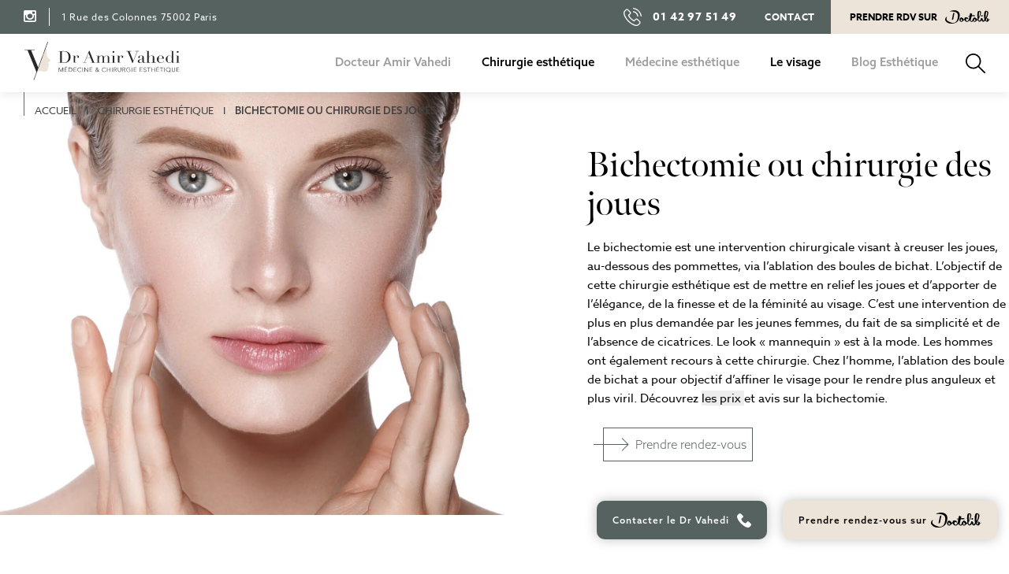

--- FILE ---
content_type: text/html; charset=UTF-8
request_url: https://www.chirurgie-esthetique-du-visage.paris/chirurgie-esthetique/bichectomie/
body_size: 85142
content:

<!DOCTYPE html>
<html lang="fr-FR">
<head><meta charset="UTF-8" /><script>if(navigator.userAgent.match(/MSIE|Internet Explorer/i)||navigator.userAgent.match(/Trident\/7\..*?rv:11/i)){var href=document.location.href;if(!href.match(/[?&]nowprocket/)){if(href.indexOf("?")==-1){if(href.indexOf("#")==-1){document.location.href=href+"?nowprocket=1"}else{document.location.href=href.replace("#","?nowprocket=1#")}}else{if(href.indexOf("#")==-1){document.location.href=href+"&nowprocket=1"}else{document.location.href=href.replace("#","&nowprocket=1#")}}}}</script><script>(()=>{class RocketLazyLoadScripts{constructor(){this.v="2.0.4",this.userEvents=["keydown","keyup","mousedown","mouseup","mousemove","mouseover","mouseout","touchmove","touchstart","touchend","touchcancel","wheel","click","dblclick","input"],this.attributeEvents=["onblur","onclick","oncontextmenu","ondblclick","onfocus","onmousedown","onmouseenter","onmouseleave","onmousemove","onmouseout","onmouseover","onmouseup","onmousewheel","onscroll","onsubmit"]}async t(){this.i(),this.o(),/iP(ad|hone)/.test(navigator.userAgent)&&this.h(),this.u(),this.l(this),this.m(),this.k(this),this.p(this),this._(),await Promise.all([this.R(),this.L()]),this.lastBreath=Date.now(),this.S(this),this.P(),this.D(),this.O(),this.M(),await this.C(this.delayedScripts.normal),await this.C(this.delayedScripts.defer),await this.C(this.delayedScripts.async),await this.T(),await this.F(),await this.j(),await this.A(),window.dispatchEvent(new Event("rocket-allScriptsLoaded")),this.everythingLoaded=!0,this.lastTouchEnd&&await new Promise(t=>setTimeout(t,500-Date.now()+this.lastTouchEnd)),this.I(),this.H(),this.U(),this.W()}i(){this.CSPIssue=sessionStorage.getItem("rocketCSPIssue"),document.addEventListener("securitypolicyviolation",t=>{this.CSPIssue||"script-src-elem"!==t.violatedDirective||"data"!==t.blockedURI||(this.CSPIssue=!0,sessionStorage.setItem("rocketCSPIssue",!0))},{isRocket:!0})}o(){window.addEventListener("pageshow",t=>{this.persisted=t.persisted,this.realWindowLoadedFired=!0},{isRocket:!0}),window.addEventListener("pagehide",()=>{this.onFirstUserAction=null},{isRocket:!0})}h(){let t;function e(e){t=e}window.addEventListener("touchstart",e,{isRocket:!0}),window.addEventListener("touchend",function i(o){o.changedTouches[0]&&t.changedTouches[0]&&Math.abs(o.changedTouches[0].pageX-t.changedTouches[0].pageX)<10&&Math.abs(o.changedTouches[0].pageY-t.changedTouches[0].pageY)<10&&o.timeStamp-t.timeStamp<200&&(window.removeEventListener("touchstart",e,{isRocket:!0}),window.removeEventListener("touchend",i,{isRocket:!0}),"INPUT"===o.target.tagName&&"text"===o.target.type||(o.target.dispatchEvent(new TouchEvent("touchend",{target:o.target,bubbles:!0})),o.target.dispatchEvent(new MouseEvent("mouseover",{target:o.target,bubbles:!0})),o.target.dispatchEvent(new PointerEvent("click",{target:o.target,bubbles:!0,cancelable:!0,detail:1,clientX:o.changedTouches[0].clientX,clientY:o.changedTouches[0].clientY})),event.preventDefault()))},{isRocket:!0})}q(t){this.userActionTriggered||("mousemove"!==t.type||this.firstMousemoveIgnored?"keyup"===t.type||"mouseover"===t.type||"mouseout"===t.type||(this.userActionTriggered=!0,this.onFirstUserAction&&this.onFirstUserAction()):this.firstMousemoveIgnored=!0),"click"===t.type&&t.preventDefault(),t.stopPropagation(),t.stopImmediatePropagation(),"touchstart"===this.lastEvent&&"touchend"===t.type&&(this.lastTouchEnd=Date.now()),"click"===t.type&&(this.lastTouchEnd=0),this.lastEvent=t.type,t.composedPath&&t.composedPath()[0].getRootNode()instanceof ShadowRoot&&(t.rocketTarget=t.composedPath()[0]),this.savedUserEvents.push(t)}u(){this.savedUserEvents=[],this.userEventHandler=this.q.bind(this),this.userEvents.forEach(t=>window.addEventListener(t,this.userEventHandler,{passive:!1,isRocket:!0})),document.addEventListener("visibilitychange",this.userEventHandler,{isRocket:!0})}U(){this.userEvents.forEach(t=>window.removeEventListener(t,this.userEventHandler,{passive:!1,isRocket:!0})),document.removeEventListener("visibilitychange",this.userEventHandler,{isRocket:!0}),this.savedUserEvents.forEach(t=>{(t.rocketTarget||t.target).dispatchEvent(new window[t.constructor.name](t.type,t))})}m(){const t="return false",e=Array.from(this.attributeEvents,t=>"data-rocket-"+t),i="["+this.attributeEvents.join("],[")+"]",o="[data-rocket-"+this.attributeEvents.join("],[data-rocket-")+"]",s=(e,i,o)=>{o&&o!==t&&(e.setAttribute("data-rocket-"+i,o),e["rocket"+i]=new Function("event",o),e.setAttribute(i,t))};new MutationObserver(t=>{for(const n of t)"attributes"===n.type&&(n.attributeName.startsWith("data-rocket-")||this.everythingLoaded?n.attributeName.startsWith("data-rocket-")&&this.everythingLoaded&&this.N(n.target,n.attributeName.substring(12)):s(n.target,n.attributeName,n.target.getAttribute(n.attributeName))),"childList"===n.type&&n.addedNodes.forEach(t=>{if(t.nodeType===Node.ELEMENT_NODE)if(this.everythingLoaded)for(const i of[t,...t.querySelectorAll(o)])for(const t of i.getAttributeNames())e.includes(t)&&this.N(i,t.substring(12));else for(const e of[t,...t.querySelectorAll(i)])for(const t of e.getAttributeNames())this.attributeEvents.includes(t)&&s(e,t,e.getAttribute(t))})}).observe(document,{subtree:!0,childList:!0,attributeFilter:[...this.attributeEvents,...e]})}I(){this.attributeEvents.forEach(t=>{document.querySelectorAll("[data-rocket-"+t+"]").forEach(e=>{this.N(e,t)})})}N(t,e){const i=t.getAttribute("data-rocket-"+e);i&&(t.setAttribute(e,i),t.removeAttribute("data-rocket-"+e))}k(t){Object.defineProperty(HTMLElement.prototype,"onclick",{get(){return this.rocketonclick||null},set(e){this.rocketonclick=e,this.setAttribute(t.everythingLoaded?"onclick":"data-rocket-onclick","this.rocketonclick(event)")}})}S(t){function e(e,i){let o=e[i];e[i]=null,Object.defineProperty(e,i,{get:()=>o,set(s){t.everythingLoaded?o=s:e["rocket"+i]=o=s}})}e(document,"onreadystatechange"),e(window,"onload"),e(window,"onpageshow");try{Object.defineProperty(document,"readyState",{get:()=>t.rocketReadyState,set(e){t.rocketReadyState=e},configurable:!0}),document.readyState="loading"}catch(t){console.log("WPRocket DJE readyState conflict, bypassing")}}l(t){this.originalAddEventListener=EventTarget.prototype.addEventListener,this.originalRemoveEventListener=EventTarget.prototype.removeEventListener,this.savedEventListeners=[],EventTarget.prototype.addEventListener=function(e,i,o){o&&o.isRocket||!t.B(e,this)&&!t.userEvents.includes(e)||t.B(e,this)&&!t.userActionTriggered||e.startsWith("rocket-")||t.everythingLoaded?t.originalAddEventListener.call(this,e,i,o):(t.savedEventListeners.push({target:this,remove:!1,type:e,func:i,options:o}),"mouseenter"!==e&&"mouseleave"!==e||t.originalAddEventListener.call(this,e,t.savedUserEvents.push,o))},EventTarget.prototype.removeEventListener=function(e,i,o){o&&o.isRocket||!t.B(e,this)&&!t.userEvents.includes(e)||t.B(e,this)&&!t.userActionTriggered||e.startsWith("rocket-")||t.everythingLoaded?t.originalRemoveEventListener.call(this,e,i,o):t.savedEventListeners.push({target:this,remove:!0,type:e,func:i,options:o})}}J(t,e){this.savedEventListeners=this.savedEventListeners.filter(i=>{let o=i.type,s=i.target||window;return e!==o||t!==s||(this.B(o,s)&&(i.type="rocket-"+o),this.$(i),!1)})}H(){EventTarget.prototype.addEventListener=this.originalAddEventListener,EventTarget.prototype.removeEventListener=this.originalRemoveEventListener,this.savedEventListeners.forEach(t=>this.$(t))}$(t){t.remove?this.originalRemoveEventListener.call(t.target,t.type,t.func,t.options):this.originalAddEventListener.call(t.target,t.type,t.func,t.options)}p(t){let e;function i(e){return t.everythingLoaded?e:e.split(" ").map(t=>"load"===t||t.startsWith("load.")?"rocket-jquery-load":t).join(" ")}function o(o){function s(e){const s=o.fn[e];o.fn[e]=o.fn.init.prototype[e]=function(){return this[0]===window&&t.userActionTriggered&&("string"==typeof arguments[0]||arguments[0]instanceof String?arguments[0]=i(arguments[0]):"object"==typeof arguments[0]&&Object.keys(arguments[0]).forEach(t=>{const e=arguments[0][t];delete arguments[0][t],arguments[0][i(t)]=e})),s.apply(this,arguments),this}}if(o&&o.fn&&!t.allJQueries.includes(o)){const e={DOMContentLoaded:[],"rocket-DOMContentLoaded":[]};for(const t in e)document.addEventListener(t,()=>{e[t].forEach(t=>t())},{isRocket:!0});o.fn.ready=o.fn.init.prototype.ready=function(i){function s(){parseInt(o.fn.jquery)>2?setTimeout(()=>i.bind(document)(o)):i.bind(document)(o)}return"function"==typeof i&&(t.realDomReadyFired?!t.userActionTriggered||t.fauxDomReadyFired?s():e["rocket-DOMContentLoaded"].push(s):e.DOMContentLoaded.push(s)),o([])},s("on"),s("one"),s("off"),t.allJQueries.push(o)}e=o}t.allJQueries=[],o(window.jQuery),Object.defineProperty(window,"jQuery",{get:()=>e,set(t){o(t)}})}P(){const t=new Map;document.write=document.writeln=function(e){const i=document.currentScript,o=document.createRange(),s=i.parentElement;let n=t.get(i);void 0===n&&(n=i.nextSibling,t.set(i,n));const c=document.createDocumentFragment();o.setStart(c,0),c.appendChild(o.createContextualFragment(e)),s.insertBefore(c,n)}}async R(){return new Promise(t=>{this.userActionTriggered?t():this.onFirstUserAction=t})}async L(){return new Promise(t=>{document.addEventListener("DOMContentLoaded",()=>{this.realDomReadyFired=!0,t()},{isRocket:!0})})}async j(){return this.realWindowLoadedFired?Promise.resolve():new Promise(t=>{window.addEventListener("load",t,{isRocket:!0})})}M(){this.pendingScripts=[];this.scriptsMutationObserver=new MutationObserver(t=>{for(const e of t)e.addedNodes.forEach(t=>{"SCRIPT"!==t.tagName||t.noModule||t.isWPRocket||this.pendingScripts.push({script:t,promise:new Promise(e=>{const i=()=>{const i=this.pendingScripts.findIndex(e=>e.script===t);i>=0&&this.pendingScripts.splice(i,1),e()};t.addEventListener("load",i,{isRocket:!0}),t.addEventListener("error",i,{isRocket:!0}),setTimeout(i,1e3)})})})}),this.scriptsMutationObserver.observe(document,{childList:!0,subtree:!0})}async F(){await this.X(),this.pendingScripts.length?(await this.pendingScripts[0].promise,await this.F()):this.scriptsMutationObserver.disconnect()}D(){this.delayedScripts={normal:[],async:[],defer:[]},document.querySelectorAll("script[type$=rocketlazyloadscript]").forEach(t=>{t.hasAttribute("data-rocket-src")?t.hasAttribute("async")&&!1!==t.async?this.delayedScripts.async.push(t):t.hasAttribute("defer")&&!1!==t.defer||"module"===t.getAttribute("data-rocket-type")?this.delayedScripts.defer.push(t):this.delayedScripts.normal.push(t):this.delayedScripts.normal.push(t)})}async _(){await this.L();let t=[];document.querySelectorAll("script[type$=rocketlazyloadscript][data-rocket-src]").forEach(e=>{let i=e.getAttribute("data-rocket-src");if(i&&!i.startsWith("data:")){i.startsWith("//")&&(i=location.protocol+i);try{const o=new URL(i).origin;o!==location.origin&&t.push({src:o,crossOrigin:e.crossOrigin||"module"===e.getAttribute("data-rocket-type")})}catch(t){}}}),t=[...new Map(t.map(t=>[JSON.stringify(t),t])).values()],this.Y(t,"preconnect")}async G(t){if(await this.K(),!0!==t.noModule||!("noModule"in HTMLScriptElement.prototype))return new Promise(e=>{let i;function o(){(i||t).setAttribute("data-rocket-status","executed"),e()}try{if(navigator.userAgent.includes("Firefox/")||""===navigator.vendor||this.CSPIssue)i=document.createElement("script"),[...t.attributes].forEach(t=>{let e=t.nodeName;"type"!==e&&("data-rocket-type"===e&&(e="type"),"data-rocket-src"===e&&(e="src"),i.setAttribute(e,t.nodeValue))}),t.text&&(i.text=t.text),t.nonce&&(i.nonce=t.nonce),i.hasAttribute("src")?(i.addEventListener("load",o,{isRocket:!0}),i.addEventListener("error",()=>{i.setAttribute("data-rocket-status","failed-network"),e()},{isRocket:!0}),setTimeout(()=>{i.isConnected||e()},1)):(i.text=t.text,o()),i.isWPRocket=!0,t.parentNode.replaceChild(i,t);else{const i=t.getAttribute("data-rocket-type"),s=t.getAttribute("data-rocket-src");i?(t.type=i,t.removeAttribute("data-rocket-type")):t.removeAttribute("type"),t.addEventListener("load",o,{isRocket:!0}),t.addEventListener("error",i=>{this.CSPIssue&&i.target.src.startsWith("data:")?(console.log("WPRocket: CSP fallback activated"),t.removeAttribute("src"),this.G(t).then(e)):(t.setAttribute("data-rocket-status","failed-network"),e())},{isRocket:!0}),s?(t.fetchPriority="high",t.removeAttribute("data-rocket-src"),t.src=s):t.src="data:text/javascript;base64,"+window.btoa(unescape(encodeURIComponent(t.text)))}}catch(i){t.setAttribute("data-rocket-status","failed-transform"),e()}});t.setAttribute("data-rocket-status","skipped")}async C(t){const e=t.shift();return e?(e.isConnected&&await this.G(e),this.C(t)):Promise.resolve()}O(){this.Y([...this.delayedScripts.normal,...this.delayedScripts.defer,...this.delayedScripts.async],"preload")}Y(t,e){this.trash=this.trash||[];let i=!0;var o=document.createDocumentFragment();t.forEach(t=>{const s=t.getAttribute&&t.getAttribute("data-rocket-src")||t.src;if(s&&!s.startsWith("data:")){const n=document.createElement("link");n.href=s,n.rel=e,"preconnect"!==e&&(n.as="script",n.fetchPriority=i?"high":"low"),t.getAttribute&&"module"===t.getAttribute("data-rocket-type")&&(n.crossOrigin=!0),t.crossOrigin&&(n.crossOrigin=t.crossOrigin),t.integrity&&(n.integrity=t.integrity),t.nonce&&(n.nonce=t.nonce),o.appendChild(n),this.trash.push(n),i=!1}}),document.head.appendChild(o)}W(){this.trash.forEach(t=>t.remove())}async T(){try{document.readyState="interactive"}catch(t){}this.fauxDomReadyFired=!0;try{await this.K(),this.J(document,"readystatechange"),document.dispatchEvent(new Event("rocket-readystatechange")),await this.K(),document.rocketonreadystatechange&&document.rocketonreadystatechange(),await this.K(),this.J(document,"DOMContentLoaded"),document.dispatchEvent(new Event("rocket-DOMContentLoaded")),await this.K(),this.J(window,"DOMContentLoaded"),window.dispatchEvent(new Event("rocket-DOMContentLoaded"))}catch(t){console.error(t)}}async A(){try{document.readyState="complete"}catch(t){}try{await this.K(),this.J(document,"readystatechange"),document.dispatchEvent(new Event("rocket-readystatechange")),await this.K(),document.rocketonreadystatechange&&document.rocketonreadystatechange(),await this.K(),this.J(window,"load"),window.dispatchEvent(new Event("rocket-load")),await this.K(),window.rocketonload&&window.rocketonload(),await this.K(),this.allJQueries.forEach(t=>t(window).trigger("rocket-jquery-load")),await this.K(),this.J(window,"pageshow");const t=new Event("rocket-pageshow");t.persisted=this.persisted,window.dispatchEvent(t),await this.K(),window.rocketonpageshow&&window.rocketonpageshow({persisted:this.persisted})}catch(t){console.error(t)}}async K(){Date.now()-this.lastBreath>45&&(await this.X(),this.lastBreath=Date.now())}async X(){return document.hidden?new Promise(t=>setTimeout(t)):new Promise(t=>requestAnimationFrame(t))}B(t,e){return e===document&&"readystatechange"===t||(e===document&&"DOMContentLoaded"===t||(e===window&&"DOMContentLoaded"===t||(e===window&&"load"===t||e===window&&"pageshow"===t)))}static run(){(new RocketLazyLoadScripts).t()}}RocketLazyLoadScripts.run()})();</script>
    
    <meta name="viewport" content="width=device-width">
    <meta name="format-detection" content="telephone=no">
    <title>Bichectomie : chirurgie des joues à Paris | Tarifs et avis | Dr Vahedi</title>
<link data-wpr-hosted-gf-parameters="family=Montserrat%3Awght%40400%3B500%3B600%3B700&ver=6.8.3&family=Mulish%3Aital%2Cwght%400%2C400%3B0%2C700%3B0%2C800%3B1%2C600&ver=6.8.3&display=swap" href="https://www.chirurgie-esthetique-du-visage.paris/app/cache/fonts/1/google-fonts/css/9/b/5/d744ae1bce8ecc704d626adfae41c.css" rel="stylesheet">
<style id="rocket-critical-css">:root{--swiper-theme-color:#007aff}:host{position:relative;display:block;margin-left:auto;margin-right:auto;z-index:1}:root{--swiper-navigation-size:44px}.searchForm__input{display:block;width:100%;overflow:hidden;margin:0;border:none;-webkit-border-radius:0;border-radius:0;padding:0;background:transparent;-webkit-appearance:none;-moz-appearance:none;appearance:none;resize:none}.searchForm__submit,.header__bottom__actions__search,.header__responsiveMenu .dropdown-toggle,.header__bottom__actions__menu>*{margin:0;border:none;-webkit-border-radius:0;border-radius:0;padding:0;background:transparent;-webkit-appearance:none;-moz-appearance:none;appearance:none}.doctolibButton{display:-webkit-inline-box;display:-webkit-inline-flex;display:-ms-inline-flexbox;display:inline-flex;-webkit-box-align:center;-webkit-align-items:center;-ms-flex-align:center;align-items:center;-webkit-box-pack:center;-webkit-justify-content:center;-ms-flex-pack:center;justify-content:center;font-family:azo-sans-web,arial,helvetica,sans-serif;font-family:var(--doctolibButtonFontFamily, var(--fontFamily, Arial, sans-serif));font-size:0.75rem;font-size:var(--doctolibButtonFontSize, 1rem);color:#000;color:var(--doctolibButtonTextColor, #000);font-weight:700;font-weight:var(--doctolibButtonFontWeight, 400);line-height:1.25;line-height:var(--doctolibButtonLineHeight, 1.25);text-align:center;text-transform:uppercase;text-transform:var(--doctolibButtonTextTransform, none);padding:0.8125rem 1.5rem 0.8125rem 1.5rem;padding:var(--doctolibButtonPaddingTop, 1em) var(--doctolibButtonPaddingRight, 1em) var(--doctolibButtonPaddingBottom, 1em) var(--doctolibButtonPaddingLeft, 1em);background-color:#ECE4D8;background-color:var(--doctolibButtonBackgroundColor, #FFF)}.doctolibButton svg{margin-left:0.625rem;margin-left:var(--doctolibButtonLogoMarginLeft, 1em)}.doctolibButton svg path{fill:#000;fill:var(--doctolibButtonLogoColor, #000)}back-to-top{display:-webkit-box;display:-webkit-flex;display:-ms-flexbox;display:flex;-webkit-box-align:center;-webkit-align-items:center;-ms-flex-align:center;align-items:center;-webkit-box-pack:center;-webkit-justify-content:center;-ms-flex-pack:center;justify-content:center;width:50px;width:var(--backToTopWidth, 50px);height:50px;height:var(--backToTopHeight, 50px);position:fixed;z-index:20;z-index:var(--backToTopZindex, 20);right:0px;right:var(--backToTopRight, 0px);bottom:-webkit-calc(35px + 2.8125rem);bottom:calc(35px + 2.8125rem);bottom:var(--backToTopBottom, 20px);-webkit-border-radius:0px;border-radius:0px;-webkit-border-radius:var(--backToTopBorderRadius, 0px);border-radius:var(--backToTopBorderRadius, 0px);background-color:#56625F;background-color:var(--backToTopBackgroundColor, #000);-webkit-transform:translate3d(-webkit-calc(100% + 15px),0,0) rotate(45deg);transform:translate3d(calc(100% + 15px),0,0) rotate(45deg);-webkit-transform:var(--backToTopTransform, translate3d(-webkit-calc(100% + var(--backToTopExtraOffset, 0px)), 0, 0)) var(--backToTopTransformExtra, rotate(0deg));transform:var(--backToTopTransform, translate3d(calc(100% + var(--backToTopExtraOffset, 0px)), 0, 0)) var(--backToTopTransformExtra, rotate(0deg));-webkit-backface-visibility:hidden;backface-visibility:hidden}@media only screen and (min-width:1100px){back-to-top{bottom:35px;bottom:var(--backToTopBottom, 20px)}}back-to-top svg{-webkit-transform:rotate(-45deg);-ms-transform:rotate(-45deg);transform:rotate(-45deg);-webkit-transform:var(--backToTopSvgTransform, none);-ms-transform:var(--backToTopSvgTransform, none);transform:var(--backToTopSvgTransform, none)}back-to-top svg path{stroke:#FFF;stroke:var(--backToTopSvgColor, #FFF)}html,body,div,span,h1,p,a,img,strong,i,ol,ul,li,form,label,details,header,nav,section,summary{margin:0;padding:0;border:0;font-weight:inherit;font-variant:inherit;font-style:inherit;font-size:100%;font-family:inherit;vertical-align:baseline}details,header,nav,section{display:block}body{line-height:1}ol,ul{list-style:none}a{text-decoration:none;color:inherit}@media screen and (max-device-width:480px){body{-webkit-text-size-adjust:none}}*,*::before,*::after{min-width:0;-webkit-box-sizing:border-box;box-sizing:border-box}html,body{max-width:100%}html{font-size:-webkit-calc((100% * 16) / 16);font-size:calc((100% * 16) / 16)}body{font-family:azo-sans-web,arial,helvetica,sans-serif;font-family:var(--baseFontFamily, var(--fontFamily, Arial, sans-serif));font-size:1rem;color:#000;color:var(--baseColor, #000);font-weight:400;font-weight:var(--baseFontWeight, 400);line-height:1.2;line-height:var(--baseLineHeight, 1.2);-webkit-font-smoothing:antialiased;-moz-osx-font-smoothing:grayscale;word-break:break-word;overflow-x:hidden;text-rendering:optimizeSpeed}img{max-width:100%;height:auto;-o-object-fit:cover;object-fit:cover}svg{max-width:100%}strong{font-weight:700;font-weight:var(--baseFontWeightBold, var(--fontWeightBold, 700))}input:-webkit-autofill{-webkit-box-shadow:0 0 0 1000px #FFF inset}textarea{resize:vertical}.isRollHover>div{position:relative;overflow:hidden}.isRollHover>div>*{display:block}.isRollHover>div>*:nth-child(2){width:100%;position:absolute;right:0;bottom:0;left:0;-webkit-transform:translateY(100%);-ms-transform:translateY(100%);transform:translateY(100%);white-space:nowrap}@supports (-webkit-touch-callout:none){input[type='text'],textarea{font-size:initial!important}}.container{width:100%;max-width:-webkit-calc(1300px + (15px * 2));max-width:calc(1300px + (15px * 2));max-width:-webkit-calc(var(--containerWidth) + (var(--containerGutter) * 2));max-width:calc(var(--containerWidth) + (var(--containerGutter) * 2));margin-right:auto;margin-left:auto;padding-right:15px;padding-right:var(--containerGutter);padding-left:15px;padding-left:var(--containerGutter)}@media only screen and (min-width:768px){.container{padding-left:30px;padding-left:var(--containerGutter)}}@media only screen and (min-width:768px){.container{padding-right:30px;padding-right:var(--containerGutter)}}@media only screen and (min-width:768px){.container{max-width:-webkit-calc(1300px + (30px * 2));max-width:calc(1300px + (30px * 2));max-width:-webkit-calc(var(--containerWidth) + (var(--containerGutter) * 2));max-width:calc(var(--containerWidth) + (var(--containerGutter) * 2))}}@media only screen and (min-width:768px){.container{max-width:-webkit-calc(1300px + (30px * 2));max-width:calc(1300px + (30px * 2));max-width:-webkit-calc(var(--containerWidth) + (var(--containerGutter) * 2));max-width:calc(var(--containerWidth) + (var(--containerGutter) * 2))}}.container-fluid{width:100%;max-width:100%;margin-right:auto;margin-left:auto;padding-right:15px;padding-right:var(--containerGutter);padding-left:15px;padding-left:var(--containerGutter)}@media only screen and (min-width:768px){.container-fluid{padding-left:30px;padding-left:var(--containerGutter)}}@media only screen and (min-width:768px){.container-fluid{padding-right:30px;padding-right:var(--containerGutter)}}.section{color:#000;color:var(--sectionColor, var(--baseColor, #000));background:transparent;background:var(--sectionBackgroundColor, transparent)}.section:not(.section--no-paddings){padding:1.5625rem 0;padding:var(--sectionPadding, 1.5625rem) 0}:root{--alto2Color:#DEDEDE;--altoColor:#CFCFCF;--boulder2Color:#797979;--boulderColor:#777;--cararraColor:#F3F2F0;--codGray2Color:#121212;--codGray3Color:#151515;--codGrayColor:#0D0D0D;--concrete2Color:#F3F3F3;--concreteColor:#F2F2F2;--corduroy2Color:#656E6C;--corduroyColor:#56625F;--doveGrayColor:#686868;--duneColor:#2B2523;--dustyGrayColor:#9C9C9C;--gallery2Color:#EBEAE9;--gallery3Color:#EDEDED;--galleryColor:#EFEFEF;--grayColor:#8C8C8C;--hollyColor:#011510;--makoColor:#444951;--mercuryColor:#E2E2E2;--mineShaft2Color:#252525;--mineShaft3Color:#202020;--mineShaft4Color:#3C3C3C;--mineShaft5Color:#232323;--mineShaftColor:#282828;--mortarColor:#534756;--pavlovaColor:#D7C1A1;--seashellColor:#F1F1F1;--silver2Color:#CDCDCD;--silverChalice2Color:#A3A3A3;--silverChalice3Color:#A8A8A8;--silverChaliceColor:#9F9F9F;--silverColor:#C4C4C4;--tunaColor:#39393C;--tundora2Color:#454545;--tundoraColor:#404040;--viridianGreen:#618170;--whiteRockColor:#ECE4D8}:root{--containerGutter:15px;--containerWidth:1300px}@media only screen and (min-width:768px){:root{--containerGutter:30px}}:root{--fontFamily:azo-sans-web, arial, helvetica, sans-serif;--fontWeight:var(--fontWeightRegular)}:root{--fontWeightBlack:900;--fontWeightBold:700;--fontWeightExtraBold:800;--fontWeightLight:300;--fontWeightMedium:500;--fontWeightRegular:400;--fontWeightSemiBold:600;--fontWeightThin:100}.pageWrapper{position:relative}@media only screen and (max-width:767px){html{font-size:115%}}@media only screen and (min-width:1024px){:root{--sectionMarginTop:4.6875rem}}:root{--headerBottomActionsGap:1.25rem;--headerMenuAccentColor:#000;--headerMenuItemColor:var(--dustyGrayColor);--headerMenuItemFontSize:0.9375rem;--headerMenuItemGap:0.625rem;--headerMenuItemItemFontWeight:var(--fontWeightMedium);--headerMenu__simpleMenuBorderColor:var(--whiteRockColor);--headerMenu__simpleMenuBorderWidth:0.375rem;--headerMenu__simpleMenuItemBackgroundColor:var(--cararraColor);--headerMenu__simpleMenuItemPaddingBottom:0.625rem;--headerMenu__simpleMenuItemPaddingLeft:0.9375rem;--headerMenu__simpleMenuItemPaddingRight:0.9375rem;--headerMenu__simpleMenuItemPaddingTop:0.625rem;--headerMenu__simpleMenuPaddingBottom:0px;--headerMenu__simpleMenuPaddingLeft:0px;--headerMenu__simpleMenuPaddingRight:0px;--headerMenu__simpleMenuPaddingTop:0px;--headerTopAddressTextTransform:none;--headerTopBackgroundColor:var(--corduroyColor);--headerTopColor:#FFF;--headerTopContactFontWeight:var(--fontWeightBold);--headerTopContactMarginLeft:2.1875rem;--headerTopFontSize:0.75rem;--headerTopFontWeight:var(--fontWeightRegular);--headerTopHeight:2.6875rem;--headerTopLetterSpacing:0.06em;--headerTopPhoneFontSize:0.875rem;--headerTopPhoneFontWeight:var(--fontWeightBold);--headerTopPhoneLetterSpacing:0.06em;--headerTopSocialsTop:2px;--headerTopTextTransform:uppercase;--headerZindex:1007;--responsiveMenuAccentColor:#000;--responsiveMenuBackgroundColor:rgba(255, 255, 255, 0.95);--responsiveMenuBorderLeftColor:var(--corduroyColor);--responsiveMenuBorderLeftWidth:0.375rem;--responsiveMenuBoxShadow:0 4px 4px rgba(0, 0, 0, 0.15);--responsiveMenuColor:var(--dustyGrayColor);--responsiveMenuDropdownToggleColor:var(--dustyGrayColor);--responsiveMenuDropdownToggleMinWidth:15px;--responsiveMenuFirstLevelGap:0.625rem;--responsiveMenuFontSize:1.0625rem;--responsiveMenuFontWeight:var(--fontWeightMedium);--responsiveMenuLetterSpacing:0.03em;--responsiveMenuMaxHeight:10vh;--responsiveMenuOverlayBackgroundColor:rgba(0, 0, 0, 0.4);--responsiveMenuOverlayZindex:1005;--responsiveMenuPaddingBottom:1.25rem;--responsiveMenuPaddingTop:1.25rem;--responsiveMenuSubMenuGapBetweenItems:0.9375rem;--responsiveMenuSubMenuGapBetweenItemsInner:0.9375rem;--responsiveMenuSubMenuPaddingLeft:1.5625rem;--responsiveMenuSubMenuTitleDropdownMenuMarginTop:0.9375rem;--responsiveMenuZindex:1006;--searchBarBackgroundColor:var(--corduroyColor);--searchBarOverlayBackgroundColor:rgba(86, 98, 95, 0.8);--searchBarOverlayZindex:1003;--searchBarPaddingBottom:1.875rem;--searchBarPaddingTop:1.5625rem;--searchBarZindex:1004;--searchFormInputBorderHeight:2px;--searchFormInputColor:#FFF;--searchFormInputMarginLeft:0.625rem;--searchFormInputMarginRight:0.625rem;--searchFormInputPaddingBottom:0.125rem}@media only screen and (min-width:1250px){:root{--headerBottomActionsGap:2.1875rem;--headerMenuItemGap:2.1875rem}}:root{--callToActionsBackgroundColor:var(--corduroyColor);--callToActionsHeight:2.8125rem;--callToActionsZindex:1002}:root{--materialInputBorderActiveColor:var(--mineShaft2Color);--materialInputBorderActiveHeight:2px;--materialInputBorderColor:var(--mineShaft2Color);--materialInputColor:var(--mineShaft2Color);--materialInputFontSize:0.9375rem;--materialInputFontWeight:var(--fontWeightLight);--materialInputLabelActiveColor:#777;--materialInputLabelActiveScale:.8;--materialInputLabelColor:var(--mineShaft2Color);--materialInputLabelFontSize:0.9375rem;--materialInputLabelFontWeight:var(--fontWeightLight);--materialInputLabelLetterSpacing:0.03em;--materialInputLetterSpacing:0.03em}:root{--commentFormTitle:meno-banner, georgia, serif;--commentFormTitleBorderColor:var(--mineShaft2Color);--commentFormTitleColor:var(--mineShaft2Color);--commentsBlockTitleFontFamily:meno-banner, georgia, serif}:root{--footerAddressNameColor:#000;--footerAddressNameFontSize:0.875rem;--footerAddressNameFontWeight:var(--fontWeightMedium);--footerAddressNameLineHeight:1.67;--footerAddressPhoneColor:#000;--footerAddressPhoneFontSize:0.875rem;--footerAddressPhoneFontWeight:var(--fontWeightBold);--footerAddressPhoneLineHeight:1.43;--footerAddressesBorderColor:#E5E5E5;--footerAddressesGap:0.625rem;--footerAddressesPlacesGap:0.125rem;--footerBottomMenuColor:var(--mortarColor);--footerBottomMenuFontSize:0.8125rem;--footerBottomMenuFontWeight:var(--fontWeightMedium);--footerBottomMenuLetterSpacing:0.05em;--footerMenuBackgroundColor:var(--duneColor);--footerMenuColor:#FFF;--footerMenuFontSize:0.75rem;--footerMenuFontWeight:var(--fontWeightMedium);--footerMenuLetterSpacing:0.1em;--footerMenuLineHeight:2.08;--footerMenuTextTransform:uppercase}@media only screen and (min-width:768px){:root{--footerMenuFontSize:0.875rem;--footerMenuLineHeight:2.14;--footerMenuTextTransform:none}}@media only screen and (min-width:1024px){:root{--footerAddressNameColor:var(--mineShaft2Color);--footerAddressNameFontWeight:var(--fontWeightRegular);--footerAddressNameLetterSpacing:0px;--footerAddressNameLineHeight:1.25;--footerAddressNameTextTransform:uppercase;--footerAddressPhoneColor:var(--mineShaft2Color);--footerAddressPhoneLetterSpacing:0;--footerAddressPhoneLineHeight:1.28}}:root{--doctolibButtonBackgroundColor:var(--whiteRockColor);--doctolibButtonFontSize:0.75rem;--doctolibButtonFontWeight:var(--fontWeightBold);--doctolibButtonLineHeight:1.25;--doctolibButtonLogoMarginLeft:0.625rem;--doctolibButtonPaddingBottom:0.8125rem;--doctolibButtonPaddingLeft:1.5rem;--doctolibButtonPaddingRight:1.5rem;--doctolibButtonPaddingTop:0.8125rem;--doctolibButtonTextColor:#000;--doctolibButtonTextTransform:uppercase}:root{--backToTopActiveBackgroundColor:var(--whiteRockColor);--backToTopBackgroundColor:var(--corduroyColor);--backToTopBottom:-webkit-calc(35px + var(--callToActionsHeight, 0px));--backToTopBottom:calc(35px + var(--callToActionsHeight, 0px));--backToTopExtraOffset:15px;--backToTopSvgTransform:rotate(-45deg);--backToTopTransformExtra:rotate(45deg)}@media only screen and (min-width:1100px){:root{--backToTopBottom:35px}}:root{--cookieColor:var(--corduroyColor)}:root{--postAccentColor:var(--corduroyColor);--postCategoryColor:var(--corduroyColor);--postCategoryFontSize:0.8125rem;--postCategoryFontWeight:var(--fontWeightBold);--postContentPaddingBottom:0.9375rem;--postContentPaddingLeft:1.25rem;--postContentPaddingRight:1.25rem;--postContentPaddingTop:1.25rem;--postDateColor:var(--silverChalice2Color);--postDateFontSize:0.8125rem;--postExcerptColor:var(--tundoraColor);--postExcerptFontSize:0.875rem;--postExcerptFontWeight:var(--fontWeightLight);--postExcerptLineHeight:1.5;--postReadMoreArrowColor:var(--corduroyColor);--postReadMoreMarginTop:1.5625rem;--postReadMoreTextColor:var(--corduroyColor);--postReadMoreTextFontFamily:Mulish, arial, helvetica, sans-serif;--postReadMoreTextFontSize:0.9375rem;--postReadMoreTextMarginLeft:1.25rem;--postTitleColor:var(--codGrayColor);--postTitleFontFamily:meno-banner, georgia, serif;--postTitleMarginBottom:0.54167em;--postTitleMarginTop:0.625em}:root{--archivePageHeaderDescriptionColor:var(--tundoraColor);--archivePageHeaderDescriptionFontSize:0.875rem;--archivePageHeaderDescriptionLineHeight:1.64;--archivePageHeaderTitleFontFamily:meno-banner, georgia, serif;--archivePagePostsColumnGap:2.1875rem;--archivePagePostsMinWidth:18.75rem;--archivePagePostsRowGap:3.125rem;--archivePageSidebarBorderColor:var(--codGray3Color);--archivePageSidebarCategoryActiveFontWeight:var(--fontWeightBold);--archivePageSidebarCategoryColor:var(--duneColor);--archivePageSidebarCategoryFontSize:0.875rem;--archivePageSidebarCategoryFontWeight:var(--fontWeightMedium);--archivePageSidebarCategoryLetterSpacing:0.1em;--archivePageSidebarTitleColor:var(--duneColor);--archivePageSidebarTitleFontWeight:var(--fontWeightBold);--archivePageSidebarTitleLetterSpacing:0.1em;--archivePageSidebarTitleTextTransform:uppercase}@media only screen and (min-width:1024px){:root{--archivePagePostsColumnGap:2.5rem;--archivePagePostsRowGap:4.6875rem}}:root{--paginationAccentColor:var(--whiteRockColor);--paginationBorderColor:var(--whiteRockColor);--paginationCurrentPageFontSize:1.25rem;--paginationCurrentPageFontWeight:var(--fontWeightBold);--paginationPageColor:var(--tundoraColor);--paginationPageFontSize:0.8125rem;--paginationPageLetterSpacing:0.07em;--paginationPagesGap:0.5rem}@media only screen and (min-width:768px){:root{--paginationPagesGap:0.9375rem}}:root{--textColor:var(--tundoraColor);--textFontWeight:var(--fontWeightLight);--textLineHeight:1.86;--textSize:0.875rem}.screenReaderOnly{width:1px;height:1px;position:absolute;overflow:hidden;clip:rect(0,0,0,0);margin:-1px;padding:0;border-width:0;border-style:initial;border-color:initial;-webkit-border-image:initial;-o-border-image:initial;border-image:initial}.header{position:-webkit-sticky;position:sticky;z-index:1007;z-index:var(--headerZindex, 100);top:0;right:0;left:0;background-color:#FFF;background-color:var(--headerBackgroundColor, #FFF)}.header__top{display:none}@media only screen and (min-width:1100px){.header__top{display:block;height:2.6875rem;height:var(--headerTopHeight, 40px);position:relative;z-index:1007;z-index:var(--headerZindex, 100);font-family:azo-sans-web,arial,helvetica,sans-serif;font-family:var(--headerTopFontFamily, var(--fontFamily, Arial, sans-serif));font-size:0.75rem;font-size:var(--headerTopFontSize, 1rem);color:#FFF;color:var(--headerTopColor, #FFF);font-weight:400;font-weight:var(--headerTopFontWeight, 400);line-height:2.6875rem;line-height:var(--headerTopHeight, 40px);letter-spacing:0.06em;letter-spacing:var(--headerTopLetterSpacing, 0);text-transform:uppercase;text-transform:var(--headerTopTextTransform, none);background-color:#56625F;background-color:var(--headerTopBackgroundColor, #000)}.header__top:not(.header__top--customTemplate)>div{display:-webkit-box;display:-webkit-flex;display:-ms-flexbox;display:flex;-webkit-box-pack:justify;-webkit-justify-content:space-between;-ms-flex-pack:justify;justify-content:space-between;padding-right:0}}@media only screen and (min-width:1100px){.header__top:not(.header__top--customTemplate) .header__top__left{display:-webkit-box;display:-webkit-flex;display:-ms-flexbox;display:flex;-webkit-box-align:center;-webkit-align-items:center;-ms-flex-align:center;align-items:center}.header__top:not(.header__top--customTemplate) .header__top__left>*+*{position:relative;margin-left:1rem;margin-left:var(--headerTopLeftGap, 1rem);padding-left:1rem;padding-left:var(--headerTopLeftGap, 1rem)}.header__top:not(.header__top--customTemplate) .header__top__left>*+*::before{content:'';display:block;width:1px;height:-webkit-calc(100% - 20px);height:calc(100% - 20px);height:-webkit-calc(100% - var(--headerTopLeftDividerRemoveHeight, 20px));height:calc(100% - var(--headerTopLeftDividerRemoveHeight, 20px));position:absolute;top:0;bottom:0;left:0;margin:auto;background-color:#FFF;background-color:var(--headerTopLeftDividerColor, var(--headerTopColor, #FFF))}.header__top:not(.header__top--customTemplate) .header__top__left__addresses{display:-webkit-box;display:-webkit-flex;display:-ms-flexbox;display:flex;-webkit-box-align:center;-webkit-align-items:center;-ms-flex-align:center;align-items:center}.header__top:not(.header__top--customTemplate) .header__top__left__addresses>*{font-family:azo-sans-web,arial,helvetica,sans-serif;font-family:var(--headerTopAddressFontFamily, var(--headerTopFontFamily, var(--fontFamily, Arial, sans-serif)));font-size:0.75rem;font-size:var(--headerTopAddressFontSize, var(--headerTopFontSize, 1rem));color:#FFF;color:var(--headerTopAddressColor, var(--headerTopColor, #FFF));font-weight:400;font-weight:var(--headerTopAddressFontWeight, var(--headerTopFontWeight, 400));letter-spacing:0.06em;letter-spacing:var(--headerTopAddressLetterSpacing, var(--headerTopLetterSpacing, 0));text-transform:none;text-transform:var(--headerTopAddressTextTransform, var(--headerTopTextTransform, none))}}@media only screen and (min-width:1100px){.header__top:not(.header__top--customTemplate) .header__top__right{display:-webkit-box;display:-webkit-flex;display:-ms-flexbox;display:flex}.header__top:not(.header__top--customTemplate) .header__top__right__phone{display:-webkit-box;display:-webkit-flex;display:-ms-flexbox;display:flex;-webkit-box-align:center;-webkit-align-items:center;-ms-flex-align:center;align-items:center}.header__top:not(.header__top--customTemplate) .header__top__right__phone>a{display:-webkit-inline-box;display:-webkit-inline-flex;display:-ms-inline-flexbox;display:inline-flex;-webkit-box-align:center;-webkit-align-items:center;-ms-flex-align:center;align-items:center;font-family:azo-sans-web,arial,helvetica,sans-serif;font-family:var(--headerTopPhoneFontFamily, var(--headerTopFontFamily, var(--fontFamily, Arial, sans-serif)));font-size:0.875rem;font-size:var(--headerTopPhoneFontSize, var(--headerTopFontSize, 1rem));color:#FFF;color:var(--headerTopPhoneColor, var(--headerTopColor, #FFF));font-weight:700;font-weight:var(--headerTopPhoneFontWeight, var(--headerTopFontWeight, 400));line-height:1.2;line-height:var(--headerTopPhoneLineHeight, 1.2);letter-spacing:0.06em;letter-spacing:var(--headerTopPhoneLetterSpacing, var(--headerTopLetterSpacing, 0));text-transform:uppercase;text-transform:var(--headerTopPhoneTextTransform, var(--headerTopTextTransform, none))}.header__top:not(.header__top--customTemplate) .header__top__right__phone>a svg{margin-right:1em;margin-right:var(--headerTopPhoneLogoMarginRight, 1em)}.header__top:not(.header__top--customTemplate) .header__top__right__phone>a svg path{fill:#FFF;fill:var(--headerTopPhoneLogoColor, var(--headerTopColor, #FFF))}.header__top:not(.header__top--customTemplate) .header__top__right__contact{margin-left:2.1875rem;margin-left:var(--headerTopContactMarginLeft, 1.25rem)}.header__top:not(.header__top--customTemplate) .header__top__right__contact>a{position:relative;font-family:azo-sans-web,arial,helvetica,sans-serif;font-family:var(--headerTopContactFontFamily, var(--headerTopFontFamily, var(--fontFamily, Arial, sans-serif)));font-size:0.75rem;font-size:var(--headerTopContactFontSize, var(--headerTopFontSize, 1rem));color:#FFF;color:var(--headerTopContactColor, var(--headerTopColor, #FFF));font-weight:700;font-weight:var(--headerTopContactFontWeight, var(--headerTopFontWeight, 400));line-height:1.2;line-height:var(--headerTopContactLineHeight, 1.2);letter-spacing:0.06em;letter-spacing:var(--headerTopContactLetterSpacing, var(--headerTopLetterSpacing, 0));text-transform:uppercase;text-transform:var(--headerTopContactTextTransform, var(--headerTopTextTransform, none))}.header__top:not(.header__top--customTemplate) .header__top__right__contact>a::after{content:'';display:block;width:100%;height:1px;position:absolute;right:0;bottom:-2px;left:0;background-color:transparent;background-color:var(--headerTopContactLineColor, transparent)}.header__top:not(.header__top--customTemplate) .header__top__right__contact>a::before{content:'';display:block;width:0;height:1px;position:absolute;z-index:1;right:0;bottom:-2px;background-color:#FFF;background-color:var(--headerTopContactActiveLineColor, var(--headerTopAccentColor, var(--headerTopColor, #FFF)))}}@media only screen and (min-width:1100px){.header__top:not(.header__top--customTemplate) .header__top__right__doctolib{display:-webkit-box;display:-webkit-flex;display:-ms-flexbox;display:flex;height:2.6875rem;height:var(--headerTopHeight, 40px);margin-left:1.25rem;margin-left:var(--headerTopDoctolibMarginLeft, 1.25rem)}}.header__bottom{position:relative;z-index:1005;padding-top:0.625rem;padding-top:var(--headerBottomPaddingTop, 0.625rem);padding-bottom:0.625rem;padding-bottom:var(--headerBottomPaddingBottom, 0.625rem);background-color:#FFF;background-color:var(--headerBottomBackgroundColor, var(--headerBackgroundColor, #FFF));-webkit-box-shadow:0 4px 11px rgba(0,0,0,0.07);box-shadow:0 4px 11px rgba(0,0,0,0.07);-webkit-box-shadow:var(--headerBoxShadow, 0 4px 11px rgba(0, 0, 0, 0.07));box-shadow:var(--headerBoxShadow, 0 4px 11px rgba(0, 0, 0, 0.07))}.header__bottom>div{display:-webkit-box;display:-webkit-flex;display:-ms-flexbox;display:flex;-webkit-box-align:center;-webkit-align-items:center;-ms-flex-align:center;align-items:center}.header__bottom__logo{display:inline-block;-webkit-flex-shrink:0;-ms-flex-negative:0;flex-shrink:0;margin-right:auto}.header__bottom__actions{-webkit-flex-shrink:0;-ms-flex-negative:0;flex-shrink:0;position:relative;top:3px;margin-left:1.25rem;margin-left:var(--headerBottomActionsGap, 2.1875rem)}@media only screen and (min-width:1250px){.header__bottom__actions{margin-left:2.1875rem;margin-left:var(--headerBottomActionsGap, 2.1875rem)}}.header__top__left__instagram svg{position:relative;top:2px}.header__bottom__menu{display:none}@media only screen and (min-width:1100px){.header__bottom__menu{display:block}.header__bottom__menu>nav>ul>li{display:inline-block}.header__bottom__menu>nav>ul>li+li{padding-left:0.625rem;padding-left:var(--headerMenuItemGap, 2.1875rem)}@media only screen and (min-width:1250px){.header__bottom__menu>nav>ul>li+li{padding-left:2.1875rem;padding-left:var(--headerMenuItemGap, 2.1875rem)}}.header__bottom__menu>nav>ul>li>a{font-family:azo-sans-web,arial,helvetica,sans-serif;font-family:var(--headerMenuItemFontFamily, var(--fontFamily, Arial, sans-serif));font-size:0.9375rem;font-size:var(--headerMenuItemFontSize, var(--headerMenuFontSize, 1rem));color:#9C9C9C;color:var(--headerMenuItemColor, var(--headerMenuColor, #000));font-weight:500;font-weight:var(--headerMenuItemItemFontWeight, var(--headerMenuFontWeight, 400));line-height:1;line-height:var(--headerMenuItemLineHeight, var(--headerMenuLineHeight, 1));letter-spacing:0;letter-spacing:var(--headerMenuItemLetterSpacing, var(--headerMenuLetterSpacing, 0));text-transform:none;text-transform:var(--headerMenuItemTextTransform, var(--headerMenuTextTransform, none))}.header__bottom__menu>nav>ul>li.current-menu-ancestor>a{color:#000;color:var(--headerMenuItemAccentColor, var(--headerMenuAccentColor, #F00))}.header__bottom__menu>nav>ul>li.current-page-ancestor>a{color:#000;color:var(--headerMenuItemAccentColor, var(--headerMenuAccentColor, #F00))}.header__bottom__menu>nav>ul li.menu-item-has-children>ul.nav-drop>.nav-drop__wrapper{max-height:-webkit-calc(100vh - 0 - (0 + 20px));max-height:calc(100vh - 0 - (0 + 20px));max-height:-webkit-calc(100vh - var(--headerMenu__simpleMenuTop, 0) - (var(--headerHeight, 0) + 20px));max-height:calc(100vh - var(--headerMenu__simpleMenuTop, 0) - (var(--headerHeight, 0) + 20px));border-left:0.375rem solid #ECE4D8;border-left:var(--headerMenu__simpleMenuBorderWidth, 0) solid var(--headerMenu__simpleMenuBorderColor, #000);overflow-x:hidden;overflow-y:auto}.header__bottom__menu>nav>ul>li.menu-item-has-children>ul.nav-drop{min-width:11.25rem;max-width:14.375rem;max-width:var(--headerMenu__simpleMenuWidth, 14.375rem);position:absolute;opacity:0;background-color:#FFF;-webkit-box-shadow:3px 9px 14px rgba(0,0,0,0.11);box-shadow:3px 9px 14px rgba(0,0,0,0.11)}.header__bottom__menu>nav>ul>li.menu-item-has-children>ul.nav-drop li.menu-item-has-children>ul.nav-drop{min-width:11.25rem;max-width:14.375rem;max-width:var(--headerMenu__simpleMenuWidth, 14.375rem);position:absolute;opacity:0;background-color:#FFF;-webkit-box-shadow:3px 9px 14px rgba(0,0,0,0.11);box-shadow:3px 9px 14px rgba(0,0,0,0.11)}.header__bottom__menu>nav>ul>li.menu-item-has-children>ul.nav-drop>.nav-drop__wrapper{padding:0px 0px 0px 0px;padding:var(--headerMenu__simpleMenuPaddingTop, 0.3125rem) var(--headerMenu__simpleMenuPaddingRight, 1.25rem) var(--headerMenu__simpleMenuPaddingBottom, 0.3125rem) var(--headerMenu__simpleMenuPaddingLeft, 0.9375rem)}.header__bottom__menu>nav>ul>li.menu-item-has-children>ul.nav-drop>.nav-drop__wrapper li.menu-item-has-children>ul.nav-drop{padding:0px 0px 0px 0px;padding:var(--headerMenu__simpleMenuPaddingTop, 0.3125rem) var(--headerMenu__simpleMenuPaddingRight, 1.25rem) var(--headerMenu__simpleMenuPaddingBottom, 0.3125rem) var(--headerMenu__simpleMenuPaddingLeft, 0.9375rem)}.header__bottom__menu>nav>ul>li.menu-item-has-children>ul.nav-drop li.menu-item-has-children{position:static}.header__bottom__menu>nav>ul>li.menu-item-has-children>ul.nav-drop li.menu-item-has-children>ul.nav-drop{width:14.375rem;width:var(--headerMenu__simpleMenuWidth, 14.375rem);position:absolute;top:0;top:var(--headerMenu__simpleMenuTop, 0);opacity:0;background-color:#FFF}.header__bottom__menu>nav>ul>li.menu-item-has-children>ul.nav-drop li.menu-item-has-children>ul.nav-drop:not(.edge){left:-webkit-calc(0px + 0.125rem);left:calc(0px + 0.125rem);left:-webkit-calc(var(--headerMenu__simpleMenuLeft, 0px) + var(--headerMenu__simpleMenuGapBetween, 0.125rem));left:calc(var(--headerMenu__simpleMenuLeft, 0px) + var(--headerMenu__simpleMenuGapBetween, 0.125rem))}.header__bottom__menu>nav>ul>li.menu-item-has-children ul.nav-drop>.nav-drop__wrapper>li{display:block}.header__bottom__menu>nav>ul>li.menu-item-has-children ul.nav-drop>.nav-drop__wrapper>li>a{font-family:azo-sans-web,arial,helvetica,sans-serif;font-family:var(--headerMenu__simpleMenuItemFontFamily, var(--headerMenuItemFontFamily, var(--fontFamily, Arial, sans-serif)));font-size:0.9375rem;font-size:var(--headerMenu__simpleMenuItemFontSize, var(--headerMenuItemFontSize, var(--headerMenuFontSize, 1rem)));font-weight:500;font-weight:var(--headerMenu__simpleMenuItemFontWeight, var(--headerMenuItemItemFontWeight, var(--headerMenuFontWeight, 400)));color:#9C9C9C;color:var(--headerMenu__simpleMenuItemColor, var(--headerMenuItemColor, var(--headerMenuColor, #000)));line-height:1;line-height:var(--headerMenu__simpleMenuItemLineHeight, var(--headerMenuItemLineHeight, var(--headerMenuLineHeight, 1)));letter-spacing:0;letter-spacing:var(--headerMenu__simpleMenuItemLetterSpacing, var(--headerMenuItemLetterSpacing, var(--headerMenuLetterSpacing, 0)));display:-webkit-box;display:-webkit-flex;display:-ms-flexbox;display:flex;padding:0.625rem 0.9375rem 0.625rem;padding:var(--headerMenu__simpleMenuItemPaddingTop, 0.3125rem) var(--headerMenu__simpleMenuItemPaddingRight, 0) var(--headerMenu__simpleMenuItemPaddingBottom, 0.3125rem)}.header__bottom__menu>nav>ul>li.menu-item-has-children ul.nav-drop>.nav-drop__wrapper>li.current-menu-item>a{color:#000;color:var(--headerMenu__simpleMenuItemAccentColor, var(--headerMenuAccentColor, #F00));background-color:#F3F2F0;background-color:var(--headerMenu__simpleMenuItemBackgroundColor, transparent)}}.header__searchBar{width:100%;position:absolute;z-index:1004;z-index:var(--searchBarZindex, 50);right:0;bottom:0;left:0;color:#FFF;color:var(--searchBarColor, #FFF);padding-top:1.5625rem;padding-top:var(--searchBarPaddingTop, 1.25rem);padding-bottom:1.875rem;padding-bottom:var(--searchBarPaddingBottom, 1.25rem);background-color:#56625F;background-color:var(--searchBarBackgroundColor, #000)}.header__searchBar svg path{fill:#FFF}.searchBarOverlay{width:100%;height:100%;position:fixed;z-index:1003;z-index:var(--searchBarOverlayZindex, 50);top:0;right:0;bottom:0;left:0;opacity:0;background-color:rgba(86,98,95,0.8);background-color:var(--searchBarOverlayBackgroundColor, rgba(255, 255, 255, 0.8))}.searchForm{display:-webkit-box;display:-webkit-flex;display:-ms-flexbox;display:flex;-webkit-box-align:center;-webkit-align-items:center;-ms-flex-align:center;align-items:center;-webkit-box-pack:center;-webkit-justify-content:center;-ms-flex-pack:center;justify-content:center}.searchForm>div{display:-webkit-box;display:-webkit-flex;display:-ms-flexbox;display:flex;-webkit-box-align:end;-webkit-align-items:flex-end;-ms-flex-align:end;align-items:flex-end;-webkit-box-pack:center;-webkit-justify-content:center;-ms-flex-pack:center;justify-content:center;width:100%}.searchForm__label{font-size:1rem;font-size:var(--searchFormLabelFontSize, var(--searchBarFontSize, 1rem));font-weight:400;font-weight:var(--searchFormLabelFontWeight, var(--searchBarFontWeight, 400));line-height:1;line-height:var(--searchFormLabelLineHeight, var(--searchBarLineHeight, 1));text-transform:none;text-transform:var(--searchFormLabelTextTransform, var(--searchBarTextTransform, none))}.searchForm__input{-webkit-box-flex:1;-webkit-flex:1;-ms-flex:1;flex:1;width:100%;max-width:33.75rem;max-width:var(--searchFormInputMaxWidth, 33.75rem);margin-right:0.625rem;margin-right:var(--searchFormInputMarginRight, 0.625rem);margin-bottom:-0.25rem;margin-bottom:var(--searchFormInputMarginBottom, -0.25rem);margin-left:0.625rem;margin-left:var(--searchFormInputMarginLeft, 0.625rem);padding-bottom:0.125rem;padding-bottom:var(--searchFormInputPaddingBottom, 0.625rem);border-bottom:2px solid #FFF;border-bottom:var(--searchFormInputBorderHeight, 3px) solid var(--searchFormInputBorderColor, #FFF)}.searchForm__input{font-family:azo-sans-web,arial,helvetica,sans-serif;font-family:var(--searchFormInputFontFamily, var(--fontFamily, Arial, sans-serif));font-size:1rem;font-size:var(--searchFormInputFonSize, var(--fontSize, 1rem));color:#FFF;color:var(--searchFormInputColor, var(--searchBarColor, var(--textColor, #FFF)));font-weight:400;font-weight:var(--searchFormInputFontWeight, var(--searchBarFontWeight, var(--fontWeight, 400)));line-height:1.2;line-height:var(--searchFormInputLineHeight, var(--searchBarLineHeight, 1.2))}.searchForm__input::-webkit-input-placeholder{font-family:azo-sans-web,arial,helvetica,sans-serif;font-family:var(--searchFormInputFontFamily, var(--fontFamily, Arial, sans-serif));font-size:1rem;font-size:var(--searchFormInputFonSize, var(--fontSize, 1rem));color:#FFF;color:var(--searchFormInputColor, var(--searchBarColor, var(--textColor, #FFF)));font-weight:400;font-weight:var(--searchFormInputFontWeight, var(--searchBarFontWeight, var(--fontWeight, 400)));line-height:1.2;line-height:var(--searchFormInputLineHeight, var(--searchBarLineHeight, 1.2))}.searchForm__input::-moz-placeholder{font-family:azo-sans-web,arial,helvetica,sans-serif;font-family:var(--searchFormInputFontFamily, var(--fontFamily, Arial, sans-serif));font-size:1rem;font-size:var(--searchFormInputFonSize, var(--fontSize, 1rem));color:#FFF;color:var(--searchFormInputColor, var(--searchBarColor, var(--textColor, #FFF)));font-weight:400;font-weight:var(--searchFormInputFontWeight, var(--searchBarFontWeight, var(--fontWeight, 400)));line-height:1.2;line-height:var(--searchFormInputLineHeight, var(--searchBarLineHeight, 1.2))}.searchForm__input:-ms-input-placeholder{font-family:azo-sans-web,arial,helvetica,sans-serif;font-family:var(--searchFormInputFontFamily, var(--fontFamily, Arial, sans-serif));font-size:1rem;font-size:var(--searchFormInputFonSize, var(--fontSize, 1rem));color:#FFF;color:var(--searchFormInputColor, var(--searchBarColor, var(--textColor, #FFF)));font-weight:400;font-weight:var(--searchFormInputFontWeight, var(--searchBarFontWeight, var(--fontWeight, 400)));line-height:1.2;line-height:var(--searchFormInputLineHeight, var(--searchBarLineHeight, 1.2))}.searchForm__input::-ms-input-placeholder{font-family:azo-sans-web,arial,helvetica,sans-serif;font-family:var(--searchFormInputFontFamily, var(--fontFamily, Arial, sans-serif));font-size:1rem;font-size:var(--searchFormInputFonSize, var(--fontSize, 1rem));color:#FFF;color:var(--searchFormInputColor, var(--searchBarColor, var(--textColor, #FFF)));font-weight:400;font-weight:var(--searchFormInputFontWeight, var(--searchBarFontWeight, var(--fontWeight, 400)));line-height:1.2;line-height:var(--searchFormInputLineHeight, var(--searchBarLineHeight, 1.2))}.searchForm__submit{-webkit-flex-shrink:0;-ms-flex-negative:0;flex-shrink:0}.searchForm__close:not(:focus){width:1px;height:1px;position:absolute;overflow:hidden;clip:rect(0,0,0,0);margin:-1px;border:0;padding:0}.header__bottom__actions{display:-webkit-box;display:-webkit-flex;display:-ms-flexbox;display:flex;-webkit-box-align:center;-webkit-align-items:center;-ms-flex-align:center;align-items:center}.header__bottom__actions>*+*{margin-left:0.625rem;margin-left:var(--headerActionsItemsGap, 0.625rem)}.header__bottom__actions__search{display:inline-block}.header__bottom__actions__search svg{width:1.5625rem;width:var(--headerActionsSearchWidth, 1.5625rem);height:1.5625rem;height:var(--headerActionsSearchHeight, 1.5625rem)}.header__bottom__actions__search svg path{fill:#000;fill:var(--headerActionsSearchColor, var(--headerMenuColor, #000))}@media only screen and (min-width:1100px){.header__bottom__actions__menu{display:none!important}}@media only screen and (min-width:1100px){.header__responsiveMenu{display:none}}@media only screen and (max-width:1099px){.header__responsiveMenu .dropdown-toggle{height:15px;height:var(--responsiveMenuDropdownToggleMinWidth, 1.25rem);position:relative;opacity:1;opacity:var(--responsiveMenuDropdownToggleOpacity, var(--responsiveMenuOpacity, 1))}.header__responsiveMenu .dropdown-toggle>*{display:block;position:absolute;top:0;right:0;bottom:0;left:0;margin:auto;background-color:#9C9C9C;background-color:var(--responsiveMenuDropdownToggleColor, var(--responsiveMenuItemColor, var(--responsiveMenuColor, #000)))}.header__responsiveMenu .dropdown-toggle>*:first-child{width:100%;height:2px}.header__responsiveMenu .dropdown-toggle>*:last-child{width:2px;height:100%}.header__responsiveMenu{max-height:-webkit-calc(100vh - 0px - 10vh);max-height:calc(100vh - 0px - 10vh);max-height:-webkit-calc(100vh - var(--headerHeight, 0px) - var(--responsiveMenuMaxHeight, 10vh));max-height:calc(100vh - var(--headerHeight, 0px) - var(--responsiveMenuMaxHeight, 10vh));position:fixed;z-index:1006;z-index:var(--responsiveMenuZindex, 99);top:0px;top:var(--headerHeight, 0px);right:0;left:0;overflow:auto;font-size:1.0625rem;font-size:var(--responsiveMenuFontSize, 1rem);padding-top:-webkit-calc(1.25rem - (0.625rem / 2));padding-top:calc(1.25rem - (0.625rem / 2));padding-top:-webkit-calc(var(--responsiveMenuPaddingTop, 1.25rem) - (var(--responsiveMenuFirstLevelGap, 0.625rem) / 2));padding-top:calc(var(--responsiveMenuPaddingTop, 1.25rem) - (var(--responsiveMenuFirstLevelGap, 0.625rem) / 2));padding-bottom:-webkit-calc(1.25rem - (0.625rem / 2));padding-bottom:calc(1.25rem - (0.625rem / 2));padding-bottom:-webkit-calc(var(--responsiveMenuPaddingBottom, 1.25rem) - (var(--responsiveMenuFirstLevelGap, 0.625rem) / 2));padding-bottom:calc(var(--responsiveMenuPaddingBottom, 1.25rem) - (var(--responsiveMenuFirstLevelGap, 0.625rem) / 2));background-color:rgba(255,255,255,0.95);background-color:var(--responsiveMenuBackgroundColor, #FFF);-webkit-box-shadow:0 4px 4px rgba(0,0,0,0.15);box-shadow:0 4px 4px rgba(0,0,0,0.15);-webkit-box-shadow:var(--responsiveMenuBoxShadow, none);box-shadow:var(--responsiveMenuBoxShadow, none);border-left:0.375rem solid #56625F;border-left:var(--responsiveMenuBorderLeftWidth, 0) solid var(--responsiveMenuBorderLeftColor, #000);-webkit-transform:translate3d(0,-webkit-calc(-100% - 0px),0);transform:translate3d(0,calc(-100% - 0px),0);-webkit-transform:translate3d(0,-webkit-calc(-100% - var(--headerHeight, 0px)),0);transform:translate3d(0,calc(-100% - var(--headerHeight, 0px)),0)}}@media only screen and (max-width:1099px){.header__responsiveMenu>ul>li{padding:0 15px;padding:0 var(--containerGutter)}@media only screen and (min-width:768px){.header__responsiveMenu>ul>li{padding:0 30px;padding:0 var(--containerGutter)}}.header__responsiveMenu>ul>li>*:first-child{display:block;font-size:1.0625rem;font-size:var(--responsiveMenuItemFontSize, var(--responsiveMenuFontSize, 1rem));line-height:1;line-height:var(--responsiveMenuItemLineHeight, var(--responsiveMenuLineHeight, 1));font-weight:500;font-weight:var(--responsiveMenuItemFontWeight, var(--responsiveMenuFontWeight, 400));letter-spacing:0.03em;letter-spacing:var(--responsiveMenuItemLetterSpacing, var(--responsiveMenuLetterSpacing, 0));text-transform:none;text-transform:var(--responsiveMenuItemTextTransform, var(--responsiveMenuTextTransform, none));color:#9C9C9C;color:var(--responsiveMenuItemColor, var(--responsiveMenuColor, #000));opacity:1;opacity:var(--responsiveMenuItemOpacity, var(--responsiveMenuOpacity, 1));padding-top:-webkit-calc((0.625rem / 2) + 2px);padding-top:calc((0.625rem / 2) + 2px);padding-top:-webkit-calc((var(--responsiveMenuFirstLevelGap, 0.625rem) / 2) + 2px);padding-top:calc((var(--responsiveMenuFirstLevelGap, 0.625rem) / 2) + 2px);padding-bottom:-webkit-calc(0.625rem / 2);padding-bottom:calc(0.625rem / 2);padding-bottom:-webkit-calc(var(--responsiveMenuFirstLevelGap, 0.625rem) / 2);padding-bottom:calc(var(--responsiveMenuFirstLevelGap, 0.625rem) / 2)}.header__responsiveMenu>ul>li.current-menu-ancestor>*:first-child{color:#000;color:var(--responsiveMenuItemAccentColor, var(--responsiveMenuAccentColor, #F00));opacity:1;opacity:var(--responsiveMenuItemAccentOpacity, var(--responsiveMenuAccentOpacity, 1))}.header__responsiveMenu>ul>li.current-page-ancestor>*:first-child{color:#000;color:var(--responsiveMenuItemAccentColor, var(--responsiveMenuAccentColor, #F00));opacity:1;opacity:var(--responsiveMenuItemAccentOpacity, var(--responsiveMenuAccentOpacity, 1))}.header__responsiveMenu>ul>li+li{border-top:0 solid #000;border-top:var(--responsiveMenuBorderWidth, 0) solid var(--responsiveMenuBorderColor, #000)}}@media only screen and (max-width:1099px){.header__responsiveMenu li.menu-item-has-children{display:-ms-grid;display:grid;-webkit-box-align:center;-webkit-align-items:center;-ms-flex-align:center;align-items:center;grid-template-areas:"menu-item dropdown-toggle" "dropdown dropdown";-ms-grid-columns:auto var(--responsiveMenuItemsInnerGap, 3.75rem) 1fr;grid-template-columns:auto 1fr;grid-column-gap:3.75rem;grid-column-gap:var(--responsiveMenuItemsInnerGap, 3.75rem)}.header__responsiveMenu li.menu-item-has-children>*:first-child{grid-area:menu-item}.header__responsiveMenu li.menu-item-has-children>.dropdown-toggle{grid-area:dropdown-toggle;min-width:15px;min-width:var(--responsiveMenuDropdownToggleMinWidth, 1.25rem);justify-self:flex-end}.header__responsiveMenu li.menu-item-has-children>.nav-drop{grid-area:dropdown}}@media only screen and (max-width:1099px){.header__responsiveMenu li.menu-item-has-children>*:first-child{-ms-grid-row:1;-ms-grid-column:1}.header__responsiveMenu li.menu-item-has-children>.dropdown-toggle{-ms-grid-row:1;-ms-grid-column:3}.header__responsiveMenu li.menu-item-has-children>.nav-drop{-ms-grid-row:2;-ms-grid-column:1;-ms-grid-column-span:3}}@media only screen and (max-width:1099px){.header__responsiveMenu .nav-drop{display:none;padding-left:1.5625rem;padding-left:var(--responsiveMenuSubMenuPaddingLeft, 0.625rem)}.header__responsiveMenu>ul>li.menu-item-has-children>.nav-drop>.nav-drop__wrapper{margin-top:0.625rem;margin-top:var(--responsiveMenuSubMenuMarginTop, 0.625rem);margin-bottom:0.625rem;margin-bottom:var(--responsiveMenuSubMenuMarginBottom, 0.625rem)}.header__responsiveMenu>ul>li.menu-item-has-children>.nav-drop>.nav-drop__wrapper>li+li{margin-top:0.9375rem;margin-top:var(--responsiveMenuSubMenuGapBetweenItems, 0.625rem)}.header__responsiveMenu>ul>li.menu-item-has-children>.nav-drop>.nav-drop__wrapper li.menu-item-has-children>.nav-drop>.nav-drop__wrapper{margin-top:0.9375rem;margin-top:var(--responsiveMenuSubMenuTitleDropdownMenuMarginTop, 0.625rem)}.header__responsiveMenu>ul>li.menu-item-has-children>.nav-drop>.nav-drop__wrapper li.menu-item-has-children>.nav-drop>.nav-drop__wrapper li+li{margin-top:0.9375rem;margin-top:var(--responsiveMenuSubMenuGapBetweenItemsInner, 0.625rem)}}@media only screen and (max-width:1099px){.header__responsiveMenu>ul>li.menu-item-has-children:not(.isMegaMenu)>.nav-drop>.nav-drop__wrapper{font-size:0.91304em;font-size:var(--responsiveMenuFontSizeFactor, 0.91304em)}.header__responsiveMenu>ul>li.menu-item-has-children:not(.isMegaMenu)>.nav-drop>.nav-drop__wrapper .nav-drop__wrapper{font-size:0.91304em;font-size:var(--responsiveMenuFontSizeFactor, 0.91304em)}.header__responsiveMenu>ul>li.menu-item-has-children:not(.isMegaMenu)>.nav-drop>.nav-drop__wrapper li:not(.menu-item-has-children)>a{font-size:1.0625rem;font-size:var(--responsiveSubMenuItemFontSize, var(--responsiveMenuFontSize, 1rem));line-height:1;line-height:var(--responsiveSubMenuItemLineHeight, var(--responsiveMenuLineHeight, 1));font-weight:500;font-weight:var(--responsiveSubMenuItemFontWeight, var(--responsiveMenuFontWeight, 400));letter-spacing:0.03em;letter-spacing:var(--responsiveSubMenuItemLetterSpacing, var(--responsiveMenuLetterSpacing, 0));text-transform:none;text-transform:var(--responsiveSubMenuItemTextTransform, var(--responsiveMenuTextTransform, none));color:#9C9C9C;color:var(--responsiveSubMenuItemColor, var(--responsiveMenuColor, #000));opacity:1;opacity:var(--responsiveSubMenuItemOpacity, var(--responsiveMenuOpacity, 1))}.header__responsiveMenu>ul>li.menu-item-has-children:not(.isMegaMenu)>.nav-drop>.nav-drop__wrapper li.current-menu-item:not(.menu-item-has-children)>a{color:#000;color:var(--responsiveSubMenuItemAccentColor, var(--responsiveMenuAccentColor, #F00));opacity:1;opacity:var(--responsiveSubMenuItemAccentOpacity, var(--responsiveMenuAccentOpacity, 1))}.header__responsiveMenu>ul>li.menu-item-has-children:not(.isMegaMenu)>.nav-drop>.nav-drop__wrapper li.menu-item-has-children>a{font-size:1.0625rem;font-size:var(--responsiveSubMenuItemFontSize, var(--responsiveMenuFontSize, 1rem));line-height:1;line-height:var(--responsiveSubMenuItemLineHeight, var(--responsiveMenuLineHeight, 1));font-weight:500;font-weight:var(--responsiveSubMenuItemFontWeight, var(--responsiveMenuFontWeight, 400));letter-spacing:0.03em;letter-spacing:var(--responsiveSubMenuItemLetterSpacing, var(--responsiveMenuLetterSpacing, 0));text-transform:none;text-transform:var(--responsiveSubMenuItemTextTransform, var(--responsiveMenuTextTransform, none));color:#9C9C9C;color:var(--responsiveSubMenuItemColor, var(--responsiveMenuColor, #000));opacity:1;opacity:var(--responsiveSubMenuItemOpacity, var(--responsiveMenuOpacity, 1))}}.responsiveMenuOverlay{display:none}@media only screen and (max-width:1099px){.responsiveMenuOverlay{display:block;width:100%;height:100%;position:fixed;z-index:1005;z-index:var(--responsiveMenuOverlayZindex, 50);top:0;right:0;bottom:0;left:0;opacity:0;background-color:rgba(0,0,0,0.4);background-color:var(--responsiveMenuOverlayBackgroundColor, rgba(255, 255, 255, 0.8))}}.callToActions{display:-webkit-box;display:-webkit-flex;display:-ms-flexbox;display:flex;width:100%;height:2.8125rem;height:var(--callToActionsHeight, 3.125rem);position:fixed;z-index:1002;z-index:var(--callToActionsZindex, 50);right:0;bottom:0;left:0;background:#56625F;background:var(--callToActionsBackgroundColor, #000);-webkit-box-shadow:none;box-shadow:none;-webkit-box-shadow:var(--callToActionsBoxShadow, none);box-shadow:var(--callToActionsBoxShadow, none)}@media only screen and (min-width:1100px){.callToActions{display:none}}.callToActions>*{display:-webkit-box;display:-webkit-flex;display:-ms-flexbox;display:flex;-webkit-box-align:center;-webkit-align-items:center;-ms-flex-align:center;align-items:center;-webkit-box-pack:center;-webkit-justify-content:center;-ms-flex-pack:center;justify-content:center;-webkit-align-self:center;-ms-flex-item-align:center;-ms-grid-row-align:center;align-self:center;-webkit-box-flex:1;-webkit-flex:1;-ms-flex:1;flex:1;height:100%}.callToActions>*+*{border-left:1px solid #FFF;border-left:var(--callToActionsBorderLeftWidth, 1px) solid var(--callToActionsBorderLeftColor, #FFF)}.callToActions>* svg path{fill:#FFF;fill:var(--callToActionsLogoColor, #FFF)}.commentsBlocks__comment__avatar{-ms-grid-row:1;-ms-grid-column:1;grid-area:avatar;display:block}.commentsBlocks__comment__inner{-ms-grid-row:3;-ms-grid-column:1;grid-area:content}.comment-respond form>*+*:not(.form-submit){margin-top:0.625rem}.archivePage__header{-ms-grid-row:1;-ms-grid-column:1;grid-area:header}.archivePage__posts{-ms-grid-row:3;-ms-grid-column:1;grid-area:posts;display:-ms-grid;display:grid;-ms-grid-columns:1fr;grid-template-columns:1fr;grid-row-gap:3.125rem;grid-row-gap:var(--archivePagePostsRowGap, 0.9375rem)}.archivePage__sidebar,.singlePage__sidebar{-ms-grid-row:7;-ms-grid-column:1;grid-area:sidebar}.archivePage__pagination{-ms-grid-row:5;-ms-grid-column:1;grid-area:pagination}.pagination--firstStyle__prev{-ms-grid-row:1;-ms-grid-column:1;grid-area:prev;display:-webkit-inline-box;display:-webkit-inline-flex;display:-ms-inline-flexbox;display:inline-flex}.pagination--firstStyle__pages{-ms-grid-row:1;-ms-grid-column:2;grid-area:pages;margin-right:auto;margin-left:auto}.pagination--firstStyle__next{-ms-grid-row:1;-ms-grid-column:3;grid-area:next;display:-webkit-inline-box;display:-webkit-inline-flex;display:-ms-inline-flexbox;display:inline-flex}.footer__logo{-ms-grid-row:1;-ms-grid-column:1;grid-area:logo;display:inline-block;padding-bottom:0.625rem;padding-bottom:var(--footerLogoPaddingBottom, 0.625rem)}.footer__addresses{-ms-grid-row:2;-ms-grid-column:1;grid-area:addresses;display:-ms-grid;display:grid;-ms-grid-columns:1fr;grid-template-columns:1fr;grid-gap:0.625rem;grid-gap:var(--footerAddressesGap, 1.5625rem);padding-top:1.5625rem;padding-top:var(--footerAddressesPaddingTop, var(--footerItemsGap, 1.5625rem));border-top:3px solid #E5E5E5;border-top:var(--footerAddressesBorderWidth, 3px) solid var(--footerAddressesBorderColor, #000)}.footer__buttons{-ms-grid-row:3;-ms-grid-column:1;grid-area:buttons;margin-top:1.5625rem;margin-top:var(--footerButtonsMarginTop, var(--footerItemsGap, 1.5625rem))}.footer__menu{-ms-grid-row:4;-ms-grid-column:1;grid-area:menu;position:relative;font-family:azo-sans-web,arial,helvetica,sans-serif;font-family:var(--footerMenuFontFamily, var(--fontFamily, Arial, sans-serif));font-size:0.75rem;font-size:var(--footerMenuFontSize, 1rem);color:#FFF;color:var(--footerMenuColor, #FFF);font-weight:500;font-weight:var(--footerMenuFontWeight, 400);line-height:2.08;line-height:var(--footerMenuLineHeight, 2);letter-spacing:0.1em;letter-spacing:var(--footerMenuLetterSpacing, 0);text-align:left;text-align:var(--footerMenuTextAlign, left);text-transform:uppercase;text-transform:var(--footerMenuTextTransform, uppercase);margin-top:1.5625rem;margin-top:var(--footerMenuMarginTop, var(--footerItemsGap, 1.5625rem));padding-top:0.9375rem;padding-top:var(--footerMenuPaddingTop, 0.9375rem);padding-bottom:0.9375rem;padding-bottom:var(--footerMenuPaddingBottom, 0.9375rem)}.footer__bottomMenu{-ms-grid-row:5;-ms-grid-column:1;grid-area:bottom-menu;font-family:azo-sans-web,arial,helvetica,sans-serif;font-family:var(--footerBottomMenuFontFamily, var(--fontFamily, Arial, sans-serif));font-size:0.8125rem;font-size:var(--footerBottomMenuFontSize, 1rem);color:#534756;color:var(--footerBottomMenuColor, #000);font-weight:500;font-weight:var(--footerBottomMenuFontWeight, 400);line-height:1.2;line-height:var(--footerBottomMenuLineHeight, 1.2);letter-spacing:0.05em;letter-spacing:var(--footerBottomMenuLetterSpacing, 0);text-align:center;text-align:var(--footerBottomMenuTextAlign, center);text-transform:initial;text-transform:var(--footerBottomMenuTextTransform, initial);padding-top:0.9375rem;padding-top:var(--footerBottomMenuPaddingTop, 0.9375rem);padding-bottom:0.9375rem;padding-bottom:var(--footerBottomMenuPaddingBottom, 0.9375rem)}:root{--button-outline-border-background-color:#FFF;--button-outline-border-color:aliceblue;--button-outline-border-max-width:17.5rem;--button-outline-border-padding:0.9375rem 1.5625rem}.buttonSquareArrow{display:-webkit-inline-box;display:-webkit-inline-flex;display:-ms-inline-flexbox;display:inline-flex;-webkit-box-align:center;-webkit-align-items:center;-ms-flex-align:center;align-items:center;font-family:"azo-sans-web",arial,helvetica,sans-serif;font-size:0.9375rem;color:#56625F;color:var(--buttonSquareArrowColor, var(--corduroyColor));font-weight:300;font-weight:var(--fontWeightLight);line-height:1;text-align:center;margin-left:1.25rem;margin-left:var(--buttonSquareArrowLeft, 1.25rem);border:1px solid #56625F;border:1px solid var(--buttonSquareArrowColor, var(--corduroyColor));padding:0.75rem 0.4375rem}.buttonSquareArrow span{margin-left:0.5rem}.buttonSquareArrow svg{margin-left:-webkit-calc(1.25rem * -1);margin-left:calc(1.25rem * -1);margin-left:-webkit-calc(var(--buttonSquareArrowLeft, 1.25rem) * -1);margin-left:calc(var(--buttonSquareArrowLeft, 1.25rem) * -1);-webkit-transform:translate3d(0,0,0);transform:translate3d(0,0,0)}.buttonSquareArrow svg path{fill:#56625F;fill:var(--buttonSquareArrowColor, var(--corduroyColor))}.breadcrumb{max-width:100%;max-width:var(--breadcrumbMaxWidth, 100%);line-height:1;margin-bottom:-webkit-calc(1.40625rem + 1.875vw);margin-bottom:calc(1.40625rem + 1.875vw)}@media (min-width:1200px){.breadcrumb{margin-bottom:2.8125rem}}@media only screen and (max-width:1023px){.breadcrumb{max-width:100%!important}}@media only screen and (min-width:850px){.breadcrumb{margin-bottom:-webkit-calc(1.59375rem + 4.125vw);margin-bottom:calc(1.59375rem + 4.125vw)}}@media only screen and (min-width:850px) and (min-width:1200px){.breadcrumb{margin-bottom:4.6875rem}}.breadcrumb li{display:inline-block}.breadcrumb ol{padding-top:0.3125rem;padding-bottom:0.1875rem;padding-left:0.8125rem;border-left:1px solid #696664}.breadcrumb span{position:relative;top:7px;font-size:0.6875rem;color:#404040;color:var(--tundoraColor);font-weight:400;line-height:1.6;text-transform:uppercase;font-style:normal}@media only screen and (min-width:768px){.breadcrumb span{font-size:0.8125rem;line-height:1.75}}span.breadcrumb__current{font-weight:500}.breadcrumb-delimiter{margin-right:0.75rem;margin-left:0.75rem}@media only screen and (min-width:1024px){.breadcrumb--absolute{position:absolute;z-index:10;top:0;left:0}}.commentsForm .material-input__help-text div{display:none;max-width:300px;padding:12px;background:#ffffff;-webkit-border-radius:8px;border-radius:8px;position:absolute;z-index:1;-webkit-box-shadow:0px 12px 16px -4px rgba(16,24,40,0.08),0px 4px 6px -2px rgba(16,24,40,0.03);box-shadow:0px 12px 16px -4px rgba(16,24,40,0.08),0px 4px 6px -2px rgba(16,24,40,0.03);left:33px;bottom:36px;font-family:"Montserrat",arial,helvetica,sans-serif;font-style:normal;font-weight:400;font-size:0.8125rem;line-height:1.38;letter-spacing:0.03em;color:#0A1C2B;opacity:1}.commentsForm .material-input__help-text div::after{content:'';position:absolute;width:12px;height:12px;bottom:-6px;left:19px;background:#FFFFFF;-webkit-border-radius:1px;border-radius:1px;-webkit-transform:rotate(45deg);-ms-transform:rotate(45deg);transform:rotate(45deg)}.commentsForm .isNotValid{display:none;font-style:normal;font-weight:400;font-size:0.875rem;line-height:1.42;-webkit-font-feature-settings:'salt' on;font-feature-settings:'salt' on;color:#F04438;margin-top:6px;margin-bottom:5px}.commentsForm .isNotValid--icone,.commentsForm .valid--icone{display:none;position:absolute;right:0;bottom:8px}.comment-form-subscriptions{display:none}.contactButtons{display:none}@media only screen and (min-width:1100px){.contactButtons{display:-webkit-box;display:-webkit-flex;display:-ms-flexbox;display:flex}.contactButtons--fixed{position:fixed;z-index:1001;right:0.9375rem;right:var(--contactButtonsBaseRight, 0.9375rem);bottom:35px;bottom:var(--backToTopBottom, 2.1875rem);-webkit-transform:translate3d(0,0,0);transform:translate3d(0,0,0)}@media only screen and (min-width:1100px){.contactButtons--fixed{bottom:35px;bottom:var(--backToTopBottom, 2.1875rem)}}}@media only screen and (min-width:1100px) and (max-width:767px){.contactButtons{display:none}}@media only screen and (min-width:1100px){.contactButtons>a{display:-webkit-inline-box;display:-webkit-inline-flex;display:-ms-inline-flexbox;display:inline-flex;-webkit-box-align:center;-webkit-align-items:center;-ms-flex-align:center;align-items:center;-webkit-box-pack:center;-webkit-justify-content:center;-ms-flex-pack:center;justify-content:center;-webkit-border-radius:10px;border-radius:10px;padding:0.9375rem 1.25rem;-webkit-box-shadow:0px 0px 15px rgba(0,0,0,0.25);box-shadow:0px 0px 15px rgba(0,0,0,0.25)}.contactButtons>a>div{position:relative;overflow:hidden}.contactButtons>a>div>strong{display:block;font-size:0.75rem;color:#FFF;font-weight:500;line-height:1.25;letter-spacing:1px;text-align:center}.contactButtons>a>div>strong:nth-child(2){width:100%;position:absolute;right:0;bottom:0;left:0;-webkit-transform:translateY(100%);-ms-transform:translateY(100%);transform:translateY(100%);white-space:nowrap}.contactButtons>a svg{-webkit-flex-shrink:0;-ms-flex-negative:0;flex-shrink:0}}@media only screen and (min-width:1100px){.contactButtons>a+a{margin-left:1.25rem}.contactButtons__phone{background-color:#56625F;background-color:var(--corduroyColor)}.contactButtons__phone svg{margin-left:0.625rem}.contactButtons__doctolib{--doctolibButtonTextTransform:none;background-color:#ECE4D8;background-color:var(--whiteRockColor)}.contactButtons__doctolib strong{color:#000!important}.contactButtons__doctolib svg{margin-left:0.3125rem}.contactButtons__doctolib svg path{fill:#000}}.section--redirectLinks{--sectionPadding:1.875rem;padding-top:2.1875rem;padding-bottom:2.1875rem;background-color:#ECE4D8;background-color:var(--whiteRockColor)}@media only screen and (min-width:1024px){.section--redirectLinks{--sectionPadding:3.75rem}}@media only screen and (min-width:768px){.section--redirectLinks{padding-top:3.125rem;padding-bottom:2.1875rem}}.section--redirectLinks .redirectLinksBlock{display:-ms-grid;display:grid;-ms-grid-rows:auto 2.1875rem auto;grid-template-areas:"header" "content";-ms-grid-columns:1fr;grid-template-columns:1fr;grid-row-gap:2.1875rem}@media only screen and (min-width:768px){.section--redirectLinks .redirectLinksBlock{grid-template-areas:"header content";-ms-grid-columns:1fr 2.8125rem 1.5fr;grid-template-columns:1fr 1.5fr;grid-column-gap:2.8125rem}}@media only screen and (min-width:1024px){.section--redirectLinks .redirectLinksBlock{grid-column-gap:6.25em}}.section--redirectLinks .redirectLinksBlock>*:first-child{-ms-grid-row:1;-ms-grid-column:1;grid-area:header}.section--redirectLinks .redirectLinksBlock>*:nth-child(2){-ms-grid-row:3;-ms-grid-column:1;grid-area:content}.redirectLinksBlock__header>*:first-child{font-family:"meno-banner",georgia,serif;color:#3C3C3C;color:var(--mineShaft4Color);font-size:-webkit-calc(1.40625rem + 1.875vw);font-size:calc(1.40625rem + 1.875vw);font-weight:400;line-height:1.22}@media (min-width:1200px){.redirectLinksBlock__header>*:first-child{font-size:2.8125rem}}.redirectLinksBlock__header>*:first-child::after{content:'';display:block;width:2.8125rem;height:2px;margin-top:0.5rem;margin-bottom:0.75rem;margin-left:-0.625rem;background-color:#618170;background-color:var(--viridianGreen)}.redirectLinksBlock__header>*:not(:first-child){font-size:0.875rem;color:#404040;color:var(--tundoraColor);font-weight:400;line-height:1.64}.redirectLinksBlock__block{display:block;position:relative;padding-top:15px;padding-right:15px;padding-bottom:15px;padding-left:-webkit-calc(40px + 10px);padding-left:calc(40px + 10px);background-color:transparent}.redirectLinksBlock__block__pin{display:block;width:20px;height:20px;position:absolute;top:-webkit-calc(15px + 1px);top:calc(15px + 1px);left:10px;-webkit-border-radius:100%;border-radius:100%;background-color:#56625F;background-color:var(--corduroyColor)}.redirectLinksBlock__block__header{font-size:1.0625rem;color:#000;font-weight:700;line-height:1.35;text-transform:uppercase}@media only screen and (max-width:499px){.redirectLinksBlock__block__header{font-size:0.9375rem}}.redirectLinksBlock__block__content{display:none;margin-top:0.9375rem;padding-left:1.125rem;border-left:2px solid #151515;border-left:2px solid var(--codGray3Color)}.redirectLinksBlock__block__content p{font-size:0.875rem;font-weight:400;line-height:1.64;text-align:justify}:root{--anchor-block-areas:"content";--anchor-block-border-background:var(--corduroyColor);--anchor-block-border-margin:2.5rem;--anchor-block-border-width:3px;--anchor-block-columns:1fr;--anchor-block-content-inner-margin:2.5rem;--anchor-block-content-margin:3.125rem;--anchor-block-links-margin:0.9375em;--anchor-block-links-offset:20px;--anchor-block-links-sub-level-item-margin:0.625em;--anchor-block-links-sub-level-margin:0.625em}@media only screen and (min-width:768px){:root{--anchor-block-areas:"links border content";--anchor-block-columns:1fr auto 2fr}}.anchorBlock__links{grid-area:links;display:none}.anchorBlock__border{grid-area:border;display:none;width:3px;width:var(--anchor-block-border-width);height:100%;margin:0 2.5rem;margin:0 var(--anchor-block-border-margin);background:#56625F;background:var(--anchor-block-border-background)}.anchorBlock__content{-ms-grid-row:3;-ms-grid-column:1;grid-area:content}.antipodes-anchor-block__select{position:-webkit-sticky;position:sticky;z-index:999;top:80px;margin-right:-webkit-calc(50% - 50vw);margin-right:calc(50% - 50vw);margin-left:-webkit-calc(50% - 50vw);margin-left:calc(50% - 50vw);-webkit-border-radius:0px 0px 8px 8px;border-radius:0px 0px 8px 8px;padding:20px 16px;background:-webkit-gradient(linear,left top,left bottom,from(rgba(86,98,95,0.95)),to(#21322E));background:linear-gradient(180deg,rgba(86,98,95,0.95) 0%,#21322E 100%);-webkit-box-shadow:3px 3px 16px 0px rgba(0,0,0,0.04),0px 35px 36px 0px rgba(0,0,0,0.08);box-shadow:3px 3px 16px 0px rgba(0,0,0,0.04),0px 35px 36px 0px rgba(0,0,0,0.08)}@media only screen and (min-width:768px){.antipodes-anchor-block__select{display:none}}.antipodes-anchor-block__select__title{display:-webkit-box;display:-webkit-flex;display:-ms-flexbox;display:flex;-webkit-box-align:center;-webkit-align-items:center;-ms-flex-align:center;align-items:center;position:relative;gap:24px;font-size:1rem;color:#fff;font-weight:500;line-height:1.5}.antipodes-anchor-block__select__title__selected{font-size:0.75rem;font-weight:400}.antipodes-anchor-block__select__title::after{content:url("data:image/svg+xml;charset=utf8,%3Csvg width='24' height='24' viewBox='0 0 24 24' fill='none' xmlns='http://www.w3.org/2000/svg'%3E%3Cpath d='M16.293 8.05029L12 12.3433L7.70697 8.05029L6.29297 9.46429L12 15.1713L17.707 9.46429L16.293 8.05029Z' fill='white'/%3E%3C/svg%3E");height:24px;position:absolute;top:-webkit-calc(50% - 12px);top:calc(50% - 12px);right:0}.antipodes-anchor-block__select-items{max-height:600px;overflow:hidden}.antipodes-anchor-block__select.sticky .antipodes-anchor-block__select-items{max-height:0}.antipodes-anchor-block__select__items{margin-top:1rem;list-style:auto;padding-left:32px}.antipodes-anchor-block__select__items li{font-size:0.875rem;color:#fff;font-weight:400;line-height:1.5}.contactBlock__informations{-ms-grid-row:1;-ms-grid-column:1;grid-area:informations;line-height:1}.contactBlock__map{-ms-grid-row:2;-ms-grid-column:1;grid-area:map;margin-right:-webkit-calc(15px * -1);margin-right:calc(15px * -1);margin-right:-webkit-calc(var(--containerGutter) * -1);margin-right:calc(var(--containerGutter) * -1);margin-left:-webkit-calc(15px * -1);margin-left:calc(15px * -1);margin-left:-webkit-calc(var(--containerGutter) * -1);margin-left:calc(var(--containerGutter) * -1)}.beforeAfterSlider__previous{-ms-grid-row:1;-ms-grid-column:1;grid-area:previous}.beforeAfterSlider__next{-ms-grid-row:1;-ms-grid-column:3;grid-area:next}.beforeAfterSlider__slides{-ms-grid-row:1;-ms-grid-column:3;grid-area:slides;overflow:hidden}.beforeAfterSlider__pagination{-ms-grid-row:5;-ms-grid-column:1;grid-area:pagination;text-align:center}:root{--languages-selector__padding:11px}.header__bottom__logo svg{width:200px;height:auto}.header__top__right__doctolib{letter-spacing:0}.header__top__right__doctolib>a>div{position:relative;overflow:hidden}.header__top__right__doctolib>a>div>*{display:block}.header__top__right__doctolib>a>div>*:nth-child(2){width:100%;position:absolute;right:0;bottom:0;left:0;-webkit-transform:translateY(100%);-ms-transform:translateY(100%);transform:translateY(100%);white-space:nowrap}.header__top__right__doctolib>a span{display:-webkit-box;display:-webkit-flex;display:-ms-flexbox;display:flex;-webkit-box-align:center;-webkit-align-items:center;-ms-flex-align:center;align-items:center}.header__top__right__phone>a>div{position:relative;overflow:hidden}.header__top__right__phone>a>div>*{display:block}.header__top__right__phone>a>div>*:nth-child(2){width:100%;position:absolute;right:0;bottom:0;left:0;-webkit-transform:translateY(100%);-ms-transform:translateY(100%);transform:translateY(100%);white-space:nowrap}.header__bottom__actions__menu{display:-webkit-inline-box;display:-webkit-inline-flex;display:-ms-inline-flexbox;display:inline-flex;-webkit-box-align:center;-webkit-align-items:center;-ms-flex-align:center;align-items:center;-webkit-box-pack:center;-webkit-justify-content:center;-ms-flex-pack:center;justify-content:center;-webkit-border-radius:100%;border-radius:100%;background-color:#56625F;background-color:var(--corduroyColor)}.header__bottom__actions__menu>*{display:-webkit-inline-box;display:-webkit-inline-flex;display:-ms-inline-flexbox;display:inline-flex;-webkit-box-align:center;-webkit-align-items:center;-ms-flex-align:center;align-items:center;-webkit-box-pack:center;-webkit-justify-content:center;-ms-flex-pack:center;justify-content:center;width:3.125rem;height:3.125rem}.header__bottom__actions__menu>*>.hamburger-box{display:-webkit-box;display:-webkit-flex;display:-ms-flexbox;display:flex;-webkit-box-align:center;-webkit-align-items:center;-ms-flex-align:center;align-items:center;-webkit-box-pack:center;-webkit-justify-content:center;-ms-flex-pack:center;justify-content:center;-webkit-box-orient:vertical;-webkit-box-direction:normal;-webkit-flex-direction:column;-ms-flex-direction:column;flex-direction:column;gap:8px}.header__bottom__actions__menu>* .hamburger-inner{display:-webkit-box;display:-webkit-flex;display:-ms-flexbox;display:flex;-webkit-box-pack:center;-webkit-justify-content:center;-ms-flex-pack:center;justify-content:center}.header__bottom__actions__menu>*:not(.is-active) .hamburger-inner::after,.header__bottom__actions__menu>*:not(.is-active) .hamburger-inner{width:15px;margin-right:auto;margin-left:auto}.hamburger--slider .hamburger-box .hamburger-inner{display:block;width:25px;height:3px;position:relative;background:#FFF}.header__bottom__menu>nav>ul>li.menu-item-has-children>ul.nav-drop li.menu-item-has-children>a{-webkit-box-pack:justify;-webkit-justify-content:space-between;-ms-flex-pack:justify;justify-content:space-between;gap:10px}.header__bottom__menu>nav>ul>li.menu-item-has-children>ul.nav-drop li.menu-item-has-children>a::after{content:'';background-image:url("data:image/svg+xml;charset=UTF-8,%3csvg width='7' height='9' viewBox='0 0 7 9' fill='none' xmlns='http://www.w3.org/2000/svg'%3e%3cpath d='M1 8L5 4.5L1 1' stroke='%2348323E' stroke-width='2'/%3e%3c/svg%3e ");width:7px;background-repeat:no-repeat;margin-top:4px}.homeHero__content{-ms-grid-row:1;-ms-grid-column:1;grid-area:text;-ms-grid-row-align:center;align-self:center;margin-top:2.1875rem}.homeHero__image{-ms-grid-row:3;-ms-grid-column:1;grid-area:image;margin-right:-webkit-calc(50% - 50vw);margin-right:calc(50% - 50vw);margin-left:-webkit-calc(50% - 50vw);margin-left:calc(50% - 50vw)}.singlePage__content{-ms-grid-row:3;-ms-grid-column:1;grid-area:content}.singlePage__share{-ms-grid-row:3;-ms-grid-column:1;grid-area:share;display:-webkit-box;display:-webkit-flex;display:-ms-flexbox;display:flex;-webkit-box-orient:vertical;-webkit-box-direction:normal;-webkit-flex-direction:column;-ms-flex-direction:column;flex-direction:column;-webkit-flex-wrap:wrap;-ms-flex-wrap:wrap;flex-wrap:wrap;-webkit-box-align:center;-webkit-align-items:center;-ms-flex-align:center;align-items:center;-webkit-box-pack:center;-webkit-justify-content:center;-ms-flex-pack:center;justify-content:center;font-size:0.9375rem;color:#000;font-weight:500;font-weight:var(--fontWeightMedium);line-height:1;text-align:center;padding:0.625rem 1.25rem 0.9375rem;background-color:#F1F1F1;background-color:var(--seashellColor)}.singlePage__author{-ms-grid-row:5;-ms-grid-column:1;grid-area:author-block}.singlePage__pagination{-ms-grid-row:5;-ms-grid-column:1;grid-area:pagination;display:-ms-grid;display:grid;-ms-grid-columns:1fr auto 1fr;grid-template-columns:1fr auto 1fr;padding:0.625rem 0;border-top:1px solid #DEDEDE;border-top:1px solid var(--alto2Color);border-bottom:1px solid #DEDEDE;border-bottom:1px solid var(--alto2Color)}.contactPage__form{-ms-grid-row:1;-ms-grid-column:1;grid-area:form;display:-webkit-box;display:-webkit-flex;display:-ms-flexbox;display:flex;-webkit-box-orient:vertical;-webkit-box-direction:normal;-webkit-flex-direction:column;-ms-flex-direction:column;flex-direction:column;-webkit-box-pack:center;-webkit-justify-content:center;-ms-flex-pack:center;justify-content:center;position:relative;z-index:1}.contactForm>*:nth-child(1){-ms-grid-row:1;-ms-grid-column:1;grid-area:last-name}.contactForm>*:nth-child(2){-ms-grid-row:3;-ms-grid-column:1;grid-area:first-name}.contactForm>*:nth-child(3){-ms-grid-row:5;-ms-grid-column:1;grid-area:phone}.contactForm>*:nth-child(4){-ms-grid-row:7;-ms-grid-column:1;grid-area:email}.contactForm>*:nth-child(5){-ms-grid-row:9;-ms-grid-column:1;grid-area:subject}.contactForm>*:nth-child(6){-ms-grid-row:11;-ms-grid-column:1;grid-area:message}.contactForm__gpdr{-ms-grid-row:13;-ms-grid-column:1;grid-area:gpdr;line-height:1.7}.contactForm__submit{-ms-grid-row:17;-ms-grid-column:1;grid-area:submit;margin-left:auto}.contactForm__file{-ms-grid-row:15;-ms-grid-column:1;grid-area:file}.contactPage__informations{-ms-grid-row:1;-ms-grid-column:1;grid-area:informations;font-family:"Montserrat",arial,helvetica,sans-serif;font-size:0.75rem;color:#FFF;font-weight:600;line-height:1.25;text-align:center}:root{--searchPageBorderWidth:5px;--searchPagePaddingBottom:0.9375em;--searchPagePaddingLeft:1.25em;--searchPagePaddingRight:1.25em;--searchPagePaddingTop:0.9375em}:root{--internal-page-hero-areas:"right" "left";--internal-page-hero-box-margin:0;--internal-page-hero-box-padding:0 var(--containerGutter);--internal-page-hero-button-margin-top:1.5625em;--internal-page-hero-columns:1fr;--internal-page-hero-gap:2.1875rem 0;--internal-page-hero-section-after-margin-top:4.6875rem}@media only screen and (min-width:1024px){:root{--internal-page-hero-areas:"left right";--internal-page-hero-box-margin:2.1875em 0 2.1875em -3.125em;--internal-page-hero-box-padding:3.125em;--internal-page-hero-columns:1.3fr 1fr;--internal-page-hero-gap:3.125rem}}@media only screen and (max-width:767px){:root{--internal-page-hero-section-after-margin-top:2.1875rem}}.internalPage__hero{display:-ms-grid;display:grid;grid-template-areas:"right" "left";grid-template-areas:var(--internal-page-hero-areas);-ms-grid-columns:1fr;grid-template-columns:1fr;-ms-grid-columns:var(--internal-page-hero-columns);grid-template-columns:var(--internal-page-hero-columns);grid-gap:2.1875rem 0;grid-gap:var(--internal-page-hero-gap);position:relative}@media only screen and (min-width:1024px){.internalPage__hero{grid-gap:3.125rem;grid-gap:var(--internal-page-hero-gap)}}@media only screen and (min-width:1024px){.internalPage__hero{-ms-grid-columns:1.3fr var(--internal-page-hero-gap) 1fr;grid-template-columns:1.3fr 1fr;-ms-grid-columns:var(--internal-page-hero-columns);grid-template-columns:var(--internal-page-hero-columns)}}@media only screen and (min-width:1024px){.internalPage__hero{grid-template-areas:"left right";grid-template-areas:var(--internal-page-hero-areas)}}.internalPage__hero__left{-ms-grid-row:3;-ms-grid-column:1;grid-area:left;height:100%}.internalPage__hero__left img{display:block}.internalPage__hero__image{height:100%;overflow:hidden}.internalPage__hero__image img{width:100%;height:100%}.internalPage__hero__slider__pagination{-ms-grid-row:5;-ms-grid-column:1;grid-area:pagination}@media only screen and (min-width:1024px){.section--redirectLinks .redirectLinksBlock>*:first-child{-ms-grid-row:1;-ms-grid-column:1}}@media only screen and (min-width:768px){.section--redirectLinks .redirectLinksBlock>*:first-child{-ms-grid-row:1;-ms-grid-column:1}}.internalPage__hero__slider__navigation{-ms-grid-row:1;-ms-grid-column:3;grid-area:navigation;display:-webkit-inline-box;display:-webkit-inline-flex;display:-ms-inline-flexbox;display:inline-flex;margin-left:auto}.internalPage__hero__right{-ms-grid-row:1;-ms-grid-column:1;grid-area:right;-ms-grid-row-align:center;align-self:center;max-width:1300px;max-width:var(--containerWidth);position:relative;z-index:1;padding-right:15px;padding-right:var(--containerGutter);padding-left:15px;padding-left:var(--containerGutter)}@media only screen and (min-width:1024px){.internalPage__hero__left{-ms-grid-row:1;-ms-grid-column:1}.internalPage__hero__right{-ms-grid-row:1;-ms-grid-column:3}}@media only screen and (min-width:768px){.internalPage__hero__right{padding-left:30px;padding-left:var(--containerGutter)}}@media only screen and (min-width:768px){.internalPage__hero__right{padding-right:30px;padding-right:var(--containerGutter)}}@media only screen and (min-width:1024px){.internalPage__hero__right{max-width:35.625rem;padding-right:0;padding-left:0}}.internalPage__hero__right>*:first-child{font-family:"meno-banner",georgia,serif;font-size:-webkit-calc(1.40625rem + 1.875vw);font-size:calc(1.40625rem + 1.875vw);color:#000;line-height:1.11;margin-bottom:0.4em}@media (min-width:1200px){.internalPage__hero__right>*:first-child{font-size:2.8125rem}}.internalPage__hero__right>*:not(:first-child):not(.internalPage__hero__button){font-size:0.9375rem;color:#000;font-weight:300;line-height:1.6}.internalPage__hero__button{margin-top:1.5625em;margin-top:var(--internal-page-hero-button-margin-top)}.doctorPage__hero__content{-ms-grid-row:3;-ms-grid-column:1;grid-area:content;padding-top:4.375em}.doctorPage__hero__image{-ms-grid-row:3;-ms-grid-column:1;grid-area:image;text-align:center}.doctorPage__specialities__image{-ms-grid-row:3;-ms-grid-column:1;grid-area:image}.doctorPage__specialities__content{-ms-grid-row:1;-ms-grid-column:1;--textColor:#000;grid-area:text;-ms-grid-row-align:center;align-self:center;margin-top:0!important}@media only screen and (min-width:500px){.section--redirectLinks .redirectLinksBlock>*:nth-child(2){-ms-grid-row:1;-ms-grid-column:3}}@font-face{font-family:"azo-sans-web";src:url("https://use.typekit.net/af/9aa4fe/000000000000000000013f4e/27/l?subset_id=2&fvd=n7&v=3") format("woff2"),url("https://use.typekit.net/af/9aa4fe/000000000000000000013f4e/27/d?subset_id=2&fvd=n7&v=3") format("woff"),url("https://use.typekit.net/af/9aa4fe/000000000000000000013f4e/27/a?subset_id=2&fvd=n7&v=3") format("opentype");font-display:swap;font-style:normal;font-weight:700;font-stretch:normal}@font-face{font-family:"azo-sans-web";src:url("https://use.typekit.net/af/7a7e75/00000000000000003b9afbb9/27/l?subset_id=2&fvd=n3&v=3") format("woff2"),url("https://use.typekit.net/af/7a7e75/00000000000000003b9afbb9/27/d?subset_id=2&fvd=n3&v=3") format("woff"),url("https://use.typekit.net/af/7a7e75/00000000000000003b9afbb9/27/a?subset_id=2&fvd=n3&v=3") format("opentype");font-display:swap;font-style:normal;font-weight:300;font-stretch:normal}@font-face{font-family:"azo-sans-web";src:url("https://use.typekit.net/af/9fae0d/00000000000000003b9afbb8/27/l?subset_id=2&fvd=i3&v=3") format("woff2"),url("https://use.typekit.net/af/9fae0d/00000000000000003b9afbb8/27/d?subset_id=2&fvd=i3&v=3") format("woff"),url("https://use.typekit.net/af/9fae0d/00000000000000003b9afbb8/27/a?subset_id=2&fvd=i3&v=3") format("opentype");font-display:swap;font-style:italic;font-weight:300;font-stretch:normal}@font-face{font-family:"azo-sans-web";src:url("https://use.typekit.net/af/37ee84/00000000000000003b9afbbb/27/l?primer=7cdcb44be4a7db8877ffa5c0007b8dd865b3bbc383831fe2ea177f62257a9191&fvd=n5&v=3") format("woff2"),url("https://use.typekit.net/af/37ee84/00000000000000003b9afbbb/27/d?primer=7cdcb44be4a7db8877ffa5c0007b8dd865b3bbc383831fe2ea177f62257a9191&fvd=n5&v=3") format("woff"),url("https://use.typekit.net/af/37ee84/00000000000000003b9afbbb/27/a?primer=7cdcb44be4a7db8877ffa5c0007b8dd865b3bbc383831fe2ea177f62257a9191&fvd=n5&v=3") format("opentype");font-display:swap;font-style:normal;font-weight:500;font-stretch:normal}@font-face{font-family:"azo-sans-web";src:url("https://use.typekit.net/af/b13a3f/00000000000000003b9afbba/27/l?subset_id=2&fvd=i5&v=3") format("woff2"),url("https://use.typekit.net/af/b13a3f/00000000000000003b9afbba/27/d?subset_id=2&fvd=i5&v=3") format("woff"),url("https://use.typekit.net/af/b13a3f/00000000000000003b9afbba/27/a?subset_id=2&fvd=i5&v=3") format("opentype");font-display:swap;font-style:italic;font-weight:500;font-stretch:normal}@font-face{font-family:"azo-sans-web";src:url("https://use.typekit.net/af/9dc3b1/000000000000000000013f8f/27/l?subset_id=2&fvd=n4&v=3") format("woff2"),url("https://use.typekit.net/af/9dc3b1/000000000000000000013f8f/27/d?subset_id=2&fvd=n4&v=3") format("woff"),url("https://use.typekit.net/af/9dc3b1/000000000000000000013f8f/27/a?subset_id=2&fvd=n4&v=3") format("opentype");font-display:swap;font-style:normal;font-weight:400;font-stretch:normal}@font-face{font-family:"meno-banner";src:url("https://use.typekit.net/af/624f00/00000000000000003b9af037/27/l?primer=7cdcb44be4a7db8877ffa5c0007b8dd865b3bbc383831fe2ea177f62257a9191&fvd=n3&v=3") format("woff2"),url("https://use.typekit.net/af/624f00/00000000000000003b9af037/27/d?primer=7cdcb44be4a7db8877ffa5c0007b8dd865b3bbc383831fe2ea177f62257a9191&fvd=n3&v=3") format("woff"),url("https://use.typekit.net/af/624f00/00000000000000003b9af037/27/a?primer=7cdcb44be4a7db8877ffa5c0007b8dd865b3bbc383831fe2ea177f62257a9191&fvd=n3&v=3") format("opentype");font-display:swap;font-style:normal;font-weight:300;font-stretch:normal}@font-face{font-family:"meno-banner";src:url("https://use.typekit.net/af/78ca66/00000000000000003b9af038/27/l?primer=7cdcb44be4a7db8877ffa5c0007b8dd865b3bbc383831fe2ea177f62257a9191&fvd=n4&v=3") format("woff2"),url("https://use.typekit.net/af/78ca66/00000000000000003b9af038/27/d?primer=7cdcb44be4a7db8877ffa5c0007b8dd865b3bbc383831fe2ea177f62257a9191&fvd=n4&v=3") format("woff"),url("https://use.typekit.net/af/78ca66/00000000000000003b9af038/27/a?primer=7cdcb44be4a7db8877ffa5c0007b8dd865b3bbc383831fe2ea177f62257a9191&fvd=n4&v=3") format("opentype");font-display:swap;font-style:normal;font-weight:400;font-stretch:normal}@font-face{font-family:"meno-banner";src:url("https://use.typekit.net/af/f0a340/00000000000000003b9af039/27/l?primer=7cdcb44be4a7db8877ffa5c0007b8dd865b3bbc383831fe2ea177f62257a9191&fvd=i4&v=3") format("woff2"),url("https://use.typekit.net/af/f0a340/00000000000000003b9af039/27/d?primer=7cdcb44be4a7db8877ffa5c0007b8dd865b3bbc383831fe2ea177f62257a9191&fvd=i4&v=3") format("woff"),url("https://use.typekit.net/af/f0a340/00000000000000003b9af039/27/a?primer=7cdcb44be4a7db8877ffa5c0007b8dd865b3bbc383831fe2ea177f62257a9191&fvd=i4&v=3") format("opentype");font-display:swap;font-style:italic;font-weight:400;font-stretch:normal}@font-face{font-family:"meno-banner";src:url("https://use.typekit.net/af/8de0c1/00000000000000003b9af03a/27/l?primer=7cdcb44be4a7db8877ffa5c0007b8dd865b3bbc383831fe2ea177f62257a9191&fvd=n6&v=3") format("woff2"),url("https://use.typekit.net/af/8de0c1/00000000000000003b9af03a/27/d?primer=7cdcb44be4a7db8877ffa5c0007b8dd865b3bbc383831fe2ea177f62257a9191&fvd=n6&v=3") format("woff"),url("https://use.typekit.net/af/8de0c1/00000000000000003b9af03a/27/a?primer=7cdcb44be4a7db8877ffa5c0007b8dd865b3bbc383831fe2ea177f62257a9191&fvd=n6&v=3") format("opentype");font-display:swap;font-style:normal;font-weight:600;font-stretch:normal}@font-face{font-family:"meno-banner";src:url("https://use.typekit.net/af/958a5b/00000000000000003b9af03d/27/l?primer=7cdcb44be4a7db8877ffa5c0007b8dd865b3bbc383831fe2ea177f62257a9191&fvd=n7&v=3") format("woff2"),url("https://use.typekit.net/af/958a5b/00000000000000003b9af03d/27/d?primer=7cdcb44be4a7db8877ffa5c0007b8dd865b3bbc383831fe2ea177f62257a9191&fvd=n7&v=3") format("woff"),url("https://use.typekit.net/af/958a5b/00000000000000003b9af03d/27/a?primer=7cdcb44be4a7db8877ffa5c0007b8dd865b3bbc383831fe2ea177f62257a9191&fvd=n7&v=3") format("opentype");font-display:swap;font-style:normal;font-weight:700;font-stretch:normal}</style>
    <link rel="profile" href="http://gmpg.org/xfn/11" />
    <link rel="pingback" href="https://www.chirurgie-esthetique-du-visage.paris/wp/xmlrpc.php" />
    <link rel="canonical" href="https://www.chirurgie-esthetique-du-visage.paris/chirurgie-esthetique/bichectomie/" />
        <meta name='robots' content='index, follow, max-image-preview:large, max-snippet:-1, max-video-preview:-1' />
	<style>img:is([sizes="auto" i], [sizes^="auto," i]) { contain-intrinsic-size: 3000px 1500px }</style>
	
	<!-- This site is optimized with the Yoast SEO plugin v21.9.1 - https://yoast.com/wordpress/plugins/seo/ -->
	<meta name="description" content="La bichectomie affine le visage en creusant les joues sans cicatrice visible. Acte simple et prisé, elle est réalisée par le Dr Vahedi à Paris 2, Boulogne-Billancourt et Bourg-la-Reine (92). Prenez rendez-vous" />
	<link rel="canonical" href="https://www.chirurgie-esthetique-du-visage.paris/chirurgie-esthetique/bichectomie/" />
	<meta property="og:locale" content="fr_FR" />
	<meta property="og:type" content="article" />
	<meta property="og:title" content="Bichectomie : chirurgie des joues à Paris | Tarifs et avis | Dr Vahedi" />
	<meta property="og:description" content="La bichectomie affine le visage en creusant les joues sans cicatrice visible. Acte simple et prisé, elle est réalisée par le Dr Vahedi à Paris 2, Boulogne-Billancourt et Bourg-la-Reine (92). Prenez rendez-vous" />
	<meta property="og:url" content="https://www.chirurgie-esthetique-du-visage.paris/chirurgie-esthetique/bichectomie/" />
	<meta property="og:site_name" content="Dr. Vahedi" />
	<meta property="article:modified_time" content="2025-06-10T09:10:12+00:00" />
	<meta name="twitter:card" content="summary_large_image" />
	<!-- / Yoast SEO plugin. -->


<link rel='dns-prefetch' href='//cdn.jsdelivr.net' />
<link rel='dns-prefetch' href='//use.typekit.net' />
<link rel='dns-prefetch' href='//fonts.googleapis.com' />
<link href='https://fonts.gstatic.com' crossorigin rel='preconnect' />
<link data-minify="1" rel='preload'  href='https://www.chirurgie-esthetique-du-visage.paris/app/cache/min/1/npm/swiper@11/swiper-bundle.min.css?ver=1762358541' data-rocket-async="style" as="style" onload="this.onload=null;this.rel='stylesheet'" onerror="this.removeAttribute('data-rocket-async')"  type='text/css' media='all' />
<style id='classic-theme-styles-inline-css' type='text/css'>
/*! This file is auto-generated */
.wp-block-button__link{color:#fff;background-color:#32373c;border-radius:9999px;box-shadow:none;text-decoration:none;padding:calc(.667em + 2px) calc(1.333em + 2px);font-size:1.125em}.wp-block-file__button{background:#32373c;color:#fff;text-decoration:none}
</style>
<style id='global-styles-inline-css' type='text/css'>
:root{--wp--preset--aspect-ratio--square: 1;--wp--preset--aspect-ratio--4-3: 4/3;--wp--preset--aspect-ratio--3-4: 3/4;--wp--preset--aspect-ratio--3-2: 3/2;--wp--preset--aspect-ratio--2-3: 2/3;--wp--preset--aspect-ratio--16-9: 16/9;--wp--preset--aspect-ratio--9-16: 9/16;--wp--preset--color--black: #000000;--wp--preset--color--cyan-bluish-gray: #abb8c3;--wp--preset--color--white: #ffffff;--wp--preset--color--pale-pink: #f78da7;--wp--preset--color--vivid-red: #cf2e2e;--wp--preset--color--luminous-vivid-orange: #ff6900;--wp--preset--color--luminous-vivid-amber: #fcb900;--wp--preset--color--light-green-cyan: #7bdcb5;--wp--preset--color--vivid-green-cyan: #00d084;--wp--preset--color--pale-cyan-blue: #8ed1fc;--wp--preset--color--vivid-cyan-blue: #0693e3;--wp--preset--color--vivid-purple: #9b51e0;--wp--preset--gradient--vivid-cyan-blue-to-vivid-purple: linear-gradient(135deg,rgba(6,147,227,1) 0%,rgb(155,81,224) 100%);--wp--preset--gradient--light-green-cyan-to-vivid-green-cyan: linear-gradient(135deg,rgb(122,220,180) 0%,rgb(0,208,130) 100%);--wp--preset--gradient--luminous-vivid-amber-to-luminous-vivid-orange: linear-gradient(135deg,rgba(252,185,0,1) 0%,rgba(255,105,0,1) 100%);--wp--preset--gradient--luminous-vivid-orange-to-vivid-red: linear-gradient(135deg,rgba(255,105,0,1) 0%,rgb(207,46,46) 100%);--wp--preset--gradient--very-light-gray-to-cyan-bluish-gray: linear-gradient(135deg,rgb(238,238,238) 0%,rgb(169,184,195) 100%);--wp--preset--gradient--cool-to-warm-spectrum: linear-gradient(135deg,rgb(74,234,220) 0%,rgb(151,120,209) 20%,rgb(207,42,186) 40%,rgb(238,44,130) 60%,rgb(251,105,98) 80%,rgb(254,248,76) 100%);--wp--preset--gradient--blush-light-purple: linear-gradient(135deg,rgb(255,206,236) 0%,rgb(152,150,240) 100%);--wp--preset--gradient--blush-bordeaux: linear-gradient(135deg,rgb(254,205,165) 0%,rgb(254,45,45) 50%,rgb(107,0,62) 100%);--wp--preset--gradient--luminous-dusk: linear-gradient(135deg,rgb(255,203,112) 0%,rgb(199,81,192) 50%,rgb(65,88,208) 100%);--wp--preset--gradient--pale-ocean: linear-gradient(135deg,rgb(255,245,203) 0%,rgb(182,227,212) 50%,rgb(51,167,181) 100%);--wp--preset--gradient--electric-grass: linear-gradient(135deg,rgb(202,248,128) 0%,rgb(113,206,126) 100%);--wp--preset--gradient--midnight: linear-gradient(135deg,rgb(2,3,129) 0%,rgb(40,116,252) 100%);--wp--preset--font-size--small: 13px;--wp--preset--font-size--medium: 20px;--wp--preset--font-size--large: 36px;--wp--preset--font-size--x-large: 42px;--wp--preset--spacing--20: 0.44rem;--wp--preset--spacing--30: 0.67rem;--wp--preset--spacing--40: 1rem;--wp--preset--spacing--50: 1.5rem;--wp--preset--spacing--60: 2.25rem;--wp--preset--spacing--70: 3.38rem;--wp--preset--spacing--80: 5.06rem;--wp--preset--shadow--natural: 6px 6px 9px rgba(0, 0, 0, 0.2);--wp--preset--shadow--deep: 12px 12px 50px rgba(0, 0, 0, 0.4);--wp--preset--shadow--sharp: 6px 6px 0px rgba(0, 0, 0, 0.2);--wp--preset--shadow--outlined: 6px 6px 0px -3px rgba(255, 255, 255, 1), 6px 6px rgba(0, 0, 0, 1);--wp--preset--shadow--crisp: 6px 6px 0px rgba(0, 0, 0, 1);}:where(.is-layout-flex){gap: 0.5em;}:where(.is-layout-grid){gap: 0.5em;}body .is-layout-flex{display: flex;}.is-layout-flex{flex-wrap: wrap;align-items: center;}.is-layout-flex > :is(*, div){margin: 0;}body .is-layout-grid{display: grid;}.is-layout-grid > :is(*, div){margin: 0;}:where(.wp-block-columns.is-layout-flex){gap: 2em;}:where(.wp-block-columns.is-layout-grid){gap: 2em;}:where(.wp-block-post-template.is-layout-flex){gap: 1.25em;}:where(.wp-block-post-template.is-layout-grid){gap: 1.25em;}.has-black-color{color: var(--wp--preset--color--black) !important;}.has-cyan-bluish-gray-color{color: var(--wp--preset--color--cyan-bluish-gray) !important;}.has-white-color{color: var(--wp--preset--color--white) !important;}.has-pale-pink-color{color: var(--wp--preset--color--pale-pink) !important;}.has-vivid-red-color{color: var(--wp--preset--color--vivid-red) !important;}.has-luminous-vivid-orange-color{color: var(--wp--preset--color--luminous-vivid-orange) !important;}.has-luminous-vivid-amber-color{color: var(--wp--preset--color--luminous-vivid-amber) !important;}.has-light-green-cyan-color{color: var(--wp--preset--color--light-green-cyan) !important;}.has-vivid-green-cyan-color{color: var(--wp--preset--color--vivid-green-cyan) !important;}.has-pale-cyan-blue-color{color: var(--wp--preset--color--pale-cyan-blue) !important;}.has-vivid-cyan-blue-color{color: var(--wp--preset--color--vivid-cyan-blue) !important;}.has-vivid-purple-color{color: var(--wp--preset--color--vivid-purple) !important;}.has-black-background-color{background-color: var(--wp--preset--color--black) !important;}.has-cyan-bluish-gray-background-color{background-color: var(--wp--preset--color--cyan-bluish-gray) !important;}.has-white-background-color{background-color: var(--wp--preset--color--white) !important;}.has-pale-pink-background-color{background-color: var(--wp--preset--color--pale-pink) !important;}.has-vivid-red-background-color{background-color: var(--wp--preset--color--vivid-red) !important;}.has-luminous-vivid-orange-background-color{background-color: var(--wp--preset--color--luminous-vivid-orange) !important;}.has-luminous-vivid-amber-background-color{background-color: var(--wp--preset--color--luminous-vivid-amber) !important;}.has-light-green-cyan-background-color{background-color: var(--wp--preset--color--light-green-cyan) !important;}.has-vivid-green-cyan-background-color{background-color: var(--wp--preset--color--vivid-green-cyan) !important;}.has-pale-cyan-blue-background-color{background-color: var(--wp--preset--color--pale-cyan-blue) !important;}.has-vivid-cyan-blue-background-color{background-color: var(--wp--preset--color--vivid-cyan-blue) !important;}.has-vivid-purple-background-color{background-color: var(--wp--preset--color--vivid-purple) !important;}.has-black-border-color{border-color: var(--wp--preset--color--black) !important;}.has-cyan-bluish-gray-border-color{border-color: var(--wp--preset--color--cyan-bluish-gray) !important;}.has-white-border-color{border-color: var(--wp--preset--color--white) !important;}.has-pale-pink-border-color{border-color: var(--wp--preset--color--pale-pink) !important;}.has-vivid-red-border-color{border-color: var(--wp--preset--color--vivid-red) !important;}.has-luminous-vivid-orange-border-color{border-color: var(--wp--preset--color--luminous-vivid-orange) !important;}.has-luminous-vivid-amber-border-color{border-color: var(--wp--preset--color--luminous-vivid-amber) !important;}.has-light-green-cyan-border-color{border-color: var(--wp--preset--color--light-green-cyan) !important;}.has-vivid-green-cyan-border-color{border-color: var(--wp--preset--color--vivid-green-cyan) !important;}.has-pale-cyan-blue-border-color{border-color: var(--wp--preset--color--pale-cyan-blue) !important;}.has-vivid-cyan-blue-border-color{border-color: var(--wp--preset--color--vivid-cyan-blue) !important;}.has-vivid-purple-border-color{border-color: var(--wp--preset--color--vivid-purple) !important;}.has-vivid-cyan-blue-to-vivid-purple-gradient-background{background: var(--wp--preset--gradient--vivid-cyan-blue-to-vivid-purple) !important;}.has-light-green-cyan-to-vivid-green-cyan-gradient-background{background: var(--wp--preset--gradient--light-green-cyan-to-vivid-green-cyan) !important;}.has-luminous-vivid-amber-to-luminous-vivid-orange-gradient-background{background: var(--wp--preset--gradient--luminous-vivid-amber-to-luminous-vivid-orange) !important;}.has-luminous-vivid-orange-to-vivid-red-gradient-background{background: var(--wp--preset--gradient--luminous-vivid-orange-to-vivid-red) !important;}.has-very-light-gray-to-cyan-bluish-gray-gradient-background{background: var(--wp--preset--gradient--very-light-gray-to-cyan-bluish-gray) !important;}.has-cool-to-warm-spectrum-gradient-background{background: var(--wp--preset--gradient--cool-to-warm-spectrum) !important;}.has-blush-light-purple-gradient-background{background: var(--wp--preset--gradient--blush-light-purple) !important;}.has-blush-bordeaux-gradient-background{background: var(--wp--preset--gradient--blush-bordeaux) !important;}.has-luminous-dusk-gradient-background{background: var(--wp--preset--gradient--luminous-dusk) !important;}.has-pale-ocean-gradient-background{background: var(--wp--preset--gradient--pale-ocean) !important;}.has-electric-grass-gradient-background{background: var(--wp--preset--gradient--electric-grass) !important;}.has-midnight-gradient-background{background: var(--wp--preset--gradient--midnight) !important;}.has-small-font-size{font-size: var(--wp--preset--font-size--small) !important;}.has-medium-font-size{font-size: var(--wp--preset--font-size--medium) !important;}.has-large-font-size{font-size: var(--wp--preset--font-size--large) !important;}.has-x-large-font-size{font-size: var(--wp--preset--font-size--x-large) !important;}
:where(.wp-block-post-template.is-layout-flex){gap: 1.25em;}:where(.wp-block-post-template.is-layout-grid){gap: 1.25em;}
:where(.wp-block-columns.is-layout-flex){gap: 2em;}:where(.wp-block-columns.is-layout-grid){gap: 2em;}
:root :where(.wp-block-pullquote){font-size: 1.5em;line-height: 1.6;}
</style>
<link data-minify="1" rel='preload'  href='https://www.chirurgie-esthetique-du-visage.paris/app/cache/min/1/app/plugins/subscribe-to-comments-reloaded/includes/css/font-awesome.min.css?ver=1762358541' data-rocket-async="style" as="style" onload="this.onload=null;this.rel='stylesheet'" onerror="this.removeAttribute('data-rocket-async')"  type='text/css' media='all' />
<link data-minify="1" rel='preload'  href='https://www.chirurgie-esthetique-du-visage.paris/app/cache/min/1/app/plugins/subscribe-to-comments-reloaded/includes/css/stcr-style.css?ver=1762358541' data-rocket-async="style" as="style" onload="this.onload=null;this.rel='stylesheet'" onerror="this.removeAttribute('data-rocket-async')"  type='text/css' media='all' />
<link rel='preload'  href='https://www.chirurgie-esthetique-du-visage.paris/app/plugins/complianz-gdpr-premium/assets/css/cookieblocker.min.css?ver=1735563223' data-rocket-async="style" as="style" onload="this.onload=null;this.rel='stylesheet'" onerror="this.removeAttribute('data-rocket-async')"  type='text/css' media='all' />
<link data-minify="1" rel='preload'  href='https://www.chirurgie-esthetique-du-visage.paris/app/cache/min/1/app/themes/wordpress-theme-child/dist/css/app.css?ver=1762358541' data-rocket-async="style" as="style" onload="this.onload=null;this.rel='stylesheet'" onerror="this.removeAttribute('data-rocket-async')"  type='text/css' media='all' />
<link data-minify="1" rel='preload'  href='https://www.chirurgie-esthetique-du-visage.paris/app/cache/min/1/ccp1waa.css?ver=1762358541' data-rocket-async="style" as="style" onload="this.onload=null;this.rel='stylesheet'" onerror="this.removeAttribute('data-rocket-async')"  type='text/css' media='all' />


<link rel="https://api.w.org/" href="https://www.chirurgie-esthetique-du-visage.paris/wp-json/" /><link rel="alternate" title="JSON" type="application/json" href="https://www.chirurgie-esthetique-du-visage.paris/wp-json/wp/v2/pages/497" /><link rel="EditURI" type="application/rsd+xml" title="RSD" href="https://www.chirurgie-esthetique-du-visage.paris/wp/xmlrpc.php?rsd" />
<meta name="generator" content="WordPress 6.8.3" />
<link rel='shortlink' href='https://www.chirurgie-esthetique-du-visage.paris/?p=497' />
<link rel="alternate" title="oEmbed (JSON)" type="application/json+oembed" href="https://www.chirurgie-esthetique-du-visage.paris/wp-json/oembed/1.0/embed?url=https%3A%2F%2Fwww.chirurgie-esthetique-du-visage.paris%2Fchirurgie-esthetique%2Fbichectomie%2F" />
<link rel="alternate" title="oEmbed (XML)" type="text/xml+oembed" href="https://www.chirurgie-esthetique-du-visage.paris/wp-json/oembed/1.0/embed?url=https%3A%2F%2Fwww.chirurgie-esthetique-du-visage.paris%2Fchirurgie-esthetique%2Fbichectomie%2F&#038;format=xml" />
			<style>.cmplz-hidden {
					display: none !important;
				}</style><link rel='shortcut icon' type='image/png' href='https://www.chirurgie-esthetique-du-visage.paris/app/uploads/2021/01/favicon.png' /><noscript><style id="rocket-lazyload-nojs-css">.rll-youtube-player, [data-lazy-src]{display:none !important;}</style></noscript><script type="rocketlazyloadscript">
/*! loadCSS rel=preload polyfill. [c]2017 Filament Group, Inc. MIT License */
(function(w){"use strict";if(!w.loadCSS){w.loadCSS=function(){}}
var rp=loadCSS.relpreload={};rp.support=(function(){var ret;try{ret=w.document.createElement("link").relList.supports("preload")}catch(e){ret=!1}
return function(){return ret}})();rp.bindMediaToggle=function(link){var finalMedia=link.media||"all";function enableStylesheet(){link.media=finalMedia}
if(link.addEventListener){link.addEventListener("load",enableStylesheet)}else if(link.attachEvent){link.attachEvent("onload",enableStylesheet)}
setTimeout(function(){link.rel="stylesheet";link.media="only x"});setTimeout(enableStylesheet,3000)};rp.poly=function(){if(rp.support()){return}
var links=w.document.getElementsByTagName("link");for(var i=0;i<links.length;i++){var link=links[i];if(link.rel==="preload"&&link.getAttribute("as")==="style"&&!link.getAttribute("data-loadcss")){link.setAttribute("data-loadcss",!0);rp.bindMediaToggle(link)}}};if(!rp.support()){rp.poly();var run=w.setInterval(rp.poly,500);if(w.addEventListener){w.addEventListener("load",function(){rp.poly();w.clearInterval(run)})}else if(w.attachEvent){w.attachEvent("onload",function(){rp.poly();w.clearInterval(run)})}}
if(typeof exports!=="undefined"){exports.loadCSS=loadCSS}
else{w.loadCSS=loadCSS}}(typeof global!=="undefined"?global:this))
</script>
<style id="wpr-lazyload-bg-container"></style><style id="wpr-lazyload-bg-exclusion"></style>
<noscript>
<style id="wpr-lazyload-bg-nostyle"></style>
</noscript>
<script type="application/javascript">const rocket_pairs = []; const rocket_excluded_pairs = [];</script><meta name="generator" content="WP Rocket 3.20.0.1" data-wpr-features="wpr_lazyload_css_bg_img wpr_delay_js wpr_defer_js wpr_minify_js wpr_async_css wpr_lazyload_images wpr_lazyload_iframes wpr_cache_webp wpr_minify_css wpr_preload_links wpr_host_fonts_locally" /></head>

<body data-cmplz=1 class="wp-singular page-template page-template-templates page-template-internal-page page-template-templatesinternal-page-php page page-id-497 page-child parent-pageid-346 wp-theme-wordpress-theme wp-child-theme-wordpress-theme-child ">


<a class="screenReaderOnly screenReaderOnly--focusable skipToContent" href="#site-content">
    Aller directement au contenu
</a>


    <header data-rocket-location-hash="9496dc44cbda5cdebb84f02bfc4ab41b" class="header">

                                        <div data-rocket-location-hash="7d83d1eb38bd50e05568c7c7e6ea60dc" class="header__top">
                    <div data-rocket-location-hash="fe0ce8c8f8fc8e7f23ee593b99868c0f" class="container-fluid">
                                                    <div class="header__top__left">
                                                                                              									<div class="header__top__left__instagram">
										<a  target="_blank" rel="noopener noreferrer"  href="https://www.instagram.com/amir.vahedi.md/">
											<span>
												<svg width="16" height="16" viewbox="0 0 16 16" fill="none" xmlns="http://www.w3.org/2000/svg">
													<path d="M2.05366 0.974854H13.9463C15.0758 0.974854 15.9998 1.75389 15.9998 2.88801V13.9682C15.9998 15.1023 15.0758 15.8814 13.9463 15.8814H2.05366C0.923908 15.8814 0 15.1023 0 13.9682V2.88801C0 1.75389 0.923908 0.974854 2.05366 0.974854ZM11.6553 2.63103C11.2591 2.63103 10.9353 2.93285 10.9353 3.30217V4.90845C10.9353 5.27761 11.2591 5.57959 11.6553 5.57959H13.4637C13.8599 5.57959 14.1841 5.27761 14.1841 4.90845V3.30217C14.1841 2.93285 13.8599 2.63103 13.4637 2.63103H11.6553ZM14.1916 7.27877H12.7834C12.9166 7.68406 12.9888 8.11337 12.9888 8.55753C12.9888 11.037 10.7618 13.0469 8.0152 13.0469C5.26877 13.0469 3.04213 11.037 3.04213 8.55753C3.04213 8.11306 3.11408 7.6839 3.24748 7.27877H1.778V13.5755C1.778 13.9013 2.06417 14.1681 2.41409 14.1681H13.5559C13.9058 14.1681 14.1919 13.9015 14.1919 13.5755V7.27877H14.1916ZM8.01503 5.49495C6.24049 5.49495 4.80173 6.7936 4.80173 8.39575C4.80173 9.9979 6.24049 11.2965 8.01503 11.2965C9.78974 11.2965 11.2287 9.9979 11.2287 8.39575C11.2287 6.7936 9.78991 5.49495 8.01503 5.49495Z" fill="white"/>
												</svg>
											</span>
										</a>
									</div>
								                                                                    <div class="header__top__left__addresses">
                                                                                                                                    <a  data-seo-adress
                                                                                                                    target="_blank"
                                                            rel="noopener noreferrer"
                                                                                                                href="https://goo.gl/maps/HEJgBuqu9nN97cMTA"
                                                >
                                                    1 Rue des Colonnes 75002 Paris 
                                                </a>
                                                                                                                        </div>
                                                            </div>
                                                                            <div class="header__top__right">
                                                                    <div class="header__top__right__phone">
                                                                                    <a      data-seo-tele
                                                    href="tel:01 42 97 51 49"
                                                    aria-label="Téléphoner au 01 42 97 51 49"
                                                    class="isRollHover"
                                            >
                                                <svg  role="presentation" width="23"height="23"  viewBox="0 0 23 23" fill="none" xmlns="http://www.w3.org/2000/svg">
		<path d="M18.1605 14.2476C17.6897 13.7574 17.1217 13.4952 16.5198 13.4952C15.9227 13.4952 15.3499 13.7525 14.8596 14.2428L13.3256 15.7719C13.1994 15.7039 13.0732 15.6408 12.9519 15.5777C12.7771 15.4903 12.6121 15.4078 12.4713 15.3204C11.0344 14.4078 9.72859 13.2185 8.47618 11.6797C7.86939 10.9127 7.46163 10.2671 7.16552 9.61177C7.56357 9.2477 7.9325 8.86906 8.29172 8.50499C8.42764 8.36907 8.56356 8.2283 8.69948 8.09237C9.71889 7.07297 9.71889 5.7526 8.69948 4.73319L7.37425 3.40797C7.22377 3.25748 7.06843 3.10215 6.9228 2.94681C6.63154 2.64584 6.32572 2.33516 6.01019 2.04391C5.53932 1.57789 4.97622 1.33032 4.384 1.33032C3.79177 1.33032 3.21896 1.57789 2.73353 2.04391C2.72868 2.04876 2.72868 2.04876 2.72383 2.05361L1.07336 3.71864C0.452008 4.33999 0.0976437 5.09727 0.0199748 5.9759C-0.0965287 7.39336 0.320942 8.71373 0.641326 9.57779C1.42772 11.6991 2.60247 13.6651 4.35487 15.7719C6.48106 18.3107 9.03928 20.3155 11.9616 21.7281C13.0781 22.2572 14.5683 22.8835 16.2334 22.9903C16.3353 22.9951 16.4421 23 16.5392 23C17.6605 23 18.6023 22.5971 19.3401 21.7961C19.345 21.7864 19.3547 21.7815 19.3595 21.7718C19.612 21.466 19.9032 21.1893 20.209 20.8932C20.4178 20.6942 20.6314 20.4854 20.8401 20.267C21.3207 19.767 21.5731 19.1845 21.5731 18.5874C21.5731 17.9855 21.3158 17.4078 20.8255 16.9224L18.1605 14.2476ZM19.8984 19.3592C19.8935 19.3592 19.8935 19.3641 19.8984 19.3592C19.7091 19.5631 19.5149 19.7476 19.3061 19.9515C18.9906 20.2524 18.6702 20.568 18.3693 20.9223C17.879 21.4466 17.3013 21.6942 16.544 21.6942C16.4712 21.6942 16.3936 21.6942 16.3207 21.6893C14.879 21.5971 13.5392 21.034 12.5344 20.5534C9.78685 19.2233 7.37425 17.335 5.36942 14.9418C3.7141 12.9467 2.60732 11.102 1.87432 9.12149C1.42287 7.91277 1.25782 6.97103 1.33064 6.08269C1.37918 5.51474 1.59763 5.04387 2.00053 4.64096L3.65585 2.98564C3.89371 2.76234 4.14614 2.64099 4.39371 2.64099C4.69953 2.64099 4.9471 2.82545 5.10244 2.98079C5.10729 2.98564 5.11215 2.9905 5.117 2.99535C5.41311 3.27205 5.69466 3.55845 5.99078 3.86427C6.14126 4.01961 6.2966 4.17495 6.45193 4.33514L7.77716 5.66037C8.29172 6.17492 8.29172 6.65065 7.77716 7.1652C7.63639 7.30598 7.50047 7.44675 7.35969 7.58267C6.95193 8.00014 6.56358 8.38849 6.14126 8.76712C6.13155 8.77683 6.12184 8.78169 6.11699 8.7914C5.69952 9.20887 5.77719 9.61663 5.86456 9.89332C5.86942 9.90789 5.87427 9.92245 5.87913 9.93701C6.22378 10.772 6.70921 11.5584 7.44707 12.4952L7.45192 12.5001C8.79171 14.1506 10.2043 15.4369 11.7626 16.4224C11.9616 16.5486 12.1655 16.6505 12.3596 16.7476C12.5344 16.835 12.6994 16.9175 12.8402 17.0049C12.8596 17.0146 12.879 17.0292 12.8985 17.0389C13.0635 17.1214 13.2188 17.1602 13.379 17.1602C13.7819 17.1602 14.0344 16.9078 14.1169 16.8253L15.7771 15.1651C15.9421 15.0001 16.2042 14.801 16.5101 14.801C16.811 14.801 17.0586 14.9903 17.2091 15.1554C17.2139 15.1602 17.2139 15.1603 17.2188 15.1651L19.8935 17.8398C20.3935 18.335 20.3935 18.8447 19.8984 19.3592Z" fill="white"/>
		<path d="M12.4131 5.47104C13.6849 5.68463 14.8402 6.28656 15.7626 7.20888C16.6849 8.1312 17.282 9.28653 17.5004 10.5584C17.5538 10.8787 17.8305 11.102 18.146 11.102C18.1849 11.102 18.2188 11.0972 18.2577 11.0923C18.6169 11.0341 18.8547 10.6943 18.7965 10.3351C18.5344 8.79624 17.8062 7.39335 16.6946 6.28171C15.5829 5.17007 14.18 4.44193 12.6412 4.17979C12.282 4.12154 11.9471 4.3594 11.884 4.71377C11.8209 5.06813 12.0539 5.41279 12.4131 5.47104Z" fill="white"/>
		<path d="M22.9566 10.1458C22.5245 7.61184 21.3304 5.30604 19.4954 3.47111C17.6605 1.63618 15.3547 0.442024 12.8208 0.00999089C12.4664 -0.0531151 12.1314 0.1896 12.0683 0.543965C12.0101 0.903184 12.2479 1.23813 12.6072 1.30124C14.8693 1.68473 16.9324 2.75753 18.5731 4.39343C20.2139 6.03419 21.2818 8.09727 21.6653 10.3594C21.7187 10.6798 21.9954 10.9031 22.3109 10.9031C22.3498 10.9031 22.3837 10.8982 22.4226 10.8934C22.7769 10.84 23.0197 10.5002 22.9566 10.1458Z" fill="white"/>
		</svg>
                                                <div aria-hidden="true">
                                                    <span>01 42 97 51 49</span>
                                                    <span>01 42 97 51 49</span>
                                                </div>
                                            </a>
                                                                            </div>
                                                                                                    <div class="header__top__right__contact">
                                        <a
                                                                                                href="https://www.chirurgie-esthetique-du-visage.paris/contact/"
                                        >Contact</a>
                                    </div>
                                                                                                    <div class="header__top__right__doctolib">
                                        <a  doctolibButton
                                                href="https://www.doctolib.fr/chirurgien-maxillo-facial-et-stomatologiste/bourg-la-reine/amir-vahedi/booking/motive-categories?specialityId=175&telehealth=false&placeId=practice-201440&pid=practice-201440&bookingFunnelSource=profile"
                                                                                                    target="_blank"
                                                    rel="noopener noreferrer"
                                                                                                class="doctolibButton"
                                                title="Prendre rendez-vous sur Doctolib"
                                        >
                                            <div><span>Prendre rdv sur <svg  role="presentation" width="57"height="17"  xmlns = "http://www.w3.org/2000/svg" viewBox = "0 0 510.17 151.16" ><path d = "M260.39 101.34c-3.2 5-12.66-15.36-20.28-4.3-1.35 2-7 19.42 4.92 24.58 13.77 5.9 22.86-8.6 28.27-39 .25-1.47.12 16.47.86 16a2.51 2.51 0 0 1 2.46-.25 4.09 4.09 0 0 1 2 2.09 8.49 8.49 0 0 1 .49 4.18 60.24 60.24 0 0 1-1.84 7c-.86 2.7-10.45 20-28.76 19.91-18.68-.12-28.14-20.16-29-23.35a29.69 29.69 0 0 1-1.35-9.09 24.4 24.4 0 0 1 1.3-8.11 12.38 12.38 0 0 1 2.95-5.16c1.11-1 6.27-10.32 25.56-5.41 18.44 4.94 13.65 18.82 12.42 20.91z" ></path ><path d = "M306.11 46.4s-15.36 64-15.73 66.61c-.74 6.15-.86 9.46 4.18 11.06 7.13 2.46 13.52-9.22 13.52-9.22 8.6-17.94 4.67-19.42 18.8-18.8 2 .12-4.18 7.62-4.42 9.34a36.51 36.51 0 0 1-1.6 5.65 42.55 42.55 0 0 1-3.93 8.85 34.52 34.52 0 0 1-6.39 8.11 11.9 11.9 0 0 1-8.23 3.56 23.47 23.47 0 0 1-15.24-5 37.66 37.66 0 0 1-9.83-12.41c-2.58-4.92-5-10.57-5.16-16-.86-19.54 10.82-61.7 11.92-63a5.87 5.87 0 0 1 4.67-2c1.72 0 4.06 1.11 7.13 2.09 13.26 4.28 10.31 11.16 10.31 11.16zM446.1 103.06c1.23-2.7 2.83-3.44 5-2.46s3.07 3.2 2.58 6.39a32.29 32.29 0 0 1-1.72 7c-.86 2.46-5.29 16.59-18.44 16.59-11.92 0-19.42-15.61-20.89-18.19a39.66 39.66 0 0 1-3.44-8.36 39 39 0 0 1-1.72-8.36 20.39 20.39 0 0 1 .25-6.27c.37-1.6 1.23-2.33 2.46-2.21s2.58.74 4.18 1.23 3 1.11 4.42 1.72a20.82 20.82 0 0 1 3.93 2.34 9 9 0 0 1 2.7 3.07 18.8 18.8 0 0 1 1.47 5.16l1.11 7c.37 2.34.86 4.55 1.23 6.39s1.11 3.07 2 3.56a3.38 3.38 0 0 0 2.83-.61 19.29 19.29 0 0 0 3.93-2.95 45.57 45.57 0 0 0 4.3-4.92 20.13 20.13 0 0 0 3.82-6.12z" ></path ><path d = "M262 62c8.6-.61 17.08-1.35 25.32-2.33s2.09-.49 8.73-1.35 12.17-1.6 16.47-2.21 7.13-1 8.11-1a20.4 20.4 0 0 1 6.76 1 46.32 46.32 0 0 1 7 2.58 23.05 23.05 0 0 1 5.27 3.31c1.35 1.23 1.84 2.33 1.35 3.44-.37.61-2.46 1-6.51 1.23s-9.34.49-15.85.61-14.26.37-23 .62 14.5-2.09-14-.62S262 62 262 62zM184.56 81.8a13.94 13.94 0 0 1 6.51 1.72 7.91 7.91 0 0 1 4.06 4.67 16.68 16.68 0 0 1 10.08 6.14 20.17 20.17 0 0 1 3.93 10.45c4.18.49 12-4.06 12-13.15 0-2 2.21 5.78 1.47 11.43-.25 1.47-4.18 12.41-15.73 13.64-2.09.25-3 2.21-3.93 4.42-.74 1.6-6.27 10.2-20.16 10.2-8.48 0-14.5-7.74-16.71-10.45a14.79 14.79 0 0 1-3.44-9.22 28.59 28.59 0 0 1 1.11-10.08 32.28 32.28 0 0 1 4.3-9.59 24.63 24.63 0 0 1 7-7.25 15.49 15.49 0 0 1 9.51-2.93zm-5.41 41c1.47 2 4.06 2 7.5 0a31.11 31.11 0 0 0 9.59-9 30 30 0 0 1-8.11-7.74 36.37 36.37 0 0 1-5.78-11.31 45 45 0 0 0-5.9 16.22c-.74 5.61.24 9.55 2.7 11.88zM335.61 81.8a13.94 13.94 0 0 1 6.51 1.72 7.9 7.9 0 0 1 4.06 4.67 16.68 16.68 0 0 1 10.08 6.14 20.17 20.17 0 0 1 3.93 10.45c4.18.49 12-4.06 12-13.15 0-2 2.21 5.78 1.48 11.43-.25 1.47-4.18 12.41-15.73 13.64-2.09.25-2.95 2.21-3.93 4.42-.74 1.6-6.27 10.2-20.16 10.2-8.48 0-14.5-7.74-16.71-10.45a14.79 14.79 0 0 1-3.44-9.22 28.56 28.56 0 0 1 1.11-10.08 32.25 32.25 0 0 1 4.3-9.59 24.63 24.63 0 0 1 7-7.25 15.75 15.75 0 0 1 9.5-2.93zm-5.29 41c1.48 2 4.06 2 7.5 0a31.11 31.11 0 0 0 9.59-9 30 30 0 0 1-8.11-7.74 36.35 36.35 0 0 1-5.78-11.31 45 45 0 0 0-5.9 16.22c-.74 5.61.12 9.55 2.7 11.88z" ></path ><path d = "M414.76 100.85c-1.35-.86-7.37-14.5-6.88-11.31.74 5.29-12.17 34.29-21.88 29.37-10.08-5.16-6.27-21.38-5.65-22.25 2.58-4.18 19.79-25 26.92-66.25.74-4.06 2.34-19.91-14.13-22.74-17.7-3-21.63 6-23.35 9.83-6.88 15.61-4.55 71.16 1.35 94.51 1.35 5.29 8.36 18.56 17.7 18.56 15 0 22.61-15.24 23.72-17.7s2.21-4.79 3.2-7.25c.6-2.19.35-3.91-1-4.77zm-32.33-50.76c.25-4.3.49-8.6.74-12.78a89.88 89.88 0 0 1 1.35-11.18 25.6 25.6 0 0 1 2.58-7.87c1.11-2 2.46-2.83 4.06-2.7 2.46.25 4.06 1.84 4.92 4.92a36.5 36.5 0 0 1 .86 11.52 93.57 93.57 0 0 1-2.21 15.12c-1.23 5.53-2.46 10.82-3.81 16a100.44 100.44 0 0 1-7.5 18.68c-.62-15.73-1.23-23.47-.99-31.71z" ></path ><path d = "M470.68 63.73c1.47-5.16 2.83-10.45 4.18-16a83.7 83.7 0 0 0 2.46-15.12 33.5 33.5 0 0 0-.86-11.55c-1-3.07-2.7-4.67-5.41-4.92-1.72-.12-3.2.86-4.42 2.7a25.09 25.09 0 0 0-3 7.87 70.67 70.67 0 0 0-1.47 11.18c-.25 4.18-.61 8.48-.74 12.78q-.55 15.49.37 35.4a63.4 63.4 0 0 0 4.3-8.73 110.67 110.67 0 0 0 4.59-13.61z" style = "fill: none" ></path ><path d = "M510.13 101.1a2.53 2.53 0 0 0-1.84.37 6.46 6.46 0 0 0-1.72 1.47 7.61 7.61 0 0 1-4.42 3.93 14.51 14.51 0 0 1-7.13-.37 16.06 16.06 0 0 0-1-5.29 12.54 12.54 0 0 0-3-4.67A11.91 11.91 0 0 0 485.3 93a22.47 22.47 0 0 0-6.14-1.11 6.7 6.7 0 0 0-4.18 1.6 5.36 5.36 0 0 0-2.09 3.32 9.3 9.3 0 0 0 .37 4.42 14.47 14.47 0 0 0 2.83 4.92c-.12 1.35-.37 3-.74 4.92a29.86 29.86 0 0 1-1.47 5.29 16 16 0 0 1-2.33 4.06 2.29 2.29 0 0 1-3.2.49 7 7 0 0 1-2.83-3.93 41.29 41.29 0 0 1-1.47-5.9 48.65 48.65 0 0 1-.62-7.5 127 127 0 0 0 8.23-13.76A153.16 153.16 0 0 0 479 73.44c2.21-5.65 4.18-11.43 5.9-17.08a131.13 131.13 0 0 0 3.81-16.1 60.37 60.37 0 0 0 1-13.64c-.25-4.06-1.11-7.25-2.7-9.71a16.63 16.63 0 0 0-6.39-5.41 41.7 41.7 0 0 0-8.85-3.56 38.27 38.27 0 0 0-8.6-1.47 14 14 0 0 0-5.78.61c-3.81 1.6-6.76 5-9.09 10.32a69.51 69.51 0 0 0-4.92 18.44 181.84 181.84 0 0 0-1.72 22.49 190.28 190.28 0 0 0 .86 22.61 163.38 163.38 0 0 0 2.58 18.68c1.11 5.29 2.21 9 3.56 10.94 1.72 2.46 12.78 20.16 28.14 20.16 14.38 0 18.8-17.33 15.36-17.82 12.32 1.72 18.58-11.68 17.97-11.8zm-48.79-50.27c.25-4.3.49-8.6.74-12.78a88.66 88.66 0 0 1 1.47-11.18 25.09 25.09 0 0 1 3-7.87c1.23-2 2.7-2.83 4.42-2.7 2.7.25 4.55 1.84 5.41 4.92a33.21 33.21 0 0 1 .86 11.55 83.71 83.71 0 0 1-2.46 15.12c-1.35 5.53-2.7 10.82-4.18 16a118.67 118.67 0 0 1-4.79 13.76 63.45 63.45 0 0 1-4.3 8.73c-.42-13.38-.51-25.23-.17-35.55zm23 51.37A13.68 13.68 0 0 1 483 101a5 5 0 0 1-1.11-1.23 3.1 3.1 0 0 1-.61-1c-.12-.37-.12-.61.12-.74a.89.89 0 0 1 1.11-.12 5.17 5.17 0 0 1 1.47 1 18.87 18.87 0 0 1 1.47 1.6c.49.61 1 1.35 1.47 2a9.85 9.85 0 0 1 1.11 1.72 11.2 11.2 0 0 0 .61 1.23 49 49 0 0 1-4.32-3.26zM426.06 63.86a8.61 8.61 0 1 1-8.6-9 8.79 8.79 0 0 1 8.6 9zM19.74 76.15a9.78 9.78 0 0 1-.49 1.11C18.88 78 18.52 79 18 80.2a48.8 48.8 0 0 0-2.95 10.94 47.75 47.75 0 0 0-.37 7.37 22.61 22.61 0 0 0 .37 4.06 11.06 11.06 0 0 0 .25 1.6 11.29 11.29 0 0 0 .49 1.6c1.47 4.3 6 9.46 12.29 14a154.41 154.41 0 0 0 22.74 13c8.6 4.06 18.44 8 29.13 9.59a61.56 61.56 0 0 0 16.47.12 65.57 65.57 0 0 0 8.23-1.72 61.33 61.33 0 0 0 7.87-3.07 46.44 46.44 0 0 0 13.4-10 51.34 51.34 0 0 0 8.85-13.89 80.55 80.55 0 0 0 2.83-7.62c.74-2.58 1.35-5.16 2.09-8.23.12-.74.37-1.47.49-2.21l.49-2.09c.25-1.35.61-2.7.86-4.06s.61-2.83.86-4.18l.74-4.06c1.84-10.94 2.21-21.63.49-30.73a42.11 42.11 0 0 0-4.18-12c-1-1.72-2.09-3.32-3.2-4.92a31.63 31.63 0 0 0-3.93-4.18c-5.78-5.16-13.52-8.73-21.26-10.94a136.22 136.22 0 0 0-22.61-4.18c-7-.74-13.27-1-18.56-1.11s-9.34-.12-12.17-.12h-5.4l-.37-1.47 1-.49s1.35-.74 4.06-1.84a102.74 102.74 0 0 1 11.91-4.14A128.8 128.8 0 0 1 88.2 1.05a103.66 103.66 0 0 1 26.43-.37 70.79 70.79 0 0 1 15.61 3.56c1.35.49 2.7 1 4.06 1.6s2.7 1.23 4.06 2a45 45 0 0 1 7.87 5 62.32 62.32 0 0 1 7.25 6.76 48.28 48.28 0 0 1 5.76 8.4 45.32 45.32 0 0 1 3.93 9.46c.61 1.6.86 3.32 1.35 4.92s.62 3.32.86 4.92a79.92 79.92 0 0 1 0 19.54 132.2 132.2 0 0 1-3.69 18.68c-.49 1.47-.86 3.07-1.35 4.55l-1.47 4.42c-.49 1.48-1.11 3-1.72 4.42l-.86 2.21c-.25.74-.61 1.35-.86 2.09l-1.84 4.3-2.21 4.42a54 54 0 0 1-5.41 8.36 67.63 67.63 0 0 1-13.89 13.89 71.67 71.67 0 0 1-16.59 9.34c-1.47.61-2.95 1.11-4.3 1.6s-2.95 1-4.42 1.35a77 77 0 0 1-8.85 2.09 126.54 126.54 0 0 1-17.82 2.33c-11.8.74-23.6.12-34.41-2.58A70.92 70.92 0 0 1 17.16 134a55 55 0 0 1-10.44-10.9 36.73 36.73 0 0 1-6.15-13.77 35.77 35.77 0 0 1-.49-3.81A11 11 0 0 1 .2 102a24.42 24.42 0 0 1 .5-3 23.39 23.39 0 0 1 .61-2.83 37.14 37.14 0 0 1 3.93-9.46 31.44 31.44 0 0 1 9.34-10.08 9.92 9.92 0 0 1 1.72-1.11c.49-.37 1-.49 1.23-.74a9.62 9.62 0 0 1 1.11-.49l1-.49 1 .86z" ></path ><path d = "M90.17 37.68c-4.55 23-9 45.84-13.52 68.83-1.47 7.5 14.13-1.23 15.24-6.27 4.55-23 9-45.84 13.52-68.83 1.35-7.62-14.26 1.11-15.24 6.27z" ></path ></svg > </span><span>Prendre rdv sur <svg  role="presentation" width="57"height="17"  xmlns = "http://www.w3.org/2000/svg" viewBox = "0 0 510.17 151.16" ><path d = "M260.39 101.34c-3.2 5-12.66-15.36-20.28-4.3-1.35 2-7 19.42 4.92 24.58 13.77 5.9 22.86-8.6 28.27-39 .25-1.47.12 16.47.86 16a2.51 2.51 0 0 1 2.46-.25 4.09 4.09 0 0 1 2 2.09 8.49 8.49 0 0 1 .49 4.18 60.24 60.24 0 0 1-1.84 7c-.86 2.7-10.45 20-28.76 19.91-18.68-.12-28.14-20.16-29-23.35a29.69 29.69 0 0 1-1.35-9.09 24.4 24.4 0 0 1 1.3-8.11 12.38 12.38 0 0 1 2.95-5.16c1.11-1 6.27-10.32 25.56-5.41 18.44 4.94 13.65 18.82 12.42 20.91z" ></path ><path d = "M306.11 46.4s-15.36 64-15.73 66.61c-.74 6.15-.86 9.46 4.18 11.06 7.13 2.46 13.52-9.22 13.52-9.22 8.6-17.94 4.67-19.42 18.8-18.8 2 .12-4.18 7.62-4.42 9.34a36.51 36.51 0 0 1-1.6 5.65 42.55 42.55 0 0 1-3.93 8.85 34.52 34.52 0 0 1-6.39 8.11 11.9 11.9 0 0 1-8.23 3.56 23.47 23.47 0 0 1-15.24-5 37.66 37.66 0 0 1-9.83-12.41c-2.58-4.92-5-10.57-5.16-16-.86-19.54 10.82-61.7 11.92-63a5.87 5.87 0 0 1 4.67-2c1.72 0 4.06 1.11 7.13 2.09 13.26 4.28 10.31 11.16 10.31 11.16zM446.1 103.06c1.23-2.7 2.83-3.44 5-2.46s3.07 3.2 2.58 6.39a32.29 32.29 0 0 1-1.72 7c-.86 2.46-5.29 16.59-18.44 16.59-11.92 0-19.42-15.61-20.89-18.19a39.66 39.66 0 0 1-3.44-8.36 39 39 0 0 1-1.72-8.36 20.39 20.39 0 0 1 .25-6.27c.37-1.6 1.23-2.33 2.46-2.21s2.58.74 4.18 1.23 3 1.11 4.42 1.72a20.82 20.82 0 0 1 3.93 2.34 9 9 0 0 1 2.7 3.07 18.8 18.8 0 0 1 1.47 5.16l1.11 7c.37 2.34.86 4.55 1.23 6.39s1.11 3.07 2 3.56a3.38 3.38 0 0 0 2.83-.61 19.29 19.29 0 0 0 3.93-2.95 45.57 45.57 0 0 0 4.3-4.92 20.13 20.13 0 0 0 3.82-6.12z" ></path ><path d = "M262 62c8.6-.61 17.08-1.35 25.32-2.33s2.09-.49 8.73-1.35 12.17-1.6 16.47-2.21 7.13-1 8.11-1a20.4 20.4 0 0 1 6.76 1 46.32 46.32 0 0 1 7 2.58 23.05 23.05 0 0 1 5.27 3.31c1.35 1.23 1.84 2.33 1.35 3.44-.37.61-2.46 1-6.51 1.23s-9.34.49-15.85.61-14.26.37-23 .62 14.5-2.09-14-.62S262 62 262 62zM184.56 81.8a13.94 13.94 0 0 1 6.51 1.72 7.91 7.91 0 0 1 4.06 4.67 16.68 16.68 0 0 1 10.08 6.14 20.17 20.17 0 0 1 3.93 10.45c4.18.49 12-4.06 12-13.15 0-2 2.21 5.78 1.47 11.43-.25 1.47-4.18 12.41-15.73 13.64-2.09.25-3 2.21-3.93 4.42-.74 1.6-6.27 10.2-20.16 10.2-8.48 0-14.5-7.74-16.71-10.45a14.79 14.79 0 0 1-3.44-9.22 28.59 28.59 0 0 1 1.11-10.08 32.28 32.28 0 0 1 4.3-9.59 24.63 24.63 0 0 1 7-7.25 15.49 15.49 0 0 1 9.51-2.93zm-5.41 41c1.47 2 4.06 2 7.5 0a31.11 31.11 0 0 0 9.59-9 30 30 0 0 1-8.11-7.74 36.37 36.37 0 0 1-5.78-11.31 45 45 0 0 0-5.9 16.22c-.74 5.61.24 9.55 2.7 11.88zM335.61 81.8a13.94 13.94 0 0 1 6.51 1.72 7.9 7.9 0 0 1 4.06 4.67 16.68 16.68 0 0 1 10.08 6.14 20.17 20.17 0 0 1 3.93 10.45c4.18.49 12-4.06 12-13.15 0-2 2.21 5.78 1.48 11.43-.25 1.47-4.18 12.41-15.73 13.64-2.09.25-2.95 2.21-3.93 4.42-.74 1.6-6.27 10.2-20.16 10.2-8.48 0-14.5-7.74-16.71-10.45a14.79 14.79 0 0 1-3.44-9.22 28.56 28.56 0 0 1 1.11-10.08 32.25 32.25 0 0 1 4.3-9.59 24.63 24.63 0 0 1 7-7.25 15.75 15.75 0 0 1 9.5-2.93zm-5.29 41c1.48 2 4.06 2 7.5 0a31.11 31.11 0 0 0 9.59-9 30 30 0 0 1-8.11-7.74 36.35 36.35 0 0 1-5.78-11.31 45 45 0 0 0-5.9 16.22c-.74 5.61.12 9.55 2.7 11.88z" ></path ><path d = "M414.76 100.85c-1.35-.86-7.37-14.5-6.88-11.31.74 5.29-12.17 34.29-21.88 29.37-10.08-5.16-6.27-21.38-5.65-22.25 2.58-4.18 19.79-25 26.92-66.25.74-4.06 2.34-19.91-14.13-22.74-17.7-3-21.63 6-23.35 9.83-6.88 15.61-4.55 71.16 1.35 94.51 1.35 5.29 8.36 18.56 17.7 18.56 15 0 22.61-15.24 23.72-17.7s2.21-4.79 3.2-7.25c.6-2.19.35-3.91-1-4.77zm-32.33-50.76c.25-4.3.49-8.6.74-12.78a89.88 89.88 0 0 1 1.35-11.18 25.6 25.6 0 0 1 2.58-7.87c1.11-2 2.46-2.83 4.06-2.7 2.46.25 4.06 1.84 4.92 4.92a36.5 36.5 0 0 1 .86 11.52 93.57 93.57 0 0 1-2.21 15.12c-1.23 5.53-2.46 10.82-3.81 16a100.44 100.44 0 0 1-7.5 18.68c-.62-15.73-1.23-23.47-.99-31.71z" ></path ><path d = "M470.68 63.73c1.47-5.16 2.83-10.45 4.18-16a83.7 83.7 0 0 0 2.46-15.12 33.5 33.5 0 0 0-.86-11.55c-1-3.07-2.7-4.67-5.41-4.92-1.72-.12-3.2.86-4.42 2.7a25.09 25.09 0 0 0-3 7.87 70.67 70.67 0 0 0-1.47 11.18c-.25 4.18-.61 8.48-.74 12.78q-.55 15.49.37 35.4a63.4 63.4 0 0 0 4.3-8.73 110.67 110.67 0 0 0 4.59-13.61z" style = "fill: none" ></path ><path d = "M510.13 101.1a2.53 2.53 0 0 0-1.84.37 6.46 6.46 0 0 0-1.72 1.47 7.61 7.61 0 0 1-4.42 3.93 14.51 14.51 0 0 1-7.13-.37 16.06 16.06 0 0 0-1-5.29 12.54 12.54 0 0 0-3-4.67A11.91 11.91 0 0 0 485.3 93a22.47 22.47 0 0 0-6.14-1.11 6.7 6.7 0 0 0-4.18 1.6 5.36 5.36 0 0 0-2.09 3.32 9.3 9.3 0 0 0 .37 4.42 14.47 14.47 0 0 0 2.83 4.92c-.12 1.35-.37 3-.74 4.92a29.86 29.86 0 0 1-1.47 5.29 16 16 0 0 1-2.33 4.06 2.29 2.29 0 0 1-3.2.49 7 7 0 0 1-2.83-3.93 41.29 41.29 0 0 1-1.47-5.9 48.65 48.65 0 0 1-.62-7.5 127 127 0 0 0 8.23-13.76A153.16 153.16 0 0 0 479 73.44c2.21-5.65 4.18-11.43 5.9-17.08a131.13 131.13 0 0 0 3.81-16.1 60.37 60.37 0 0 0 1-13.64c-.25-4.06-1.11-7.25-2.7-9.71a16.63 16.63 0 0 0-6.39-5.41 41.7 41.7 0 0 0-8.85-3.56 38.27 38.27 0 0 0-8.6-1.47 14 14 0 0 0-5.78.61c-3.81 1.6-6.76 5-9.09 10.32a69.51 69.51 0 0 0-4.92 18.44 181.84 181.84 0 0 0-1.72 22.49 190.28 190.28 0 0 0 .86 22.61 163.38 163.38 0 0 0 2.58 18.68c1.11 5.29 2.21 9 3.56 10.94 1.72 2.46 12.78 20.16 28.14 20.16 14.38 0 18.8-17.33 15.36-17.82 12.32 1.72 18.58-11.68 17.97-11.8zm-48.79-50.27c.25-4.3.49-8.6.74-12.78a88.66 88.66 0 0 1 1.47-11.18 25.09 25.09 0 0 1 3-7.87c1.23-2 2.7-2.83 4.42-2.7 2.7.25 4.55 1.84 5.41 4.92a33.21 33.21 0 0 1 .86 11.55 83.71 83.71 0 0 1-2.46 15.12c-1.35 5.53-2.7 10.82-4.18 16a118.67 118.67 0 0 1-4.79 13.76 63.45 63.45 0 0 1-4.3 8.73c-.42-13.38-.51-25.23-.17-35.55zm23 51.37A13.68 13.68 0 0 1 483 101a5 5 0 0 1-1.11-1.23 3.1 3.1 0 0 1-.61-1c-.12-.37-.12-.61.12-.74a.89.89 0 0 1 1.11-.12 5.17 5.17 0 0 1 1.47 1 18.87 18.87 0 0 1 1.47 1.6c.49.61 1 1.35 1.47 2a9.85 9.85 0 0 1 1.11 1.72 11.2 11.2 0 0 0 .61 1.23 49 49 0 0 1-4.32-3.26zM426.06 63.86a8.61 8.61 0 1 1-8.6-9 8.79 8.79 0 0 1 8.6 9zM19.74 76.15a9.78 9.78 0 0 1-.49 1.11C18.88 78 18.52 79 18 80.2a48.8 48.8 0 0 0-2.95 10.94 47.75 47.75 0 0 0-.37 7.37 22.61 22.61 0 0 0 .37 4.06 11.06 11.06 0 0 0 .25 1.6 11.29 11.29 0 0 0 .49 1.6c1.47 4.3 6 9.46 12.29 14a154.41 154.41 0 0 0 22.74 13c8.6 4.06 18.44 8 29.13 9.59a61.56 61.56 0 0 0 16.47.12 65.57 65.57 0 0 0 8.23-1.72 61.33 61.33 0 0 0 7.87-3.07 46.44 46.44 0 0 0 13.4-10 51.34 51.34 0 0 0 8.85-13.89 80.55 80.55 0 0 0 2.83-7.62c.74-2.58 1.35-5.16 2.09-8.23.12-.74.37-1.47.49-2.21l.49-2.09c.25-1.35.61-2.7.86-4.06s.61-2.83.86-4.18l.74-4.06c1.84-10.94 2.21-21.63.49-30.73a42.11 42.11 0 0 0-4.18-12c-1-1.72-2.09-3.32-3.2-4.92a31.63 31.63 0 0 0-3.93-4.18c-5.78-5.16-13.52-8.73-21.26-10.94a136.22 136.22 0 0 0-22.61-4.18c-7-.74-13.27-1-18.56-1.11s-9.34-.12-12.17-.12h-5.4l-.37-1.47 1-.49s1.35-.74 4.06-1.84a102.74 102.74 0 0 1 11.91-4.14A128.8 128.8 0 0 1 88.2 1.05a103.66 103.66 0 0 1 26.43-.37 70.79 70.79 0 0 1 15.61 3.56c1.35.49 2.7 1 4.06 1.6s2.7 1.23 4.06 2a45 45 0 0 1 7.87 5 62.32 62.32 0 0 1 7.25 6.76 48.28 48.28 0 0 1 5.76 8.4 45.32 45.32 0 0 1 3.93 9.46c.61 1.6.86 3.32 1.35 4.92s.62 3.32.86 4.92a79.92 79.92 0 0 1 0 19.54 132.2 132.2 0 0 1-3.69 18.68c-.49 1.47-.86 3.07-1.35 4.55l-1.47 4.42c-.49 1.48-1.11 3-1.72 4.42l-.86 2.21c-.25.74-.61 1.35-.86 2.09l-1.84 4.3-2.21 4.42a54 54 0 0 1-5.41 8.36 67.63 67.63 0 0 1-13.89 13.89 71.67 71.67 0 0 1-16.59 9.34c-1.47.61-2.95 1.11-4.3 1.6s-2.95 1-4.42 1.35a77 77 0 0 1-8.85 2.09 126.54 126.54 0 0 1-17.82 2.33c-11.8.74-23.6.12-34.41-2.58A70.92 70.92 0 0 1 17.16 134a55 55 0 0 1-10.44-10.9 36.73 36.73 0 0 1-6.15-13.77 35.77 35.77 0 0 1-.49-3.81A11 11 0 0 1 .2 102a24.42 24.42 0 0 1 .5-3 23.39 23.39 0 0 1 .61-2.83 37.14 37.14 0 0 1 3.93-9.46 31.44 31.44 0 0 1 9.34-10.08 9.92 9.92 0 0 1 1.72-1.11c.49-.37 1-.49 1.23-.74a9.62 9.62 0 0 1 1.11-.49l1-.49 1 .86z" ></path ><path d = "M90.17 37.68c-4.55 23-9 45.84-13.52 68.83-1.47 7.5 14.13-1.23 15.24-6.27 4.55-23 9-45.84 13.52-68.83 1.35-7.62-14.26 1.11-15.24 6.27z" ></path ></svg > </span></div>
                                        </a>
                                    </div>
                                                            </div>
                                            </div>
                </div>
                        
    <div data-rocket-location-hash="0c3816666e4838d6208818e375a4eae1" class="header__bottom">
        <div data-rocket-location-hash="57f5f94b700c18128ff11e2d8b2bec34" class="container-fluid">
            <a href="https://www.chirurgie-esthetique-du-visage.paris" class="header__bottom__logo" title="Retourner à la page d'accueil">
                <svg  role="presentation" width="263"height="64" viewBox="0 0 264 65" fill="none" xmlns="http://www.w3.org/2000/svg">
			<path d="M57 35.0283H60.3V16.1656H57V15.7998H62.4814C62.7611 15.7998 63.0407 15.7998 63.3204 15.7998C63.6001 15.7998 63.8797 15.7998 64.1594 15.7476C64.439 15.7476 64.7187 15.7476 64.9984 15.7476C65.278 15.7476 65.5577 15.7476 65.8374 15.7476C66.4526 15.7476 66.956 15.7476 67.4035 15.7998C67.8509 15.7998 68.2984 15.8521 68.6899 15.9043C69.0815 15.9566 69.473 16.0088 69.8645 16.1133C70.256 16.2178 70.5916 16.3223 71.0391 16.4268C72.2137 16.7926 73.2764 17.2628 74.1713 17.8899C75.0662 18.5169 75.7374 19.1961 76.3527 20.0322C76.968 20.8682 77.3036 21.7042 77.5832 22.697C77.8629 23.6375 77.9747 24.6303 77.9747 25.7276C77.9747 26.9293 77.8069 28.0266 77.5273 29.0194C77.1917 29.9599 76.8002 30.8482 76.2408 31.5797C75.6815 32.3112 75.0662 32.9905 74.2832 33.513C73.5561 34.0355 72.773 34.5058 71.934 34.8193C71.4866 35.0283 71.0391 35.185 70.5916 35.2895C70.1442 35.394 69.7526 35.4985 69.3052 35.5508C68.8577 35.603 68.3543 35.6553 67.8509 35.6553C67.3475 35.6553 66.7323 35.7075 66.0052 35.7075C65.7255 35.7075 65.3899 35.7075 65.0543 35.7075C64.7187 35.7075 64.3831 35.7075 64.0475 35.6553C63.7119 35.6553 63.3763 35.603 63.0407 35.603C62.7051 35.603 62.4255 35.603 62.0899 35.603H57V35.0283ZM63.2085 35.0283C63.5441 35.0805 63.9356 35.0805 64.3831 35.1328C64.8306 35.1328 65.334 35.185 65.8374 35.185C66.5086 35.185 67.1797 35.1328 67.8509 35.0805C68.5221 35.0283 69.1374 34.8715 69.7526 34.6625C70.3679 34.4535 70.9272 34.14 71.4306 33.7742C71.934 33.3562 72.4374 32.886 72.8289 32.2067C73.4442 31.2139 73.8917 30.2212 74.1154 29.1761C74.3391 28.1311 74.5069 26.9816 74.5069 25.7798C74.5069 24.3168 74.3391 23.0105 74.0595 21.8087C73.7798 20.6069 73.2764 19.6142 72.6052 18.7781C71.934 17.9421 71.0391 17.3151 69.9204 16.8448C68.8018 16.3746 67.4035 16.1656 65.7814 16.1656C65.278 16.1656 64.8306 16.1656 64.439 16.2178C64.0475 16.2178 63.656 16.2701 63.2645 16.2701V35.0283H63.2085Z" fill="#282828"/>
			<path d="M80.9395 35.0285H83.2327V23.9512H80.9395V23.5855H85.6937V26.3548H85.7497C85.8056 26.0935 85.9734 25.78 86.1412 25.4143C86.309 25.0485 86.5887 24.735 86.8683 24.4215C87.2039 24.108 87.5395 23.8467 87.987 23.5855C88.4344 23.3765 88.9378 23.272 89.609 23.272C90.0565 23.272 90.448 23.3242 90.7836 23.481C91.1192 23.6377 91.3989 23.7945 91.6226 24.0035C91.8463 24.2125 92.0141 24.4737 92.0701 24.735C92.126 24.9963 92.2379 25.3098 92.2379 25.571C92.2379 26.198 92.0701 26.5638 91.7904 26.7728C91.5107 26.9818 91.1751 27.0863 90.7836 27.0863C89.9446 27.0863 89.4972 26.825 89.4972 26.3025C89.4972 26.1458 89.4972 25.989 89.5531 25.8845C89.609 25.78 89.609 25.6755 89.665 25.571C89.7209 25.4665 89.7768 25.362 89.7768 25.2053C89.8327 25.1008 89.8327 24.8918 89.8327 24.6305C89.8327 24.0557 89.4972 23.7422 88.826 23.7422C88.4904 23.7422 88.1548 23.8467 87.8192 24.0557C87.4836 24.2647 87.148 24.5782 86.8124 24.9963C86.5327 25.4143 86.2531 25.9368 86.0293 26.5115C85.8056 27.0863 85.6937 27.8178 85.6937 28.5493V34.8717H88.3226V35.2375H80.9395V35.0285Z" fill="#282828"/>
			<path d="M98.7256 35.0283H101.298L109.241 15.2773H109.968L117.966 35.0283H120.595V35.3941H111.534V35.0283H114.834L111.758 27.3474H104.878L101.802 35.0283H105.102V35.3941H98.7256V35.0283ZM108.29 18.9349L105.046 26.9816H111.534L108.29 18.9349Z" fill="#282828"/>
			<path d="M121.211 35.0285H123.504V23.9512H121.211V23.5855H125.965V26.4593H126.021C126.413 25.362 127.028 24.526 127.811 24.0557C128.594 23.5332 129.545 23.272 130.608 23.272C131.614 23.272 132.453 23.481 133.236 23.899C134.02 24.317 134.467 24.9963 134.747 25.9368H134.803C134.914 25.6233 135.138 25.3098 135.362 24.9963C135.586 24.6828 135.865 24.4215 136.257 24.1602C136.592 23.899 137.04 23.69 137.487 23.5855C137.991 23.4287 138.494 23.3765 139.109 23.3765C141.962 23.3765 143.416 24.735 143.416 27.5043V35.133H145.709V35.4988H138.606V35.133H140.899V25.78C140.899 25.153 140.731 24.6828 140.34 24.317C139.948 23.9512 139.501 23.7945 138.83 23.7945C138.326 23.7945 137.823 23.899 137.375 24.0557C136.872 24.2125 136.425 24.4738 136.033 24.8395C135.642 25.2053 135.306 25.6233 135.082 26.198C134.859 26.7728 134.691 27.3998 134.691 28.1313V35.1853H136.984V35.551H129.88V35.1853H132.174V26.198C132.174 25.4143 132.006 24.7873 131.67 24.4215C131.335 24.0557 130.831 23.8467 130.272 23.8467C129.88 23.8467 129.433 23.9512 128.93 24.1602C128.426 24.3692 127.979 24.6828 127.531 25.0485C127.084 25.4665 126.748 25.989 126.469 26.6683C126.189 27.3476 126.021 28.1313 126.021 29.0719V35.1853H128.314V35.551H121.211V35.0285Z" fill="#282828"/>
			<path d="M147.107 35.0292H149.401V23.952H147.107V23.5862H151.918V35.0292H154.211V35.395H147.107V35.0292ZM149.009 17.1593C149.009 16.7413 149.177 16.4278 149.457 16.1143C149.736 15.853 150.128 15.6963 150.575 15.6963C151.023 15.6963 151.358 15.853 151.694 16.1143C151.974 16.3755 152.141 16.7413 152.141 17.1593C152.141 17.5773 151.974 17.8908 151.694 18.2043C151.414 18.4656 151.023 18.6224 150.575 18.6224C150.128 18.6224 149.792 18.4656 149.457 18.2043C149.177 17.8908 149.009 17.5251 149.009 17.1593Z" fill="#282828"/>
			<path d="M155.833 35.0285H158.127V23.9512H155.833V23.5855H160.588V26.3548H160.643C160.699 26.0935 160.867 25.78 161.035 25.4143C161.203 25.0485 161.482 24.735 161.762 24.4215C162.098 24.108 162.433 23.8467 162.881 23.5855C163.328 23.3765 163.888 23.272 164.503 23.272C164.95 23.272 165.342 23.3242 165.677 23.481C166.013 23.6377 166.293 23.7945 166.516 24.0035C166.74 24.2125 166.908 24.4737 166.964 24.735C167.076 24.9963 167.132 25.3098 167.132 25.571C167.132 26.198 166.964 26.5638 166.684 26.7728C166.405 26.9818 166.069 27.0863 165.677 27.0863C164.838 27.0863 164.391 26.825 164.391 26.3025C164.391 26.1458 164.391 25.989 164.447 25.8845C164.503 25.78 164.503 25.6755 164.559 25.571C164.615 25.4665 164.671 25.362 164.671 25.2053C164.727 25.1008 164.727 24.8918 164.727 24.6305C164.727 24.0557 164.391 23.7422 163.72 23.7422C163.384 23.7422 163.049 23.8467 162.713 24.0557C162.377 24.2647 162.042 24.5782 161.706 24.9963C161.427 25.4143 161.147 25.9368 160.923 26.5115C160.699 27.0863 160.588 27.8178 160.588 28.5493V34.8717H163.16V35.2375H155.777V35.0285H155.833Z" fill="#282828"/>
			<path d="M171.941 15.7476H181.058V16.1133H177.758L184.303 32.1022L190.791 16.1133H187.547V15.7476H193.923V16.1133H191.294L183.352 35.7598H182.625L174.626 16.1133H171.997V15.7476H171.941Z" fill="#282828"/>
			<path d="M204.718 35.0808C204.438 35.2898 204.159 35.4465 203.823 35.551C203.488 35.7078 203.04 35.76 202.537 35.76C201.586 35.76 200.915 35.551 200.467 35.1853C200.02 34.8195 199.74 34.297 199.572 33.6177H199.516C199.46 33.7745 199.348 33.9835 199.181 34.2447C199.069 34.506 198.845 34.715 198.565 34.9762C198.286 35.1853 197.894 35.3943 197.447 35.551C196.999 35.7078 196.384 35.76 195.657 35.76C194.818 35.76 194.147 35.6555 193.699 35.4988C193.196 35.342 192.804 35.133 192.525 34.8717C192.245 34.6105 192.077 34.3492 191.965 33.9835C191.854 33.67 191.854 33.3565 191.854 33.0952C191.854 32.4682 191.965 31.9457 192.245 31.5277C192.525 31.1619 192.86 30.8484 193.308 30.5872C193.755 30.3781 194.259 30.1691 194.762 30.0124C195.321 29.8556 195.825 29.6989 196.384 29.5421C197.055 29.3331 197.559 29.1764 198.006 29.0196C198.454 28.8629 198.733 28.7061 199.013 28.4971C199.237 28.2881 199.404 28.0268 199.516 27.7133C199.628 27.3998 199.628 26.9818 199.628 26.4071C199.628 25.9891 199.572 25.571 199.516 25.2053C199.46 24.8395 199.348 24.5783 199.181 24.317C199.013 24.0558 198.789 23.899 198.51 23.7422C198.23 23.6377 197.838 23.5332 197.335 23.5332C196.664 23.5332 196.16 23.6377 195.713 23.8467C195.265 24.0558 195.098 24.4215 195.098 24.8918C195.098 25.2053 195.154 25.5188 195.209 25.8323C195.265 26.1458 195.321 26.3548 195.321 26.5116C195.321 26.7728 195.209 26.9818 195.042 27.1386C194.818 27.2953 194.538 27.3998 194.203 27.3998C193.531 27.3998 193.14 27.2953 192.972 27.0863C192.804 26.8773 192.748 26.5638 192.748 26.2503C192.748 25.8323 192.86 25.4665 193.028 25.1008C193.252 24.735 193.531 24.4215 193.923 24.108C194.315 23.8467 194.762 23.5855 195.377 23.4287C195.937 23.272 196.608 23.1675 197.391 23.1675C198.286 23.1675 199.069 23.272 199.684 23.481C200.299 23.69 200.803 23.9513 201.138 24.317C201.474 24.6828 201.754 25.1008 201.921 25.5188C202.089 25.989 202.145 26.4593 202.145 26.9296V33.7745C202.145 34.297 202.257 34.6627 202.425 34.8717C202.593 35.0808 202.872 35.133 203.208 35.133C203.432 35.133 203.655 35.0808 203.879 35.0285C204.103 34.9763 204.326 34.8195 204.55 34.715L204.718 35.0808ZM199.572 28.6539H199.516C199.46 28.9151 199.125 29.1241 198.565 29.3854L196.328 30.2214C195.713 30.4826 195.209 30.7962 194.874 31.2142C194.538 31.6322 194.37 32.2069 194.37 32.8339C194.37 33.0952 194.426 33.4087 194.482 33.67C194.538 33.9835 194.65 34.2447 194.818 34.4537C194.986 34.6627 195.209 34.8718 195.489 35.0285C195.769 35.1853 196.16 35.2375 196.608 35.2375C197.279 35.2375 197.782 35.133 198.174 34.8717C198.565 34.6105 198.901 34.297 199.069 33.9312C199.293 33.5655 199.404 33.1475 199.46 32.6772C199.516 32.2069 199.572 31.8412 199.572 31.4754V28.6539Z" fill="#282828"/>
			<path d="M205.558 35.0283H207.851V15.9043H205.558V15.5386H210.368V26.3546H210.424C210.536 26.0933 210.703 25.8321 210.927 25.4663C211.151 25.1005 211.486 24.787 211.878 24.4213C212.27 24.1078 212.773 23.8465 213.332 23.5853C213.892 23.3763 214.619 23.2195 215.402 23.2195C216.688 23.2195 217.751 23.533 218.59 24.1078C219.429 24.6825 219.82 25.6231 219.82 26.9293V34.976H222.114V35.3418H215.01V34.976H217.303V26.0933C217.303 25.3618 217.136 24.787 216.744 24.3168C216.353 23.8465 215.793 23.6375 215.066 23.6375C214.451 23.6375 213.836 23.742 213.276 24.0033C212.717 24.2645 212.214 24.6303 211.766 25.1005C211.319 25.5708 210.983 26.0933 210.759 26.7203C210.536 27.3473 210.368 28.0266 210.368 28.7581V34.976H212.661V35.3418H205.558V35.0283Z" fill="#282828"/>
			<path d="M227.147 28.5493C227.147 28.7584 227.147 28.9151 227.147 29.1241C227.147 29.3331 227.147 29.5421 227.147 29.8556C227.147 30.4826 227.203 31.1097 227.259 31.7367C227.315 32.4159 227.483 32.9907 227.762 33.5132C228.042 34.0357 228.433 34.506 228.937 34.8195C229.44 35.1853 230.167 35.342 231.006 35.342C231.845 35.342 232.572 35.2375 233.132 34.9762C233.691 34.715 234.139 34.4537 234.474 34.088C234.81 33.7222 235.034 33.4087 235.201 33.043C235.369 32.6772 235.481 32.4159 235.537 32.2069L235.984 32.3114C235.928 32.5204 235.817 32.7817 235.649 33.1997C235.481 33.6177 235.201 33.9312 234.866 34.3492C234.474 34.715 234.027 35.0808 233.411 35.342C232.796 35.6033 232.013 35.76 231.006 35.76C230 35.76 229.105 35.6033 228.266 35.342C227.427 35.0285 226.7 34.6105 226.084 34.088C225.469 33.5132 225.022 32.8862 224.686 32.1024C224.35 31.3187 224.183 30.4826 224.183 29.5421C224.183 28.7584 224.35 27.9223 224.686 27.1908C225.022 26.4071 225.525 25.7278 226.084 25.153C226.7 24.5783 227.371 24.108 228.21 23.7422C228.993 23.3765 229.888 23.2197 230.783 23.2197C231.342 23.2197 231.901 23.3242 232.572 23.481C233.188 23.69 233.803 23.9512 234.306 24.3693C234.866 24.7873 235.313 25.3098 235.649 25.989C236.04 26.6683 236.208 27.5043 236.208 28.5493H227.147ZM233.244 28.1836C233.3 27.9223 233.3 27.7133 233.3 27.4521C233.3 27.2431 233.3 26.9818 233.3 26.7728C233.3 26.1458 233.244 25.6233 233.132 25.2053C233.02 24.7873 232.852 24.4738 232.628 24.2648C232.405 24.0035 232.125 23.8467 231.789 23.7422C231.454 23.6377 231.118 23.5855 230.727 23.5855C230.056 23.5855 229.496 23.69 229.049 23.9512C228.601 24.2125 228.266 24.526 228.042 24.944C227.762 25.362 227.594 25.8323 227.483 26.4071C227.371 26.9818 227.259 27.5566 227.259 28.1313H233.244V28.1836Z" fill="#282828"/>
			<path d="M247.171 15.5386H251.981V35.0283H254.275V35.394H249.52V32.9905H249.464C249.409 33.1995 249.241 33.4607 249.129 33.7742C248.961 34.0878 248.737 34.4013 248.458 34.6625C248.178 34.976 247.786 35.185 247.283 35.4463C246.836 35.6553 246.276 35.7598 245.605 35.7598C244.766 35.7598 243.927 35.603 243.144 35.2373C242.361 34.8715 241.69 34.4013 241.075 33.8265C240.459 33.2517 240.012 32.5725 239.676 31.7887C239.341 31.0049 239.173 30.2212 239.173 29.3851C239.173 28.5491 239.341 27.7654 239.676 27.0338C240.012 26.3023 240.459 25.6231 241.019 25.0483C241.578 24.4735 242.249 24.0555 242.976 23.6898C243.703 23.324 244.542 23.1672 245.381 23.1672C246.444 23.1672 247.339 23.4285 248.01 23.8988C248.681 24.4213 249.129 24.996 249.409 25.7276H249.464V15.9043H247.171V15.5386ZM242.081 29.0716C242.081 30.0122 242.137 30.9004 242.193 31.6842C242.249 32.468 242.417 33.1472 242.641 33.6697C242.864 34.1923 243.256 34.6625 243.703 34.9238C244.151 35.185 244.822 35.3418 245.605 35.3418C246.444 35.3418 247.115 35.185 247.619 34.8715C248.122 34.558 248.514 34.0878 248.793 33.5652C249.073 33.0427 249.241 32.468 249.353 31.7887C249.464 31.1617 249.52 30.5347 249.52 29.9077C249.52 29.1761 249.52 28.5491 249.464 28.0266C249.409 27.5041 249.353 27.0338 249.297 26.6158C249.241 26.1978 249.129 25.8843 248.961 25.5708C248.849 25.2573 248.681 24.996 248.458 24.7348C248.178 24.369 247.786 24.0555 247.283 23.8465C246.836 23.5853 246.22 23.4808 245.493 23.4808C244.822 23.4808 244.263 23.5853 243.815 23.8465C243.368 24.1078 243.032 24.4735 242.808 24.9438C242.585 25.4141 242.417 25.9888 242.305 26.6681C242.137 27.4519 242.081 28.2356 242.081 29.0716Z" fill="#282828"/>
			<path d="M255.952 35.0292H258.245V23.952H255.952V23.5862H260.762V35.0292H263.056V35.395H255.952V35.0292ZM257.854 17.1593C257.854 16.7413 258.022 16.4278 258.301 16.1143C258.581 15.853 258.973 15.6963 259.42 15.6963C259.867 15.6963 260.203 15.853 260.539 16.1143C260.818 16.3755 260.986 16.7413 260.986 17.1593C260.986 17.5773 260.818 17.8908 260.539 18.2043C260.259 18.4656 259.867 18.6224 259.42 18.6224C258.973 18.6224 258.637 18.4656 258.301 18.2043C258.022 17.8908 257.854 17.5251 257.854 17.1593Z" fill="#282828"/>
			<path d="M57.8389 43.5449H58.9016L61.6423 49.4493L64.383 43.5449H65.3898V50.5988H64.6627V44.3809L61.8101 50.5988H61.4745L58.566 44.3809V50.5988H57.8389V43.5449Z" fill="#282828"/>
			<path d="M67.9072 43.5451H72.5496V44.1199H68.6344V46.6279H72.3259V47.2027H68.6344V49.972H72.7174V50.5468H67.9072V43.5451ZM70.5361 41.6641H71.3751L69.9208 43.0748H69.3615L70.5361 41.6641Z" fill="#282828"/>
			<path d="M74.6748 43.5449H77.024C77.6952 43.5449 78.2545 43.5972 78.702 43.7539C79.1494 43.9107 79.5409 44.1197 79.8206 44.3287C80.1003 44.5377 80.3799 44.7989 80.5477 45.1125C80.7155 45.3737 80.8274 45.6872 80.9393 45.9485C80.9952 46.2097 81.0511 46.4187 81.1071 46.6277C81.1071 46.8367 81.163 46.9935 81.163 47.0457C81.163 47.1502 81.163 47.2547 81.1071 47.4637C81.1071 47.6728 81.0511 47.8818 80.9393 48.143C80.8833 48.4043 80.7155 48.6655 80.5477 48.979C80.3799 49.2403 80.1562 49.5015 79.8206 49.7628C79.5409 49.9718 79.1494 50.1808 78.702 50.3376C78.2545 50.4943 77.6952 50.5466 77.024 50.5466H74.6748V43.5449ZM75.346 50.0241H76.8002C77.3036 50.0241 77.7511 49.9718 78.1986 49.8673C78.646 49.7628 78.9816 49.5538 79.3172 49.3448C79.6528 49.0835 79.8765 48.8223 80.1003 48.4565C80.2681 48.0908 80.3799 47.6728 80.3799 47.1502C80.3799 46.6277 80.2681 46.2097 80.1003 45.844C79.9325 45.4782 79.6528 45.1647 79.3172 44.9557C78.9816 44.6945 78.646 44.5377 78.1986 44.4332C77.7511 44.3287 77.3036 44.2764 76.8002 44.2764H75.346V50.0241Z" fill="#282828"/>
			<path d="M83.1768 43.5449H87.8192V44.1197H83.9039V46.6277H87.5954V47.2025H83.9039V49.9718H87.987V50.5466H83.1768V43.5449Z" fill="#282828"/>
			<path d="M96.2647 49.5016C95.9291 49.9718 95.4816 50.2853 94.9782 50.4943C94.4748 50.7033 93.9714 50.8078 93.4121 50.8078C92.8528 50.8078 92.2934 50.7033 91.846 50.5466C91.3426 50.3898 90.9511 50.1286 90.6155 49.7628C90.2799 49.4493 90.0002 49.0313 89.8324 48.6133C89.6646 48.143 89.5527 47.6728 89.5527 47.1503C89.5527 46.6277 89.6646 46.1052 89.8324 45.6872C90.0002 45.217 90.2799 44.8512 90.6155 44.5377C90.9511 44.2242 91.3426 43.9629 91.846 43.7539C92.3494 43.5449 92.8528 43.4927 93.4121 43.4927C93.9155 43.4927 94.4189 43.5972 94.8663 43.7539C95.3138 43.9107 95.7053 44.2242 96.0409 44.5899L95.4816 45.0602C95.2579 44.7467 94.9223 44.4854 94.5867 44.3287C94.1951 44.1719 93.8595 44.1197 93.468 44.1197C92.9646 44.1197 92.5172 44.2242 92.1256 44.3809C91.7341 44.5377 91.3985 44.7467 91.1188 45.0602C90.8392 45.3215 90.6155 45.6872 90.5036 46.053C90.3358 46.4187 90.2799 46.8367 90.2799 47.2548C90.2799 47.6728 90.3358 48.0908 90.5036 48.4565C90.6714 48.8223 90.8392 49.188 91.1188 49.4493C91.3985 49.7106 91.7341 49.9718 92.1256 50.1286C92.5172 50.2853 92.9646 50.3898 93.468 50.3898C93.6358 50.3898 93.8596 50.3898 94.0833 50.3376C94.307 50.2853 94.4748 50.2331 94.6985 50.1286C94.9223 50.0241 95.0901 49.9196 95.2579 49.8151C95.4257 49.6583 95.5935 49.5016 95.7053 49.3448L96.2647 49.5016Z" fill="#282828"/>
			<path d="M98.1104 43.5449H98.8375V50.5988H98.1104V43.5449Z" fill="#282828"/>
			<path d="M101.41 43.5449H102.305L106.892 49.7106V43.5449H107.619V50.5988H106.724L102.137 44.4332V50.5988H101.41V43.5449Z" fill="#282828"/>
			<path d="M110.248 43.5449H114.89V44.1197H110.975V46.6277H114.667V47.2025H110.975V49.9718H115.058V50.5466H110.248V43.5449Z" fill="#282828"/>
			<path d="M124.567 48.5611L125.629 46.7323H126.357L125.014 48.9791L126.748 50.6511H125.797L124.679 49.5016C124.399 49.8673 124.063 50.1808 123.672 50.4421C123.28 50.6511 122.833 50.8079 122.329 50.8079C121.994 50.8079 121.714 50.7556 121.434 50.6511C121.155 50.5466 120.931 50.4421 120.707 50.2331C120.484 50.0763 120.316 49.8151 120.204 49.6061C120.092 49.3448 120.036 49.0836 120.036 48.7701C120.036 48.5088 120.092 48.2475 120.204 48.0385C120.316 47.8295 120.428 47.6728 120.595 47.516C120.763 47.3593 120.931 47.2025 121.155 47.098C121.379 46.9935 121.546 46.8368 121.77 46.7323C121.658 46.6278 121.546 46.471 121.434 46.3665C121.323 46.262 121.211 46.1052 121.155 45.9485C121.043 45.7917 120.987 45.6872 120.931 45.5305C120.875 45.3737 120.819 45.217 120.819 45.0602C120.819 44.799 120.875 44.59 120.987 44.381C121.099 44.1719 121.211 44.0152 121.379 43.8584C121.546 43.7017 121.77 43.5972 121.994 43.5449C122.218 43.4927 122.441 43.4404 122.721 43.4404C122.945 43.4404 123.168 43.4927 123.336 43.5449C123.56 43.5972 123.728 43.7017 123.895 43.8584C124.063 43.9629 124.175 44.1197 124.287 44.3287C124.399 44.4855 124.399 44.6945 124.399 44.9557C124.399 45.217 124.343 45.426 124.231 45.635C124.119 45.844 124.007 46.0007 123.84 46.1575C123.672 46.3142 123.504 46.4188 123.28 46.5233C123.057 46.6278 122.889 46.7323 122.665 46.8368L124.567 48.5611ZM122.106 47.0458C121.938 47.1503 121.77 47.2548 121.602 47.3593C121.434 47.4638 121.267 47.5683 121.155 47.725C121.043 47.8295 120.931 47.9863 120.819 48.143C120.707 48.2998 120.707 48.5088 120.707 48.7178C120.707 48.9268 120.763 49.1358 120.819 49.3448C120.931 49.5016 121.043 49.6583 121.155 49.8151C121.323 49.9196 121.49 50.0241 121.714 50.1286C121.938 50.1808 122.162 50.2331 122.385 50.2331C122.609 50.2331 122.777 50.1808 122.945 50.1286C123.112 50.0763 123.28 49.9718 123.448 49.8673C123.616 49.7628 123.728 49.6583 123.84 49.5016C123.951 49.3448 124.063 49.2403 124.175 49.0836L122.106 47.0458ZM122.609 43.9629C122.273 43.9629 121.994 44.0674 121.826 44.2242C121.602 44.381 121.49 44.6422 121.49 44.9557C121.49 45.0602 121.49 45.217 121.546 45.3215C121.602 45.426 121.658 45.5827 121.77 45.6872C121.826 45.7917 121.938 45.8962 122.05 46.0007C122.162 46.1052 122.218 46.2097 122.329 46.3142C122.497 46.262 122.609 46.1575 122.777 46.053C122.945 45.9485 123.112 45.844 123.224 45.7395C123.336 45.635 123.448 45.4782 123.56 45.3737C123.672 45.217 123.672 45.0602 123.672 44.9035C123.672 44.6422 123.56 44.381 123.392 44.2242C123.168 44.0674 122.945 43.9629 122.609 43.9629Z" fill="#282828"/>
			<path d="M137.935 49.5016C137.599 49.9718 137.152 50.2853 136.648 50.4943C136.145 50.7033 135.641 50.8078 135.082 50.8078C134.523 50.8078 133.963 50.7033 133.516 50.5466C133.013 50.3898 132.621 50.1286 132.285 49.7628C131.95 49.4493 131.67 49.0313 131.502 48.6133C131.335 48.143 131.223 47.6728 131.223 47.1503C131.223 46.6277 131.335 46.1052 131.502 45.6872C131.67 45.217 131.95 44.8512 132.285 44.5377C132.621 44.2242 133.013 43.9629 133.516 43.7539C134.019 43.5449 134.523 43.4927 135.082 43.4927C135.585 43.4927 136.089 43.5972 136.536 43.7539C136.984 43.9107 137.375 44.2242 137.711 44.5899L137.152 45.0602C136.928 44.7467 136.592 44.4854 136.257 44.3287C135.865 44.1719 135.529 44.1197 135.138 44.1197C134.635 44.1197 134.187 44.2242 133.796 44.3809C133.404 44.5377 133.068 44.7467 132.789 45.0602C132.509 45.3215 132.285 45.6872 132.174 46.053C132.006 46.4187 131.95 46.8367 131.95 47.2548C131.95 47.6728 132.006 48.0908 132.174 48.4565C132.341 48.8223 132.509 49.188 132.789 49.4493C133.068 49.7106 133.404 49.9718 133.796 50.1286C134.187 50.2853 134.635 50.3898 135.138 50.3898C135.306 50.3898 135.529 50.3898 135.753 50.3376C135.977 50.2853 136.145 50.2331 136.368 50.1286C136.536 50.0241 136.76 49.9196 136.928 49.8151C137.096 49.6583 137.263 49.5016 137.375 49.3448L137.935 49.5016Z" fill="#282828"/>
			<path d="M139.78 43.5449H140.507V46.6277H144.702V43.5449H145.429V50.5988H144.702V47.2548H140.507V50.5988H139.78V43.5449Z" fill="#282828"/>
			<path d="M148.002 43.5449H148.729V50.5988H148.002V43.5449Z" fill="#282828"/>
			<path d="M151.303 43.5449H153.26C153.372 43.5449 153.484 43.5449 153.652 43.5449C153.82 43.5449 153.987 43.5972 154.211 43.5972C154.435 43.5972 154.603 43.7017 154.826 43.7539C155.05 43.8062 155.218 43.9107 155.386 44.0674C155.554 44.2242 155.665 44.3809 155.777 44.5899C155.889 44.7989 155.945 45.0602 155.945 45.3737C155.945 45.6872 155.889 46.0007 155.777 46.2097C155.665 46.4187 155.498 46.6277 155.33 46.7322C155.162 46.8367 154.938 46.9935 154.715 47.0458C154.491 47.098 154.267 47.1502 154.043 47.2025L156.225 50.5988H155.442L153.316 47.2548H152.03V50.5988H151.303V43.5449ZM152.03 46.6277H153.54C153.932 46.6277 154.211 46.5755 154.435 46.5232C154.659 46.4187 154.826 46.3142 154.994 46.2097C155.106 46.1052 155.218 45.9485 155.274 45.7917C155.33 45.635 155.33 45.5305 155.33 45.3737C155.33 45.2692 155.33 45.1125 155.274 44.9557C155.218 44.799 155.162 44.6945 154.994 44.5377C154.882 44.4332 154.715 44.3287 154.435 44.2242C154.211 44.1197 153.876 44.1197 153.54 44.1197H152.03V46.6277Z" fill="#282828"/>
			<path d="M163.496 47.8818C163.496 48.2475 163.44 48.6133 163.384 48.979C163.272 49.3448 163.16 49.6061 162.936 49.9196C162.712 50.1808 162.433 50.3898 162.097 50.5466C161.762 50.7033 161.314 50.8078 160.811 50.8078C160.307 50.8078 159.86 50.7033 159.524 50.5466C159.189 50.3898 158.909 50.1808 158.685 49.9196C158.462 49.6583 158.294 49.3448 158.238 48.979C158.126 48.6133 158.126 48.2475 158.126 47.8818V43.5449H158.853V47.725C158.853 47.9863 158.853 48.2475 158.909 48.5088C158.965 48.77 159.077 49.0835 159.189 49.2925C159.356 49.5538 159.524 49.7628 159.804 49.9196C160.084 50.0763 160.419 50.1808 160.867 50.1808C161.314 50.1808 161.65 50.0763 161.929 49.9196C162.209 49.7628 162.377 49.5538 162.545 49.2925C162.712 49.0313 162.768 48.77 162.824 48.5088C162.88 48.2475 162.88 47.934 162.88 47.725V43.5449H163.607V47.8818H163.496Z" fill="#282828"/>
			<path d="M166.013 43.5449H167.97C168.082 43.5449 168.194 43.5449 168.362 43.5449C168.53 43.5449 168.697 43.5972 168.921 43.5972C169.145 43.5972 169.313 43.7017 169.536 43.7539C169.76 43.8062 169.928 43.9107 170.096 44.0674C170.264 44.2242 170.375 44.3809 170.487 44.5899C170.599 44.7989 170.655 45.0602 170.655 45.3737C170.655 45.6872 170.599 46.0007 170.487 46.2097C170.375 46.4187 170.208 46.6277 170.04 46.7322C169.872 46.889 169.648 46.9935 169.425 47.0458C169.201 47.098 168.977 47.1502 168.753 47.2025L170.935 50.5988H170.152L168.026 47.2548H166.74V50.5988H166.013V43.5449ZM166.684 46.6277H168.194C168.586 46.6277 168.865 46.5755 169.089 46.5232C169.313 46.4187 169.481 46.3142 169.648 46.2097C169.76 46.1052 169.872 45.9485 169.928 45.7917C169.984 45.635 169.984 45.5305 169.984 45.3737C169.984 45.2692 169.984 45.1125 169.928 44.9557C169.872 44.799 169.816 44.6945 169.648 44.5377C169.536 44.4332 169.369 44.3287 169.089 44.2242C168.865 44.1197 168.53 44.1197 168.194 44.1197H166.684V46.6277Z" fill="#282828"/>
			<path d="M179.045 50.1286C178.597 50.3376 178.15 50.5466 177.702 50.5989C177.255 50.7034 176.751 50.7556 176.248 50.7556C175.689 50.7556 175.129 50.6511 174.682 50.4944C174.179 50.3376 173.787 50.0764 173.451 49.7106C173.116 49.3971 172.836 48.9791 172.668 48.5611C172.501 48.0908 172.389 47.6205 172.389 47.098C172.389 46.5755 172.501 46.053 172.668 45.635C172.836 45.1647 173.116 44.799 173.451 44.4855C173.787 44.1719 174.179 43.9107 174.682 43.7017C175.185 43.4927 175.689 43.4404 176.248 43.4404C177.367 43.4404 178.262 43.7539 178.989 44.4332L178.485 44.9557C178.373 44.8512 178.206 44.6945 178.038 44.59C177.87 44.4855 177.702 44.381 177.479 44.3287C177.311 44.2765 177.087 44.172 176.863 44.172C176.64 44.1197 176.416 44.1197 176.248 44.1197C175.745 44.1197 175.297 44.2242 174.906 44.381C174.514 44.5377 174.179 44.7467 173.899 45.0602C173.619 45.3215 173.395 45.6872 173.284 46.053C173.116 46.4188 173.06 46.8368 173.06 47.2548C173.06 47.6728 173.116 48.0908 173.284 48.4566C173.451 48.8223 173.619 49.1881 173.899 49.4493C174.179 49.7106 174.514 49.9719 174.906 50.1286C175.297 50.2854 175.745 50.3899 176.248 50.3899C176.64 50.3899 177.031 50.3376 177.367 50.2854C177.702 50.2331 178.038 50.1286 178.318 49.9719V47.6205H176.528V47.0458H179.045V50.1286Z" fill="#282828"/>
			<path d="M181.674 43.5449H182.401V50.5988H181.674V43.5449Z" fill="#282828"/>
			<path d="M184.974 43.5449H189.616V44.1197H185.701V46.6277H189.392V47.2025H185.701V49.9718H189.784V50.5466H184.974V43.5449Z" fill="#282828"/>
			<path d="M195.153 43.5449H199.796V44.1197H195.88V46.6277H199.572V47.2025H195.88V49.9718H199.964V50.5466H195.153V43.5449Z" fill="#282828"/>
			<path d="M202.201 49.2926C202.369 49.6061 202.649 49.8151 202.929 49.9718C203.208 50.1286 203.544 50.1808 203.935 50.1808C204.159 50.1808 204.383 50.1286 204.607 50.0763C204.83 50.0241 204.998 49.9196 205.166 49.8151C205.334 49.7106 205.446 49.5538 205.502 49.3971C205.613 49.2403 205.613 49.0313 205.613 48.8223C205.613 48.561 205.557 48.352 205.446 48.1953C205.334 48.0385 205.166 47.8818 204.998 47.7773C204.83 47.6728 204.607 47.5683 204.383 47.516C204.159 47.4638 203.935 47.3593 203.656 47.307C203.432 47.2548 203.152 47.1503 202.929 47.0458C202.705 46.9413 202.481 46.8368 202.313 46.68C202.146 46.5232 201.978 46.3665 201.866 46.1052C201.754 45.8962 201.698 45.5827 201.698 45.2692C201.698 44.9557 201.754 44.6945 201.922 44.4332C202.034 44.172 202.257 43.9629 202.481 43.8062C202.705 43.6494 202.985 43.5449 203.264 43.4404C203.544 43.3359 203.879 43.3359 204.159 43.3359C204.551 43.3359 204.942 43.3882 205.278 43.5449C205.613 43.7017 205.949 43.9107 206.173 44.2242L205.557 44.6422C205.39 44.4332 205.166 44.2242 204.942 44.1197C204.718 44.0152 204.439 43.9629 204.103 43.9629C203.879 43.9629 203.656 44.0152 203.432 44.0674C203.208 44.1197 203.04 44.2242 202.873 44.3287C202.705 44.4332 202.593 44.59 202.481 44.7467C202.369 44.9035 202.369 45.1125 202.369 45.3215C202.369 45.6872 202.481 45.9485 202.649 46.1575C202.817 46.3665 203.096 46.471 203.376 46.6278C203.656 46.7323 203.991 46.8368 204.327 46.9413C204.663 47.0458 204.998 47.1503 205.278 47.2548C205.557 47.4115 205.781 47.5683 206.005 47.8295C206.173 48.0908 206.285 48.4043 206.285 48.8746C206.285 49.1881 206.229 49.5016 206.117 49.7106C206.005 49.9718 205.837 50.1808 205.613 50.3376C205.39 50.4943 205.166 50.6511 204.886 50.7033C204.607 50.8078 204.327 50.8078 203.991 50.8078C203.488 50.8078 203.04 50.7033 202.593 50.5466C202.201 50.3898 201.81 50.1286 201.53 49.7106L202.201 49.2926Z" fill="#282828"/>
			<path d="M210.143 44.1197H207.57V43.5449H213.443V44.1197H210.814V50.5988H210.087V44.1197H210.143Z" fill="#282828"/>
			<path d="M215.121 43.5449H215.848V46.6277H220.043V43.5449H220.77V50.5988H220.043V47.2548H215.848V50.5988H215.121V43.5449Z" fill="#282828"/>
			<path d="M223.344 43.5451H227.986V44.1199H224.071V46.6279H227.762V47.2027H224.071V49.972H228.154V50.5468H223.344V43.5451ZM225.973 41.6641H226.812L225.357 43.0748H224.798L225.973 41.6641Z" fill="#282828"/>
			<path d="M231.845 44.1197H229.272V43.5449H235.145V44.1197H232.572V50.5988H231.845V44.1197Z" fill="#282828"/>
			<path d="M236.823 43.5449H237.55V50.5988H236.823V43.5449Z" fill="#282828"/>
			<path d="M247.786 50.5988H243.647C243.144 50.5988 242.64 50.4943 242.137 50.3376C241.634 50.1808 241.242 49.9196 240.851 49.6061C240.515 49.2926 240.179 48.9268 239.956 48.4565C239.732 47.9863 239.62 47.516 239.62 46.9935C239.62 46.471 239.732 46.0007 239.9 45.5827C240.068 45.1647 240.347 44.7467 240.683 44.4332C241.018 44.1197 241.41 43.8584 241.913 43.6494C242.361 43.4404 242.92 43.3882 243.479 43.3882C244.039 43.3882 244.598 43.4927 245.046 43.6494C245.493 43.8584 245.941 44.0674 246.276 44.4332C246.612 44.7467 246.835 45.1125 247.059 45.5827C247.283 46.053 247.339 46.5232 247.339 46.9935C247.339 47.307 247.283 47.6205 247.227 47.934C247.115 48.2475 247.003 48.5088 246.835 48.8223C246.668 49.0835 246.5 49.3448 246.22 49.5538C245.996 49.7628 245.717 49.9196 245.437 50.0241H247.786V50.5988ZM240.347 46.9935C240.347 47.4115 240.403 47.7773 240.571 48.143C240.739 48.5088 240.962 48.8223 241.242 49.0835C241.522 49.3448 241.857 49.5538 242.249 49.7106C242.64 49.8673 243.088 49.9718 243.535 49.9718C244.039 49.9718 244.43 49.8673 244.822 49.7106C245.213 49.5538 245.493 49.2925 245.773 49.0313C246.052 48.77 246.22 48.4565 246.332 48.0908C246.444 47.725 246.556 47.3593 246.556 46.9412C246.556 46.5232 246.5 46.1052 246.332 45.7395C246.164 45.3737 245.996 45.0602 245.717 44.799C245.437 44.5377 245.102 44.3287 244.71 44.1719C244.318 44.0152 243.871 43.9629 243.368 43.9629C242.864 43.9629 242.417 44.0152 242.025 44.1719C241.634 44.3287 241.298 44.5377 241.018 44.799C240.739 45.0602 240.571 45.3737 240.403 45.7395C240.459 46.1575 240.347 46.5755 240.347 46.9935Z" fill="#282828"/>
			<path d="M254.946 47.8818C254.946 48.2475 254.89 48.6133 254.834 48.979C254.722 49.3448 254.61 49.6061 254.386 49.9196C254.163 50.1808 253.883 50.3898 253.547 50.5466C253.212 50.7033 252.764 50.8078 252.261 50.8078C251.758 50.8078 251.31 50.7033 250.974 50.5466C250.639 50.3898 250.359 50.1808 250.135 49.9196C249.912 49.6583 249.744 49.3448 249.688 48.979C249.576 48.6133 249.576 48.2475 249.576 47.8818V43.5449H250.303V47.725C250.303 47.9863 250.303 48.2475 250.359 48.5088C250.415 48.77 250.527 49.0835 250.639 49.2925C250.807 49.5538 250.974 49.7628 251.254 49.9196C251.534 50.0763 251.869 50.1808 252.317 50.1808C252.764 50.1808 253.1 50.0763 253.38 49.9196C253.659 49.7628 253.827 49.5538 253.995 49.2925C254.163 49.0313 254.219 48.77 254.275 48.5088C254.33 48.2475 254.33 47.934 254.33 47.725V43.5449H255.058V47.8818H254.946Z" fill="#282828"/>
			<path d="M257.406 43.5449H262.049V44.1197H258.133V46.6277H261.825V47.2025H258.133V49.9718H262.216V50.5466H257.406V43.5449Z" fill="#282828"/>
			<path d="M29.5703 25.4704C30.8434 23.2079 31.7693 20.676 32.2901 18.144L29.5703 25.4704Z" fill="#ECE4D8"/>
			<path d="M40.6232 34.2514C42.0699 33.2817 44.211 32.7969 43.8638 30.9114C43.6902 29.7262 42.2435 29.2414 41.3755 28.4872C37.4983 25.255 37.6719 22.0766 37.7877 17.6592C37.6719 15.0196 37.0354 12.5415 36.0517 10.3867L34.8943 13.4573L32.0588 21.1608L26.7928 35.3826L26.5035 36.083L21.1797 50.628C23.3208 49.7661 25.5776 49.389 27.8345 49.5506C28.9339 49.6045 29.9756 49.9277 31.0172 50.197C34.7207 51.0051 39.1765 49.9277 39.4658 46.9109C39.6973 45.7258 38.54 44.4868 39.5237 43.4093C40.1024 42.9784 40.8547 42.709 40.9125 41.901C41.0283 41.1468 40.5653 40.5003 39.9288 40.1771C39.8709 40.1771 39.8709 40.1232 39.9288 40.1232C40.8547 39.9616 41.6069 39.2074 41.7227 38.2916C41.7805 37.6452 40.6811 37.2142 40.3917 36.2446C40.2181 35.7597 39.9288 34.6823 40.6232 34.2514Z" fill="#ECE4D8"/>
			<path d="M38.887 0.205078L35.4728 9.41693L32.2901 18.144C31.7693 20.7297 30.8434 23.2078 29.5703 25.4703L23.0313 43.3015L19.5014 34.7899L11.1106 14.373H17.2445V13.6727H0V14.373H5.03448L14.872 38.3454L20.1379 51.1666L20.08 51.3282L15.1034 64.7958H15.9714L21.1217 50.8972L26.4455 36.3522L26.7348 35.6519L32.0008 21.4301L34.8363 13.7266L35.9936 10.656L39.755 0.42056H38.887V0.205078Z" fill="#282828"/>
			</svg>
            </a>
            <div class="header__bottom__menu">
                <nav>
                    <ul>
                                                                <li class="nav-main-item  menu-item menu-item-type-post_type menu-item-object-page menu-item-386">
            <a class="nav-main-link" href="https://www.chirurgie-esthetique-du-visage.paris/docteur-vahedi/">Docteur Amir Vahedi</a>
                    </li>
            <li class="nav-main-item  menu-item menu-item-type-post_type menu-item-object-page current-page-ancestor current-menu-ancestor current-menu-parent current-page-parent current_page_parent current_page_ancestor menu-item-392 menu-item-has-children">
            <a class="nav-main-link" href="https://www.chirurgie-esthetique-du-visage.paris/chirurgie-esthetique/">Chirurgie esthétique</a>
                                            <ul class="nav-drop">
                    <div class="nav-drop__wrapper">
                                        <li class="nav-main-item  menu-item menu-item-type-post_type menu-item-object-page menu-item-633 menu-item-has-children">
            <a class="nav-main-link" href="https://www.chirurgie-esthetique-du-visage.paris/chirurgie-esthetique/blepharoplastie/">Blépharoplastie</a>
                                            <ul class="nav-drop">
                    <div class="nav-drop__wrapper">
                                        <li class="nav-main-item  menu-item menu-item-type-post_type menu-item-object-page menu-item-1709">
            <a class="nav-main-link" href="https://www.chirurgie-esthetique-du-visage.paris/chirurgie-esthetique/blepharoplastie/blepharoplastie-superieure/">Blépharoplastie supérieure</a>
                    </li>
            <li class="nav-main-item  menu-item menu-item-type-post_type menu-item-object-page menu-item-1708">
            <a class="nav-main-link" href="https://www.chirurgie-esthetique-du-visage.paris/chirurgie-esthetique/blepharoplastie/blepharoplastie-inferieure/">Blépharoplastie inférieure</a>
                    </li>
            <li class="nav-main-item  menu-item menu-item-type-post_type menu-item-object-page menu-item-1707">
            <a class="nav-main-link" href="https://www.chirurgie-esthetique-du-visage.paris/chirurgie-esthetique/blepharoplastie/blepharoplastie-addition/">Blépharoplastie d’addition</a>
                    </li>
            <li class="nav-main-item  menu-item menu-item-type-post_type menu-item-object-page menu-item-1710">
            <a class="nav-main-link" href="https://www.chirurgie-esthetique-du-visage.paris/chirurgie-esthetique/blepharoplastie/pinch-blepharoplastie/">Pinch blépharoplastie</a>
                    </li>
    
                    </div>
                </ul>
                    </li>
            <li class="nav-main-item  menu-item menu-item-type-post_type menu-item-object-page menu-item-634 menu-item-has-children">
            <a class="nav-main-link" href="https://www.chirurgie-esthetique-du-visage.paris/chirurgie-esthetique/rhinoplastie/">Rhinoplastie</a>
                                            <ul class="nav-drop">
                    <div class="nav-drop__wrapper">
                                        <li class="nav-main-item  menu-item menu-item-type-post_type menu-item-object-page menu-item-2146">
            <a class="nav-main-link" href="https://www.chirurgie-esthetique-du-visage.paris/chirurgie-esthetique/rhinoplastie/rhinoplastie-ethnique/">Rhinoplastie ethnique</a>
                    </li>
            <li class="nav-main-item  menu-item menu-item-type-post_type menu-item-object-page menu-item-2164">
            <a class="nav-main-link" href="https://www.chirurgie-esthetique-du-visage.paris/chirurgie-esthetique/rhinoplastie/rhinoplastie-secondaire/">Rhinoplastie secondaire</a>
                    </li>
            <li class="nav-main-item  menu-item menu-item-type-post_type menu-item-object-page menu-item-2172">
            <a class="nav-main-link" href="https://www.chirurgie-esthetique-du-visage.paris/chirurgie-esthetique/rhinoplastie/rhinoplastie-bosse-du-nez/">Rhinoplastie de la bosse du nez</a>
                    </li>
    
                    </div>
                </ul>
                    </li>
            <li class="nav-main-item  menu-item menu-item-type-post_type menu-item-object-page menu-item-635 menu-item-has-children">
            <a class="nav-main-link" href="https://www.chirurgie-esthetique-du-visage.paris/chirurgie-esthetique/lifting/">Lifting du visage</a>
                                            <ul class="nav-drop">
                    <div class="nav-drop__wrapper">
                                        <li class="nav-main-item  menu-item menu-item-type-post_type menu-item-object-page menu-item-1703">
            <a class="nav-main-link" href="https://www.chirurgie-esthetique-du-visage.paris/chirurgie-esthetique/lifting/lifting-malaire/">Chirurgie des cernes par lifting malaire</a>
                    </li>
            <li class="nav-main-item  menu-item menu-item-type-post_type menu-item-object-page menu-item-1704">
            <a class="nav-main-link" href="https://www.chirurgie-esthetique-du-visage.paris/chirurgie-esthetique/lifting/lip-lift/">Lifting de la lèvre supérieure</a>
                    </li>
            <li class="nav-main-item  menu-item menu-item-type-post_type menu-item-object-page menu-item-1705">
            <a class="nav-main-link" href="https://www.chirurgie-esthetique-du-visage.paris/chirurgie-esthetique/lifting/lifting-temporal/">Lifting temporal</a>
                    </li>
            <li class="nav-main-item  menu-item menu-item-type-post_type menu-item-object-page menu-item-2061">
            <a class="nav-main-link" href="https://www.chirurgie-esthetique-du-visage.paris/chirurgie-esthetique/lifting/lifting-deep-plane/">Lifting Deep Plane</a>
                    </li>
            <li class="nav-main-item  menu-item menu-item-type-post_type menu-item-object-page menu-item-1706">
            <a class="nav-main-link" href="https://www.chirurgie-esthetique-du-visage.paris/chirurgie-esthetique/lifting/mini-lift/">Mini lift ou soft lifting</a>
                    </li>
    
                    </div>
                </ul>
                    </li>
            <li class="nav-main-item  menu-item menu-item-type-post_type menu-item-object-page menu-item-640">
            <a class="nav-main-link" href="https://www.chirurgie-esthetique-du-visage.paris/chirurgie-esthetique/liposuccion-double-menton/">Liposuccion du double menton</a>
                    </li>
            <li class="nav-main-item  menu-item menu-item-type-post_type menu-item-object-page menu-item-641 menu-item-has-children">
            <a class="nav-main-link" href="https://www.chirurgie-esthetique-du-visage.paris/chirurgie-esthetique/lipofilling-visage/">Lipofilling</a>
                                            <ul class="nav-drop">
                    <div class="nav-drop__wrapper">
                                        <li class="nav-main-item  menu-item menu-item-type-post_type menu-item-object-page menu-item-1711">
            <a class="nav-main-link" href="https://www.chirurgie-esthetique-du-visage.paris/chirurgie-esthetique/lipofilling-visage/nano-lipofilling/">Nano lipofilling</a>
                    </li>
            <li class="nav-main-item  menu-item menu-item-type-post_type menu-item-object-page menu-item-2036">
            <a class="nav-main-link" href="https://www.chirurgie-esthetique-du-visage.paris/chirurgie-esthetique/lipofilling-visage/lipofilling-des-levres/">Lipofilling des lèvres</a>
                    </li>
            <li class="nav-main-item  menu-item menu-item-type-post_type menu-item-object-page menu-item-2035">
            <a class="nav-main-link" href="https://www.chirurgie-esthetique-du-visage.paris/chirurgie-esthetique/lipofilling-visage/lipofilling-pour-restaurer-volumes-visage/">Lipofilling : restauration des volumes du visage</a>
                    </li>
    
                    </div>
                </ul>
                    </li>
            <li class="nav-main-item  menu-item menu-item-type-post_type menu-item-object-page current-menu-item page_item page-item-497 current_page_item menu-item-643">
            <a class="nav-main-link" href="https://www.chirurgie-esthetique-du-visage.paris/chirurgie-esthetique/bichectomie/">Bichectomie</a>
                    </li>
            <li class="nav-main-item  menu-item menu-item-type-post_type menu-item-object-page menu-item-647">
            <a class="nav-main-link" href="https://www.chirurgie-esthetique-du-visage.paris/chirurgie-esthetique/otoplastie/">Otoplastie</a>
                    </li>
            <li class="nav-main-item  menu-item menu-item-type-post_type menu-item-object-page menu-item-645">
            <a class="nav-main-link" href="https://www.chirurgie-esthetique-du-visage.paris/chirurgie-esthetique/chirurgie-sourire-gingival/">Chirurgie du sourire</a>
                    </li>
            <li class="nav-main-item  menu-item menu-item-type-post_type menu-item-object-page menu-item-644">
            <a class="nav-main-link" href="https://www.chirurgie-esthetique-du-visage.paris/chirurgie-esthetique/genioplastie/">Génioplastie</a>
                    </li>
            <li class="nav-main-item  menu-item menu-item-type-post_type menu-item-object-page menu-item-646">
            <a class="nav-main-link" href="https://www.chirurgie-esthetique-du-visage.paris/chirurgie-esthetique/chirurgie-orthognatique/">Chirurgie orthognatique</a>
                    </li>
            <li class="nav-main-item  menu-item menu-item-type-post_type menu-item-object-page menu-item-2037">
            <a class="nav-main-link" href="https://www.chirurgie-esthetique-du-visage.paris/chirurgie-esthetique/greffe-de-cheveux/">Greffe de cheveux</a>
                    </li>
            <li class="nav-main-item  menu-item menu-item-type-post_type menu-item-object-page menu-item-2228">
            <a class="nav-main-link" href="https://www.chirurgie-esthetique-du-visage.paris/chirurgie-esthetique/profiloplastie/">Profiloplastie</a>
                    </li>
    
                    </div>
                </ul>
                    </li>
            <li class="nav-main-item  menu-item menu-item-type-post_type menu-item-object-page menu-item-412 menu-item-has-children">
            <a class="nav-main-link" href="https://www.chirurgie-esthetique-du-visage.paris/medecine-esthetique/">Médecine esthétique</a>
                                            <ul class="nav-drop">
                    <div class="nav-drop__wrapper">
                                        <li class="nav-main-item  menu-item menu-item-type-post_type menu-item-object-page menu-item-413 menu-item-has-children">
            <a class="nav-main-link" href="https://www.chirurgie-esthetique-du-visage.paris/medecine-esthetique/botox/">Botox</a>
                                            <ul class="nav-drop">
                    <div class="nav-drop__wrapper">
                                        <li class="nav-main-item  menu-item menu-item-type-post_type menu-item-object-page menu-item-1702">
            <a class="nav-main-link" href="https://www.chirurgie-esthetique-du-visage.paris/medecine-esthetique/botox/injection-ride-du-lion/">Botox ride du lion</a>
                    </li>
    
                    </div>
                </ul>
                    </li>
            <li class="nav-main-item  menu-item menu-item-type-post_type menu-item-object-page menu-item-416 menu-item-has-children">
            <a class="nav-main-link" href="https://www.chirurgie-esthetique-du-visage.paris/medecine-esthetique/acide-hyaluronique/">Acide hyaluronique</a>
                                            <ul class="nav-drop">
                    <div class="nav-drop__wrapper">
                                        <li class="nav-main-item  menu-item menu-item-type-post_type menu-item-object-page menu-item-1697">
            <a class="nav-main-link" href="https://www.chirurgie-esthetique-du-visage.paris/medecine-esthetique/acide-hyaluronique/injection-cernes/">Acide hyaluronique cernes</a>
                    </li>
            <li class="nav-main-item  menu-item menu-item-type-post_type menu-item-object-page menu-item-1698">
            <a class="nav-main-link" href="https://www.chirurgie-esthetique-du-visage.paris/medecine-esthetique/acide-hyaluronique/injection-levres/">Acide hyaluronique lèvre</a>
                    </li>
            <li class="nav-main-item  menu-item menu-item-type-post_type menu-item-object-page menu-item-1699">
            <a class="nav-main-link" href="https://www.chirurgie-esthetique-du-visage.paris/medecine-esthetique/acide-hyaluronique/injection-rides/">Comblement des rides</a>
                    </li>
            <li class="nav-main-item  menu-item menu-item-type-post_type menu-item-object-page menu-item-1695">
            <a class="nav-main-link" href="https://www.chirurgie-esthetique-du-visage.paris/medecine-esthetique/acide-hyaluronique/profiloplastie-medicale/">Profiloplastie médicale</a>
                    </li>
            <li class="nav-main-item  menu-item menu-item-type-post_type menu-item-object-page menu-item-1696">
            <a class="nav-main-link" href="https://www.chirurgie-esthetique-du-visage.paris/medecine-esthetique/acide-hyaluronique/rhinoplastie-medicale/">Rhinoplastie médicale</a>
                    </li>
            <li class="nav-main-item  menu-item menu-item-type-post_type menu-item-object-page menu-item-1701">
            <a class="nav-main-link" href="https://www.chirurgie-esthetique-du-visage.paris/medecine-esthetique/acide-hyaluronique/injection-pommettes/">Pommette</a>
                    </li>
            <li class="nav-main-item  menu-item menu-item-type-post_type menu-item-object-page menu-item-1700">
            <a class="nav-main-link" href="https://www.chirurgie-esthetique-du-visage.paris/medecine-esthetique/acide-hyaluronique/injection-menton/">Menton</a>
                    </li>
            <li class="nav-main-item  menu-item menu-item-type-post_type menu-item-object-page menu-item-1694">
            <a class="nav-main-link" href="https://www.chirurgie-esthetique-du-visage.paris/visage/md-codes/">MD codes</a>
                    </li>
            <li class="nav-main-item  menu-item menu-item-type-post_type menu-item-object-page menu-item-2461">
            <a class="nav-main-link" href="https://www.chirurgie-esthetique-du-visage.paris/medecine-esthetique/acide-hyaluronique/acide-hyaluronique-sillons-nasogeniens/">Acide hyaluronique sillons nasogéniens</a>
                    </li>
    
                    </div>
                </ul>
                    </li>
            <li class="nav-main-item  menu-item menu-item-type-post_type menu-item-object-page menu-item-561">
            <a class="nav-main-link" href="https://www.chirurgie-esthetique-du-visage.paris/medecine-esthetique/fils-tenseurs/">Fils tenseurs</a>
                    </li>
            <li class="nav-main-item  menu-item menu-item-type-post_type menu-item-object-page menu-item-533">
            <a class="nav-main-link" href="https://www.chirurgie-esthetique-du-visage.paris/medecine-esthetique/lifting-medical/">Lifting médical</a>
                    </li>
            <li class="nav-main-item  menu-item menu-item-type-post_type menu-item-object-page menu-item-2258">
            <a class="nav-main-link" href="https://www.chirurgie-esthetique-du-visage.paris/medecine-esthetique/inducteurs-de-collagene/">Inducteurs de collagène</a>
                    </li>
            <li class="nav-main-item  menu-item menu-item-type-post_type menu-item-object-page menu-item-2257">
            <a class="nav-main-link" href="https://www.chirurgie-esthetique-du-visage.paris/medecine-esthetique/skinboosters/">Skinboosters</a>
                    </li>
    
                    </div>
                </ul>
                    </li>
            <li class="nav-main-item  menu-item menu-item-type-post_type menu-item-object-page current-menu-ancestor current-menu-parent current_page_parent current_page_ancestor menu-item-578 menu-item-has-children">
            <a class="nav-main-link" href="https://www.chirurgie-esthetique-du-visage.paris/visage/">Le visage</a>
                                            <ul class="nav-drop">
                    <div class="nav-drop__wrapper">
                                        <li class="nav-main-item  menu-item menu-item-type-post_type menu-item-object-page menu-item-874">
            <a class="nav-main-link" href="https://www.chirurgie-esthetique-du-visage.paris/visage/md-codes/">MD codes</a>
                    </li>
            <li class="nav-main-item  menu-item menu-item-type-post_type menu-item-object-page menu-item-877 menu-item-has-children">
            <a class="nav-main-link" href="https://www.chirurgie-esthetique-du-visage.paris/visage/comblement-des-rides/">Comblement des rides</a>
                                            <ul class="nav-drop">
                    <div class="nav-drop__wrapper">
                                        <li class="nav-main-item  menu-item menu-item-type-post_type menu-item-object-page menu-item-1433">
            <a class="nav-main-link" href="https://www.chirurgie-esthetique-du-visage.paris/medecine-esthetique/botox/">Botox</a>
                    </li>
            <li class="nav-main-item  menu-item menu-item-type-post_type menu-item-object-page menu-item-1434">
            <a class="nav-main-link" href="https://www.chirurgie-esthetique-du-visage.paris/medecine-esthetique/acide-hyaluronique/">Acide hyaluronique</a>
                    </li>
    
                    </div>
                </ul>
                    </li>
            <li class="nav-main-item  menu-item menu-item-type-post_type menu-item-object-page menu-item-1762">
            <a class="nav-main-link" href="https://www.chirurgie-esthetique-du-visage.paris/medecine-esthetique/fils-tenseurs/">Fils tenseurs</a>
                    </li>
            <li class="nav-main-item  menu-item menu-item-type-post_type menu-item-object-page menu-item-1764">
            <a class="nav-main-link" href="https://www.chirurgie-esthetique-du-visage.paris/medecine-esthetique/lifting-medical/">Lifting médical</a>
                    </li>
            <li class="nav-main-item  menu-item menu-item-type-post_type menu-item-object-page menu-item-1761">
            <a class="nav-main-link" href="https://www.chirurgie-esthetique-du-visage.paris/chirurgie-esthetique/blepharoplastie/">Blépharoplastie</a>
                    </li>
            <li class="nav-main-item  menu-item menu-item-type-post_type menu-item-object-page menu-item-1766">
            <a class="nav-main-link" href="https://www.chirurgie-esthetique-du-visage.paris/chirurgie-esthetique/rhinoplastie/">Rhinoplastie</a>
                    </li>
            <li class="nav-main-item  menu-item menu-item-type-post_type menu-item-object-page menu-item-1768">
            <a class="nav-main-link" href="https://www.chirurgie-esthetique-du-visage.paris/chirurgie-esthetique/lifting/">Lifting</a>
                    </li>
            <li class="nav-main-item  menu-item menu-item-type-post_type menu-item-object-page menu-item-1770">
            <a class="nav-main-link" href="https://www.chirurgie-esthetique-du-visage.paris/chirurgie-esthetique/liposuccion-double-menton/">Liposuccion du double menton</a>
                    </li>
            <li class="nav-main-item  menu-item menu-item-type-post_type menu-item-object-page menu-item-1772">
            <a class="nav-main-link" href="https://www.chirurgie-esthetique-du-visage.paris/chirurgie-esthetique/lipofilling-visage/">Lipofilling</a>
                    </li>
            <li class="nav-main-item  menu-item menu-item-type-post_type menu-item-object-page current-menu-item page_item page-item-497 current_page_item menu-item-1775">
            <a class="nav-main-link" href="https://www.chirurgie-esthetique-du-visage.paris/chirurgie-esthetique/bichectomie/">Bichectomie</a>
                    </li>
            <li class="nav-main-item  menu-item menu-item-type-post_type menu-item-object-page menu-item-1777">
            <a class="nav-main-link" href="https://www.chirurgie-esthetique-du-visage.paris/chirurgie-esthetique/otoplastie/">Otoplastie</a>
                    </li>
            <li class="nav-main-item  menu-item menu-item-type-post_type menu-item-object-page menu-item-1779">
            <a class="nav-main-link" href="https://www.chirurgie-esthetique-du-visage.paris/chirurgie-esthetique/chirurgie-sourire-gingival/">Chirurgie du sourire</a>
                    </li>
            <li class="nav-main-item  menu-item menu-item-type-post_type menu-item-object-page menu-item-1781">
            <a class="nav-main-link" href="https://www.chirurgie-esthetique-du-visage.paris/chirurgie-esthetique/genioplastie/">Génioplastie</a>
                    </li>
            <li class="nav-main-item  menu-item menu-item-type-post_type menu-item-object-page menu-item-1783">
            <a class="nav-main-link" href="https://www.chirurgie-esthetique-du-visage.paris/chirurgie-esthetique/chirurgie-orthognatique/">La chirurgie orthognatique</a>
                    </li>
    
                    </div>
                </ul>
                    </li>
            <li class="nav-main-item  menu-item menu-item-type-taxonomy menu-item-object-category menu-item-1156">
            <a class="nav-main-link" href="https://www.chirurgie-esthetique-du-visage.paris/blog-esthetique/">Blog Esthétique</a>
                    </li>
    
                    </ul>
                </nav>
            </div>
            <div class="header__bottom__actions">
                                <a
                        href="#"
                        class="header__bottom__actions__search"
                        title="Ouvrir le barre de recherche"
                        data-search-button
                >
                    <svg role="presentation" width="30" height="30" viewBox="0 0 30 30" fill="none" xmlns="http://www.w3.org/2000/svg">
                        <path d="M11.6739 23.3477C14.5211 23.3477 17.1096 22.3382 19.1286 20.6299L28.1881 29.6894C28.3952 29.8965 28.654 30 28.9387 30C29.2235 30 29.4823 29.8965 29.6894 29.6894C30.1035 29.2752 30.1035 28.6022 29.6894 28.1881L20.6299 19.1286C22.3123 17.1096 23.3477 14.4953 23.3477 11.6739C23.3477 5.22865 18.1191 0 11.6739 0C5.25453 0 0 5.25453 0 11.6739C0 18.1191 5.25453 23.3477 11.6739 23.3477ZM11.6739 2.12252C16.9543 2.12252 21.2252 6.41933 21.2252 11.6739C21.2252 16.9543 16.9543 21.2252 11.6739 21.2252C6.39344 21.2252 2.12252 16.9284 2.12252 11.6739C2.12252 6.41933 6.41933 2.12252 11.6739 2.12252Z"></path>
                    </svg>
                </a>
                <div class="header__bottom__actions__menu">
                    <button
                            class="hamburger hamburger--slider"
                            type="button"
                            aria-label="Ouvrir le menu"
                            aria-haspopup="true"
                            aria-expanded="false"
                    >
                        <span class="hamburger-box">
                            <span class="hamburger-inner"></span>
                            <span class="hamburger-inner"></span>
                            <span class="hamburger-inner"></span>
                        </span>
                    </button>
                </div>
            </div>
        </div>
    </div>

    <div data-rocket-location-hash="e3f2c9a776df2a5fc4e83cf145c3fdf2" class="header__searchBar" role="dialog" aria-hidden="true" aria-modal="true" tabindex="-1">
        <div data-rocket-location-hash="ca23f7c07336b7cf8c7766d2ffffc9d9" class="container">
            <form role="search" action="https://www.chirurgie-esthetique-du-visage.paris" method="GET" class="searchForm">
                <div>
                    <label for="s" class="searchForm__label">Recherche</label>
                    <input
                            type="text"
                            name="s"
                            class="searchForm__input"
                            title="Tapez le terme recherché ici"
                            value=""
                            tabindex="-1"
                    >
                    <button type="submit" class="searchForm__submit" tabindex="-1">
                        <svg role="presentation" width="21" height="21" viewBox="0 0 30 30" fill="none" xmlns="http://www.w3.org/2000/svg">
                            <path d="M11.6739 23.3477C14.5211 23.3477 17.1096 22.3382 19.1286 20.6299L28.1881 29.6894C28.3952 29.8965 28.654 30 28.9387 30C29.2235 30 29.4823 29.8965 29.6894 29.6894C30.1035 29.2752 30.1035 28.6022 29.6894 28.1881L20.6299 19.1286C22.3123 17.1096 23.3477 14.4953 23.3477 11.6739C23.3477 5.22865 18.1191 0 11.6739 0C5.25453 0 0 5.25453 0 11.6739C0 18.1191 5.25453 23.3477 11.6739 23.3477ZM11.6739 2.12252C16.9543 2.12252 21.2252 6.41933 21.2252 11.6739C21.2252 16.9543 16.9543 21.2252 11.6739 21.2252C6.39344 21.2252 2.12252 16.9284 2.12252 11.6739C2.12252 6.41933 6.41933 2.12252 11.6739 2.12252Z"></path>
                        </svg>
                    </button>
                </div>
                <a
                        role="button"
                        title="Fermer la barre de recherche"
                        href="#"
                        class="searchForm__close"
                        tabindex="-1"
                >
                    <span></span>
                    <span></span>
                </a>
            </form>
        </div>
    </div>

    <nav class="header__responsiveMenu">
        <ul>
                                        <li class="nav-main-item  menu-item menu-item-type-post_type menu-item-object-page menu-item-386">
            <a class="nav-main-link" href="https://www.chirurgie-esthetique-du-visage.paris/docteur-vahedi/">Docteur Amir Vahedi</a>
                    </li>
            <li class="nav-main-item  menu-item menu-item-type-post_type menu-item-object-page current-page-ancestor current-menu-ancestor current-menu-parent current-page-parent current_page_parent current_page_ancestor menu-item-392 menu-item-has-children">
            <a class="nav-main-link" href="https://www.chirurgie-esthetique-du-visage.paris/chirurgie-esthetique/">Chirurgie esthétique</a>
                                                <button class="dropdown-toggle" aria-expanded="false" aria-haspopup="true">
                        <span></span><span></span>
                    </button>
                                <ul class="nav-drop">
                    <div class="nav-drop__wrapper">
                                        <li class="nav-main-item  menu-item menu-item-type-post_type menu-item-object-page menu-item-633 menu-item-has-children">
            <a class="nav-main-link" href="https://www.chirurgie-esthetique-du-visage.paris/chirurgie-esthetique/blepharoplastie/">Blépharoplastie</a>
                                                <button class="dropdown-toggle" aria-expanded="false" aria-haspopup="true">
                        <span></span><span></span>
                    </button>
                                <ul class="nav-drop">
                    <div class="nav-drop__wrapper">
                                        <li class="nav-main-item  menu-item menu-item-type-post_type menu-item-object-page menu-item-1709">
            <a class="nav-main-link" href="https://www.chirurgie-esthetique-du-visage.paris/chirurgie-esthetique/blepharoplastie/blepharoplastie-superieure/">Blépharoplastie supérieure</a>
                    </li>
            <li class="nav-main-item  menu-item menu-item-type-post_type menu-item-object-page menu-item-1708">
            <a class="nav-main-link" href="https://www.chirurgie-esthetique-du-visage.paris/chirurgie-esthetique/blepharoplastie/blepharoplastie-inferieure/">Blépharoplastie inférieure</a>
                    </li>
            <li class="nav-main-item  menu-item menu-item-type-post_type menu-item-object-page menu-item-1707">
            <a class="nav-main-link" href="https://www.chirurgie-esthetique-du-visage.paris/chirurgie-esthetique/blepharoplastie/blepharoplastie-addition/">Blépharoplastie d’addition</a>
                    </li>
            <li class="nav-main-item  menu-item menu-item-type-post_type menu-item-object-page menu-item-1710">
            <a class="nav-main-link" href="https://www.chirurgie-esthetique-du-visage.paris/chirurgie-esthetique/blepharoplastie/pinch-blepharoplastie/">Pinch blépharoplastie</a>
                    </li>
    
                    </div>
                </ul>
                    </li>
            <li class="nav-main-item  menu-item menu-item-type-post_type menu-item-object-page menu-item-634 menu-item-has-children">
            <a class="nav-main-link" href="https://www.chirurgie-esthetique-du-visage.paris/chirurgie-esthetique/rhinoplastie/">Rhinoplastie</a>
                                                <button class="dropdown-toggle" aria-expanded="false" aria-haspopup="true">
                        <span></span><span></span>
                    </button>
                                <ul class="nav-drop">
                    <div class="nav-drop__wrapper">
                                        <li class="nav-main-item  menu-item menu-item-type-post_type menu-item-object-page menu-item-2146">
            <a class="nav-main-link" href="https://www.chirurgie-esthetique-du-visage.paris/chirurgie-esthetique/rhinoplastie/rhinoplastie-ethnique/">Rhinoplastie ethnique</a>
                    </li>
            <li class="nav-main-item  menu-item menu-item-type-post_type menu-item-object-page menu-item-2164">
            <a class="nav-main-link" href="https://www.chirurgie-esthetique-du-visage.paris/chirurgie-esthetique/rhinoplastie/rhinoplastie-secondaire/">Rhinoplastie secondaire</a>
                    </li>
            <li class="nav-main-item  menu-item menu-item-type-post_type menu-item-object-page menu-item-2172">
            <a class="nav-main-link" href="https://www.chirurgie-esthetique-du-visage.paris/chirurgie-esthetique/rhinoplastie/rhinoplastie-bosse-du-nez/">Rhinoplastie de la bosse du nez</a>
                    </li>
    
                    </div>
                </ul>
                    </li>
            <li class="nav-main-item  menu-item menu-item-type-post_type menu-item-object-page menu-item-635 menu-item-has-children">
            <a class="nav-main-link" href="https://www.chirurgie-esthetique-du-visage.paris/chirurgie-esthetique/lifting/">Lifting du visage</a>
                                                <button class="dropdown-toggle" aria-expanded="false" aria-haspopup="true">
                        <span></span><span></span>
                    </button>
                                <ul class="nav-drop">
                    <div class="nav-drop__wrapper">
                                        <li class="nav-main-item  menu-item menu-item-type-post_type menu-item-object-page menu-item-1703">
            <a class="nav-main-link" href="https://www.chirurgie-esthetique-du-visage.paris/chirurgie-esthetique/lifting/lifting-malaire/">Chirurgie des cernes par lifting malaire</a>
                    </li>
            <li class="nav-main-item  menu-item menu-item-type-post_type menu-item-object-page menu-item-1704">
            <a class="nav-main-link" href="https://www.chirurgie-esthetique-du-visage.paris/chirurgie-esthetique/lifting/lip-lift/">Lifting de la lèvre supérieure</a>
                    </li>
            <li class="nav-main-item  menu-item menu-item-type-post_type menu-item-object-page menu-item-1705">
            <a class="nav-main-link" href="https://www.chirurgie-esthetique-du-visage.paris/chirurgie-esthetique/lifting/lifting-temporal/">Lifting temporal</a>
                    </li>
            <li class="nav-main-item  menu-item menu-item-type-post_type menu-item-object-page menu-item-2061">
            <a class="nav-main-link" href="https://www.chirurgie-esthetique-du-visage.paris/chirurgie-esthetique/lifting/lifting-deep-plane/">Lifting Deep Plane</a>
                    </li>
            <li class="nav-main-item  menu-item menu-item-type-post_type menu-item-object-page menu-item-1706">
            <a class="nav-main-link" href="https://www.chirurgie-esthetique-du-visage.paris/chirurgie-esthetique/lifting/mini-lift/">Mini lift ou soft lifting</a>
                    </li>
    
                    </div>
                </ul>
                    </li>
            <li class="nav-main-item  menu-item menu-item-type-post_type menu-item-object-page menu-item-640">
            <a class="nav-main-link" href="https://www.chirurgie-esthetique-du-visage.paris/chirurgie-esthetique/liposuccion-double-menton/">Liposuccion du double menton</a>
                    </li>
            <li class="nav-main-item  menu-item menu-item-type-post_type menu-item-object-page menu-item-641 menu-item-has-children">
            <a class="nav-main-link" href="https://www.chirurgie-esthetique-du-visage.paris/chirurgie-esthetique/lipofilling-visage/">Lipofilling</a>
                                                <button class="dropdown-toggle" aria-expanded="false" aria-haspopup="true">
                        <span></span><span></span>
                    </button>
                                <ul class="nav-drop">
                    <div class="nav-drop__wrapper">
                                        <li class="nav-main-item  menu-item menu-item-type-post_type menu-item-object-page menu-item-1711">
            <a class="nav-main-link" href="https://www.chirurgie-esthetique-du-visage.paris/chirurgie-esthetique/lipofilling-visage/nano-lipofilling/">Nano lipofilling</a>
                    </li>
            <li class="nav-main-item  menu-item menu-item-type-post_type menu-item-object-page menu-item-2036">
            <a class="nav-main-link" href="https://www.chirurgie-esthetique-du-visage.paris/chirurgie-esthetique/lipofilling-visage/lipofilling-des-levres/">Lipofilling des lèvres</a>
                    </li>
            <li class="nav-main-item  menu-item menu-item-type-post_type menu-item-object-page menu-item-2035">
            <a class="nav-main-link" href="https://www.chirurgie-esthetique-du-visage.paris/chirurgie-esthetique/lipofilling-visage/lipofilling-pour-restaurer-volumes-visage/">Lipofilling : restauration des volumes du visage</a>
                    </li>
    
                    </div>
                </ul>
                    </li>
            <li class="nav-main-item  menu-item menu-item-type-post_type menu-item-object-page current-menu-item page_item page-item-497 current_page_item menu-item-643">
            <a class="nav-main-link" href="https://www.chirurgie-esthetique-du-visage.paris/chirurgie-esthetique/bichectomie/">Bichectomie</a>
                    </li>
            <li class="nav-main-item  menu-item menu-item-type-post_type menu-item-object-page menu-item-647">
            <a class="nav-main-link" href="https://www.chirurgie-esthetique-du-visage.paris/chirurgie-esthetique/otoplastie/">Otoplastie</a>
                    </li>
            <li class="nav-main-item  menu-item menu-item-type-post_type menu-item-object-page menu-item-645">
            <a class="nav-main-link" href="https://www.chirurgie-esthetique-du-visage.paris/chirurgie-esthetique/chirurgie-sourire-gingival/">Chirurgie du sourire</a>
                    </li>
            <li class="nav-main-item  menu-item menu-item-type-post_type menu-item-object-page menu-item-644">
            <a class="nav-main-link" href="https://www.chirurgie-esthetique-du-visage.paris/chirurgie-esthetique/genioplastie/">Génioplastie</a>
                    </li>
            <li class="nav-main-item  menu-item menu-item-type-post_type menu-item-object-page menu-item-646">
            <a class="nav-main-link" href="https://www.chirurgie-esthetique-du-visage.paris/chirurgie-esthetique/chirurgie-orthognatique/">Chirurgie orthognatique</a>
                    </li>
            <li class="nav-main-item  menu-item menu-item-type-post_type menu-item-object-page menu-item-2037">
            <a class="nav-main-link" href="https://www.chirurgie-esthetique-du-visage.paris/chirurgie-esthetique/greffe-de-cheveux/">Greffe de cheveux</a>
                    </li>
            <li class="nav-main-item  menu-item menu-item-type-post_type menu-item-object-page menu-item-2228">
            <a class="nav-main-link" href="https://www.chirurgie-esthetique-du-visage.paris/chirurgie-esthetique/profiloplastie/">Profiloplastie</a>
                    </li>
    
                    </div>
                </ul>
                    </li>
            <li class="nav-main-item  menu-item menu-item-type-post_type menu-item-object-page menu-item-412 menu-item-has-children">
            <a class="nav-main-link" href="https://www.chirurgie-esthetique-du-visage.paris/medecine-esthetique/">Médecine esthétique</a>
                                                <button class="dropdown-toggle" aria-expanded="false" aria-haspopup="true">
                        <span></span><span></span>
                    </button>
                                <ul class="nav-drop">
                    <div class="nav-drop__wrapper">
                                        <li class="nav-main-item  menu-item menu-item-type-post_type menu-item-object-page menu-item-413 menu-item-has-children">
            <a class="nav-main-link" href="https://www.chirurgie-esthetique-du-visage.paris/medecine-esthetique/botox/">Botox</a>
                                                <button class="dropdown-toggle" aria-expanded="false" aria-haspopup="true">
                        <span></span><span></span>
                    </button>
                                <ul class="nav-drop">
                    <div class="nav-drop__wrapper">
                                        <li class="nav-main-item  menu-item menu-item-type-post_type menu-item-object-page menu-item-1702">
            <a class="nav-main-link" href="https://www.chirurgie-esthetique-du-visage.paris/medecine-esthetique/botox/injection-ride-du-lion/">Botox ride du lion</a>
                    </li>
    
                    </div>
                </ul>
                    </li>
            <li class="nav-main-item  menu-item menu-item-type-post_type menu-item-object-page menu-item-416 menu-item-has-children">
            <a class="nav-main-link" href="https://www.chirurgie-esthetique-du-visage.paris/medecine-esthetique/acide-hyaluronique/">Acide hyaluronique</a>
                                                <button class="dropdown-toggle" aria-expanded="false" aria-haspopup="true">
                        <span></span><span></span>
                    </button>
                                <ul class="nav-drop">
                    <div class="nav-drop__wrapper">
                                        <li class="nav-main-item  menu-item menu-item-type-post_type menu-item-object-page menu-item-1697">
            <a class="nav-main-link" href="https://www.chirurgie-esthetique-du-visage.paris/medecine-esthetique/acide-hyaluronique/injection-cernes/">Acide hyaluronique cernes</a>
                    </li>
            <li class="nav-main-item  menu-item menu-item-type-post_type menu-item-object-page menu-item-1698">
            <a class="nav-main-link" href="https://www.chirurgie-esthetique-du-visage.paris/medecine-esthetique/acide-hyaluronique/injection-levres/">Acide hyaluronique lèvre</a>
                    </li>
            <li class="nav-main-item  menu-item menu-item-type-post_type menu-item-object-page menu-item-1699">
            <a class="nav-main-link" href="https://www.chirurgie-esthetique-du-visage.paris/medecine-esthetique/acide-hyaluronique/injection-rides/">Comblement des rides</a>
                    </li>
            <li class="nav-main-item  menu-item menu-item-type-post_type menu-item-object-page menu-item-1695">
            <a class="nav-main-link" href="https://www.chirurgie-esthetique-du-visage.paris/medecine-esthetique/acide-hyaluronique/profiloplastie-medicale/">Profiloplastie médicale</a>
                    </li>
            <li class="nav-main-item  menu-item menu-item-type-post_type menu-item-object-page menu-item-1696">
            <a class="nav-main-link" href="https://www.chirurgie-esthetique-du-visage.paris/medecine-esthetique/acide-hyaluronique/rhinoplastie-medicale/">Rhinoplastie médicale</a>
                    </li>
            <li class="nav-main-item  menu-item menu-item-type-post_type menu-item-object-page menu-item-1701">
            <a class="nav-main-link" href="https://www.chirurgie-esthetique-du-visage.paris/medecine-esthetique/acide-hyaluronique/injection-pommettes/">Pommette</a>
                    </li>
            <li class="nav-main-item  menu-item menu-item-type-post_type menu-item-object-page menu-item-1700">
            <a class="nav-main-link" href="https://www.chirurgie-esthetique-du-visage.paris/medecine-esthetique/acide-hyaluronique/injection-menton/">Menton</a>
                    </li>
            <li class="nav-main-item  menu-item menu-item-type-post_type menu-item-object-page menu-item-1694">
            <a class="nav-main-link" href="https://www.chirurgie-esthetique-du-visage.paris/visage/md-codes/">MD codes</a>
                    </li>
            <li class="nav-main-item  menu-item menu-item-type-post_type menu-item-object-page menu-item-2461">
            <a class="nav-main-link" href="https://www.chirurgie-esthetique-du-visage.paris/medecine-esthetique/acide-hyaluronique/acide-hyaluronique-sillons-nasogeniens/">Acide hyaluronique sillons nasogéniens</a>
                    </li>
    
                    </div>
                </ul>
                    </li>
            <li class="nav-main-item  menu-item menu-item-type-post_type menu-item-object-page menu-item-561">
            <a class="nav-main-link" href="https://www.chirurgie-esthetique-du-visage.paris/medecine-esthetique/fils-tenseurs/">Fils tenseurs</a>
                    </li>
            <li class="nav-main-item  menu-item menu-item-type-post_type menu-item-object-page menu-item-533">
            <a class="nav-main-link" href="https://www.chirurgie-esthetique-du-visage.paris/medecine-esthetique/lifting-medical/">Lifting médical</a>
                    </li>
            <li class="nav-main-item  menu-item menu-item-type-post_type menu-item-object-page menu-item-2258">
            <a class="nav-main-link" href="https://www.chirurgie-esthetique-du-visage.paris/medecine-esthetique/inducteurs-de-collagene/">Inducteurs de collagène</a>
                    </li>
            <li class="nav-main-item  menu-item menu-item-type-post_type menu-item-object-page menu-item-2257">
            <a class="nav-main-link" href="https://www.chirurgie-esthetique-du-visage.paris/medecine-esthetique/skinboosters/">Skinboosters</a>
                    </li>
    
                    </div>
                </ul>
                    </li>
            <li class="nav-main-item  menu-item menu-item-type-post_type menu-item-object-page current-menu-ancestor current-menu-parent current_page_parent current_page_ancestor menu-item-578 menu-item-has-children">
            <a class="nav-main-link" href="https://www.chirurgie-esthetique-du-visage.paris/visage/">Le visage</a>
                                                <button class="dropdown-toggle" aria-expanded="false" aria-haspopup="true">
                        <span></span><span></span>
                    </button>
                                <ul class="nav-drop">
                    <div class="nav-drop__wrapper">
                                        <li class="nav-main-item  menu-item menu-item-type-post_type menu-item-object-page menu-item-874">
            <a class="nav-main-link" href="https://www.chirurgie-esthetique-du-visage.paris/visage/md-codes/">MD codes</a>
                    </li>
            <li class="nav-main-item  menu-item menu-item-type-post_type menu-item-object-page menu-item-877 menu-item-has-children">
            <a class="nav-main-link" href="https://www.chirurgie-esthetique-du-visage.paris/visage/comblement-des-rides/">Comblement des rides</a>
                                                <button class="dropdown-toggle" aria-expanded="false" aria-haspopup="true">
                        <span></span><span></span>
                    </button>
                                <ul class="nav-drop">
                    <div class="nav-drop__wrapper">
                                        <li class="nav-main-item  menu-item menu-item-type-post_type menu-item-object-page menu-item-1433">
            <a class="nav-main-link" href="https://www.chirurgie-esthetique-du-visage.paris/medecine-esthetique/botox/">Botox</a>
                    </li>
            <li class="nav-main-item  menu-item menu-item-type-post_type menu-item-object-page menu-item-1434">
            <a class="nav-main-link" href="https://www.chirurgie-esthetique-du-visage.paris/medecine-esthetique/acide-hyaluronique/">Acide hyaluronique</a>
                    </li>
    
                    </div>
                </ul>
                    </li>
            <li class="nav-main-item  menu-item menu-item-type-post_type menu-item-object-page menu-item-1762">
            <a class="nav-main-link" href="https://www.chirurgie-esthetique-du-visage.paris/medecine-esthetique/fils-tenseurs/">Fils tenseurs</a>
                    </li>
            <li class="nav-main-item  menu-item menu-item-type-post_type menu-item-object-page menu-item-1764">
            <a class="nav-main-link" href="https://www.chirurgie-esthetique-du-visage.paris/medecine-esthetique/lifting-medical/">Lifting médical</a>
                    </li>
            <li class="nav-main-item  menu-item menu-item-type-post_type menu-item-object-page menu-item-1761">
            <a class="nav-main-link" href="https://www.chirurgie-esthetique-du-visage.paris/chirurgie-esthetique/blepharoplastie/">Blépharoplastie</a>
                    </li>
            <li class="nav-main-item  menu-item menu-item-type-post_type menu-item-object-page menu-item-1766">
            <a class="nav-main-link" href="https://www.chirurgie-esthetique-du-visage.paris/chirurgie-esthetique/rhinoplastie/">Rhinoplastie</a>
                    </li>
            <li class="nav-main-item  menu-item menu-item-type-post_type menu-item-object-page menu-item-1768">
            <a class="nav-main-link" href="https://www.chirurgie-esthetique-du-visage.paris/chirurgie-esthetique/lifting/">Lifting</a>
                    </li>
            <li class="nav-main-item  menu-item menu-item-type-post_type menu-item-object-page menu-item-1770">
            <a class="nav-main-link" href="https://www.chirurgie-esthetique-du-visage.paris/chirurgie-esthetique/liposuccion-double-menton/">Liposuccion du double menton</a>
                    </li>
            <li class="nav-main-item  menu-item menu-item-type-post_type menu-item-object-page menu-item-1772">
            <a class="nav-main-link" href="https://www.chirurgie-esthetique-du-visage.paris/chirurgie-esthetique/lipofilling-visage/">Lipofilling</a>
                    </li>
            <li class="nav-main-item  menu-item menu-item-type-post_type menu-item-object-page current-menu-item page_item page-item-497 current_page_item menu-item-1775">
            <a class="nav-main-link" href="https://www.chirurgie-esthetique-du-visage.paris/chirurgie-esthetique/bichectomie/">Bichectomie</a>
                    </li>
            <li class="nav-main-item  menu-item menu-item-type-post_type menu-item-object-page menu-item-1777">
            <a class="nav-main-link" href="https://www.chirurgie-esthetique-du-visage.paris/chirurgie-esthetique/otoplastie/">Otoplastie</a>
                    </li>
            <li class="nav-main-item  menu-item menu-item-type-post_type menu-item-object-page menu-item-1779">
            <a class="nav-main-link" href="https://www.chirurgie-esthetique-du-visage.paris/chirurgie-esthetique/chirurgie-sourire-gingival/">Chirurgie du sourire</a>
                    </li>
            <li class="nav-main-item  menu-item menu-item-type-post_type menu-item-object-page menu-item-1781">
            <a class="nav-main-link" href="https://www.chirurgie-esthetique-du-visage.paris/chirurgie-esthetique/genioplastie/">Génioplastie</a>
                    </li>
            <li class="nav-main-item  menu-item menu-item-type-post_type menu-item-object-page menu-item-1783">
            <a class="nav-main-link" href="https://www.chirurgie-esthetique-du-visage.paris/chirurgie-esthetique/chirurgie-orthognatique/">La chirurgie orthognatique</a>
                    </li>
    
                    </div>
                </ul>
                    </li>
            <li class="nav-main-item  menu-item menu-item-type-taxonomy menu-item-object-category menu-item-1156">
            <a class="nav-main-link" href="https://www.chirurgie-esthetique-du-visage.paris/blog-esthetique/">Blog Esthétique</a>
                    </li>
    
        </ul>
            </nav>

</header>

<div data-rocket-location-hash="fc41ab7453364f721529e85ded2ecf04" class="searchBarOverlay"></div>
<div data-rocket-location-hash="75ee7bfa95261e0757332cc302745173" class="responsiveMenuOverlay"></div>

    <div data-rocket-location-hash="94091945d5f0887a5607874cccfa8556" class="callToActions">
                    <a
                    href="tel:01 42 97 51 49"
                                >
                <svg role="presentation" width="23" height="23" viewBox="0 0 23 23" fill="none" xmlns="http://www.w3.org/2000/svg">
                        <path d="M21.1545 15.0969C19.7463 15.0969 18.3637 14.8766 17.0535 14.4436C16.4115 14.2247 15.6222 14.4256 15.2304 14.828L12.6443 16.7802C9.64509 15.1793 7.79766 13.3325 6.21857 10.3558L8.11337 7.83707C8.60565 7.34545 8.78223 6.62729 8.57067 5.95347C8.13583 4.63636 7.91494 3.25438 7.91494 1.84563C7.915 0.82794 7.08706 0 6.06942 0H1.84557C0.82794 0 0 0.82794 0 1.84557C0 13.5103 9.48978 23 21.1545 23C22.1721 23 23.0001 22.1721 23.0001 21.1544V16.9424C23 15.9248 22.1721 15.0969 21.1545 15.0969Z" fill="white"></path>
                    </svg>
            </a>
                            <a
                                        href="https://www.chirurgie-esthetique-du-visage.paris/contact/"
                                >
                <svg role="presentation" width="22" height="17" viewBox="0 0 22 17" fill="none" xmlns="http://www.w3.org/2000/svg">
                    <path
                            d="M0.459704 1.38125C3.48041 4.01536 8.77845 8.65052 10.3339 10.0938C10.5445 10.2885 10.7679 10.3859 10.9999 10.3859C11.232 10.3859 11.4554 10.2885 11.666 10.0938C13.2214 8.65052 18.5195 4.01536 21.5402 1.38125C21.7292 1.21745 21.755 0.929688 21.6046 0.730469C21.2523 0.265625 20.7281 0 20.1652 0H1.8347C1.27181 0 0.747595 0.265625 0.395251 0.726042C0.240564 0.929687 0.270642 1.21745 0.459704 1.38125Z"
                            fill="white"
                    ></path>
                    <path
                            d="M21.7336 2.80681C21.5703 2.72712 21.3813 2.75811 21.2438 2.87322C19.2672 4.59978 16.659 6.88415 14.6953 8.624C14.5922 8.71697 14.5321 8.84978 14.5363 8.99144C14.5406 9.13311 14.6008 9.26592 14.7082 9.35004C16.5344 10.8552 19.2844 12.9271 21.2739 14.4013C21.3512 14.4589 21.4457 14.4899 21.5403 14.4899C21.6133 14.4899 21.6821 14.4722 21.7508 14.4368C21.9055 14.3571 22 14.1933 22 14.0162V3.23624C22 3.0503 21.8969 2.88207 21.7336 2.80681Z"
                            fill="white"
                    ></path>
                    <path
                            d="M0.726172 14.4057C2.71133 12.9315 5.46562 10.8596 7.2918 9.35444C7.39922 9.26589 7.45937 9.13308 7.46367 8.99584C7.46797 8.85418 7.40781 8.72136 7.30469 8.62839C5.33672 6.88412 2.73281 4.60418 0.75625 2.87319C0.61875 2.75366 0.429688 2.72709 0.266406 2.80678C0.103125 2.88204 0 3.05027 0 3.23621V14.0206C0 14.1977 0.0945313 14.3615 0.249219 14.4412C0.313672 14.4766 0.386719 14.4943 0.459766 14.4943C0.554297 14.4943 0.648828 14.4633 0.726172 14.4057Z"
                            fill="white"
                    ></path>
                    <path
                            d="M21.4371 15.6897C19.5164 14.2774 15.9843 11.6389 13.8746 9.87248C13.7027 9.72639 13.4535 9.73082 13.2859 9.88134C12.8734 10.2532 12.5254 10.5675 12.2804 10.7933C11.5242 11.4972 10.4801 11.4972 9.7238 10.7933C9.47888 10.5675 9.13083 10.2532 8.71833 9.88134C8.55076 9.73082 8.30154 9.72639 8.12966 9.87248C6.02849 11.63 2.48786 14.273 0.567161 15.6897C0.45974 15.7694 0.39099 15.8933 0.378099 16.0261C0.365208 16.1634 0.408177 16.2962 0.498411 16.3936C0.842161 16.7787 1.32771 17.0001 1.83474 17.0001H20.1695C20.6722 17.0001 21.1621 16.7787 21.5101 16.3936C21.6004 16.2962 21.6433 16.1589 21.6304 16.0261C21.6133 15.8889 21.5445 15.7694 21.4371 15.6897Z"
                            fill="white"
                    ></path>
                </svg>
            </a>
                            <a
                    href="https://www.doctolib.fr/chirurgien-maxillo-facial-et-stomatologiste/bourg-la-reine/amir-vahedi/booking/motive-categories?specialityId=175&telehealth=false&placeId=practice-201440&pid=practice-201440&bookingFunnelSource=profile"
                    target="_blank"
                    rel="noopener noreferrer"
                                            title="Prendre rendez-vous sur Doctolib"
                                >
                <svg role="presentation" width="77" height="22" xmlns="http://www.w3.org/2000/svg" viewBox="0 0 510.17 151.16">
                        <path d="M260.39 101.34c-3.2 5-12.66-15.36-20.28-4.3-1.35 2-7 19.42 4.92 24.58 13.77 5.9 22.86-8.6 28.27-39 .25-1.47.12 16.47.86 16a2.51 2.51 0 0 1 2.46-.25 4.09 4.09 0 0 1 2 2.09 8.49 8.49 0 0 1 .49 4.18 60.24 60.24 0 0 1-1.84 7c-.86 2.7-10.45 20-28.76 19.91-18.68-.12-28.14-20.16-29-23.35a29.69 29.69 0 0 1-1.35-9.09 24.4 24.4 0 0 1 1.3-8.11 12.38 12.38 0 0 1 2.95-5.16c1.11-1 6.27-10.32 25.56-5.41 18.44 4.94 13.65 18.82 12.42 20.91z"></path>
                        <path d="M306.11 46.4s-15.36 64-15.73 66.61c-.74 6.15-.86 9.46 4.18 11.06 7.13 2.46 13.52-9.22 13.52-9.22 8.6-17.94 4.67-19.42 18.8-18.8 2 .12-4.18 7.62-4.42 9.34a36.51 36.51 0 0 1-1.6 5.65 42.55 42.55 0 0 1-3.93 8.85 34.52 34.52 0 0 1-6.39 8.11 11.9 11.9 0 0 1-8.23 3.56 23.47 23.47 0 0 1-15.24-5 37.66 37.66 0 0 1-9.83-12.41c-2.58-4.92-5-10.57-5.16-16-.86-19.54 10.82-61.7 11.92-63a5.87 5.87 0 0 1 4.67-2c1.72 0 4.06 1.11 7.13 2.09 13.26 4.28 10.31 11.16 10.31 11.16zM446.1 103.06c1.23-2.7 2.83-3.44 5-2.46s3.07 3.2 2.58 6.39a32.29 32.29 0 0 1-1.72 7c-.86 2.46-5.29 16.59-18.44 16.59-11.92 0-19.42-15.61-20.89-18.19a39.66 39.66 0 0 1-3.44-8.36 39 39 0 0 1-1.72-8.36 20.39 20.39 0 0 1 .25-6.27c.37-1.6 1.23-2.33 2.46-2.21s2.58.74 4.18 1.23 3 1.11 4.42 1.72a20.82 20.82 0 0 1 3.93 2.34 9 9 0 0 1 2.7 3.07 18.8 18.8 0 0 1 1.47 5.16l1.11 7c.37 2.34.86 4.55 1.23 6.39s1.11 3.07 2 3.56a3.38 3.38 0 0 0 2.83-.61 19.29 19.29 0 0 0 3.93-2.95 45.57 45.57 0 0 0 4.3-4.92 20.13 20.13 0 0 0 3.82-6.12z"></path>
                        <path
                                d="M262 62c8.6-.61 17.08-1.35 25.32-2.33s2.09-.49 8.73-1.35 12.17-1.6 16.47-2.21 7.13-1 8.11-1a20.4 20.4 0 0 1 6.76 1 46.32 46.32 0 0 1 7 2.58 23.05 23.05 0 0 1 5.27 3.31c1.35 1.23 1.84 2.33 1.35 3.44-.37.61-2.46 1-6.51 1.23s-9.34.49-15.85.61-14.26.37-23 .62 14.5-2.09-14-.62S262 62 262 62zM184.56 81.8a13.94 13.94 0 0 1 6.51 1.72 7.91 7.91 0 0 1 4.06 4.67 16.68 16.68 0 0 1 10.08 6.14 20.17 20.17 0 0 1 3.93 10.45c4.18.49 12-4.06 12-13.15 0-2 2.21 5.78 1.47 11.43-.25 1.47-4.18 12.41-15.73 13.64-2.09.25-3 2.21-3.93 4.42-.74 1.6-6.27 10.2-20.16 10.2-8.48 0-14.5-7.74-16.71-10.45a14.79 14.79 0 0 1-3.44-9.22 28.59 28.59 0 0 1 1.11-10.08 32.28 32.28 0 0 1 4.3-9.59 24.63 24.63 0 0 1 7-7.25 15.49 15.49 0 0 1 9.51-2.93zm-5.41 41c1.47 2 4.06 2 7.5 0a31.11 31.11 0 0 0 9.59-9 30 30 0 0 1-8.11-7.74 36.37 36.37 0 0 1-5.78-11.31 45 45 0 0 0-5.9 16.22c-.74 5.61.24 9.55 2.7 11.88zM335.61 81.8a13.94 13.94 0 0 1 6.51 1.72 7.9 7.9 0 0 1 4.06 4.67 16.68 16.68 0 0 1 10.08 6.14 20.17 20.17 0 0 1 3.93 10.45c4.18.49 12-4.06 12-13.15 0-2 2.21 5.78 1.48 11.43-.25 1.47-4.18 12.41-15.73 13.64-2.09.25-2.95 2.21-3.93 4.42-.74 1.6-6.27 10.2-20.16 10.2-8.48 0-14.5-7.74-16.71-10.45a14.79 14.79 0 0 1-3.44-9.22 28.56 28.56 0 0 1 1.11-10.08 32.25 32.25 0 0 1 4.3-9.59 24.63 24.63 0 0 1 7-7.25 15.75 15.75 0 0 1 9.5-2.93zm-5.29 41c1.48 2 4.06 2 7.5 0a31.11 31.11 0 0 0 9.59-9 30 30 0 0 1-8.11-7.74 36.35 36.35 0 0 1-5.78-11.31 45 45 0 0 0-5.9 16.22c-.74 5.61.12 9.55 2.7 11.88z"
                        ></path>
                        <path d="M414.76 100.85c-1.35-.86-7.37-14.5-6.88-11.31.74 5.29-12.17 34.29-21.88 29.37-10.08-5.16-6.27-21.38-5.65-22.25 2.58-4.18 19.79-25 26.92-66.25.74-4.06 2.34-19.91-14.13-22.74-17.7-3-21.63 6-23.35 9.83-6.88 15.61-4.55 71.16 1.35 94.51 1.35 5.29 8.36 18.56 17.7 18.56 15 0 22.61-15.24 23.72-17.7s2.21-4.79 3.2-7.25c.6-2.19.35-3.91-1-4.77zm-32.33-50.76c.25-4.3.49-8.6.74-12.78a89.88 89.88 0 0 1 1.35-11.18 25.6 25.6 0 0 1 2.58-7.87c1.11-2 2.46-2.83 4.06-2.7 2.46.25 4.06 1.84 4.92 4.92a36.5 36.5 0 0 1 .86 11.52 93.57 93.57 0 0 1-2.21 15.12c-1.23 5.53-2.46 10.82-3.81 16a100.44 100.44 0 0 1-7.5 18.68c-.62-15.73-1.23-23.47-.99-31.71z"></path>
                        <path
                                d="M470.68 63.73c1.47-5.16 2.83-10.45 4.18-16a83.7 83.7 0 0 0 2.46-15.12 33.5 33.5 0 0 0-.86-11.55c-1-3.07-2.7-4.67-5.41-4.92-1.72-.12-3.2.86-4.42 2.7a25.09 25.09 0 0 0-3 7.87 70.67 70.67 0 0 0-1.47 11.18c-.25 4.18-.61 8.48-.74 12.78q-.55 15.49.37 35.4a63.4 63.4 0 0 0 4.3-8.73 110.67 110.67 0 0 0 4.59-13.61z"
                                style="fill: none"
                        ></path>
                        <path
                                d="M510.13 101.1a2.53 2.53 0 0 0-1.84.37 6.46 6.46 0 0 0-1.72 1.47 7.61 7.61 0 0 1-4.42 3.93 14.51 14.51 0 0 1-7.13-.37 16.06 16.06 0 0 0-1-5.29 12.54 12.54 0 0 0-3-4.67A11.91 11.91 0 0 0 485.3 93a22.47 22.47 0 0 0-6.14-1.11 6.7 6.7 0 0 0-4.18 1.6 5.36 5.36 0 0 0-2.09 3.32 9.3 9.3 0 0 0 .37 4.42 14.47 14.47 0 0 0 2.83 4.92c-.12 1.35-.37 3-.74 4.92a29.86 29.86 0 0 1-1.47 5.29 16 16 0 0 1-2.33 4.06 2.29 2.29 0 0 1-3.2.49 7 7 0 0 1-2.83-3.93 41.29 41.29 0 0 1-1.47-5.9 48.65 48.65 0 0 1-.62-7.5 127 127 0 0 0 8.23-13.76A153.16 153.16 0 0 0 479 73.44c2.21-5.65 4.18-11.43 5.9-17.08a131.13 131.13 0 0 0 3.81-16.1 60.37 60.37 0 0 0 1-13.64c-.25-4.06-1.11-7.25-2.7-9.71a16.63 16.63 0 0 0-6.39-5.41 41.7 41.7 0 0 0-8.85-3.56 38.27 38.27 0 0 0-8.6-1.47 14 14 0 0 0-5.78.61c-3.81 1.6-6.76 5-9.09 10.32a69.51 69.51 0 0 0-4.92 18.44 181.84 181.84 0 0 0-1.72 22.49 190.28 190.28 0 0 0 .86 22.61 163.38 163.38 0 0 0 2.58 18.68c1.11 5.29 2.21 9 3.56 10.94 1.72 2.46 12.78 20.16 28.14 20.16 14.38 0 18.8-17.33 15.36-17.82 12.32 1.72 18.58-11.68 17.97-11.8zm-48.79-50.27c.25-4.3.49-8.6.74-12.78a88.66 88.66 0 0 1 1.47-11.18 25.09 25.09 0 0 1 3-7.87c1.23-2 2.7-2.83 4.42-2.7 2.7.25 4.55 1.84 5.41 4.92a33.21 33.21 0 0 1 .86 11.55 83.71 83.71 0 0 1-2.46 15.12c-1.35 5.53-2.7 10.82-4.18 16a118.67 118.67 0 0 1-4.79 13.76 63.45 63.45 0 0 1-4.3 8.73c-.42-13.38-.51-25.23-.17-35.55zm23 51.37A13.68 13.68 0 0 1 483 101a5 5 0 0 1-1.11-1.23 3.1 3.1 0 0 1-.61-1c-.12-.37-.12-.61.12-.74a.89.89 0 0 1 1.11-.12 5.17 5.17 0 0 1 1.47 1 18.87 18.87 0 0 1 1.47 1.6c.49.61 1 1.35 1.47 2a9.85 9.85 0 0 1 1.11 1.72 11.2 11.2 0 0 0 .61 1.23 49 49 0 0 1-4.32-3.26zM426.06 63.86a8.61 8.61 0 1 1-8.6-9 8.79 8.79 0 0 1 8.6 9zM19.74 76.15a9.78 9.78 0 0 1-.49 1.11C18.88 78 18.52 79 18 80.2a48.8 48.8 0 0 0-2.95 10.94 47.75 47.75 0 0 0-.37 7.37 22.61 22.61 0 0 0 .37 4.06 11.06 11.06 0 0 0 .25 1.6 11.29 11.29 0 0 0 .49 1.6c1.47 4.3 6 9.46 12.29 14a154.41 154.41 0 0 0 22.74 13c8.6 4.06 18.44 8 29.13 9.59a61.56 61.56 0 0 0 16.47.12 65.57 65.57 0 0 0 8.23-1.72 61.33 61.33 0 0 0 7.87-3.07 46.44 46.44 0 0 0 13.4-10 51.34 51.34 0 0 0 8.85-13.89 80.55 80.55 0 0 0 2.83-7.62c.74-2.58 1.35-5.16 2.09-8.23.12-.74.37-1.47.49-2.21l.49-2.09c.25-1.35.61-2.7.86-4.06s.61-2.83.86-4.18l.74-4.06c1.84-10.94 2.21-21.63.49-30.73a42.11 42.11 0 0 0-4.18-12c-1-1.72-2.09-3.32-3.2-4.92a31.63 31.63 0 0 0-3.93-4.18c-5.78-5.16-13.52-8.73-21.26-10.94a136.22 136.22 0 0 0-22.61-4.18c-7-.74-13.27-1-18.56-1.11s-9.34-.12-12.17-.12h-5.4l-.37-1.47 1-.49s1.35-.74 4.06-1.84a102.74 102.74 0 0 1 11.91-4.14A128.8 128.8 0 0 1 88.2 1.05a103.66 103.66 0 0 1 26.43-.37 70.79 70.79 0 0 1 15.61 3.56c1.35.49 2.7 1 4.06 1.6s2.7 1.23 4.06 2a45 45 0 0 1 7.87 5 62.32 62.32 0 0 1 7.25 6.76 48.28 48.28 0 0 1 5.76 8.4 45.32 45.32 0 0 1 3.93 9.46c.61 1.6.86 3.32 1.35 4.92s.62 3.32.86 4.92a79.92 79.92 0 0 1 0 19.54 132.2 132.2 0 0 1-3.69 18.68c-.49 1.47-.86 3.07-1.35 4.55l-1.47 4.42c-.49 1.48-1.11 3-1.72 4.42l-.86 2.21c-.25.74-.61 1.35-.86 2.09l-1.84 4.3-2.21 4.42a54 54 0 0 1-5.41 8.36 67.63 67.63 0 0 1-13.89 13.89 71.67 71.67 0 0 1-16.59 9.34c-1.47.61-2.95 1.11-4.3 1.6s-2.95 1-4.42 1.35a77 77 0 0 1-8.85 2.09 126.54 126.54 0 0 1-17.82 2.33c-11.8.74-23.6.12-34.41-2.58A70.92 70.92 0 0 1 17.16 134a55 55 0 0 1-10.44-10.9 36.73 36.73 0 0 1-6.15-13.77 35.77 35.77 0 0 1-.49-3.81A11 11 0 0 1 .2 102a24.42 24.42 0 0 1 .5-3 23.39 23.39 0 0 1 .61-2.83 37.14 37.14 0 0 1 3.93-9.46 31.44 31.44 0 0 1 9.34-10.08 9.92 9.92 0 0 1 1.72-1.11c.49-.37 1-.49 1.23-.74a9.62 9.62 0 0 1 1.11-.49l1-.49 1 .86z"
                        ></path>
                        <path d="M90.17 37.68c-4.55 23-9 45.84-13.52 68.83-1.47 7.5 14.13-1.23 15.24-6.27 4.55-23 9-45.84 13.52-68.83 1.35-7.62-14.26 1.11-15.24 6.27z"></path>
                    </svg>
            </a>
            </div>


<div data-rocket-location-hash="b5c6748f945bf6ed85376294e195aad7" class="pageWrapper">
            <div class='breadcrumb breadcrumb--absolute'><div class='container-fluid'><ol itemscope itemtype='http://schema.org/BreadcrumbList'><li itemprop='itemListElement' itemscope itemtype='http://schema.org/ListItem'><a itemprop='item' typeof='webPage' href='https://www.chirurgie-esthetique-du-visage.paris'><span itemprop='name'>Accueil</span></a><meta itemprop='position' content='1'></li><span class="breadcrumb-delimiter">I</span><li itemprop="itemListElement" itemscope itemtype="http://schema.org/ListItem"><a itemprop="item" href="https://www.chirurgie-esthetique-du-visage.paris/chirurgie-esthetique/"><span itemprop="name">Chirurgie esthétique</span></a><meta itemprop="position" content="4"></li><span class="breadcrumb-delimiter">I</span><li itemprop="itemListElement" itemscope itemtype="http://schema.org/ListItem"><span class="breadcrumb__current" itemprop="name">Bichectomie ou chirurgie des joues</span><meta itemprop="position" content="5"></li></ol></div></div>
        <main id="site-content"  role="main">
                    

    <div
            class="internalPage__hero  "
    >
        <div class="internalPage__hero__right">
            <div><h1>Bichectomie ou chirurgie des joues</h1>
</div>
            <div><p><span style="font-weight: 400;">Le bichectomie est une intervention chirurgicale visant à creuser les joues, au-dessous des pommettes, via l&rsquo;ablation des boules de bichat. L’objectif de cette chirurgie esthétique est de mettre en relief les joues et d’apporter de l’élégance, de la finesse et de la féminité au visage. C’est une intervention de plus en plus demandée par les jeunes femmes, du fait de sa simplicité et de l’absence de cicatrices. Le look « mannequin » est à la mode. Les hommes ont également recours à cette chirurgie. Chez l’homme, l’ablation des boule de bichat a pour objectif d’affiner le visage pour le rendre plus anguleux et plus viril. Découvrez </span><a href="https://www.chirurgie-esthetique-du-visage.paris/chirurgie-esthetique/bichectomie/#tarif"><span style="font-weight: 400;">les prix </span></a><span style="font-weight: 400;">et avis sur la bichectomie.</span></p>
</div>
                            <div class="internalPage__hero__button">
                    <a
                                                            target="_blank"
                                                        href="https://www.doctolib.fr/chirurgien-maxillo-facial-et-stomatologiste/bourg-la-reine/amir-vahedi"
                            class="buttonSquareArrow"
                    >
                        <svg width="45" height="17" viewBox="0 0 45 17" fill="none" xmlns="http://www.w3.org/2000/svg">
                            <path
                                    fill-rule="evenodd"
                                    clip-rule="evenodd"
                                    d="M42.7929 9.00004H0V8.00004H42.7929L35.6464 0.853591L36.3536 0.146484L44.3536 8.14648L44.7071 8.50004L44.3536 8.85359L36.3536 16.8536L35.6464 16.1465L42.7929 9.00004Z"
                                    fill="#000"
                            />
                        </svg>
                        <span>
                            Prendre rendez-vous
                        </span>
                    </a>
                </div>
                    </div>
                    <div class="internalPage__hero__left">
                                    <div class="internalPage__hero__image">
                        <img width="1572" height="1216" src="data:image/svg+xml,%3Csvg%20xmlns='http://www.w3.org/2000/svg'%20viewBox='0%200%201572%201216'%3E%3C/svg%3E" class="attachment-full size-full" alt="Bichectomie ou chirurgie des joues à Paris - Docteur Amir Vahedi" decoding="async" data-lazy-srcset="https://www.chirurgie-esthetique-du-visage.paris/app/uploads/2020/12/bichectomie-dr-vahedi-paris-chirurgie-medecine-esthetique.jpg.webp 1572w,https://www.chirurgie-esthetique-du-visage.paris/app/uploads/2020/12/bichectomie-dr-vahedi-paris-chirurgie-medecine-esthetique-300x232.jpg.webp 300w,https://www.chirurgie-esthetique-du-visage.paris/app/uploads/2020/12/bichectomie-dr-vahedi-paris-chirurgie-medecine-esthetique-1024x792.jpg.webp 1024w,https://www.chirurgie-esthetique-du-visage.paris/app/uploads/2020/12/bichectomie-dr-vahedi-paris-chirurgie-medecine-esthetique-768x594.jpg.webp 768w,https://www.chirurgie-esthetique-du-visage.paris/app/uploads/2020/12/bichectomie-dr-vahedi-paris-chirurgie-medecine-esthetique-1536x1188.jpg.webp 1536w" data-lazy-sizes="(max-width: 1572px) 100vw, 1572px" data-lazy-src="https://www.chirurgie-esthetique-du-visage.paris/app/uploads/2020/12/bichectomie-dr-vahedi-paris-chirurgie-medecine-esthetique.jpg.webp" /><noscript><img width="1572" height="1216" src="https://www.chirurgie-esthetique-du-visage.paris/app/uploads/2020/12/bichectomie-dr-vahedi-paris-chirurgie-medecine-esthetique.jpg.webp" class="attachment-full size-full" alt="Bichectomie ou chirurgie des joues à Paris - Docteur Amir Vahedi" decoding="async" srcset="https://www.chirurgie-esthetique-du-visage.paris/app/uploads/2020/12/bichectomie-dr-vahedi-paris-chirurgie-medecine-esthetique.jpg.webp 1572w,https://www.chirurgie-esthetique-du-visage.paris/app/uploads/2020/12/bichectomie-dr-vahedi-paris-chirurgie-medecine-esthetique-300x232.jpg.webp 300w,https://www.chirurgie-esthetique-du-visage.paris/app/uploads/2020/12/bichectomie-dr-vahedi-paris-chirurgie-medecine-esthetique-1024x792.jpg.webp 1024w,https://www.chirurgie-esthetique-du-visage.paris/app/uploads/2020/12/bichectomie-dr-vahedi-paris-chirurgie-medecine-esthetique-768x594.jpg.webp 768w,https://www.chirurgie-esthetique-du-visage.paris/app/uploads/2020/12/bichectomie-dr-vahedi-paris-chirurgie-medecine-esthetique-1536x1188.jpg.webp 1536w" sizes="(max-width: 1572px) 100vw, 1572px" /></noscript>
                    </div>
                            </div>
                
    </div>
                                    <section
                        class="
                section
                                 section--no-paddings                                                 "
                >
                                        <div data-rocket-location-hash="e02d4abb341ba01ddcf628736c86d19a" class="container">
                        <div class="sectionContent">
                                                            <div class="sectionContent__column">
                                                                                <div class="anchorBlock">
        <div class="anchorBlock__links" aria-hidden="true">
            <ul>
                                                        <li>
                        
                                                        
                                                            <a href="#definition">Définition
</a>
                            
                            
                            
                            
                                            </li>
                                                        <li>
                        
                                                        
                                                            <a href="#pour-qui">Pour qui
</a>
                            
                            
                            
                            
                                            </li>
                                                        <li>
                        
                                                        
                                                            <a href="#preparation">Préparation
</a>
                            
                            
                            
                            
                                            </li>
                                                        <li>
                        
                                                        
                                                            <a href="#deroulement">Déroulement
</a>
                            
                            
                            
                            
                                            </li>
                                                        <li>
                        
                                                        
                                                            <a href="#operation">Opération
</a>
                            
                            
                            
                            
                                            </li>
                                                        <li>
                        
                                                        
                                                            <a href="#consequences">Conséquences
</a>
                            
                            
                            
                            
                                            </li>
                                                        <li>
                        
                                                        
                                                            <a href="#douleur">Douleur
</a>
                            
                            
                            
                            
                                            </li>
                                                        <li>
                        
                                                        
                                                            <a href="#resultats">Résultats
</a>
                            
                            
                            
                            
                                            </li>
                                                        <li>
                        
                                                        
                                                            <a href="#cicatrices">Cicatrices
</a>
                            
                            
                            
                            
                                            </li>
                                                        <li>
                        
                                                        
                                                            <a href="#risques">Risques
</a>
                            
                            
                            
                            
                                            </li>
                                                        <li>
                        
                                                        
                                                            <a href="#le-specialiste">Le spécialiste
</a>
                            
                            
                            
                            
                                            </li>
                                                        <li>
                        
                                                        
                                                            <a href="#tarif">Tarif
</a>
                            
                            
                            
                            
                                            </li>
                                                        <li>
                        
                                                        
                                                            <a href="#faq">FAQ
</a>
                            
                            
                            
                            
                                            </li>
                            </ul>
        </div>
        <div class="antipodes-anchor-block__select sticky">
			<div class="antipodes-anchor-block__select__title">
				<span>Sommaire</span>
				<div class="antipodes-anchor-block__select__separated">
					<svg width="2" height="16" viewbox="0 0 2 16" fill="none" xmlns="http://www.w3.org/2000/svg">
						<rect x="0.344971" y="0.5" width="1" height="15" fill="white"/>
					</svg>
				</div>
				<div class="antipodes-anchor-block__select__title__selected">
																										<span>
									Définition

								</span>
																																																																																																																																																										</div>
			</div>
			<div class="antipodes-anchor-block__select-items">
				<ul class="antipodes-anchor-block__select__items">
					                                                                                                                                            <li>
                                    <a href="#definition">Définition
</a>
                                </li>
                                                    					                                                                                                                                            <li>
                                    <a href="#pour-qui">Pour qui
</a>
                                </li>
                                                    					                                                                                                                                            <li>
                                    <a href="#preparation">Préparation
</a>
                                </li>
                                                    					                                                                                                                                            <li>
                                    <a href="#deroulement">Déroulement
</a>
                                </li>
                                                    					                                                                                                                                            <li>
                                    <a href="#operation">Opération
</a>
                                </li>
                                                    					                                                                                                                                            <li>
                                    <a href="#consequences">Conséquences
</a>
                                </li>
                                                    					                                                                                                                                            <li>
                                    <a href="#douleur">Douleur
</a>
                                </li>
                                                    					                                                                                                                                            <li>
                                    <a href="#resultats">Résultats
</a>
                                </li>
                                                    					                                                                                                                                            <li>
                                    <a href="#cicatrices">Cicatrices
</a>
                                </li>
                                                    					                                                                                                                                            <li>
                                    <a href="#risques">Risques
</a>
                                </li>
                                                    					                                                                                                                                            <li>
                                    <a href="#le-specialiste">Le spécialiste
</a>
                                </li>
                                                    					                                                                                                                                            <li>
                                    <a href="#tarif">Tarif
</a>
                                </li>
                                                    					                                                                                                                                            <li>
                                    <a href="#faq">FAQ
</a>
                                </li>
                                                    									</ul>
			</div>
		</div>
        <div class="anchorBlock__border"></div>
        <div class="anchorBlock__content">
                            <div class="anchorBlock__content__block">
                                                                                            <div id="definition" class="anchorBlock__content__block__inner applyStyles">
                            <div class=""><h2>Boule de bichat, bichectomie : qu’est-ce que c’est ?</h2>
</div>
                                                                                                <p>La bichectomie est une intervention de chirurgie esthétique qui consiste à retirer le corps graisseux situé dans le compartiment profond de la joue. Cette poche graisseuse, qui donne de “bonnes joues”, s’appelle aussi la « la boule de Bichat », du nom du célèbre médecin. Chez le bébé, les boules de Bichat sont très développées, car elles permettent de soutenir le mouvement de tétée. Chez l’adulte, des boules de Bichat développées donnent en revanche un visage aux traits peu affirmés. La bichectomie permet alors de creuser les joues, afin de redessiner les reliefs du visage. Ainsi chez la femme, le visage devient plus fin, plus élégant et chez l’homme plus aminci donc plus viril, plus sailllant, plus dynamique et plus jeune.</p>

                                                                                    </div>
                                    </div>
                            <div class="anchorBlock__content__block">
                                                                                            <div id="pour-qui" class="anchorBlock__content__block__inner applyStyles">
                            <div class=""><h2>À partir de quel âge faire une chirurgie esthétique des boules de bichat ?</h2>
</div>
                                                                                                <p>La chirurgie esthétique pour retirer les boules de Bichat est généralement considérée une fois que le patient a atteint la maturité physique et émotionnelle, à l’âge adulte. Bien qu&rsquo;il n&rsquo;y ait pas d&rsquo;âge spécifique fixé, je suggère d&rsquo;attendre au moins jusqu&rsquo;à l&rsquo;âge de 18 ans pour considérer ce type d&rsquo;intervention, afin de s&rsquo;assurer que le visage a terminé sa croissance et que la décision n&rsquo;est pas prise à la légère.</p>
<p>Il est essentiel que la personne soit en bonne santé, ait des attentes réalistes et comprenne les risques et les bénéfices de l&rsquo;opération. En cas de surpoids, je conseille cette intervention sur des patients dont le poids est stabilisé.</p>

                                                                                    </div>
                                    </div>
                            <div class="anchorBlock__content__block">
                                                                                            <div id="preparation" class="anchorBlock__content__block__inner applyStyles">
                            <div class=""><h2>Comment se préparer à une chirurgie de bichectomie ?</h2>
</div>
                                                                                                <p>La première étape est la consultation préliminaire, où une compréhension approfondie de la procédure, des avantages et des risques est établie à travers une discussion détaillée, ainsi que la réalisation d’examens médicaux pour vérifier votre aptitude à la chirurgie.</p>
<p>Dans les semaines qui précèdent l&rsquo;intervention, il est nécessaire d&rsquo;éviter certains médicaments, comme l&rsquo;aspirine, qui peuvent augmenter le risque de saignement, tout en maintenant une alimentation saine et une hydratation adéquate.</p>
<p>Le jour de la chirurgie exige un jeûne de plusieurs heures et l&rsquo;organisation d&rsquo;un transport sûr pour le retour à domicile. Je conseille aussi de prendre un congé de travail suffisant pour la période post-opératoire afin de garantir que le processus de guérison se déroule aussi doucement que possible.</p>

                                                                                    </div>
                                    </div>
                            <div class="anchorBlock__content__block">
                                                                                            <div id="deroulement" class="anchorBlock__content__block__inner applyStyles">
                            <div class=""><h2>Comment se passe l’intervention chirurgicale pour une bichectomie ?</h2>
</div>
                                                                                                <p>La bichectomie se pratique sous anesthésie générale ou locale en Clinique et en bloc stérile, avec une hospitalisation ambulatoire (pas de nuit d’hospitalisation). Il faut donc être à jeun. L’intervention dure 30 à 45 minutes.</p>
<p>Le patient peut reprendre sa vie professionnelle au bout d’une semaine. Les gonflements sont similaires à une chirurgie des dents de sagesse. Différents traitements (antalgiques ou corticoïdes) permettent de contrôler facilement les douleurs qui sont modérées, et d’atténuer l’inflammation.</p>
<p>Cette intervention étant purement esthétique, il n’est pas possible de prescrire un arrêt maladie.</p>
<p>J’effectue une consultation de contrôle à une semaine, suivie d’une consultation à distance pour apprécier le résultat définitif.</p>

                                                                                    </div>
                                    </div>
                            <div class="anchorBlock__content__block">
                                                                                            <div id="operation" class="anchorBlock__content__block__inner applyStyles">
                            <div class=""><h2>Et l’anesthésie pour enlever la graisse des joues ?</h2>
</div>
                                                                                                <p>Le bichectomie peut se faire sous anesthésie générale courte de 30 à 45 min ou une sédation type neuroleptanalgésie ou encore sous anesthésie locale. L’anesthésie générale et la sédation sont pratiquées par un médecin anesthésiste, nécessitant une consultation que je vous prescrirai, à effectuer au moins 48 heures avant. La durée de l’intervention étant courte et ne nécessitant pas une anesthésie profonde et longue, le réveil est assez rapide et le patient retrouve facilement ses facultés. C’est pourquoi l’hospitalisation se fait en ambulatoire, sans nuit passée à la clinique.</p>

                                                                                    </div>
                                    </div>
                            <div class="anchorBlock__content__block">
                                                                                            <div id="consequences" class="anchorBlock__content__block__inner applyStyles">
                            <div class=""><h2>Combien de temps dure l’effet de la bichectomie ?</h2>
</div>
                                                                                                <p>L’effet de la bichectomie est irréversible. En effet, un tissu graisseux n’a pas la possibilité de se régénérer : une fois la graisse retirée, ce retrait est donc définitif. Toutefois, les cellules graisseuses restantes (adipocytes) gardent la faculté de se charger en graisse : c’est pourquoi l’effet de la bichectomie sera atténué en cas de prise de poids importante. En cas de prise de poids conséquente, la graisse superficielle peut se loger sous la peau des joues, prendre du volume de façon homogène et ainsi effacer l’aspect creusé du visage en l’arrondissant. C’est pourquoi je conseille toujours après une opération de bichectomie de garder une hygiène de vie saine, en surveillant son alimentation et en évitant la sédentarité.</p>

                                                                                    </div>
                                    </div>
                            <div class="anchorBlock__content__block">
                                                                                            <div id="douleur" class="anchorBlock__content__block__inner applyStyles">
                            <div class=""><h2>La bichectomie, est-ce douloureux ?</h2>
</div>
                                                                                                <p>Je réalise l’intervention de bichectomie sous anesthésie générale ou locale. Aucune douleur n’est donc ressentie pendant l’intervention.</p>
<p>Cependant, le niveau de douleur post-opératoire peut varier d&rsquo;une personne à l&rsquo;autre. Après l&rsquo;opération, il est courant de ressentir un certain inconfort, un gonflement et parfois des ecchymoses dans la zone traitée. Ces suites post-opératoires restent peu douloureuses, car le tissu graisseux est peu innervé et peu inflammatoire. L’inconfort est facilement soulagé par un antalgique simple de type paracétamol.</p>
<p>Je suis toujours attentif au confort de mes patients en post-chirurgical, et à l’écoute de leur ressenti. Le respect scrupuleux des instructions post-opératoires contribue également à minimiser l&rsquo;inconfort et à favoriser un rétablissement en douceur.</p>

                                                                                    </div>
                                    </div>
                            <div class="anchorBlock__content__block">
                                                                                            <div id="resultats" class="anchorBlock__content__block__inner applyStyles">
                            <div class=""><h2>Les résultats de la bichectomie sont-ils immédiats ?</h2>
</div>
                                                                                                <p>Les résultats de la bichectomie ne sont pas immédiats. En effet, si le retrait de graisse est aussitôt complet, un oedème post-opératoire peut provoquer un gonflement des joues, recréant transitoirement du volume. Ce gonflement des tissus disparaît en 3 semaines, d’où un rendu plus net. C’est là qu’on commence vraiment à apprécier le résultat. Dans un dernier temps, la peau se retend et les tissus sous-jacents se remodèlent, si bien que le résultat définitif est constaté à 6 mois.</p>

                                                                                                                                <h3>Les résultats d’une chirurgie esthétique des joues sont-ils naturels ?</h3>

                                                                                                                                <p>Pour toute intervention du visage, je cherche à privilégier des résultats naturels. La bichectomie permet de creuser de façon naturelle la joue en dessous des pommettes. C’est naturel car je respecte les reliefs du visage. Cet effet peut également être obtenu grâce à des injections d’acide hyaluronique au niveau des pommettes, pour les mettre en relief par rapport aux joues, sans toutefois augmenter de façon exagérée le relief des pommettes. Trop de volume peut créer un rendu artificiel et disgracieux. J’estime le plus souvent que la bichectomie combinée au comblement des pommettes par injections d’acide hyaluronique permet d’obtenir un résultat harmonieux et esthétique, en recréant un bel équilibre.</p>

                                                                                                                                <h3>La bichectomie Avant / Après</h3>
<p>Les résultats de cette procédure se traduisent par un visage plus sculpté et une accentuation naturelle des pommettes. Après l&rsquo;opération, l&rsquo;effet creusé au niveau des joues est immédiatement visible, bien que l&rsquo;oedème post-opératoire puisse temporairement masquer le rendu définitif. Cette transformation offre à beaucoup une allure plus élancée et sophistiquée, renforçant ainsi la confiance en soi. Il est essentiel de noter que les résultats de la bichectomie sont permanents, car les boules de Bichat, une fois retirées, ne repoussent pas.</p>

                                                                                    </div>
                                    </div>
                            <div class="anchorBlock__content__block">
                                                                                            <div id="cicatrices" class="anchorBlock__content__block__inner applyStyles">
                            <div class=""><h2>Les cicatrices après la bichectomie sont-elles visibles ?</h2>
</div>
                                                                                                <p>La chirurgie esthétique des joues reste une intervention chirurgicale, mais elle procure pourtant des cicatrices invisibles. En effet, la voie d’abord se fait sur la muqueuse buccale : je réalise les incisions à l’intérieur de la bouche, à l’emplacement des dents de sagesse supérieures. L’ouverture mesure environ 1cm et ne touche pas la peau : elle est refermée avec des sutures résorbables. Les fils sont indolores, mais peuvent occasionner une légère gêne quelques jours, par exemple si le patient passe sa langue dessus. Ls fils disparaissent par eux-mêmes en 10 à 15 jours.</p>

                                                                                    </div>
                                    </div>
                            <div class="anchorBlock__content__block">
                                                                                            <div id="risques" class="anchorBlock__content__block__inner applyStyles">
                            <div class=""><h2>Quels sont les éventuels effets indésirables d’une ablation des boules de bichat ?</h2>
</div>
                                                                                                <p>Des effets indésirables et transitoires sont toujours possibles. Des hématomes ou des ecchymoses (des bleus) peuvent apparaître. Ils se résorbent spontanément en quelques jours. Le patient peut toujours les camoufler avec du maquillage. Les gonflements et oedèmes se résorbent complètement en 10 à 15 jours. La douleur reste le plus souvent modérée, et bien prise en charge par des traitements simples type paracétamol.</p>
<p>Je conseille d’éviter des aliments trop chauds ou trop épicés pendant une semaine, pour ne pas irriter la cicatrice de la bouche.</p>

                                                                                    </div>
                                    </div>
                            <div class="anchorBlock__content__block">
                                                                                            <div id="le-specialiste" class="anchorBlock__content__block__inner applyStyles">
                            <div class=""><h2>Quel est l’avis du Dr Vahedi sur la bichectomie ?</h2>
</div>
                                                                                                <p>Plébiscitée par les mannequins et les acteurs, la bichectomie est une intervention simple qui redessine un visage comme par magie, en affirmant ses contours. Le visage devient ainsi plus fin, plus élégant et mieux dessiné, comme sculpté. Les pommettes sont plus saillantes et l’angle de la mâchoire parfaitement souligné.C’est un moyen simple pour embellir un visage, dès l’âge adulte.</p>

                                                                                    </div>
                                    </div>
                            <div class="anchorBlock__content__block">
                                                                                            <div id="tarif" class="anchorBlock__content__block__inner applyStyles">
                            <div class=""><h2>Quel est le prix d’une chirurgie des joues (Bichectomie) ?</h2>
</div>
                                                                                                <p>La bichectomie ou chirurgie des joues est une opération de chirurgie esthétique qui vise à creuser les joues afin de mettre en relief les joues et de parfaire l’harmonie du visage.</p>
<p>Cette opération étant purement esthétique, elle ne peut pas être remboursée par la sécurité sociale.</p>
<p>Le prix d’une bichectomie ou chirurgie des joues est à partir de 2000€. Le Dr Vahedi établira pour vous un devis personnalisé dès votre première consultation médicale.</p>

                                                                                    </div>
                                    </div>
                            <div class="anchorBlock__content__block">
                                                                                            <div id="faq" class="anchorBlock__content__block__inner applyStyles">
                            <div class=""><h2>FAQ : Vos questions fréquentes sur la bichectomie</h2>
</div>
                                                                                                <h3>C&rsquo;est quoi la boule de Bichat ?</h3>
<p>La boule de Bichat est un paquet graisseux situé dans la joue, entre deux muscles faciaux. Elle est responsable du volume de la partie inférieure des joues.</p>
<h3>Les Boules de bichats : à quoi ça sert ?</h3>
<p>Les boules de Bichat sont des amas graisseux présents dans nos joues, jouant un rôle dans le contour du visage. Elles donnent le volume caractéristique des joues, particulièrement prononcé chez certains.</p>
<h3>Pourquoi faire une bichectomie ?</h3>
<p>La bichectomie est une chirurgie visant à affiner le visage en retirant les boules de Bichat. Elle est choisie pour obtenir des joues moins volumineuses et un visage plus sculpté.</p>
<h3>Quels sont les risques d&rsquo;une bichectomie ?</h3>
<p>Tout acte chirurgical comporte des risques. Pour la bichectomie, ils peuvent inclure des infections, des ecchymoses ou une asymétrie faciale, bien que ces complications soient rares avec des chirurgiens expérimentés.</p>
<h3>Est-ce que tout le monde a des boules de Bichat ?</h3>
<p>Oui, tout le monde possède des boules de Bichat. Cependant, leur taille et leur visibilité varient d&rsquo;une personne à l&rsquo;autre, influençant le contour des joues.</p>
<h3>Comment réduire les boules de Bichat naturellement ?</h3>
<p>Bien qu&rsquo;il n&rsquo;y ait pas de méthode naturelle prouvée pour réduire les boules de Bichat, certaines personnes tentent des exercices faciaux ou des massages, mais la bichectomie reste la solution la plus efficace.</p>
<h3>Comment éviter les grosses joues après une bichectomie ?</h3>
<p>Après une bichectomie, il est essentiel de suivre les conseils post-opératoires du Dr Vahedi comme : éviter l&rsquo;exposition solaire, limiter l&rsquo;activité physique et veiller à une alimentation équilibrée pour maintenir des joues fines et sculptées.</p>

                                                                                    </div>
                                    </div>
                    </div>
    </div>
                                                                    </div>
                                                    </div>
                    </div>
                </section>
                                                <section
                        class="
                section
                 section--buttonsBlock                                                  section--backgroundColor-1                 "
                >
                                        <div data-rocket-location-hash="504ea679be4187ce2c96ad18a3ea8a38" class="container">
                        <div class="sectionContent">
                                                            <div class="sectionContent__column">
                                                                            <div class="buttonsBlock">
    <div class="buttonsBlock__title">
        <h2>Autres actes proposés</h2>

    </div>
    <div class="buttonsBlock__buttons">
                                <div>
                <a
                                                href="https://www.chirurgie-esthetique-du-visage.paris/chirurgie-esthetique/blepharoplastie/"
                >
                    <span>Blépharoplastie</span>
                </a>
            </div>
                                <div>
                <a
                                                href="https://www.chirurgie-esthetique-du-visage.paris/chirurgie-esthetique/rhinoplastie/"
                >
                    <span>Rhinoplastie</span>
                </a>
            </div>
                                <div>
                <a
                                                href="https://www.chirurgie-esthetique-du-visage.paris/chirurgie-esthetique/lifting/"
                >
                    <span>Lifting</span>
                </a>
            </div>
                                <div>
                <a
                                                href="https://www.chirurgie-esthetique-du-visage.paris/chirurgie-esthetique/liposuccion-double-menton/"
                >
                    <span>Liposuccion</span>
                </a>
            </div>
                                <div>
                <a
                                                href="https://www.chirurgie-esthetique-du-visage.paris/chirurgie-esthetique/lipofilling-visage/"
                >
                    <span>Lipofilling</span>
                </a>
            </div>
                                <div>
                <a
                                                href="https://www.chirurgie-esthetique-du-visage.paris/chirurgie-esthetique/otoplastie/"
                >
                    <span>Otoplastie</span>
                </a>
            </div>
                                <div>
                <a
                                                href="https://www.chirurgie-esthetique-du-visage.paris/chirurgie-esthetique/chirurgie-sourire-gingival/"
                >
                    <span>Sourire gingival</span>
                </a>
            </div>
                                <div>
                <a
                                                href="https://www.chirurgie-esthetique-du-visage.paris/chirurgie-esthetique/genioplastie/"
                >
                    <span>Génioplastie</span>
                </a>
            </div>
                                <div>
                <a
                                                href="https://www.chirurgie-esthetique-du-visage.paris/chirurgie-esthetique/chirurgie-orthognatique/"
                >
                    <span>Chirurgie orthognatique</span>
                </a>
            </div>
            </div>
</div>
                                                                    </div>
                                                    </div>
                    </div>
                </section>
                            </main>
</div>



    <div
        class="commentsBlock  commentsBlock--paged   "
>

            <div data-rocket-location-hash="338bce803cbdc7a4e52ad3aa48b1199e" class="commentsBlock__commentsContainer">
            <div data-rocket-location-hash="a59e01a12a501a18633c0de05e6fb13b" class="container">
                                    <div class="commentsBlock__title">
                        <p>Mes échanges avec les internautes</p>                    </div>
                
                <div class="commentsBlock__wrapper">
                    <div class="commentsBlock__comments">
                             <div class="commentsBlocks__comment">
	<div class="commentsBlocks__comment__content" id="comment-2988">
		<div class="commentsBlocks__comment__avatar">
			<img src="data:image/svg+xml,%3Csvg%20xmlns='http://www.w3.org/2000/svg'%20viewBox='0%200%200%200'%3E%3C/svg%3E" alt="Laura" data-lazy-src="https://secure.gravatar.com/avatar/?s=96&d=mm&r=g"><noscript><img src="https://secure.gravatar.com/avatar/?s=96&d=mm&r=g" alt="Laura"></noscript>
		</div>
		<div class="commentsBlocks__comment__inner">
			<div class="commentsBlocks__comment__meta">
																			
					
										<p class="commentsBlocks__comment__author">
													Laura
											</p>
								<p class="commentsBlocks__comment__date">Publié le 15 janvier 2024</p>
				<div class="commentsBlocks__comment__reply">
					<a rel="nofollow" class="comment-reply-link" href="https://www.chirurgie-esthetique-du-visage.paris/chirurgie-esthetique/bichectomie/?replytocom=2988#respond" data-commentid="2988" data-postid="497" data-belowelement="comment-2988" data-respondelement="respond" data-replyto="Répondre à Laura" aria-label="Répondre à Laura">Répondre</a>
				</div>
							</div>
			<div class="commentsBlocks__comment__text">
				<p>Bonjour Dr Vahedi, après ma perte du poids (80 kg à 67 kg) ma boule de bichat persiste et cela me frustre, je désir une bichectomie le plutôt possible et j&rsquo;aimerai savoir le prix? Merci d&rsquo;avance</p>
			</div>
		</div>
	</div>

			<div class="commentsBlocks__comment__replies">
							<div class="commentsBlocks__comment">
	<div class="commentsBlocks__comment__content" id="comment-3095">
		<div class="commentsBlocks__comment__avatar">
			<img src="data:image/svg+xml,%3Csvg%20xmlns='http://www.w3.org/2000/svg'%20viewBox='0%200%200%200'%3E%3C/svg%3E" alt="Amir Vahedi" data-lazy-src="https://secure.gravatar.com/avatar/67227764b90b3ccc17d0231c2e81fbe839cc68c7c8e7f44541437150e475f86c?s=96&d=mm&r=g"><noscript><img src="https://secure.gravatar.com/avatar/67227764b90b3ccc17d0231c2e81fbe839cc68c7c8e7f44541437150e475f86c?s=96&d=mm&r=g" alt="Amir Vahedi"></noscript>
		</div>
		<div class="commentsBlocks__comment__inner">
			<div class="commentsBlocks__comment__meta">
																			
					
																					<p class="commentsBlocks__comment__author">
													Amir Vahedi
											</p>
								<p class="commentsBlocks__comment__date">Publié le 9 mars 2024</p>
				<div class="commentsBlocks__comment__reply">
					<a rel="nofollow" class="comment-reply-link" href="https://www.chirurgie-esthetique-du-visage.paris/chirurgie-esthetique/bichectomie/?replytocom=3095#respond" data-commentid="3095" data-postid="497" data-belowelement="comment-3095" data-respondelement="respond" data-replyto="Répondre à Amir Vahedi" aria-label="Répondre à Amir Vahedi">Répondre</a>
				</div>
							</div>
			<div class="commentsBlocks__comment__text">
				<p>Bonjour<br />
Le coût de la Bichectomie est à partir de 3000€ en fonction surtout du type d’anesthésie locale ou générale<br />
Cordialement<br />
Dr Amir Vahedi</p>
			</div>
		</div>
	</div>

	</div>
					</div>
	</div>
    <div class="commentsBlocks__comment">
	<div class="commentsBlocks__comment__content" id="comment-2705">
		<div class="commentsBlocks__comment__avatar">
			<img src="data:image/svg+xml,%3Csvg%20xmlns='http://www.w3.org/2000/svg'%20viewBox='0%200%200%200'%3E%3C/svg%3E" alt="Joël" data-lazy-src="https://secure.gravatar.com/avatar/?s=96&d=mm&r=g"><noscript><img src="https://secure.gravatar.com/avatar/?s=96&d=mm&r=g" alt="Joël"></noscript>
		</div>
		<div class="commentsBlocks__comment__inner">
			<div class="commentsBlocks__comment__meta">
																			
					
										<p class="commentsBlocks__comment__author">
													Joël
											</p>
								<p class="commentsBlocks__comment__date">Publié le 3 octobre 2023</p>
				<div class="commentsBlocks__comment__reply">
					<a rel="nofollow" class="comment-reply-link" href="https://www.chirurgie-esthetique-du-visage.paris/chirurgie-esthetique/bichectomie/?replytocom=2705#respond" data-commentid="2705" data-postid="497" data-belowelement="comment-2705" data-respondelement="respond" data-replyto="Répondre à Joël" aria-label="Répondre à Joël">Répondre</a>
				</div>
							</div>
			<div class="commentsBlocks__comment__text">
				<p>Bonjour dr Vahedi, Pourriez-vous me donner une estimation du prix sur la chirurgie boule de bichat? et y at-il des risques pour les nerfs du visage qui pourraient entraîner des névralgies ? Merci pour votre réponse.</p>
			</div>
		</div>
	</div>

			<div class="commentsBlocks__comment__replies">
							<div class="commentsBlocks__comment">
	<div class="commentsBlocks__comment__content" id="comment-2714">
		<div class="commentsBlocks__comment__avatar">
			<img src="data:image/svg+xml,%3Csvg%20xmlns='http://www.w3.org/2000/svg'%20viewBox='0%200%200%200'%3E%3C/svg%3E" alt="Amir Vahedi" data-lazy-src="https://secure.gravatar.com/avatar/67227764b90b3ccc17d0231c2e81fbe839cc68c7c8e7f44541437150e475f86c?s=96&d=mm&r=g"><noscript><img src="https://secure.gravatar.com/avatar/67227764b90b3ccc17d0231c2e81fbe839cc68c7c8e7f44541437150e475f86c?s=96&d=mm&r=g" alt="Amir Vahedi"></noscript>
		</div>
		<div class="commentsBlocks__comment__inner">
			<div class="commentsBlocks__comment__meta">
																			
					
																					<p class="commentsBlocks__comment__author">
													Amir Vahedi
											</p>
								<p class="commentsBlocks__comment__date">Publié le 14 octobre 2023</p>
				<div class="commentsBlocks__comment__reply">
					<a rel="nofollow" class="comment-reply-link" href="https://www.chirurgie-esthetique-du-visage.paris/chirurgie-esthetique/bichectomie/?replytocom=2714#respond" data-commentid="2714" data-postid="497" data-belowelement="comment-2714" data-respondelement="respond" data-replyto="Répondre à Amir Vahedi" aria-label="Répondre à Amir Vahedi">Répondre</a>
				</div>
							</div>
			<div class="commentsBlocks__comment__text">
				<p>Bonjour Monsieur </p>
<p>Le coût d’une Bichectomie est à partir de 2600€ frais de clinique inclus cela peut varier en fonction du type d’anesthésie réalisée.<br />
Pas de risque de névralgie.  le nerf facial n’est pas loin mais la technique chirurgicale reste prudente pour éviter les atteintes nerveuses</p>
			</div>
		</div>
	</div>

	</div>
					</div>
	</div>
    <div class="commentsBlocks__comment">
	<div class="commentsBlocks__comment__content" id="comment-2684">
		<div class="commentsBlocks__comment__avatar">
			<img src="data:image/svg+xml,%3Csvg%20xmlns='http://www.w3.org/2000/svg'%20viewBox='0%200%200%200'%3E%3C/svg%3E" alt="Emilie" data-lazy-src="https://secure.gravatar.com/avatar/?s=96&d=mm&r=g"><noscript><img src="https://secure.gravatar.com/avatar/?s=96&d=mm&r=g" alt="Emilie"></noscript>
		</div>
		<div class="commentsBlocks__comment__inner">
			<div class="commentsBlocks__comment__meta">
																			
					
										<p class="commentsBlocks__comment__author">
													Emilie
											</p>
								<p class="commentsBlocks__comment__date">Publié le 14 septembre 2023</p>
				<div class="commentsBlocks__comment__reply">
					<a rel="nofollow" class="comment-reply-link" href="https://www.chirurgie-esthetique-du-visage.paris/chirurgie-esthetique/bichectomie/?replytocom=2684#respond" data-commentid="2684" data-postid="497" data-belowelement="comment-2684" data-respondelement="respond" data-replyto="Répondre à Emilie" aria-label="Répondre à Emilie">Répondre</a>
				</div>
							</div>
			<div class="commentsBlocks__comment__text">
				<p>Bonsoir dr vahedi, c&rsquo;est possible de faire simultanément une rhinoplastie et une bichectomie ? si oui quel est le prix total de cette chirurgie ? et svp s&rsquo;il y a des avis des patients qui avaient la même demande, prière de les partager avec moi, merci pour votre compréhension</p>
			</div>
		</div>
	</div>

			<div class="commentsBlocks__comment__replies">
							<div class="commentsBlocks__comment">
	<div class="commentsBlocks__comment__content" id="comment-2690">
		<div class="commentsBlocks__comment__avatar">
			<img src="data:image/svg+xml,%3Csvg%20xmlns='http://www.w3.org/2000/svg'%20viewBox='0%200%200%200'%3E%3C/svg%3E" alt="Amir Vahedi" data-lazy-src="https://secure.gravatar.com/avatar/67227764b90b3ccc17d0231c2e81fbe839cc68c7c8e7f44541437150e475f86c?s=96&d=mm&r=g"><noscript><img src="https://secure.gravatar.com/avatar/67227764b90b3ccc17d0231c2e81fbe839cc68c7c8e7f44541437150e475f86c?s=96&d=mm&r=g" alt="Amir Vahedi"></noscript>
		</div>
		<div class="commentsBlocks__comment__inner">
			<div class="commentsBlocks__comment__meta">
																			
					
																					<p class="commentsBlocks__comment__author">
													Amir Vahedi
											</p>
								<p class="commentsBlocks__comment__date">Publié le 19 septembre 2023</p>
				<div class="commentsBlocks__comment__reply">
					<a rel="nofollow" class="comment-reply-link" href="https://www.chirurgie-esthetique-du-visage.paris/chirurgie-esthetique/bichectomie/?replytocom=2690#respond" data-commentid="2690" data-postid="497" data-belowelement="comment-2690" data-respondelement="respond" data-replyto="Répondre à Amir Vahedi" aria-label="Répondre à Amir Vahedi">Répondre</a>
				</div>
							</div>
			<div class="commentsBlocks__comment__text">
				<p>Bonjour Madame </p>
<p>La Bichectomie peut être faite en même temps qu’une rhinoplastie<br />
Le coût est à préciser lors de l’établissement du devis en consultation. N’hésitez pas à contacter mon cabinet pour des informations tarifaires plus précises<br />
Je n’ai pas d’avis à vous communiquer sur le fait de faire les 2 interventions en 1 seule fois .<br />
Cordialement<br />
Dr Vahedi</p>
			</div>
		</div>
	</div>

	</div>
					</div>
	</div>
    <div class="commentsBlocks__comment">
	<div class="commentsBlocks__comment__content" id="comment-2294">
		<div class="commentsBlocks__comment__avatar">
			<img src="data:image/svg+xml,%3Csvg%20xmlns='http://www.w3.org/2000/svg'%20viewBox='0%200%200%200'%3E%3C/svg%3E" alt="Sylvie" data-lazy-src="https://secure.gravatar.com/avatar/?s=96&d=mm&r=g"><noscript><img src="https://secure.gravatar.com/avatar/?s=96&d=mm&r=g" alt="Sylvie"></noscript>
		</div>
		<div class="commentsBlocks__comment__inner">
			<div class="commentsBlocks__comment__meta">
																			
					
										<p class="commentsBlocks__comment__author">
													Sylvie
											</p>
								<p class="commentsBlocks__comment__date">Publié le 10 février 2023</p>
				<div class="commentsBlocks__comment__reply">
					<a rel="nofollow" class="comment-reply-link" href="https://www.chirurgie-esthetique-du-visage.paris/chirurgie-esthetique/bichectomie/?replytocom=2294#respond" data-commentid="2294" data-postid="497" data-belowelement="comment-2294" data-respondelement="respond" data-replyto="Répondre à Sylvie" aria-label="Répondre à Sylvie">Répondre</a>
				</div>
							</div>
			<div class="commentsBlocks__comment__text">
				<p>Bonjour, J’ai 25 ans et j’aimerai affiner mon visage en enlevant les boucles de bichât. À quel âge peut-on faire une bichectomie ?</p>
			</div>
		</div>
	</div>

			<div class="commentsBlocks__comment__replies">
							<div class="commentsBlocks__comment">
	<div class="commentsBlocks__comment__content" id="comment-2411">
		<div class="commentsBlocks__comment__avatar">
			<img src="data:image/svg+xml,%3Csvg%20xmlns='http://www.w3.org/2000/svg'%20viewBox='0%200%200%200'%3E%3C/svg%3E" alt="Amir Vahedi" data-lazy-src="https://secure.gravatar.com/avatar/67227764b90b3ccc17d0231c2e81fbe839cc68c7c8e7f44541437150e475f86c?s=96&d=mm&r=g"><noscript><img src="https://secure.gravatar.com/avatar/67227764b90b3ccc17d0231c2e81fbe839cc68c7c8e7f44541437150e475f86c?s=96&d=mm&r=g" alt="Amir Vahedi"></noscript>
		</div>
		<div class="commentsBlocks__comment__inner">
			<div class="commentsBlocks__comment__meta">
																			
					
																					<p class="commentsBlocks__comment__author">
													Amir Vahedi
											</p>
								<p class="commentsBlocks__comment__date">Publié le 8 avril 2023</p>
				<div class="commentsBlocks__comment__reply">
					<a rel="nofollow" class="comment-reply-link" href="https://www.chirurgie-esthetique-du-visage.paris/chirurgie-esthetique/bichectomie/?replytocom=2411#respond" data-commentid="2411" data-postid="497" data-belowelement="comment-2411" data-respondelement="respond" data-replyto="Répondre à Amir Vahedi" aria-label="Répondre à Amir Vahedi">Répondre</a>
				</div>
							</div>
			<div class="commentsBlocks__comment__text">
				<p>Bonjour<br />
La Bichectomie a pour but d’affiner la joue.<br />
C’est une chirurgie qui est destinée aux personnes jeunes dont le visage n’a pas encore les signes du relâchement. Donc à votre âge il est possible de réaliser cette intervention<br />
Cdt</p>
			</div>
		</div>
	</div>

	</div>
					</div>
	</div>
    <div class="commentsBlocks__comment">
	<div class="commentsBlocks__comment__content" id="comment-2025">
		<div class="commentsBlocks__comment__avatar">
			<img src="data:image/svg+xml,%3Csvg%20xmlns='http://www.w3.org/2000/svg'%20viewBox='0%200%200%200'%3E%3C/svg%3E" alt="Françoise" data-lazy-src="https://secure.gravatar.com/avatar/?s=96&d=mm&r=g"><noscript><img src="https://secure.gravatar.com/avatar/?s=96&d=mm&r=g" alt="Françoise"></noscript>
		</div>
		<div class="commentsBlocks__comment__inner">
			<div class="commentsBlocks__comment__meta">
																			
					
										<p class="commentsBlocks__comment__author">
													Françoise
											</p>
								<p class="commentsBlocks__comment__date">Publié le 6 janvier 2023</p>
				<div class="commentsBlocks__comment__reply">
					<a rel="nofollow" class="comment-reply-link" href="https://www.chirurgie-esthetique-du-visage.paris/chirurgie-esthetique/bichectomie/?replytocom=2025#respond" data-commentid="2025" data-postid="497" data-belowelement="comment-2025" data-respondelement="respond" data-replyto="Répondre à Françoise" aria-label="Répondre à Françoise">Répondre</a>
				</div>
							</div>
			<div class="commentsBlocks__comment__text">
				<p>Bonjour, je suis toujours complexée sur la forme de mon visage, je suis fortement intéressée par une réduction des boules de bichât.</p>
			</div>
		</div>
	</div>

			<div class="commentsBlocks__comment__replies">
							<div class="commentsBlocks__comment">
	<div class="commentsBlocks__comment__content" id="comment-2093">
		<div class="commentsBlocks__comment__avatar">
			<img src="data:image/svg+xml,%3Csvg%20xmlns='http://www.w3.org/2000/svg'%20viewBox='0%200%200%200'%3E%3C/svg%3E" alt="Amir Vahedi" data-lazy-src="https://secure.gravatar.com/avatar/67227764b90b3ccc17d0231c2e81fbe839cc68c7c8e7f44541437150e475f86c?s=96&d=mm&r=g"><noscript><img src="https://secure.gravatar.com/avatar/67227764b90b3ccc17d0231c2e81fbe839cc68c7c8e7f44541437150e475f86c?s=96&d=mm&r=g" alt="Amir Vahedi"></noscript>
		</div>
		<div class="commentsBlocks__comment__inner">
			<div class="commentsBlocks__comment__meta">
																			
					
																					<p class="commentsBlocks__comment__author">
													Amir Vahedi
											</p>
								<p class="commentsBlocks__comment__date">Publié le 15 janvier 2023</p>
				<div class="commentsBlocks__comment__reply">
					<a rel="nofollow" class="comment-reply-link" href="https://www.chirurgie-esthetique-du-visage.paris/chirurgie-esthetique/bichectomie/?replytocom=2093#respond" data-commentid="2093" data-postid="497" data-belowelement="comment-2093" data-respondelement="respond" data-replyto="Répondre à Amir Vahedi" aria-label="Répondre à Amir Vahedi">Répondre</a>
				</div>
							</div>
			<div class="commentsBlocks__comment__text">
				<p>Madame,<br />
La Bichectomie est une intervention qui consiste en à retirer une partie de la graisse que l’on appelle boule de bichât. Cela permet de générer un léger creux sous les pommettes.<br />
N’hésitez pas à consulter afin d’en juger la nécessité<br />
Cdt</p>
			</div>
		</div>
	</div>

	</div>
					</div>
	</div>
    <div class="commentsBlocks__comment">
	<div class="commentsBlocks__comment__content" id="comment-1867">
		<div class="commentsBlocks__comment__avatar">
			<img src="data:image/svg+xml,%3Csvg%20xmlns='http://www.w3.org/2000/svg'%20viewBox='0%200%200%200'%3E%3C/svg%3E" alt="Paulette" data-lazy-src="https://secure.gravatar.com/avatar/?s=96&d=mm&r=g"><noscript><img src="https://secure.gravatar.com/avatar/?s=96&d=mm&r=g" alt="Paulette"></noscript>
		</div>
		<div class="commentsBlocks__comment__inner">
			<div class="commentsBlocks__comment__meta">
																			
					
										<p class="commentsBlocks__comment__author">
													Paulette
											</p>
								<p class="commentsBlocks__comment__date">Publié le 2 décembre 2022</p>
				<div class="commentsBlocks__comment__reply">
					<a rel="nofollow" class="comment-reply-link" href="https://www.chirurgie-esthetique-du-visage.paris/chirurgie-esthetique/bichectomie/?replytocom=1867#respond" data-commentid="1867" data-postid="497" data-belowelement="comment-1867" data-respondelement="respond" data-replyto="Répondre à Paulette" aria-label="Répondre à Paulette">Répondre</a>
				</div>
							</div>
			<div class="commentsBlocks__comment__text">
				<p>Bonjour, j’ai 31 ans, et j’ai toujours eu un complexe au niveau de mes joues. Je suis déjà mince mais dès que je prends un peu de poids je ne vois que ça. Quelle est la chirurgie qui me conviendrez le plus afin d’affiner mes joues svp ? Une bichectomie, un lifting facial ?<br />
Je vous remercie de vos réponses.</p>
			</div>
		</div>
	</div>

			<div class="commentsBlocks__comment__replies">
							<div class="commentsBlocks__comment">
	<div class="commentsBlocks__comment__content" id="comment-2095">
		<div class="commentsBlocks__comment__avatar">
			<img src="data:image/svg+xml,%3Csvg%20xmlns='http://www.w3.org/2000/svg'%20viewBox='0%200%200%200'%3E%3C/svg%3E" alt="Amir Vahedi" data-lazy-src="https://secure.gravatar.com/avatar/67227764b90b3ccc17d0231c2e81fbe839cc68c7c8e7f44541437150e475f86c?s=96&d=mm&r=g"><noscript><img src="https://secure.gravatar.com/avatar/67227764b90b3ccc17d0231c2e81fbe839cc68c7c8e7f44541437150e475f86c?s=96&d=mm&r=g" alt="Amir Vahedi"></noscript>
		</div>
		<div class="commentsBlocks__comment__inner">
			<div class="commentsBlocks__comment__meta">
																			
					
																					<p class="commentsBlocks__comment__author">
													Amir Vahedi
											</p>
								<p class="commentsBlocks__comment__date">Publié le 15 janvier 2023</p>
				<div class="commentsBlocks__comment__reply">
					<a rel="nofollow" class="comment-reply-link" href="https://www.chirurgie-esthetique-du-visage.paris/chirurgie-esthetique/bichectomie/?replytocom=2095#respond" data-commentid="2095" data-postid="497" data-belowelement="comment-2095" data-respondelement="respond" data-replyto="Répondre à Amir Vahedi" aria-label="Répondre à Amir Vahedi">Répondre</a>
				</div>
							</div>
			<div class="commentsBlocks__comment__text">
				<p>Bonjour<br />
La Bichectomie permet d’affiner les jours mais il faut éviter les variations importantes du poids<br />
Cdt</p>
			</div>
		</div>
	</div>

	</div>
					</div>
	</div>
    <div class="commentsBlocks__comment">
	<div class="commentsBlocks__comment__content" id="comment-1743">
		<div class="commentsBlocks__comment__avatar">
			<img src="data:image/svg+xml,%3Csvg%20xmlns='http://www.w3.org/2000/svg'%20viewBox='0%200%200%200'%3E%3C/svg%3E" alt="Roland" data-lazy-src="https://secure.gravatar.com/avatar/?s=96&d=mm&r=g"><noscript><img src="https://secure.gravatar.com/avatar/?s=96&d=mm&r=g" alt="Roland"></noscript>
		</div>
		<div class="commentsBlocks__comment__inner">
			<div class="commentsBlocks__comment__meta">
																			
					
										<p class="commentsBlocks__comment__author">
													Roland
											</p>
								<p class="commentsBlocks__comment__date">Publié le 4 novembre 2022</p>
				<div class="commentsBlocks__comment__reply">
					<a rel="nofollow" class="comment-reply-link" href="https://www.chirurgie-esthetique-du-visage.paris/chirurgie-esthetique/bichectomie/?replytocom=1743#respond" data-commentid="1743" data-postid="497" data-belowelement="comment-1743" data-respondelement="respond" data-replyto="Répondre à Roland" aria-label="Répondre à Roland">Répondre</a>
				</div>
							</div>
			<div class="commentsBlocks__comment__text">
				<p>Bonjour docteur, que pensez-vous du retrait des boules de bichat chez un homme pour affiner les joues chez un jeune de 25 ans? Merci.</p>
			</div>
		</div>
	</div>

			<div class="commentsBlocks__comment__replies">
							<div class="commentsBlocks__comment">
	<div class="commentsBlocks__comment__content" id="comment-2099">
		<div class="commentsBlocks__comment__avatar">
			<img src="data:image/svg+xml,%3Csvg%20xmlns='http://www.w3.org/2000/svg'%20viewBox='0%200%200%200'%3E%3C/svg%3E" alt="Amir Vahedi" data-lazy-src="https://secure.gravatar.com/avatar/67227764b90b3ccc17d0231c2e81fbe839cc68c7c8e7f44541437150e475f86c?s=96&d=mm&r=g"><noscript><img src="https://secure.gravatar.com/avatar/67227764b90b3ccc17d0231c2e81fbe839cc68c7c8e7f44541437150e475f86c?s=96&d=mm&r=g" alt="Amir Vahedi"></noscript>
		</div>
		<div class="commentsBlocks__comment__inner">
			<div class="commentsBlocks__comment__meta">
																			
					
																					<p class="commentsBlocks__comment__author">
													Amir Vahedi
											</p>
								<p class="commentsBlocks__comment__date">Publié le 15 janvier 2023</p>
				<div class="commentsBlocks__comment__reply">
					<a rel="nofollow" class="comment-reply-link" href="https://www.chirurgie-esthetique-du-visage.paris/chirurgie-esthetique/bichectomie/?replytocom=2099#respond" data-commentid="2099" data-postid="497" data-belowelement="comment-2099" data-respondelement="respond" data-replyto="Répondre à Amir Vahedi" aria-label="Répondre à Amir Vahedi">Répondre</a>
				</div>
							</div>
			<div class="commentsBlocks__comment__text">
				<p>Bonjour la Bichectomie permet d’affiner les joues . Toutefois il ne faut pas avoir d’excès important au niveau de la graisse sous cutanée de la joue</p>
			</div>
		</div>
	</div>

	</div>
					</div>
	</div>
    <div class="commentsBlocks__comment">
	<div class="commentsBlocks__comment__content" id="comment-59">
		<div class="commentsBlocks__comment__avatar">
			<img src="data:image/svg+xml,%3Csvg%20xmlns='http://www.w3.org/2000/svg'%20viewBox='0%200%200%200'%3E%3C/svg%3E" alt="Zoé" data-lazy-src="https://secure.gravatar.com/avatar/?s=96&d=mm&r=g"><noscript><img src="https://secure.gravatar.com/avatar/?s=96&d=mm&r=g" alt="Zoé"></noscript>
		</div>
		<div class="commentsBlocks__comment__inner">
			<div class="commentsBlocks__comment__meta">
																			
					
										<p class="commentsBlocks__comment__author">
													Zoé
											</p>
								<p class="commentsBlocks__comment__date">Publié le 31 mai 2021</p>
				<div class="commentsBlocks__comment__reply">
					<a rel="nofollow" class="comment-reply-link" href="https://www.chirurgie-esthetique-du-visage.paris/chirurgie-esthetique/bichectomie/?replytocom=59#respond" data-commentid="59" data-postid="497" data-belowelement="comment-59" data-respondelement="respond" data-replyto="Répondre à Zoé" aria-label="Répondre à Zoé">Répondre</a>
				</div>
							</div>
			<div class="commentsBlocks__comment__text">
				<p>Avoir des boules de bichat développées n&rsquo;a au moins pas de retombées sur la santé ? Leur traitement a surtout un but esthétique ?</p>
			</div>
		</div>
	</div>

			<div class="commentsBlocks__comment__replies">
							<div class="commentsBlocks__comment">
	<div class="commentsBlocks__comment__content" id="comment-64">
		<div class="commentsBlocks__comment__avatar">
			<img src="data:image/svg+xml,%3Csvg%20xmlns='http://www.w3.org/2000/svg'%20viewBox='0%200%200%200'%3E%3C/svg%3E" alt="Amir Vahedi" data-lazy-src="https://secure.gravatar.com/avatar/67227764b90b3ccc17d0231c2e81fbe839cc68c7c8e7f44541437150e475f86c?s=96&d=mm&r=g"><noscript><img src="https://secure.gravatar.com/avatar/67227764b90b3ccc17d0231c2e81fbe839cc68c7c8e7f44541437150e475f86c?s=96&d=mm&r=g" alt="Amir Vahedi"></noscript>
		</div>
		<div class="commentsBlocks__comment__inner">
			<div class="commentsBlocks__comment__meta">
																			
					
																					<p class="commentsBlocks__comment__author">
													Amir Vahedi
											</p>
								<p class="commentsBlocks__comment__date">Publié le 2 juin 2021</p>
				<div class="commentsBlocks__comment__reply">
					<a rel="nofollow" class="comment-reply-link" href="https://www.chirurgie-esthetique-du-visage.paris/chirurgie-esthetique/bichectomie/?replytocom=64#respond" data-commentid="64" data-postid="497" data-belowelement="comment-64" data-respondelement="respond" data-replyto="Répondre à Amir Vahedi" aria-label="Répondre à Amir Vahedi">Répondre</a>
				</div>
							</div>
			<div class="commentsBlocks__comment__text">
				<p>La bichectomie ou le retrait de la boule de bichât n’a pas de retombée sur la santé. Le fait de les garder non plus. Retirer les boule de bichât est surtout dans un but esthétique</p>
			</div>
		</div>
	</div>

	</div>
					</div>
	</div>
                    </div>

                                            <div
                                class="commentsBlock__loadMore"
                        >
                            <a
                                    href="#"
                                    onclick="event.preventDefault(); document.querySelector('.commentsBlock--paged').classList.add('isActive');"
                                    class=""
                            >Voir + de commentaires</a>
                        </div>
                                    </div>
            </div>
        </div>
    
    <div class="container">
        <div data-rocket-location-hash="7eb24780313bdaae7ef5226440e7c792" class="commentsBlock__form">
            <div class="commentsForm">
		<div id="respond" class="comment-respond">
		<p class="commentForm__title">Laissez votre commentaire <small><a rel="nofollow" id="cancel-comment-reply-link" href="/chirurgie-esthetique/bichectomie/#respond" style="display:none;">Annuler la réponse</a></small></p><form action="https://www.chirurgie-esthetique-du-visage.paris/wp/wp-comments-post.php" method="post" id="commentform" class="comment-form">
            <div class="materialInput">
                <textarea name="comment" id="comment"></textarea>
                <label for="comment">
                    <span>Commentaire</span>
                </label>
                <div class="valid--icone"><svg width="16" height="16" viewBox="0 0 16 16" fill="none" xmlns="http://www.w3.org/2000/svg"><g clip-path="url(#clip0_3701_119054)"><path d="M4.99998 8L6.99998 10L11 6M14.6666 8C14.6666 11.6819 11.6819 14.6667 7.99998 14.6667C4.31808 14.6667 1.33331 11.6819 1.33331 8C1.33331 4.3181 4.31808 1.33334 7.99998 1.33334C11.6819 1.33334 14.6666 4.3181 14.6666 8Z" stroke="#3A9C17" stroke-width="1.33333" stroke-linecap="round" stroke-linejoin="round"/></g><defs><clipPath id="clip0_3701_119054"><rect width="16" height="16" fill="white"/></clipPath></defs></svg></div>
                <div class="isNotValid--icone"><svg width="16" height="16" viewBox="0 0 16 16" fill="none" xmlns="http://www.w3.org/2000/svg"><g clip-path="url(#clip0_3701_119079)"><path d="M7.99998 5.33333V8M7.99998 10.6667H8.00665M14.6666 8C14.6666 11.6819 11.6819 14.6667 7.99998 14.6667C4.31808 14.6667 1.33331 11.6819 1.33331 8C1.33331 4.3181 4.31808 1.33333 7.99998 1.33333C11.6819 1.33333 14.6666 4.3181 14.6666 8Z" stroke="#F04438" stroke-width="1.33333" stroke-linecap="round" stroke-linejoin="round"/></g><defs><clipPath id="clip0_3701_119079"><rect width="16" height="16" fill="white"/></clipPath></defs></svg></div>
                <span class="isNotValid">Le champ n’est pas valide</span>
            </div>
        
            <div class="materialInput">
                <input type="text" name="author" id="author">
                <label for="author">
                    <span>Prénom</span>
                </label>
                <div class="valid--icone"><svg width="16" height="16" viewBox="0 0 16 16" fill="none" xmlns="http://www.w3.org/2000/svg"><g clip-path="url(#clip0_3701_119054)"><path d="M4.99998 8L6.99998 10L11 6M14.6666 8C14.6666 11.6819 11.6819 14.6667 7.99998 14.6667C4.31808 14.6667 1.33331 11.6819 1.33331 8C1.33331 4.3181 4.31808 1.33334 7.99998 1.33334C11.6819 1.33334 14.6666 4.3181 14.6666 8Z" stroke="#3A9C17" stroke-width="1.33333" stroke-linecap="round" stroke-linejoin="round"/></g><defs><clipPath id="clip0_3701_119054"><rect width="16" height="16" fill="white"/></clipPath></defs></svg></div>
                <div class="isNotValid--icone"><svg width="16" height="16" viewBox="0 0 16 16" fill="none" xmlns="http://www.w3.org/2000/svg"><g clip-path="url(#clip0_3701_119079)"><path d="M7.99998 5.33333V8M7.99998 10.6667H8.00665M14.6666 8C14.6666 11.6819 11.6819 14.6667 7.99998 14.6667C4.31808 14.6667 1.33331 11.6819 1.33331 8C1.33331 4.3181 4.31808 1.33333 7.99998 1.33333C11.6819 1.33333 14.6666 4.3181 14.6666 8Z" stroke="#F04438" stroke-width="1.33333" stroke-linecap="round" stroke-linejoin="round"/></g><defs><clipPath id="clip0_3701_119079"><rect width="16" height="16" fill="white"/></clipPath></defs></svg></div>
                <span class="isNotValid">Le champ n’est pas valide</span>
            </div>
            <div class="materialInput email">
                <input id="email" type="email" name="email" id="email">
                <label for="email">
                    <span>Email</span>
                </label>
                <div class="valid--icone"><svg width="16" height="16" viewBox="0 0 16 16" fill="none" xmlns="http://www.w3.org/2000/svg"><g clip-path="url(#clip0_3701_119054)"><path d="M4.99998 8L6.99998 10L11 6M14.6666 8C14.6666 11.6819 11.6819 14.6667 7.99998 14.6667C4.31808 14.6667 1.33331 11.6819 1.33331 8C1.33331 4.3181 4.31808 1.33334 7.99998 1.33334C11.6819 1.33334 14.6666 4.3181 14.6666 8Z" stroke="#3A9C17" stroke-width="1.33333" stroke-linecap="round" stroke-linejoin="round"/></g><defs><clipPath id="clip0_3701_119054"><rect width="16" height="16" fill="white"/></clipPath></defs></svg></div>
                <div class="isNotValid--icone"><svg width="16" height="16" viewBox="0 0 16 16" fill="none" xmlns="http://www.w3.org/2000/svg"><g clip-path="url(#clip0_3701_119079)"><path d="M7.99998 5.33333V8M7.99998 10.6667H8.00665M14.6666 8C14.6666 11.6819 11.6819 14.6667 7.99998 14.6667C4.31808 14.6667 1.33331 11.6819 1.33331 8C1.33331 4.3181 4.31808 1.33333 7.99998 1.33333C11.6819 1.33333 14.6666 4.3181 14.6666 8Z" stroke="#F04438" stroke-width="1.33333" stroke-linecap="round" stroke-linejoin="round"/></g><defs><clipPath id="clip0_3701_119079"><rect width="16" height="16" fill="white"/></clipPath></defs></svg></div>
                <span class="isNotValid">Le champ n’est pas valide</span>
                <div class="material-input__help-text">
                    <svg width="16" height="16" viewBox="0 0 16 16" fill="none" xmlns="http://www.w3.org/2000/svg"><g clip-path="url(#clip0_4803_197240)"><path d="M6.06 6.00004C6.21674 5.55449 6.5261 5.17878 6.93331 4.93946C7.34051 4.70015 7.81927 4.61267 8.28479 4.69252C8.75031 4.77236 9.17255 5.01439 9.47672 5.37573C9.78089 5.73706 9.94737 6.19439 9.94667 6.66671C9.94667 8.00004 7.94667 8.66671 7.94667 8.66671M8 11.3334H8.00667M14.6667 8.00004C14.6667 11.6819 11.6819 14.6667 8 14.6667C4.3181 14.6667 1.33334 11.6819 1.33334 8.00004C1.33334 4.31814 4.3181 1.33337 8 1.33337C11.6819 1.33337 14.6667 4.31814 14.6667 8.00004Z" stroke="#9A814C" stroke-width="1.33333" stroke-linecap="round" stroke-linejoin="round"/></g><defs><clipPath id="clip0_4803_197240"><rect width="16" height="16" fill="white"/></clipPath></defs></svg>
                    <div>Si vous souhaitez <strong>être notifié</strong> d’un retour sur votre commentaire, veuillez <strong>renseigner</strong> le <strong> champ “E-mail”</strong>.</div></div></div>

<!DOCTYPE html PUBLIC "-//W3C//DTD HTML 4.0 Transitional//EN" "http://www.w3.org/TR/REC-html40/loose.dtd">
<html><body><p class="comment-form-subscriptions"><label for="subscribe-reloaded"><input style="width:30px" type="checkbox" name="subscribe-reloaded" id="subscribe-reloaded" value="yes"> Notifiez-moi des commentaires &Atilde;&nbsp; venir via &Atilde;&copy;mail. Vous pouvez aussi <a href="https://www.chirurgie-esthetique-du-visage.paris/comment-subscriptions/?srp=497&amp;srk=1b274682fb0727f1802ec55b0ad6c09a&amp;sra=s&amp;srsrc=f">vous abonner</a> sans commenter.</label></p><p class="form-submit"><button name="submit" type="submit" id="submit" class="submit" value="Envoyer"><span>Envoyer</span></button> <input type="hidden" name="comment_post_ID" value="497" id="comment_post_ID">
<input type="hidden" name="comment_parent" id="comment_parent" value="0">
</p><script>"use strict";function wprRemoveCPCSS(){var preload_stylesheets=document.querySelectorAll('link[data-rocket-async="style"][rel="preload"]');if(preload_stylesheets&&0<preload_stylesheets.length)for(var stylesheet_index=0;stylesheet_index<preload_stylesheets.length;stylesheet_index++){var media=preload_stylesheets[stylesheet_index].getAttribute("media")||"all";if(window.matchMedia(media).matches)return void setTimeout(wprRemoveCPCSS,200)}var elem=document.getElementById("rocket-critical-css");elem&&"remove"in elem&&elem.remove()}window.addEventListener?window.addEventListener("load",wprRemoveCPCSS):window.attachEvent&&window.attachEvent("onload",wprRemoveCPCSS);</script><noscript><link data-minify="1" rel='stylesheet' id='swiper-style-css' href='https://www.chirurgie-esthetique-du-visage.paris/app/cache/min/1/npm/swiper@11/swiper-bundle.min.css?ver=1762358541' type='text/css' media='all' /><link data-minify="1" rel='stylesheet' id='stcr-font-awesome-css' href='https://www.chirurgie-esthetique-du-visage.paris/app/cache/min/1/app/plugins/subscribe-to-comments-reloaded/includes/css/font-awesome.min.css?ver=1762358541' type='text/css' media='all' /><link data-minify="1" rel='stylesheet' id='stcr-style-css' href='https://www.chirurgie-esthetique-du-visage.paris/app/cache/min/1/app/plugins/subscribe-to-comments-reloaded/includes/css/stcr-style.css?ver=1762358541' type='text/css' media='all' /><link rel='stylesheet' id='cmplz-general-css' href='https://www.chirurgie-esthetique-du-visage.paris/app/plugins/complianz-gdpr-premium/assets/css/cookieblocker.min.css?ver=1735563223' type='text/css' media='all' /><link data-minify="1" rel='stylesheet' id='main-css' href='https://www.chirurgie-esthetique-du-visage.paris/app/cache/min/1/app/themes/wordpress-theme-child/dist/css/app.css?ver=1762358541' type='text/css' media='all' /><link data-minify="1" rel='stylesheet' id='google-fonts-font-css' href='https://www.chirurgie-esthetique-du-visage.paris/app/cache/min/1/ccp1waa.css?ver=1762358541' type='text/css' media='all' /></noscript></body></html>
<p style="display: none;"><input type="hidden" id="akismet_comment_nonce" name="akismet_comment_nonce" value="8296b6be6b" /></p><p style="display: none !important;" class="akismet-fields-container" data-prefix="ak_"><label>&#916;<textarea name="ak_hp_textarea" cols="45" rows="8" maxlength="100"></textarea></label><input type="hidden" id="ak_js_1" name="ak_js" value="108"/><script type="rocketlazyloadscript">document.getElementById( "ak_js_1" ).setAttribute( "value", ( new Date() ).getTime() );</script></p></form>	</div><!-- #respond -->
	</div>
        </div>
    </div>
</div>

    <footer data-rocket-location-hash="6efbef55ae9428d4e6fd6efc71a2cd09" class="footer">
    <div class="container">
                    <a
                    class="footer__logo"
                    href="https://www.chirurgie-esthetique-du-visage.paris"
                    title="Retourner à la page d'accueil"
            >
                <svg  role="presentation" width="263"height="64" viewBox="0 0 264 65" fill="none" xmlns="http://www.w3.org/2000/svg">
			<path d="M57 35.0283H60.3V16.1656H57V15.7998H62.4814C62.7611 15.7998 63.0407 15.7998 63.3204 15.7998C63.6001 15.7998 63.8797 15.7998 64.1594 15.7476C64.439 15.7476 64.7187 15.7476 64.9984 15.7476C65.278 15.7476 65.5577 15.7476 65.8374 15.7476C66.4526 15.7476 66.956 15.7476 67.4035 15.7998C67.8509 15.7998 68.2984 15.8521 68.6899 15.9043C69.0815 15.9566 69.473 16.0088 69.8645 16.1133C70.256 16.2178 70.5916 16.3223 71.0391 16.4268C72.2137 16.7926 73.2764 17.2628 74.1713 17.8899C75.0662 18.5169 75.7374 19.1961 76.3527 20.0322C76.968 20.8682 77.3036 21.7042 77.5832 22.697C77.8629 23.6375 77.9747 24.6303 77.9747 25.7276C77.9747 26.9293 77.8069 28.0266 77.5273 29.0194C77.1917 29.9599 76.8002 30.8482 76.2408 31.5797C75.6815 32.3112 75.0662 32.9905 74.2832 33.513C73.5561 34.0355 72.773 34.5058 71.934 34.8193C71.4866 35.0283 71.0391 35.185 70.5916 35.2895C70.1442 35.394 69.7526 35.4985 69.3052 35.5508C68.8577 35.603 68.3543 35.6553 67.8509 35.6553C67.3475 35.6553 66.7323 35.7075 66.0052 35.7075C65.7255 35.7075 65.3899 35.7075 65.0543 35.7075C64.7187 35.7075 64.3831 35.7075 64.0475 35.6553C63.7119 35.6553 63.3763 35.603 63.0407 35.603C62.7051 35.603 62.4255 35.603 62.0899 35.603H57V35.0283ZM63.2085 35.0283C63.5441 35.0805 63.9356 35.0805 64.3831 35.1328C64.8306 35.1328 65.334 35.185 65.8374 35.185C66.5086 35.185 67.1797 35.1328 67.8509 35.0805C68.5221 35.0283 69.1374 34.8715 69.7526 34.6625C70.3679 34.4535 70.9272 34.14 71.4306 33.7742C71.934 33.3562 72.4374 32.886 72.8289 32.2067C73.4442 31.2139 73.8917 30.2212 74.1154 29.1761C74.3391 28.1311 74.5069 26.9816 74.5069 25.7798C74.5069 24.3168 74.3391 23.0105 74.0595 21.8087C73.7798 20.6069 73.2764 19.6142 72.6052 18.7781C71.934 17.9421 71.0391 17.3151 69.9204 16.8448C68.8018 16.3746 67.4035 16.1656 65.7814 16.1656C65.278 16.1656 64.8306 16.1656 64.439 16.2178C64.0475 16.2178 63.656 16.2701 63.2645 16.2701V35.0283H63.2085Z" fill="#282828"/>
			<path d="M80.9395 35.0285H83.2327V23.9512H80.9395V23.5855H85.6937V26.3548H85.7497C85.8056 26.0935 85.9734 25.78 86.1412 25.4143C86.309 25.0485 86.5887 24.735 86.8683 24.4215C87.2039 24.108 87.5395 23.8467 87.987 23.5855C88.4344 23.3765 88.9378 23.272 89.609 23.272C90.0565 23.272 90.448 23.3242 90.7836 23.481C91.1192 23.6377 91.3989 23.7945 91.6226 24.0035C91.8463 24.2125 92.0141 24.4737 92.0701 24.735C92.126 24.9963 92.2379 25.3098 92.2379 25.571C92.2379 26.198 92.0701 26.5638 91.7904 26.7728C91.5107 26.9818 91.1751 27.0863 90.7836 27.0863C89.9446 27.0863 89.4972 26.825 89.4972 26.3025C89.4972 26.1458 89.4972 25.989 89.5531 25.8845C89.609 25.78 89.609 25.6755 89.665 25.571C89.7209 25.4665 89.7768 25.362 89.7768 25.2053C89.8327 25.1008 89.8327 24.8918 89.8327 24.6305C89.8327 24.0557 89.4972 23.7422 88.826 23.7422C88.4904 23.7422 88.1548 23.8467 87.8192 24.0557C87.4836 24.2647 87.148 24.5782 86.8124 24.9963C86.5327 25.4143 86.2531 25.9368 86.0293 26.5115C85.8056 27.0863 85.6937 27.8178 85.6937 28.5493V34.8717H88.3226V35.2375H80.9395V35.0285Z" fill="#282828"/>
			<path d="M98.7256 35.0283H101.298L109.241 15.2773H109.968L117.966 35.0283H120.595V35.3941H111.534V35.0283H114.834L111.758 27.3474H104.878L101.802 35.0283H105.102V35.3941H98.7256V35.0283ZM108.29 18.9349L105.046 26.9816H111.534L108.29 18.9349Z" fill="#282828"/>
			<path d="M121.211 35.0285H123.504V23.9512H121.211V23.5855H125.965V26.4593H126.021C126.413 25.362 127.028 24.526 127.811 24.0557C128.594 23.5332 129.545 23.272 130.608 23.272C131.614 23.272 132.453 23.481 133.236 23.899C134.02 24.317 134.467 24.9963 134.747 25.9368H134.803C134.914 25.6233 135.138 25.3098 135.362 24.9963C135.586 24.6828 135.865 24.4215 136.257 24.1602C136.592 23.899 137.04 23.69 137.487 23.5855C137.991 23.4287 138.494 23.3765 139.109 23.3765C141.962 23.3765 143.416 24.735 143.416 27.5043V35.133H145.709V35.4988H138.606V35.133H140.899V25.78C140.899 25.153 140.731 24.6828 140.34 24.317C139.948 23.9512 139.501 23.7945 138.83 23.7945C138.326 23.7945 137.823 23.899 137.375 24.0557C136.872 24.2125 136.425 24.4738 136.033 24.8395C135.642 25.2053 135.306 25.6233 135.082 26.198C134.859 26.7728 134.691 27.3998 134.691 28.1313V35.1853H136.984V35.551H129.88V35.1853H132.174V26.198C132.174 25.4143 132.006 24.7873 131.67 24.4215C131.335 24.0557 130.831 23.8467 130.272 23.8467C129.88 23.8467 129.433 23.9512 128.93 24.1602C128.426 24.3692 127.979 24.6828 127.531 25.0485C127.084 25.4665 126.748 25.989 126.469 26.6683C126.189 27.3476 126.021 28.1313 126.021 29.0719V35.1853H128.314V35.551H121.211V35.0285Z" fill="#282828"/>
			<path d="M147.107 35.0292H149.401V23.952H147.107V23.5862H151.918V35.0292H154.211V35.395H147.107V35.0292ZM149.009 17.1593C149.009 16.7413 149.177 16.4278 149.457 16.1143C149.736 15.853 150.128 15.6963 150.575 15.6963C151.023 15.6963 151.358 15.853 151.694 16.1143C151.974 16.3755 152.141 16.7413 152.141 17.1593C152.141 17.5773 151.974 17.8908 151.694 18.2043C151.414 18.4656 151.023 18.6224 150.575 18.6224C150.128 18.6224 149.792 18.4656 149.457 18.2043C149.177 17.8908 149.009 17.5251 149.009 17.1593Z" fill="#282828"/>
			<path d="M155.833 35.0285H158.127V23.9512H155.833V23.5855H160.588V26.3548H160.643C160.699 26.0935 160.867 25.78 161.035 25.4143C161.203 25.0485 161.482 24.735 161.762 24.4215C162.098 24.108 162.433 23.8467 162.881 23.5855C163.328 23.3765 163.888 23.272 164.503 23.272C164.95 23.272 165.342 23.3242 165.677 23.481C166.013 23.6377 166.293 23.7945 166.516 24.0035C166.74 24.2125 166.908 24.4737 166.964 24.735C167.076 24.9963 167.132 25.3098 167.132 25.571C167.132 26.198 166.964 26.5638 166.684 26.7728C166.405 26.9818 166.069 27.0863 165.677 27.0863C164.838 27.0863 164.391 26.825 164.391 26.3025C164.391 26.1458 164.391 25.989 164.447 25.8845C164.503 25.78 164.503 25.6755 164.559 25.571C164.615 25.4665 164.671 25.362 164.671 25.2053C164.727 25.1008 164.727 24.8918 164.727 24.6305C164.727 24.0557 164.391 23.7422 163.72 23.7422C163.384 23.7422 163.049 23.8467 162.713 24.0557C162.377 24.2647 162.042 24.5782 161.706 24.9963C161.427 25.4143 161.147 25.9368 160.923 26.5115C160.699 27.0863 160.588 27.8178 160.588 28.5493V34.8717H163.16V35.2375H155.777V35.0285H155.833Z" fill="#282828"/>
			<path d="M171.941 15.7476H181.058V16.1133H177.758L184.303 32.1022L190.791 16.1133H187.547V15.7476H193.923V16.1133H191.294L183.352 35.7598H182.625L174.626 16.1133H171.997V15.7476H171.941Z" fill="#282828"/>
			<path d="M204.718 35.0808C204.438 35.2898 204.159 35.4465 203.823 35.551C203.488 35.7078 203.04 35.76 202.537 35.76C201.586 35.76 200.915 35.551 200.467 35.1853C200.02 34.8195 199.74 34.297 199.572 33.6177H199.516C199.46 33.7745 199.348 33.9835 199.181 34.2447C199.069 34.506 198.845 34.715 198.565 34.9762C198.286 35.1853 197.894 35.3943 197.447 35.551C196.999 35.7078 196.384 35.76 195.657 35.76C194.818 35.76 194.147 35.6555 193.699 35.4988C193.196 35.342 192.804 35.133 192.525 34.8717C192.245 34.6105 192.077 34.3492 191.965 33.9835C191.854 33.67 191.854 33.3565 191.854 33.0952C191.854 32.4682 191.965 31.9457 192.245 31.5277C192.525 31.1619 192.86 30.8484 193.308 30.5872C193.755 30.3781 194.259 30.1691 194.762 30.0124C195.321 29.8556 195.825 29.6989 196.384 29.5421C197.055 29.3331 197.559 29.1764 198.006 29.0196C198.454 28.8629 198.733 28.7061 199.013 28.4971C199.237 28.2881 199.404 28.0268 199.516 27.7133C199.628 27.3998 199.628 26.9818 199.628 26.4071C199.628 25.9891 199.572 25.571 199.516 25.2053C199.46 24.8395 199.348 24.5783 199.181 24.317C199.013 24.0558 198.789 23.899 198.51 23.7422C198.23 23.6377 197.838 23.5332 197.335 23.5332C196.664 23.5332 196.16 23.6377 195.713 23.8467C195.265 24.0558 195.098 24.4215 195.098 24.8918C195.098 25.2053 195.154 25.5188 195.209 25.8323C195.265 26.1458 195.321 26.3548 195.321 26.5116C195.321 26.7728 195.209 26.9818 195.042 27.1386C194.818 27.2953 194.538 27.3998 194.203 27.3998C193.531 27.3998 193.14 27.2953 192.972 27.0863C192.804 26.8773 192.748 26.5638 192.748 26.2503C192.748 25.8323 192.86 25.4665 193.028 25.1008C193.252 24.735 193.531 24.4215 193.923 24.108C194.315 23.8467 194.762 23.5855 195.377 23.4287C195.937 23.272 196.608 23.1675 197.391 23.1675C198.286 23.1675 199.069 23.272 199.684 23.481C200.299 23.69 200.803 23.9513 201.138 24.317C201.474 24.6828 201.754 25.1008 201.921 25.5188C202.089 25.989 202.145 26.4593 202.145 26.9296V33.7745C202.145 34.297 202.257 34.6627 202.425 34.8717C202.593 35.0808 202.872 35.133 203.208 35.133C203.432 35.133 203.655 35.0808 203.879 35.0285C204.103 34.9763 204.326 34.8195 204.55 34.715L204.718 35.0808ZM199.572 28.6539H199.516C199.46 28.9151 199.125 29.1241 198.565 29.3854L196.328 30.2214C195.713 30.4826 195.209 30.7962 194.874 31.2142C194.538 31.6322 194.37 32.2069 194.37 32.8339C194.37 33.0952 194.426 33.4087 194.482 33.67C194.538 33.9835 194.65 34.2447 194.818 34.4537C194.986 34.6627 195.209 34.8718 195.489 35.0285C195.769 35.1853 196.16 35.2375 196.608 35.2375C197.279 35.2375 197.782 35.133 198.174 34.8717C198.565 34.6105 198.901 34.297 199.069 33.9312C199.293 33.5655 199.404 33.1475 199.46 32.6772C199.516 32.2069 199.572 31.8412 199.572 31.4754V28.6539Z" fill="#282828"/>
			<path d="M205.558 35.0283H207.851V15.9043H205.558V15.5386H210.368V26.3546H210.424C210.536 26.0933 210.703 25.8321 210.927 25.4663C211.151 25.1005 211.486 24.787 211.878 24.4213C212.27 24.1078 212.773 23.8465 213.332 23.5853C213.892 23.3763 214.619 23.2195 215.402 23.2195C216.688 23.2195 217.751 23.533 218.59 24.1078C219.429 24.6825 219.82 25.6231 219.82 26.9293V34.976H222.114V35.3418H215.01V34.976H217.303V26.0933C217.303 25.3618 217.136 24.787 216.744 24.3168C216.353 23.8465 215.793 23.6375 215.066 23.6375C214.451 23.6375 213.836 23.742 213.276 24.0033C212.717 24.2645 212.214 24.6303 211.766 25.1005C211.319 25.5708 210.983 26.0933 210.759 26.7203C210.536 27.3473 210.368 28.0266 210.368 28.7581V34.976H212.661V35.3418H205.558V35.0283Z" fill="#282828"/>
			<path d="M227.147 28.5493C227.147 28.7584 227.147 28.9151 227.147 29.1241C227.147 29.3331 227.147 29.5421 227.147 29.8556C227.147 30.4826 227.203 31.1097 227.259 31.7367C227.315 32.4159 227.483 32.9907 227.762 33.5132C228.042 34.0357 228.433 34.506 228.937 34.8195C229.44 35.1853 230.167 35.342 231.006 35.342C231.845 35.342 232.572 35.2375 233.132 34.9762C233.691 34.715 234.139 34.4537 234.474 34.088C234.81 33.7222 235.034 33.4087 235.201 33.043C235.369 32.6772 235.481 32.4159 235.537 32.2069L235.984 32.3114C235.928 32.5204 235.817 32.7817 235.649 33.1997C235.481 33.6177 235.201 33.9312 234.866 34.3492C234.474 34.715 234.027 35.0808 233.411 35.342C232.796 35.6033 232.013 35.76 231.006 35.76C230 35.76 229.105 35.6033 228.266 35.342C227.427 35.0285 226.7 34.6105 226.084 34.088C225.469 33.5132 225.022 32.8862 224.686 32.1024C224.35 31.3187 224.183 30.4826 224.183 29.5421C224.183 28.7584 224.35 27.9223 224.686 27.1908C225.022 26.4071 225.525 25.7278 226.084 25.153C226.7 24.5783 227.371 24.108 228.21 23.7422C228.993 23.3765 229.888 23.2197 230.783 23.2197C231.342 23.2197 231.901 23.3242 232.572 23.481C233.188 23.69 233.803 23.9512 234.306 24.3693C234.866 24.7873 235.313 25.3098 235.649 25.989C236.04 26.6683 236.208 27.5043 236.208 28.5493H227.147ZM233.244 28.1836C233.3 27.9223 233.3 27.7133 233.3 27.4521C233.3 27.2431 233.3 26.9818 233.3 26.7728C233.3 26.1458 233.244 25.6233 233.132 25.2053C233.02 24.7873 232.852 24.4738 232.628 24.2648C232.405 24.0035 232.125 23.8467 231.789 23.7422C231.454 23.6377 231.118 23.5855 230.727 23.5855C230.056 23.5855 229.496 23.69 229.049 23.9512C228.601 24.2125 228.266 24.526 228.042 24.944C227.762 25.362 227.594 25.8323 227.483 26.4071C227.371 26.9818 227.259 27.5566 227.259 28.1313H233.244V28.1836Z" fill="#282828"/>
			<path d="M247.171 15.5386H251.981V35.0283H254.275V35.394H249.52V32.9905H249.464C249.409 33.1995 249.241 33.4607 249.129 33.7742C248.961 34.0878 248.737 34.4013 248.458 34.6625C248.178 34.976 247.786 35.185 247.283 35.4463C246.836 35.6553 246.276 35.7598 245.605 35.7598C244.766 35.7598 243.927 35.603 243.144 35.2373C242.361 34.8715 241.69 34.4013 241.075 33.8265C240.459 33.2517 240.012 32.5725 239.676 31.7887C239.341 31.0049 239.173 30.2212 239.173 29.3851C239.173 28.5491 239.341 27.7654 239.676 27.0338C240.012 26.3023 240.459 25.6231 241.019 25.0483C241.578 24.4735 242.249 24.0555 242.976 23.6898C243.703 23.324 244.542 23.1672 245.381 23.1672C246.444 23.1672 247.339 23.4285 248.01 23.8988C248.681 24.4213 249.129 24.996 249.409 25.7276H249.464V15.9043H247.171V15.5386ZM242.081 29.0716C242.081 30.0122 242.137 30.9004 242.193 31.6842C242.249 32.468 242.417 33.1472 242.641 33.6697C242.864 34.1923 243.256 34.6625 243.703 34.9238C244.151 35.185 244.822 35.3418 245.605 35.3418C246.444 35.3418 247.115 35.185 247.619 34.8715C248.122 34.558 248.514 34.0878 248.793 33.5652C249.073 33.0427 249.241 32.468 249.353 31.7887C249.464 31.1617 249.52 30.5347 249.52 29.9077C249.52 29.1761 249.52 28.5491 249.464 28.0266C249.409 27.5041 249.353 27.0338 249.297 26.6158C249.241 26.1978 249.129 25.8843 248.961 25.5708C248.849 25.2573 248.681 24.996 248.458 24.7348C248.178 24.369 247.786 24.0555 247.283 23.8465C246.836 23.5853 246.22 23.4808 245.493 23.4808C244.822 23.4808 244.263 23.5853 243.815 23.8465C243.368 24.1078 243.032 24.4735 242.808 24.9438C242.585 25.4141 242.417 25.9888 242.305 26.6681C242.137 27.4519 242.081 28.2356 242.081 29.0716Z" fill="#282828"/>
			<path d="M255.952 35.0292H258.245V23.952H255.952V23.5862H260.762V35.0292H263.056V35.395H255.952V35.0292ZM257.854 17.1593C257.854 16.7413 258.022 16.4278 258.301 16.1143C258.581 15.853 258.973 15.6963 259.42 15.6963C259.867 15.6963 260.203 15.853 260.539 16.1143C260.818 16.3755 260.986 16.7413 260.986 17.1593C260.986 17.5773 260.818 17.8908 260.539 18.2043C260.259 18.4656 259.867 18.6224 259.42 18.6224C258.973 18.6224 258.637 18.4656 258.301 18.2043C258.022 17.8908 257.854 17.5251 257.854 17.1593Z" fill="#282828"/>
			<path d="M57.8389 43.5449H58.9016L61.6423 49.4493L64.383 43.5449H65.3898V50.5988H64.6627V44.3809L61.8101 50.5988H61.4745L58.566 44.3809V50.5988H57.8389V43.5449Z" fill="#282828"/>
			<path d="M67.9072 43.5451H72.5496V44.1199H68.6344V46.6279H72.3259V47.2027H68.6344V49.972H72.7174V50.5468H67.9072V43.5451ZM70.5361 41.6641H71.3751L69.9208 43.0748H69.3615L70.5361 41.6641Z" fill="#282828"/>
			<path d="M74.6748 43.5449H77.024C77.6952 43.5449 78.2545 43.5972 78.702 43.7539C79.1494 43.9107 79.5409 44.1197 79.8206 44.3287C80.1003 44.5377 80.3799 44.7989 80.5477 45.1125C80.7155 45.3737 80.8274 45.6872 80.9393 45.9485C80.9952 46.2097 81.0511 46.4187 81.1071 46.6277C81.1071 46.8367 81.163 46.9935 81.163 47.0457C81.163 47.1502 81.163 47.2547 81.1071 47.4637C81.1071 47.6728 81.0511 47.8818 80.9393 48.143C80.8833 48.4043 80.7155 48.6655 80.5477 48.979C80.3799 49.2403 80.1562 49.5015 79.8206 49.7628C79.5409 49.9718 79.1494 50.1808 78.702 50.3376C78.2545 50.4943 77.6952 50.5466 77.024 50.5466H74.6748V43.5449ZM75.346 50.0241H76.8002C77.3036 50.0241 77.7511 49.9718 78.1986 49.8673C78.646 49.7628 78.9816 49.5538 79.3172 49.3448C79.6528 49.0835 79.8765 48.8223 80.1003 48.4565C80.2681 48.0908 80.3799 47.6728 80.3799 47.1502C80.3799 46.6277 80.2681 46.2097 80.1003 45.844C79.9325 45.4782 79.6528 45.1647 79.3172 44.9557C78.9816 44.6945 78.646 44.5377 78.1986 44.4332C77.7511 44.3287 77.3036 44.2764 76.8002 44.2764H75.346V50.0241Z" fill="#282828"/>
			<path d="M83.1768 43.5449H87.8192V44.1197H83.9039V46.6277H87.5954V47.2025H83.9039V49.9718H87.987V50.5466H83.1768V43.5449Z" fill="#282828"/>
			<path d="M96.2647 49.5016C95.9291 49.9718 95.4816 50.2853 94.9782 50.4943C94.4748 50.7033 93.9714 50.8078 93.4121 50.8078C92.8528 50.8078 92.2934 50.7033 91.846 50.5466C91.3426 50.3898 90.9511 50.1286 90.6155 49.7628C90.2799 49.4493 90.0002 49.0313 89.8324 48.6133C89.6646 48.143 89.5527 47.6728 89.5527 47.1503C89.5527 46.6277 89.6646 46.1052 89.8324 45.6872C90.0002 45.217 90.2799 44.8512 90.6155 44.5377C90.9511 44.2242 91.3426 43.9629 91.846 43.7539C92.3494 43.5449 92.8528 43.4927 93.4121 43.4927C93.9155 43.4927 94.4189 43.5972 94.8663 43.7539C95.3138 43.9107 95.7053 44.2242 96.0409 44.5899L95.4816 45.0602C95.2579 44.7467 94.9223 44.4854 94.5867 44.3287C94.1951 44.1719 93.8595 44.1197 93.468 44.1197C92.9646 44.1197 92.5172 44.2242 92.1256 44.3809C91.7341 44.5377 91.3985 44.7467 91.1188 45.0602C90.8392 45.3215 90.6155 45.6872 90.5036 46.053C90.3358 46.4187 90.2799 46.8367 90.2799 47.2548C90.2799 47.6728 90.3358 48.0908 90.5036 48.4565C90.6714 48.8223 90.8392 49.188 91.1188 49.4493C91.3985 49.7106 91.7341 49.9718 92.1256 50.1286C92.5172 50.2853 92.9646 50.3898 93.468 50.3898C93.6358 50.3898 93.8596 50.3898 94.0833 50.3376C94.307 50.2853 94.4748 50.2331 94.6985 50.1286C94.9223 50.0241 95.0901 49.9196 95.2579 49.8151C95.4257 49.6583 95.5935 49.5016 95.7053 49.3448L96.2647 49.5016Z" fill="#282828"/>
			<path d="M98.1104 43.5449H98.8375V50.5988H98.1104V43.5449Z" fill="#282828"/>
			<path d="M101.41 43.5449H102.305L106.892 49.7106V43.5449H107.619V50.5988H106.724L102.137 44.4332V50.5988H101.41V43.5449Z" fill="#282828"/>
			<path d="M110.248 43.5449H114.89V44.1197H110.975V46.6277H114.667V47.2025H110.975V49.9718H115.058V50.5466H110.248V43.5449Z" fill="#282828"/>
			<path d="M124.567 48.5611L125.629 46.7323H126.357L125.014 48.9791L126.748 50.6511H125.797L124.679 49.5016C124.399 49.8673 124.063 50.1808 123.672 50.4421C123.28 50.6511 122.833 50.8079 122.329 50.8079C121.994 50.8079 121.714 50.7556 121.434 50.6511C121.155 50.5466 120.931 50.4421 120.707 50.2331C120.484 50.0763 120.316 49.8151 120.204 49.6061C120.092 49.3448 120.036 49.0836 120.036 48.7701C120.036 48.5088 120.092 48.2475 120.204 48.0385C120.316 47.8295 120.428 47.6728 120.595 47.516C120.763 47.3593 120.931 47.2025 121.155 47.098C121.379 46.9935 121.546 46.8368 121.77 46.7323C121.658 46.6278 121.546 46.471 121.434 46.3665C121.323 46.262 121.211 46.1052 121.155 45.9485C121.043 45.7917 120.987 45.6872 120.931 45.5305C120.875 45.3737 120.819 45.217 120.819 45.0602C120.819 44.799 120.875 44.59 120.987 44.381C121.099 44.1719 121.211 44.0152 121.379 43.8584C121.546 43.7017 121.77 43.5972 121.994 43.5449C122.218 43.4927 122.441 43.4404 122.721 43.4404C122.945 43.4404 123.168 43.4927 123.336 43.5449C123.56 43.5972 123.728 43.7017 123.895 43.8584C124.063 43.9629 124.175 44.1197 124.287 44.3287C124.399 44.4855 124.399 44.6945 124.399 44.9557C124.399 45.217 124.343 45.426 124.231 45.635C124.119 45.844 124.007 46.0007 123.84 46.1575C123.672 46.3142 123.504 46.4188 123.28 46.5233C123.057 46.6278 122.889 46.7323 122.665 46.8368L124.567 48.5611ZM122.106 47.0458C121.938 47.1503 121.77 47.2548 121.602 47.3593C121.434 47.4638 121.267 47.5683 121.155 47.725C121.043 47.8295 120.931 47.9863 120.819 48.143C120.707 48.2998 120.707 48.5088 120.707 48.7178C120.707 48.9268 120.763 49.1358 120.819 49.3448C120.931 49.5016 121.043 49.6583 121.155 49.8151C121.323 49.9196 121.49 50.0241 121.714 50.1286C121.938 50.1808 122.162 50.2331 122.385 50.2331C122.609 50.2331 122.777 50.1808 122.945 50.1286C123.112 50.0763 123.28 49.9718 123.448 49.8673C123.616 49.7628 123.728 49.6583 123.84 49.5016C123.951 49.3448 124.063 49.2403 124.175 49.0836L122.106 47.0458ZM122.609 43.9629C122.273 43.9629 121.994 44.0674 121.826 44.2242C121.602 44.381 121.49 44.6422 121.49 44.9557C121.49 45.0602 121.49 45.217 121.546 45.3215C121.602 45.426 121.658 45.5827 121.77 45.6872C121.826 45.7917 121.938 45.8962 122.05 46.0007C122.162 46.1052 122.218 46.2097 122.329 46.3142C122.497 46.262 122.609 46.1575 122.777 46.053C122.945 45.9485 123.112 45.844 123.224 45.7395C123.336 45.635 123.448 45.4782 123.56 45.3737C123.672 45.217 123.672 45.0602 123.672 44.9035C123.672 44.6422 123.56 44.381 123.392 44.2242C123.168 44.0674 122.945 43.9629 122.609 43.9629Z" fill="#282828"/>
			<path d="M137.935 49.5016C137.599 49.9718 137.152 50.2853 136.648 50.4943C136.145 50.7033 135.641 50.8078 135.082 50.8078C134.523 50.8078 133.963 50.7033 133.516 50.5466C133.013 50.3898 132.621 50.1286 132.285 49.7628C131.95 49.4493 131.67 49.0313 131.502 48.6133C131.335 48.143 131.223 47.6728 131.223 47.1503C131.223 46.6277 131.335 46.1052 131.502 45.6872C131.67 45.217 131.95 44.8512 132.285 44.5377C132.621 44.2242 133.013 43.9629 133.516 43.7539C134.019 43.5449 134.523 43.4927 135.082 43.4927C135.585 43.4927 136.089 43.5972 136.536 43.7539C136.984 43.9107 137.375 44.2242 137.711 44.5899L137.152 45.0602C136.928 44.7467 136.592 44.4854 136.257 44.3287C135.865 44.1719 135.529 44.1197 135.138 44.1197C134.635 44.1197 134.187 44.2242 133.796 44.3809C133.404 44.5377 133.068 44.7467 132.789 45.0602C132.509 45.3215 132.285 45.6872 132.174 46.053C132.006 46.4187 131.95 46.8367 131.95 47.2548C131.95 47.6728 132.006 48.0908 132.174 48.4565C132.341 48.8223 132.509 49.188 132.789 49.4493C133.068 49.7106 133.404 49.9718 133.796 50.1286C134.187 50.2853 134.635 50.3898 135.138 50.3898C135.306 50.3898 135.529 50.3898 135.753 50.3376C135.977 50.2853 136.145 50.2331 136.368 50.1286C136.536 50.0241 136.76 49.9196 136.928 49.8151C137.096 49.6583 137.263 49.5016 137.375 49.3448L137.935 49.5016Z" fill="#282828"/>
			<path d="M139.78 43.5449H140.507V46.6277H144.702V43.5449H145.429V50.5988H144.702V47.2548H140.507V50.5988H139.78V43.5449Z" fill="#282828"/>
			<path d="M148.002 43.5449H148.729V50.5988H148.002V43.5449Z" fill="#282828"/>
			<path d="M151.303 43.5449H153.26C153.372 43.5449 153.484 43.5449 153.652 43.5449C153.82 43.5449 153.987 43.5972 154.211 43.5972C154.435 43.5972 154.603 43.7017 154.826 43.7539C155.05 43.8062 155.218 43.9107 155.386 44.0674C155.554 44.2242 155.665 44.3809 155.777 44.5899C155.889 44.7989 155.945 45.0602 155.945 45.3737C155.945 45.6872 155.889 46.0007 155.777 46.2097C155.665 46.4187 155.498 46.6277 155.33 46.7322C155.162 46.8367 154.938 46.9935 154.715 47.0458C154.491 47.098 154.267 47.1502 154.043 47.2025L156.225 50.5988H155.442L153.316 47.2548H152.03V50.5988H151.303V43.5449ZM152.03 46.6277H153.54C153.932 46.6277 154.211 46.5755 154.435 46.5232C154.659 46.4187 154.826 46.3142 154.994 46.2097C155.106 46.1052 155.218 45.9485 155.274 45.7917C155.33 45.635 155.33 45.5305 155.33 45.3737C155.33 45.2692 155.33 45.1125 155.274 44.9557C155.218 44.799 155.162 44.6945 154.994 44.5377C154.882 44.4332 154.715 44.3287 154.435 44.2242C154.211 44.1197 153.876 44.1197 153.54 44.1197H152.03V46.6277Z" fill="#282828"/>
			<path d="M163.496 47.8818C163.496 48.2475 163.44 48.6133 163.384 48.979C163.272 49.3448 163.16 49.6061 162.936 49.9196C162.712 50.1808 162.433 50.3898 162.097 50.5466C161.762 50.7033 161.314 50.8078 160.811 50.8078C160.307 50.8078 159.86 50.7033 159.524 50.5466C159.189 50.3898 158.909 50.1808 158.685 49.9196C158.462 49.6583 158.294 49.3448 158.238 48.979C158.126 48.6133 158.126 48.2475 158.126 47.8818V43.5449H158.853V47.725C158.853 47.9863 158.853 48.2475 158.909 48.5088C158.965 48.77 159.077 49.0835 159.189 49.2925C159.356 49.5538 159.524 49.7628 159.804 49.9196C160.084 50.0763 160.419 50.1808 160.867 50.1808C161.314 50.1808 161.65 50.0763 161.929 49.9196C162.209 49.7628 162.377 49.5538 162.545 49.2925C162.712 49.0313 162.768 48.77 162.824 48.5088C162.88 48.2475 162.88 47.934 162.88 47.725V43.5449H163.607V47.8818H163.496Z" fill="#282828"/>
			<path d="M166.013 43.5449H167.97C168.082 43.5449 168.194 43.5449 168.362 43.5449C168.53 43.5449 168.697 43.5972 168.921 43.5972C169.145 43.5972 169.313 43.7017 169.536 43.7539C169.76 43.8062 169.928 43.9107 170.096 44.0674C170.264 44.2242 170.375 44.3809 170.487 44.5899C170.599 44.7989 170.655 45.0602 170.655 45.3737C170.655 45.6872 170.599 46.0007 170.487 46.2097C170.375 46.4187 170.208 46.6277 170.04 46.7322C169.872 46.889 169.648 46.9935 169.425 47.0458C169.201 47.098 168.977 47.1502 168.753 47.2025L170.935 50.5988H170.152L168.026 47.2548H166.74V50.5988H166.013V43.5449ZM166.684 46.6277H168.194C168.586 46.6277 168.865 46.5755 169.089 46.5232C169.313 46.4187 169.481 46.3142 169.648 46.2097C169.76 46.1052 169.872 45.9485 169.928 45.7917C169.984 45.635 169.984 45.5305 169.984 45.3737C169.984 45.2692 169.984 45.1125 169.928 44.9557C169.872 44.799 169.816 44.6945 169.648 44.5377C169.536 44.4332 169.369 44.3287 169.089 44.2242C168.865 44.1197 168.53 44.1197 168.194 44.1197H166.684V46.6277Z" fill="#282828"/>
			<path d="M179.045 50.1286C178.597 50.3376 178.15 50.5466 177.702 50.5989C177.255 50.7034 176.751 50.7556 176.248 50.7556C175.689 50.7556 175.129 50.6511 174.682 50.4944C174.179 50.3376 173.787 50.0764 173.451 49.7106C173.116 49.3971 172.836 48.9791 172.668 48.5611C172.501 48.0908 172.389 47.6205 172.389 47.098C172.389 46.5755 172.501 46.053 172.668 45.635C172.836 45.1647 173.116 44.799 173.451 44.4855C173.787 44.1719 174.179 43.9107 174.682 43.7017C175.185 43.4927 175.689 43.4404 176.248 43.4404C177.367 43.4404 178.262 43.7539 178.989 44.4332L178.485 44.9557C178.373 44.8512 178.206 44.6945 178.038 44.59C177.87 44.4855 177.702 44.381 177.479 44.3287C177.311 44.2765 177.087 44.172 176.863 44.172C176.64 44.1197 176.416 44.1197 176.248 44.1197C175.745 44.1197 175.297 44.2242 174.906 44.381C174.514 44.5377 174.179 44.7467 173.899 45.0602C173.619 45.3215 173.395 45.6872 173.284 46.053C173.116 46.4188 173.06 46.8368 173.06 47.2548C173.06 47.6728 173.116 48.0908 173.284 48.4566C173.451 48.8223 173.619 49.1881 173.899 49.4493C174.179 49.7106 174.514 49.9719 174.906 50.1286C175.297 50.2854 175.745 50.3899 176.248 50.3899C176.64 50.3899 177.031 50.3376 177.367 50.2854C177.702 50.2331 178.038 50.1286 178.318 49.9719V47.6205H176.528V47.0458H179.045V50.1286Z" fill="#282828"/>
			<path d="M181.674 43.5449H182.401V50.5988H181.674V43.5449Z" fill="#282828"/>
			<path d="M184.974 43.5449H189.616V44.1197H185.701V46.6277H189.392V47.2025H185.701V49.9718H189.784V50.5466H184.974V43.5449Z" fill="#282828"/>
			<path d="M195.153 43.5449H199.796V44.1197H195.88V46.6277H199.572V47.2025H195.88V49.9718H199.964V50.5466H195.153V43.5449Z" fill="#282828"/>
			<path d="M202.201 49.2926C202.369 49.6061 202.649 49.8151 202.929 49.9718C203.208 50.1286 203.544 50.1808 203.935 50.1808C204.159 50.1808 204.383 50.1286 204.607 50.0763C204.83 50.0241 204.998 49.9196 205.166 49.8151C205.334 49.7106 205.446 49.5538 205.502 49.3971C205.613 49.2403 205.613 49.0313 205.613 48.8223C205.613 48.561 205.557 48.352 205.446 48.1953C205.334 48.0385 205.166 47.8818 204.998 47.7773C204.83 47.6728 204.607 47.5683 204.383 47.516C204.159 47.4638 203.935 47.3593 203.656 47.307C203.432 47.2548 203.152 47.1503 202.929 47.0458C202.705 46.9413 202.481 46.8368 202.313 46.68C202.146 46.5232 201.978 46.3665 201.866 46.1052C201.754 45.8962 201.698 45.5827 201.698 45.2692C201.698 44.9557 201.754 44.6945 201.922 44.4332C202.034 44.172 202.257 43.9629 202.481 43.8062C202.705 43.6494 202.985 43.5449 203.264 43.4404C203.544 43.3359 203.879 43.3359 204.159 43.3359C204.551 43.3359 204.942 43.3882 205.278 43.5449C205.613 43.7017 205.949 43.9107 206.173 44.2242L205.557 44.6422C205.39 44.4332 205.166 44.2242 204.942 44.1197C204.718 44.0152 204.439 43.9629 204.103 43.9629C203.879 43.9629 203.656 44.0152 203.432 44.0674C203.208 44.1197 203.04 44.2242 202.873 44.3287C202.705 44.4332 202.593 44.59 202.481 44.7467C202.369 44.9035 202.369 45.1125 202.369 45.3215C202.369 45.6872 202.481 45.9485 202.649 46.1575C202.817 46.3665 203.096 46.471 203.376 46.6278C203.656 46.7323 203.991 46.8368 204.327 46.9413C204.663 47.0458 204.998 47.1503 205.278 47.2548C205.557 47.4115 205.781 47.5683 206.005 47.8295C206.173 48.0908 206.285 48.4043 206.285 48.8746C206.285 49.1881 206.229 49.5016 206.117 49.7106C206.005 49.9718 205.837 50.1808 205.613 50.3376C205.39 50.4943 205.166 50.6511 204.886 50.7033C204.607 50.8078 204.327 50.8078 203.991 50.8078C203.488 50.8078 203.04 50.7033 202.593 50.5466C202.201 50.3898 201.81 50.1286 201.53 49.7106L202.201 49.2926Z" fill="#282828"/>
			<path d="M210.143 44.1197H207.57V43.5449H213.443V44.1197H210.814V50.5988H210.087V44.1197H210.143Z" fill="#282828"/>
			<path d="M215.121 43.5449H215.848V46.6277H220.043V43.5449H220.77V50.5988H220.043V47.2548H215.848V50.5988H215.121V43.5449Z" fill="#282828"/>
			<path d="M223.344 43.5451H227.986V44.1199H224.071V46.6279H227.762V47.2027H224.071V49.972H228.154V50.5468H223.344V43.5451ZM225.973 41.6641H226.812L225.357 43.0748H224.798L225.973 41.6641Z" fill="#282828"/>
			<path d="M231.845 44.1197H229.272V43.5449H235.145V44.1197H232.572V50.5988H231.845V44.1197Z" fill="#282828"/>
			<path d="M236.823 43.5449H237.55V50.5988H236.823V43.5449Z" fill="#282828"/>
			<path d="M247.786 50.5988H243.647C243.144 50.5988 242.64 50.4943 242.137 50.3376C241.634 50.1808 241.242 49.9196 240.851 49.6061C240.515 49.2926 240.179 48.9268 239.956 48.4565C239.732 47.9863 239.62 47.516 239.62 46.9935C239.62 46.471 239.732 46.0007 239.9 45.5827C240.068 45.1647 240.347 44.7467 240.683 44.4332C241.018 44.1197 241.41 43.8584 241.913 43.6494C242.361 43.4404 242.92 43.3882 243.479 43.3882C244.039 43.3882 244.598 43.4927 245.046 43.6494C245.493 43.8584 245.941 44.0674 246.276 44.4332C246.612 44.7467 246.835 45.1125 247.059 45.5827C247.283 46.053 247.339 46.5232 247.339 46.9935C247.339 47.307 247.283 47.6205 247.227 47.934C247.115 48.2475 247.003 48.5088 246.835 48.8223C246.668 49.0835 246.5 49.3448 246.22 49.5538C245.996 49.7628 245.717 49.9196 245.437 50.0241H247.786V50.5988ZM240.347 46.9935C240.347 47.4115 240.403 47.7773 240.571 48.143C240.739 48.5088 240.962 48.8223 241.242 49.0835C241.522 49.3448 241.857 49.5538 242.249 49.7106C242.64 49.8673 243.088 49.9718 243.535 49.9718C244.039 49.9718 244.43 49.8673 244.822 49.7106C245.213 49.5538 245.493 49.2925 245.773 49.0313C246.052 48.77 246.22 48.4565 246.332 48.0908C246.444 47.725 246.556 47.3593 246.556 46.9412C246.556 46.5232 246.5 46.1052 246.332 45.7395C246.164 45.3737 245.996 45.0602 245.717 44.799C245.437 44.5377 245.102 44.3287 244.71 44.1719C244.318 44.0152 243.871 43.9629 243.368 43.9629C242.864 43.9629 242.417 44.0152 242.025 44.1719C241.634 44.3287 241.298 44.5377 241.018 44.799C240.739 45.0602 240.571 45.3737 240.403 45.7395C240.459 46.1575 240.347 46.5755 240.347 46.9935Z" fill="#282828"/>
			<path d="M254.946 47.8818C254.946 48.2475 254.89 48.6133 254.834 48.979C254.722 49.3448 254.61 49.6061 254.386 49.9196C254.163 50.1808 253.883 50.3898 253.547 50.5466C253.212 50.7033 252.764 50.8078 252.261 50.8078C251.758 50.8078 251.31 50.7033 250.974 50.5466C250.639 50.3898 250.359 50.1808 250.135 49.9196C249.912 49.6583 249.744 49.3448 249.688 48.979C249.576 48.6133 249.576 48.2475 249.576 47.8818V43.5449H250.303V47.725C250.303 47.9863 250.303 48.2475 250.359 48.5088C250.415 48.77 250.527 49.0835 250.639 49.2925C250.807 49.5538 250.974 49.7628 251.254 49.9196C251.534 50.0763 251.869 50.1808 252.317 50.1808C252.764 50.1808 253.1 50.0763 253.38 49.9196C253.659 49.7628 253.827 49.5538 253.995 49.2925C254.163 49.0313 254.219 48.77 254.275 48.5088C254.33 48.2475 254.33 47.934 254.33 47.725V43.5449H255.058V47.8818H254.946Z" fill="#282828"/>
			<path d="M257.406 43.5449H262.049V44.1197H258.133V46.6277H261.825V47.2025H258.133V49.9718H262.216V50.5466H257.406V43.5449Z" fill="#282828"/>
			<path d="M29.5703 25.4704C30.8434 23.2079 31.7693 20.676 32.2901 18.144L29.5703 25.4704Z" fill="#ECE4D8"/>
			<path d="M40.6232 34.2514C42.0699 33.2817 44.211 32.7969 43.8638 30.9114C43.6902 29.7262 42.2435 29.2414 41.3755 28.4872C37.4983 25.255 37.6719 22.0766 37.7877 17.6592C37.6719 15.0196 37.0354 12.5415 36.0517 10.3867L34.8943 13.4573L32.0588 21.1608L26.7928 35.3826L26.5035 36.083L21.1797 50.628C23.3208 49.7661 25.5776 49.389 27.8345 49.5506C28.9339 49.6045 29.9756 49.9277 31.0172 50.197C34.7207 51.0051 39.1765 49.9277 39.4658 46.9109C39.6973 45.7258 38.54 44.4868 39.5237 43.4093C40.1024 42.9784 40.8547 42.709 40.9125 41.901C41.0283 41.1468 40.5653 40.5003 39.9288 40.1771C39.8709 40.1771 39.8709 40.1232 39.9288 40.1232C40.8547 39.9616 41.6069 39.2074 41.7227 38.2916C41.7805 37.6452 40.6811 37.2142 40.3917 36.2446C40.2181 35.7597 39.9288 34.6823 40.6232 34.2514Z" fill="#ECE4D8"/>
			<path d="M38.887 0.205078L35.4728 9.41693L32.2901 18.144C31.7693 20.7297 30.8434 23.2078 29.5703 25.4703L23.0313 43.3015L19.5014 34.7899L11.1106 14.373H17.2445V13.6727H0V14.373H5.03448L14.872 38.3454L20.1379 51.1666L20.08 51.3282L15.1034 64.7958H15.9714L21.1217 50.8972L26.4455 36.3522L26.7348 35.6519L32.0008 21.4301L34.8363 13.7266L35.9936 10.656L39.755 0.42056H38.887V0.205078Z" fill="#282828"/>
			</svg>
            </a>
                            <div data-rocket-location-hash="8f66bf10abdb90f3052c7d000be1800d" class="footer__addresses">
                                    <div class="footer__addresses__place">
                                                    <a
                                                                            target="_blank"
                                        rel="noopener noreferrer"
                                                                        href="https://goo.gl/maps/HEJgBuqu9nN97cMTA"
                                    class="footer__addresses__place__name"
                            >
                                1 Rue des Colonnes 75002 Paris 
                            </a>
                                                <a      data-seo-tele
                                href="tel:01 42 97 51 49"
                                class="footer__addresses__place__phone"
                                title="Téléphoner au 01 42 97 51 49"
                        >
                            <div aria-hidden="true">
                                <span>01 42 97 51 49</span>
                                <span>01 42 97 51 49</span>
                            </div>
                        </a>
                    </div>
                            </div>
                            <div data-rocket-location-hash="e10afed7865e6b17b60d415c186a5a38" class="footer__buttons">
                                    <div class="footer__doctolib">
                        <a      data-seo-doctolib
                                href="https://www.doctolib.fr/chirurgien-maxillo-facial-et-stomatologiste/bourg-la-reine/amir-vahedi/booking/motive-categories?specialityId=175&telehealth=false&placeId=practice-201440&pid=practice-201440&bookingFunnelSource=profile"
                                target="_blank"
                                rel="noopener noreferrer"
                                class="doctolibButton"
                                title="Prendre rendez-vous sur Doctolib"
                        >
                            <div><span>Prendre rdv sur <svg  role="presentation" width="57"height="17"  xmlns = "http://www.w3.org/2000/svg" viewBox = "0 0 510.17 151.16" ><path d = "M260.39 101.34c-3.2 5-12.66-15.36-20.28-4.3-1.35 2-7 19.42 4.92 24.58 13.77 5.9 22.86-8.6 28.27-39 .25-1.47.12 16.47.86 16a2.51 2.51 0 0 1 2.46-.25 4.09 4.09 0 0 1 2 2.09 8.49 8.49 0 0 1 .49 4.18 60.24 60.24 0 0 1-1.84 7c-.86 2.7-10.45 20-28.76 19.91-18.68-.12-28.14-20.16-29-23.35a29.69 29.69 0 0 1-1.35-9.09 24.4 24.4 0 0 1 1.3-8.11 12.38 12.38 0 0 1 2.95-5.16c1.11-1 6.27-10.32 25.56-5.41 18.44 4.94 13.65 18.82 12.42 20.91z" ></path ><path d = "M306.11 46.4s-15.36 64-15.73 66.61c-.74 6.15-.86 9.46 4.18 11.06 7.13 2.46 13.52-9.22 13.52-9.22 8.6-17.94 4.67-19.42 18.8-18.8 2 .12-4.18 7.62-4.42 9.34a36.51 36.51 0 0 1-1.6 5.65 42.55 42.55 0 0 1-3.93 8.85 34.52 34.52 0 0 1-6.39 8.11 11.9 11.9 0 0 1-8.23 3.56 23.47 23.47 0 0 1-15.24-5 37.66 37.66 0 0 1-9.83-12.41c-2.58-4.92-5-10.57-5.16-16-.86-19.54 10.82-61.7 11.92-63a5.87 5.87 0 0 1 4.67-2c1.72 0 4.06 1.11 7.13 2.09 13.26 4.28 10.31 11.16 10.31 11.16zM446.1 103.06c1.23-2.7 2.83-3.44 5-2.46s3.07 3.2 2.58 6.39a32.29 32.29 0 0 1-1.72 7c-.86 2.46-5.29 16.59-18.44 16.59-11.92 0-19.42-15.61-20.89-18.19a39.66 39.66 0 0 1-3.44-8.36 39 39 0 0 1-1.72-8.36 20.39 20.39 0 0 1 .25-6.27c.37-1.6 1.23-2.33 2.46-2.21s2.58.74 4.18 1.23 3 1.11 4.42 1.72a20.82 20.82 0 0 1 3.93 2.34 9 9 0 0 1 2.7 3.07 18.8 18.8 0 0 1 1.47 5.16l1.11 7c.37 2.34.86 4.55 1.23 6.39s1.11 3.07 2 3.56a3.38 3.38 0 0 0 2.83-.61 19.29 19.29 0 0 0 3.93-2.95 45.57 45.57 0 0 0 4.3-4.92 20.13 20.13 0 0 0 3.82-6.12z" ></path ><path d = "M262 62c8.6-.61 17.08-1.35 25.32-2.33s2.09-.49 8.73-1.35 12.17-1.6 16.47-2.21 7.13-1 8.11-1a20.4 20.4 0 0 1 6.76 1 46.32 46.32 0 0 1 7 2.58 23.05 23.05 0 0 1 5.27 3.31c1.35 1.23 1.84 2.33 1.35 3.44-.37.61-2.46 1-6.51 1.23s-9.34.49-15.85.61-14.26.37-23 .62 14.5-2.09-14-.62S262 62 262 62zM184.56 81.8a13.94 13.94 0 0 1 6.51 1.72 7.91 7.91 0 0 1 4.06 4.67 16.68 16.68 0 0 1 10.08 6.14 20.17 20.17 0 0 1 3.93 10.45c4.18.49 12-4.06 12-13.15 0-2 2.21 5.78 1.47 11.43-.25 1.47-4.18 12.41-15.73 13.64-2.09.25-3 2.21-3.93 4.42-.74 1.6-6.27 10.2-20.16 10.2-8.48 0-14.5-7.74-16.71-10.45a14.79 14.79 0 0 1-3.44-9.22 28.59 28.59 0 0 1 1.11-10.08 32.28 32.28 0 0 1 4.3-9.59 24.63 24.63 0 0 1 7-7.25 15.49 15.49 0 0 1 9.51-2.93zm-5.41 41c1.47 2 4.06 2 7.5 0a31.11 31.11 0 0 0 9.59-9 30 30 0 0 1-8.11-7.74 36.37 36.37 0 0 1-5.78-11.31 45 45 0 0 0-5.9 16.22c-.74 5.61.24 9.55 2.7 11.88zM335.61 81.8a13.94 13.94 0 0 1 6.51 1.72 7.9 7.9 0 0 1 4.06 4.67 16.68 16.68 0 0 1 10.08 6.14 20.17 20.17 0 0 1 3.93 10.45c4.18.49 12-4.06 12-13.15 0-2 2.21 5.78 1.48 11.43-.25 1.47-4.18 12.41-15.73 13.64-2.09.25-2.95 2.21-3.93 4.42-.74 1.6-6.27 10.2-20.16 10.2-8.48 0-14.5-7.74-16.71-10.45a14.79 14.79 0 0 1-3.44-9.22 28.56 28.56 0 0 1 1.11-10.08 32.25 32.25 0 0 1 4.3-9.59 24.63 24.63 0 0 1 7-7.25 15.75 15.75 0 0 1 9.5-2.93zm-5.29 41c1.48 2 4.06 2 7.5 0a31.11 31.11 0 0 0 9.59-9 30 30 0 0 1-8.11-7.74 36.35 36.35 0 0 1-5.78-11.31 45 45 0 0 0-5.9 16.22c-.74 5.61.12 9.55 2.7 11.88z" ></path ><path d = "M414.76 100.85c-1.35-.86-7.37-14.5-6.88-11.31.74 5.29-12.17 34.29-21.88 29.37-10.08-5.16-6.27-21.38-5.65-22.25 2.58-4.18 19.79-25 26.92-66.25.74-4.06 2.34-19.91-14.13-22.74-17.7-3-21.63 6-23.35 9.83-6.88 15.61-4.55 71.16 1.35 94.51 1.35 5.29 8.36 18.56 17.7 18.56 15 0 22.61-15.24 23.72-17.7s2.21-4.79 3.2-7.25c.6-2.19.35-3.91-1-4.77zm-32.33-50.76c.25-4.3.49-8.6.74-12.78a89.88 89.88 0 0 1 1.35-11.18 25.6 25.6 0 0 1 2.58-7.87c1.11-2 2.46-2.83 4.06-2.7 2.46.25 4.06 1.84 4.92 4.92a36.5 36.5 0 0 1 .86 11.52 93.57 93.57 0 0 1-2.21 15.12c-1.23 5.53-2.46 10.82-3.81 16a100.44 100.44 0 0 1-7.5 18.68c-.62-15.73-1.23-23.47-.99-31.71z" ></path ><path d = "M470.68 63.73c1.47-5.16 2.83-10.45 4.18-16a83.7 83.7 0 0 0 2.46-15.12 33.5 33.5 0 0 0-.86-11.55c-1-3.07-2.7-4.67-5.41-4.92-1.72-.12-3.2.86-4.42 2.7a25.09 25.09 0 0 0-3 7.87 70.67 70.67 0 0 0-1.47 11.18c-.25 4.18-.61 8.48-.74 12.78q-.55 15.49.37 35.4a63.4 63.4 0 0 0 4.3-8.73 110.67 110.67 0 0 0 4.59-13.61z" style = "fill: none" ></path ><path d = "M510.13 101.1a2.53 2.53 0 0 0-1.84.37 6.46 6.46 0 0 0-1.72 1.47 7.61 7.61 0 0 1-4.42 3.93 14.51 14.51 0 0 1-7.13-.37 16.06 16.06 0 0 0-1-5.29 12.54 12.54 0 0 0-3-4.67A11.91 11.91 0 0 0 485.3 93a22.47 22.47 0 0 0-6.14-1.11 6.7 6.7 0 0 0-4.18 1.6 5.36 5.36 0 0 0-2.09 3.32 9.3 9.3 0 0 0 .37 4.42 14.47 14.47 0 0 0 2.83 4.92c-.12 1.35-.37 3-.74 4.92a29.86 29.86 0 0 1-1.47 5.29 16 16 0 0 1-2.33 4.06 2.29 2.29 0 0 1-3.2.49 7 7 0 0 1-2.83-3.93 41.29 41.29 0 0 1-1.47-5.9 48.65 48.65 0 0 1-.62-7.5 127 127 0 0 0 8.23-13.76A153.16 153.16 0 0 0 479 73.44c2.21-5.65 4.18-11.43 5.9-17.08a131.13 131.13 0 0 0 3.81-16.1 60.37 60.37 0 0 0 1-13.64c-.25-4.06-1.11-7.25-2.7-9.71a16.63 16.63 0 0 0-6.39-5.41 41.7 41.7 0 0 0-8.85-3.56 38.27 38.27 0 0 0-8.6-1.47 14 14 0 0 0-5.78.61c-3.81 1.6-6.76 5-9.09 10.32a69.51 69.51 0 0 0-4.92 18.44 181.84 181.84 0 0 0-1.72 22.49 190.28 190.28 0 0 0 .86 22.61 163.38 163.38 0 0 0 2.58 18.68c1.11 5.29 2.21 9 3.56 10.94 1.72 2.46 12.78 20.16 28.14 20.16 14.38 0 18.8-17.33 15.36-17.82 12.32 1.72 18.58-11.68 17.97-11.8zm-48.79-50.27c.25-4.3.49-8.6.74-12.78a88.66 88.66 0 0 1 1.47-11.18 25.09 25.09 0 0 1 3-7.87c1.23-2 2.7-2.83 4.42-2.7 2.7.25 4.55 1.84 5.41 4.92a33.21 33.21 0 0 1 .86 11.55 83.71 83.71 0 0 1-2.46 15.12c-1.35 5.53-2.7 10.82-4.18 16a118.67 118.67 0 0 1-4.79 13.76 63.45 63.45 0 0 1-4.3 8.73c-.42-13.38-.51-25.23-.17-35.55zm23 51.37A13.68 13.68 0 0 1 483 101a5 5 0 0 1-1.11-1.23 3.1 3.1 0 0 1-.61-1c-.12-.37-.12-.61.12-.74a.89.89 0 0 1 1.11-.12 5.17 5.17 0 0 1 1.47 1 18.87 18.87 0 0 1 1.47 1.6c.49.61 1 1.35 1.47 2a9.85 9.85 0 0 1 1.11 1.72 11.2 11.2 0 0 0 .61 1.23 49 49 0 0 1-4.32-3.26zM426.06 63.86a8.61 8.61 0 1 1-8.6-9 8.79 8.79 0 0 1 8.6 9zM19.74 76.15a9.78 9.78 0 0 1-.49 1.11C18.88 78 18.52 79 18 80.2a48.8 48.8 0 0 0-2.95 10.94 47.75 47.75 0 0 0-.37 7.37 22.61 22.61 0 0 0 .37 4.06 11.06 11.06 0 0 0 .25 1.6 11.29 11.29 0 0 0 .49 1.6c1.47 4.3 6 9.46 12.29 14a154.41 154.41 0 0 0 22.74 13c8.6 4.06 18.44 8 29.13 9.59a61.56 61.56 0 0 0 16.47.12 65.57 65.57 0 0 0 8.23-1.72 61.33 61.33 0 0 0 7.87-3.07 46.44 46.44 0 0 0 13.4-10 51.34 51.34 0 0 0 8.85-13.89 80.55 80.55 0 0 0 2.83-7.62c.74-2.58 1.35-5.16 2.09-8.23.12-.74.37-1.47.49-2.21l.49-2.09c.25-1.35.61-2.7.86-4.06s.61-2.83.86-4.18l.74-4.06c1.84-10.94 2.21-21.63.49-30.73a42.11 42.11 0 0 0-4.18-12c-1-1.72-2.09-3.32-3.2-4.92a31.63 31.63 0 0 0-3.93-4.18c-5.78-5.16-13.52-8.73-21.26-10.94a136.22 136.22 0 0 0-22.61-4.18c-7-.74-13.27-1-18.56-1.11s-9.34-.12-12.17-.12h-5.4l-.37-1.47 1-.49s1.35-.74 4.06-1.84a102.74 102.74 0 0 1 11.91-4.14A128.8 128.8 0 0 1 88.2 1.05a103.66 103.66 0 0 1 26.43-.37 70.79 70.79 0 0 1 15.61 3.56c1.35.49 2.7 1 4.06 1.6s2.7 1.23 4.06 2a45 45 0 0 1 7.87 5 62.32 62.32 0 0 1 7.25 6.76 48.28 48.28 0 0 1 5.76 8.4 45.32 45.32 0 0 1 3.93 9.46c.61 1.6.86 3.32 1.35 4.92s.62 3.32.86 4.92a79.92 79.92 0 0 1 0 19.54 132.2 132.2 0 0 1-3.69 18.68c-.49 1.47-.86 3.07-1.35 4.55l-1.47 4.42c-.49 1.48-1.11 3-1.72 4.42l-.86 2.21c-.25.74-.61 1.35-.86 2.09l-1.84 4.3-2.21 4.42a54 54 0 0 1-5.41 8.36 67.63 67.63 0 0 1-13.89 13.89 71.67 71.67 0 0 1-16.59 9.34c-1.47.61-2.95 1.11-4.3 1.6s-2.95 1-4.42 1.35a77 77 0 0 1-8.85 2.09 126.54 126.54 0 0 1-17.82 2.33c-11.8.74-23.6.12-34.41-2.58A70.92 70.92 0 0 1 17.16 134a55 55 0 0 1-10.44-10.9 36.73 36.73 0 0 1-6.15-13.77 35.77 35.77 0 0 1-.49-3.81A11 11 0 0 1 .2 102a24.42 24.42 0 0 1 .5-3 23.39 23.39 0 0 1 .61-2.83 37.14 37.14 0 0 1 3.93-9.46 31.44 31.44 0 0 1 9.34-10.08 9.92 9.92 0 0 1 1.72-1.11c.49-.37 1-.49 1.23-.74a9.62 9.62 0 0 1 1.11-.49l1-.49 1 .86z" ></path ><path d = "M90.17 37.68c-4.55 23-9 45.84-13.52 68.83-1.47 7.5 14.13-1.23 15.24-6.27 4.55-23 9-45.84 13.52-68.83 1.35-7.62-14.26 1.11-15.24 6.27z" ></path ></svg > </span><span>Prendre rdv sur <svg  role="presentation" width="57"height="17"  xmlns = "http://www.w3.org/2000/svg" viewBox = "0 0 510.17 151.16" ><path d = "M260.39 101.34c-3.2 5-12.66-15.36-20.28-4.3-1.35 2-7 19.42 4.92 24.58 13.77 5.9 22.86-8.6 28.27-39 .25-1.47.12 16.47.86 16a2.51 2.51 0 0 1 2.46-.25 4.09 4.09 0 0 1 2 2.09 8.49 8.49 0 0 1 .49 4.18 60.24 60.24 0 0 1-1.84 7c-.86 2.7-10.45 20-28.76 19.91-18.68-.12-28.14-20.16-29-23.35a29.69 29.69 0 0 1-1.35-9.09 24.4 24.4 0 0 1 1.3-8.11 12.38 12.38 0 0 1 2.95-5.16c1.11-1 6.27-10.32 25.56-5.41 18.44 4.94 13.65 18.82 12.42 20.91z" ></path ><path d = "M306.11 46.4s-15.36 64-15.73 66.61c-.74 6.15-.86 9.46 4.18 11.06 7.13 2.46 13.52-9.22 13.52-9.22 8.6-17.94 4.67-19.42 18.8-18.8 2 .12-4.18 7.62-4.42 9.34a36.51 36.51 0 0 1-1.6 5.65 42.55 42.55 0 0 1-3.93 8.85 34.52 34.52 0 0 1-6.39 8.11 11.9 11.9 0 0 1-8.23 3.56 23.47 23.47 0 0 1-15.24-5 37.66 37.66 0 0 1-9.83-12.41c-2.58-4.92-5-10.57-5.16-16-.86-19.54 10.82-61.7 11.92-63a5.87 5.87 0 0 1 4.67-2c1.72 0 4.06 1.11 7.13 2.09 13.26 4.28 10.31 11.16 10.31 11.16zM446.1 103.06c1.23-2.7 2.83-3.44 5-2.46s3.07 3.2 2.58 6.39a32.29 32.29 0 0 1-1.72 7c-.86 2.46-5.29 16.59-18.44 16.59-11.92 0-19.42-15.61-20.89-18.19a39.66 39.66 0 0 1-3.44-8.36 39 39 0 0 1-1.72-8.36 20.39 20.39 0 0 1 .25-6.27c.37-1.6 1.23-2.33 2.46-2.21s2.58.74 4.18 1.23 3 1.11 4.42 1.72a20.82 20.82 0 0 1 3.93 2.34 9 9 0 0 1 2.7 3.07 18.8 18.8 0 0 1 1.47 5.16l1.11 7c.37 2.34.86 4.55 1.23 6.39s1.11 3.07 2 3.56a3.38 3.38 0 0 0 2.83-.61 19.29 19.29 0 0 0 3.93-2.95 45.57 45.57 0 0 0 4.3-4.92 20.13 20.13 0 0 0 3.82-6.12z" ></path ><path d = "M262 62c8.6-.61 17.08-1.35 25.32-2.33s2.09-.49 8.73-1.35 12.17-1.6 16.47-2.21 7.13-1 8.11-1a20.4 20.4 0 0 1 6.76 1 46.32 46.32 0 0 1 7 2.58 23.05 23.05 0 0 1 5.27 3.31c1.35 1.23 1.84 2.33 1.35 3.44-.37.61-2.46 1-6.51 1.23s-9.34.49-15.85.61-14.26.37-23 .62 14.5-2.09-14-.62S262 62 262 62zM184.56 81.8a13.94 13.94 0 0 1 6.51 1.72 7.91 7.91 0 0 1 4.06 4.67 16.68 16.68 0 0 1 10.08 6.14 20.17 20.17 0 0 1 3.93 10.45c4.18.49 12-4.06 12-13.15 0-2 2.21 5.78 1.47 11.43-.25 1.47-4.18 12.41-15.73 13.64-2.09.25-3 2.21-3.93 4.42-.74 1.6-6.27 10.2-20.16 10.2-8.48 0-14.5-7.74-16.71-10.45a14.79 14.79 0 0 1-3.44-9.22 28.59 28.59 0 0 1 1.11-10.08 32.28 32.28 0 0 1 4.3-9.59 24.63 24.63 0 0 1 7-7.25 15.49 15.49 0 0 1 9.51-2.93zm-5.41 41c1.47 2 4.06 2 7.5 0a31.11 31.11 0 0 0 9.59-9 30 30 0 0 1-8.11-7.74 36.37 36.37 0 0 1-5.78-11.31 45 45 0 0 0-5.9 16.22c-.74 5.61.24 9.55 2.7 11.88zM335.61 81.8a13.94 13.94 0 0 1 6.51 1.72 7.9 7.9 0 0 1 4.06 4.67 16.68 16.68 0 0 1 10.08 6.14 20.17 20.17 0 0 1 3.93 10.45c4.18.49 12-4.06 12-13.15 0-2 2.21 5.78 1.48 11.43-.25 1.47-4.18 12.41-15.73 13.64-2.09.25-2.95 2.21-3.93 4.42-.74 1.6-6.27 10.2-20.16 10.2-8.48 0-14.5-7.74-16.71-10.45a14.79 14.79 0 0 1-3.44-9.22 28.56 28.56 0 0 1 1.11-10.08 32.25 32.25 0 0 1 4.3-9.59 24.63 24.63 0 0 1 7-7.25 15.75 15.75 0 0 1 9.5-2.93zm-5.29 41c1.48 2 4.06 2 7.5 0a31.11 31.11 0 0 0 9.59-9 30 30 0 0 1-8.11-7.74 36.35 36.35 0 0 1-5.78-11.31 45 45 0 0 0-5.9 16.22c-.74 5.61.12 9.55 2.7 11.88z" ></path ><path d = "M414.76 100.85c-1.35-.86-7.37-14.5-6.88-11.31.74 5.29-12.17 34.29-21.88 29.37-10.08-5.16-6.27-21.38-5.65-22.25 2.58-4.18 19.79-25 26.92-66.25.74-4.06 2.34-19.91-14.13-22.74-17.7-3-21.63 6-23.35 9.83-6.88 15.61-4.55 71.16 1.35 94.51 1.35 5.29 8.36 18.56 17.7 18.56 15 0 22.61-15.24 23.72-17.7s2.21-4.79 3.2-7.25c.6-2.19.35-3.91-1-4.77zm-32.33-50.76c.25-4.3.49-8.6.74-12.78a89.88 89.88 0 0 1 1.35-11.18 25.6 25.6 0 0 1 2.58-7.87c1.11-2 2.46-2.83 4.06-2.7 2.46.25 4.06 1.84 4.92 4.92a36.5 36.5 0 0 1 .86 11.52 93.57 93.57 0 0 1-2.21 15.12c-1.23 5.53-2.46 10.82-3.81 16a100.44 100.44 0 0 1-7.5 18.68c-.62-15.73-1.23-23.47-.99-31.71z" ></path ><path d = "M470.68 63.73c1.47-5.16 2.83-10.45 4.18-16a83.7 83.7 0 0 0 2.46-15.12 33.5 33.5 0 0 0-.86-11.55c-1-3.07-2.7-4.67-5.41-4.92-1.72-.12-3.2.86-4.42 2.7a25.09 25.09 0 0 0-3 7.87 70.67 70.67 0 0 0-1.47 11.18c-.25 4.18-.61 8.48-.74 12.78q-.55 15.49.37 35.4a63.4 63.4 0 0 0 4.3-8.73 110.67 110.67 0 0 0 4.59-13.61z" style = "fill: none" ></path ><path d = "M510.13 101.1a2.53 2.53 0 0 0-1.84.37 6.46 6.46 0 0 0-1.72 1.47 7.61 7.61 0 0 1-4.42 3.93 14.51 14.51 0 0 1-7.13-.37 16.06 16.06 0 0 0-1-5.29 12.54 12.54 0 0 0-3-4.67A11.91 11.91 0 0 0 485.3 93a22.47 22.47 0 0 0-6.14-1.11 6.7 6.7 0 0 0-4.18 1.6 5.36 5.36 0 0 0-2.09 3.32 9.3 9.3 0 0 0 .37 4.42 14.47 14.47 0 0 0 2.83 4.92c-.12 1.35-.37 3-.74 4.92a29.86 29.86 0 0 1-1.47 5.29 16 16 0 0 1-2.33 4.06 2.29 2.29 0 0 1-3.2.49 7 7 0 0 1-2.83-3.93 41.29 41.29 0 0 1-1.47-5.9 48.65 48.65 0 0 1-.62-7.5 127 127 0 0 0 8.23-13.76A153.16 153.16 0 0 0 479 73.44c2.21-5.65 4.18-11.43 5.9-17.08a131.13 131.13 0 0 0 3.81-16.1 60.37 60.37 0 0 0 1-13.64c-.25-4.06-1.11-7.25-2.7-9.71a16.63 16.63 0 0 0-6.39-5.41 41.7 41.7 0 0 0-8.85-3.56 38.27 38.27 0 0 0-8.6-1.47 14 14 0 0 0-5.78.61c-3.81 1.6-6.76 5-9.09 10.32a69.51 69.51 0 0 0-4.92 18.44 181.84 181.84 0 0 0-1.72 22.49 190.28 190.28 0 0 0 .86 22.61 163.38 163.38 0 0 0 2.58 18.68c1.11 5.29 2.21 9 3.56 10.94 1.72 2.46 12.78 20.16 28.14 20.16 14.38 0 18.8-17.33 15.36-17.82 12.32 1.72 18.58-11.68 17.97-11.8zm-48.79-50.27c.25-4.3.49-8.6.74-12.78a88.66 88.66 0 0 1 1.47-11.18 25.09 25.09 0 0 1 3-7.87c1.23-2 2.7-2.83 4.42-2.7 2.7.25 4.55 1.84 5.41 4.92a33.21 33.21 0 0 1 .86 11.55 83.71 83.71 0 0 1-2.46 15.12c-1.35 5.53-2.7 10.82-4.18 16a118.67 118.67 0 0 1-4.79 13.76 63.45 63.45 0 0 1-4.3 8.73c-.42-13.38-.51-25.23-.17-35.55zm23 51.37A13.68 13.68 0 0 1 483 101a5 5 0 0 1-1.11-1.23 3.1 3.1 0 0 1-.61-1c-.12-.37-.12-.61.12-.74a.89.89 0 0 1 1.11-.12 5.17 5.17 0 0 1 1.47 1 18.87 18.87 0 0 1 1.47 1.6c.49.61 1 1.35 1.47 2a9.85 9.85 0 0 1 1.11 1.72 11.2 11.2 0 0 0 .61 1.23 49 49 0 0 1-4.32-3.26zM426.06 63.86a8.61 8.61 0 1 1-8.6-9 8.79 8.79 0 0 1 8.6 9zM19.74 76.15a9.78 9.78 0 0 1-.49 1.11C18.88 78 18.52 79 18 80.2a48.8 48.8 0 0 0-2.95 10.94 47.75 47.75 0 0 0-.37 7.37 22.61 22.61 0 0 0 .37 4.06 11.06 11.06 0 0 0 .25 1.6 11.29 11.29 0 0 0 .49 1.6c1.47 4.3 6 9.46 12.29 14a154.41 154.41 0 0 0 22.74 13c8.6 4.06 18.44 8 29.13 9.59a61.56 61.56 0 0 0 16.47.12 65.57 65.57 0 0 0 8.23-1.72 61.33 61.33 0 0 0 7.87-3.07 46.44 46.44 0 0 0 13.4-10 51.34 51.34 0 0 0 8.85-13.89 80.55 80.55 0 0 0 2.83-7.62c.74-2.58 1.35-5.16 2.09-8.23.12-.74.37-1.47.49-2.21l.49-2.09c.25-1.35.61-2.7.86-4.06s.61-2.83.86-4.18l.74-4.06c1.84-10.94 2.21-21.63.49-30.73a42.11 42.11 0 0 0-4.18-12c-1-1.72-2.09-3.32-3.2-4.92a31.63 31.63 0 0 0-3.93-4.18c-5.78-5.16-13.52-8.73-21.26-10.94a136.22 136.22 0 0 0-22.61-4.18c-7-.74-13.27-1-18.56-1.11s-9.34-.12-12.17-.12h-5.4l-.37-1.47 1-.49s1.35-.74 4.06-1.84a102.74 102.74 0 0 1 11.91-4.14A128.8 128.8 0 0 1 88.2 1.05a103.66 103.66 0 0 1 26.43-.37 70.79 70.79 0 0 1 15.61 3.56c1.35.49 2.7 1 4.06 1.6s2.7 1.23 4.06 2a45 45 0 0 1 7.87 5 62.32 62.32 0 0 1 7.25 6.76 48.28 48.28 0 0 1 5.76 8.4 45.32 45.32 0 0 1 3.93 9.46c.61 1.6.86 3.32 1.35 4.92s.62 3.32.86 4.92a79.92 79.92 0 0 1 0 19.54 132.2 132.2 0 0 1-3.69 18.68c-.49 1.47-.86 3.07-1.35 4.55l-1.47 4.42c-.49 1.48-1.11 3-1.72 4.42l-.86 2.21c-.25.74-.61 1.35-.86 2.09l-1.84 4.3-2.21 4.42a54 54 0 0 1-5.41 8.36 67.63 67.63 0 0 1-13.89 13.89 71.67 71.67 0 0 1-16.59 9.34c-1.47.61-2.95 1.11-4.3 1.6s-2.95 1-4.42 1.35a77 77 0 0 1-8.85 2.09 126.54 126.54 0 0 1-17.82 2.33c-11.8.74-23.6.12-34.41-2.58A70.92 70.92 0 0 1 17.16 134a55 55 0 0 1-10.44-10.9 36.73 36.73 0 0 1-6.15-13.77 35.77 35.77 0 0 1-.49-3.81A11 11 0 0 1 .2 102a24.42 24.42 0 0 1 .5-3 23.39 23.39 0 0 1 .61-2.83 37.14 37.14 0 0 1 3.93-9.46 31.44 31.44 0 0 1 9.34-10.08 9.92 9.92 0 0 1 1.72-1.11c.49-.37 1-.49 1.23-.74a9.62 9.62 0 0 1 1.11-.49l1-.49 1 .86z" ></path ><path d = "M90.17 37.68c-4.55 23-9 45.84-13.52 68.83-1.47 7.5 14.13-1.23 15.24-6.27 4.55-23 9-45.84 13.52-68.83 1.35-7.62-14.26 1.11-15.24 6.27z" ></path ></svg > </span></div>
                        </a>
                    </div>
                                            </div>
                            <div data-rocket-location-hash="1b8bca2b53992c7e5303ad11df95cf46" class="footer__menu">
                <nav>
                    <ul>
                                                    <li class="nav-main-item  menu-item menu-item-type-post_type menu-item-object-page menu-item-463">
                                <a class="nav-main-link" href="https://www.chirurgie-esthetique-du-visage.paris/docteur-vahedi/">Dr Amir Vahedi</a>
                            </li>
                                                    <li class="nav-main-item  menu-item menu-item-type-post_type menu-item-object-page current-page-ancestor menu-item-464">
                                <a class="nav-main-link" href="https://www.chirurgie-esthetique-du-visage.paris/chirurgie-esthetique/">Chirurgie esthétique</a>
                            </li>
                                                    <li class="nav-main-item  menu-item menu-item-type-post_type menu-item-object-page menu-item-465">
                                <a class="nav-main-link" href="https://www.chirurgie-esthetique-du-visage.paris/medecine-esthetique/">Médecine esthétique</a>
                            </li>
                                                    <li class="nav-main-item  menu-item menu-item-type-post_type menu-item-object-page menu-item-579">
                                <a class="nav-main-link" href="https://www.chirurgie-esthetique-du-visage.paris/visage/">Le visage</a>
                            </li>
                                                    <li class="nav-main-item  menu-item menu-item-type-taxonomy menu-item-object-category menu-item-1155">
                                <a class="nav-main-link" href="https://www.chirurgie-esthetique-du-visage.paris/blog-esthetique/">Blog Esthétique</a>
                            </li>
                                                    <li class="nav-main-item  menu-item menu-item-type-post_type menu-item-object-page menu-item-468">
                                <a class="nav-main-link" href="https://www.chirurgie-esthetique-du-visage.paris/contact/">Contact</a>
                            </li>
                                            </ul>
                </nav>
            </div>
                            <div data-rocket-location-hash="a04dca4c3fae88e6a55eaa891dd6a72f" class="footer__bottomMenu">
                <nav>
                    <ul>
                                                    <li class="nav-main-item  menu-item menu-item-type-custom menu-item-object-custom menu-item-471">
                                <a
                                                                                    target="_blank" rel="noopener noreferrer"
                                                                                class="nav-main-link"
                                        href="https://www.antipodes-medical.com/"
                                >
                                    Création Antipodes Médical ©
                                </a>
                            </li>
                                                    <li class="nav-main-item  menu-item menu-item-type-post_type menu-item-object-page menu-item-1877">
                                <a
                                                                                class="nav-main-link"
                                        href="https://www.chirurgie-esthetique-du-visage.paris/declaration-de-confidentialite-ue/"
                                >
                                    Déclaration de confidentialité (UE)
                                </a>
                            </li>
                                                    <li class="nav-main-item  menu-item menu-item-type-post_type menu-item-object-page menu-item-1879">
                                <a
                                                                                class="nav-main-link"
                                        href="https://www.chirurgie-esthetique-du-visage.paris/conditions-generales/"
                                >
                                    Conditions générales
                                </a>
                            </li>
                                            </ul>
                </nav>
            </div>
            </div>
</footer>

    <back-to-top appear-scroll-amount="800" aria-hidden="true">
    <svg role="presentation" width="21" height="12" viewBox="0 0 21 12" fill="none" xmlns="http://www.w3.org/2000/svg">
        <path d="M1.5 11L10.5 2L19.5 11" stroke="white" stroke-width="2" stroke-linecap="round"></path>
    </svg>
</back-to-top>

    <div class='contactButtons contactButtons--fixed'><a data-seo-tele href='tel:0142975149' class='contactButtons__phone' title='Téléphoner au 0142975149'><div aria-hidden='true'><strong>Contacter le Dr Vahedi</strong><strong>Contacter le Dr Vahedi</strong></div><svg width="18" height="18" viewBox="0 0 18 18" fill="none" xmlns="http://www.w3.org/2000/svg"><path d="M17.5101 13.2102L14.9982 10.6982C14.101 9.80111 12.5759 10.16 12.2171 11.3262C11.9479 12.1337 11.0508 12.5822 10.2434 12.4028C8.44913 11.9542 6.02689 9.62168 5.57833 7.73772C5.30919 6.93027 5.84747 6.03314 6.65488 5.76404C7.82115 5.40519 8.18 3.88007 7.28287 2.98295L4.77092 0.470991C4.05321 -0.156997 2.97666 -0.156997 2.34867 0.470991L0.644135 2.17553C-1.06041 3.96978 0.82356 8.72455 5.04005 12.941C9.25655 17.1575 14.0113 19.1313 15.8056 17.337L17.5101 15.6324C18.1381 14.9147 18.1381 13.8382 17.5101 13.2102Z" fill="white"/></svg></a><a target='_blank' href='https://www.doctolib.fr/chirurgien-maxillo-facial-et-stomatologiste/bourg-la-reine/amir-vahedi/booking/motive-categories?specialityId=175&telehealth=false&placeId=practice-201440&pid=practice-201440&bookingFunnelSource=profile' data-seo-doctolib class='doctolibButton contactButtons__doctolib isRollHover' title='Prendre rendez-vous sur Doctolib'><div aria-hidden='true'><strong>Prendre rendez-vous sur</strong><strong>Prendre rendez-vous sur</strong></div><svg  role="presentation" width="64"height="19"  xmlns = "http://www.w3.org/2000/svg" viewBox = "0 0 510.17 151.16" ><path d = "M260.39 101.34c-3.2 5-12.66-15.36-20.28-4.3-1.35 2-7 19.42 4.92 24.58 13.77 5.9 22.86-8.6 28.27-39 .25-1.47.12 16.47.86 16a2.51 2.51 0 0 1 2.46-.25 4.09 4.09 0 0 1 2 2.09 8.49 8.49 0 0 1 .49 4.18 60.24 60.24 0 0 1-1.84 7c-.86 2.7-10.45 20-28.76 19.91-18.68-.12-28.14-20.16-29-23.35a29.69 29.69 0 0 1-1.35-9.09 24.4 24.4 0 0 1 1.3-8.11 12.38 12.38 0 0 1 2.95-5.16c1.11-1 6.27-10.32 25.56-5.41 18.44 4.94 13.65 18.82 12.42 20.91z" ></path ><path d = "M306.11 46.4s-15.36 64-15.73 66.61c-.74 6.15-.86 9.46 4.18 11.06 7.13 2.46 13.52-9.22 13.52-9.22 8.6-17.94 4.67-19.42 18.8-18.8 2 .12-4.18 7.62-4.42 9.34a36.51 36.51 0 0 1-1.6 5.65 42.55 42.55 0 0 1-3.93 8.85 34.52 34.52 0 0 1-6.39 8.11 11.9 11.9 0 0 1-8.23 3.56 23.47 23.47 0 0 1-15.24-5 37.66 37.66 0 0 1-9.83-12.41c-2.58-4.92-5-10.57-5.16-16-.86-19.54 10.82-61.7 11.92-63a5.87 5.87 0 0 1 4.67-2c1.72 0 4.06 1.11 7.13 2.09 13.26 4.28 10.31 11.16 10.31 11.16zM446.1 103.06c1.23-2.7 2.83-3.44 5-2.46s3.07 3.2 2.58 6.39a32.29 32.29 0 0 1-1.72 7c-.86 2.46-5.29 16.59-18.44 16.59-11.92 0-19.42-15.61-20.89-18.19a39.66 39.66 0 0 1-3.44-8.36 39 39 0 0 1-1.72-8.36 20.39 20.39 0 0 1 .25-6.27c.37-1.6 1.23-2.33 2.46-2.21s2.58.74 4.18 1.23 3 1.11 4.42 1.72a20.82 20.82 0 0 1 3.93 2.34 9 9 0 0 1 2.7 3.07 18.8 18.8 0 0 1 1.47 5.16l1.11 7c.37 2.34.86 4.55 1.23 6.39s1.11 3.07 2 3.56a3.38 3.38 0 0 0 2.83-.61 19.29 19.29 0 0 0 3.93-2.95 45.57 45.57 0 0 0 4.3-4.92 20.13 20.13 0 0 0 3.82-6.12z" ></path ><path d = "M262 62c8.6-.61 17.08-1.35 25.32-2.33s2.09-.49 8.73-1.35 12.17-1.6 16.47-2.21 7.13-1 8.11-1a20.4 20.4 0 0 1 6.76 1 46.32 46.32 0 0 1 7 2.58 23.05 23.05 0 0 1 5.27 3.31c1.35 1.23 1.84 2.33 1.35 3.44-.37.61-2.46 1-6.51 1.23s-9.34.49-15.85.61-14.26.37-23 .62 14.5-2.09-14-.62S262 62 262 62zM184.56 81.8a13.94 13.94 0 0 1 6.51 1.72 7.91 7.91 0 0 1 4.06 4.67 16.68 16.68 0 0 1 10.08 6.14 20.17 20.17 0 0 1 3.93 10.45c4.18.49 12-4.06 12-13.15 0-2 2.21 5.78 1.47 11.43-.25 1.47-4.18 12.41-15.73 13.64-2.09.25-3 2.21-3.93 4.42-.74 1.6-6.27 10.2-20.16 10.2-8.48 0-14.5-7.74-16.71-10.45a14.79 14.79 0 0 1-3.44-9.22 28.59 28.59 0 0 1 1.11-10.08 32.28 32.28 0 0 1 4.3-9.59 24.63 24.63 0 0 1 7-7.25 15.49 15.49 0 0 1 9.51-2.93zm-5.41 41c1.47 2 4.06 2 7.5 0a31.11 31.11 0 0 0 9.59-9 30 30 0 0 1-8.11-7.74 36.37 36.37 0 0 1-5.78-11.31 45 45 0 0 0-5.9 16.22c-.74 5.61.24 9.55 2.7 11.88zM335.61 81.8a13.94 13.94 0 0 1 6.51 1.72 7.9 7.9 0 0 1 4.06 4.67 16.68 16.68 0 0 1 10.08 6.14 20.17 20.17 0 0 1 3.93 10.45c4.18.49 12-4.06 12-13.15 0-2 2.21 5.78 1.48 11.43-.25 1.47-4.18 12.41-15.73 13.64-2.09.25-2.95 2.21-3.93 4.42-.74 1.6-6.27 10.2-20.16 10.2-8.48 0-14.5-7.74-16.71-10.45a14.79 14.79 0 0 1-3.44-9.22 28.56 28.56 0 0 1 1.11-10.08 32.25 32.25 0 0 1 4.3-9.59 24.63 24.63 0 0 1 7-7.25 15.75 15.75 0 0 1 9.5-2.93zm-5.29 41c1.48 2 4.06 2 7.5 0a31.11 31.11 0 0 0 9.59-9 30 30 0 0 1-8.11-7.74 36.35 36.35 0 0 1-5.78-11.31 45 45 0 0 0-5.9 16.22c-.74 5.61.12 9.55 2.7 11.88z" ></path ><path d = "M414.76 100.85c-1.35-.86-7.37-14.5-6.88-11.31.74 5.29-12.17 34.29-21.88 29.37-10.08-5.16-6.27-21.38-5.65-22.25 2.58-4.18 19.79-25 26.92-66.25.74-4.06 2.34-19.91-14.13-22.74-17.7-3-21.63 6-23.35 9.83-6.88 15.61-4.55 71.16 1.35 94.51 1.35 5.29 8.36 18.56 17.7 18.56 15 0 22.61-15.24 23.72-17.7s2.21-4.79 3.2-7.25c.6-2.19.35-3.91-1-4.77zm-32.33-50.76c.25-4.3.49-8.6.74-12.78a89.88 89.88 0 0 1 1.35-11.18 25.6 25.6 0 0 1 2.58-7.87c1.11-2 2.46-2.83 4.06-2.7 2.46.25 4.06 1.84 4.92 4.92a36.5 36.5 0 0 1 .86 11.52 93.57 93.57 0 0 1-2.21 15.12c-1.23 5.53-2.46 10.82-3.81 16a100.44 100.44 0 0 1-7.5 18.68c-.62-15.73-1.23-23.47-.99-31.71z" ></path ><path d = "M470.68 63.73c1.47-5.16 2.83-10.45 4.18-16a83.7 83.7 0 0 0 2.46-15.12 33.5 33.5 0 0 0-.86-11.55c-1-3.07-2.7-4.67-5.41-4.92-1.72-.12-3.2.86-4.42 2.7a25.09 25.09 0 0 0-3 7.87 70.67 70.67 0 0 0-1.47 11.18c-.25 4.18-.61 8.48-.74 12.78q-.55 15.49.37 35.4a63.4 63.4 0 0 0 4.3-8.73 110.67 110.67 0 0 0 4.59-13.61z" style = "fill: none" ></path ><path d = "M510.13 101.1a2.53 2.53 0 0 0-1.84.37 6.46 6.46 0 0 0-1.72 1.47 7.61 7.61 0 0 1-4.42 3.93 14.51 14.51 0 0 1-7.13-.37 16.06 16.06 0 0 0-1-5.29 12.54 12.54 0 0 0-3-4.67A11.91 11.91 0 0 0 485.3 93a22.47 22.47 0 0 0-6.14-1.11 6.7 6.7 0 0 0-4.18 1.6 5.36 5.36 0 0 0-2.09 3.32 9.3 9.3 0 0 0 .37 4.42 14.47 14.47 0 0 0 2.83 4.92c-.12 1.35-.37 3-.74 4.92a29.86 29.86 0 0 1-1.47 5.29 16 16 0 0 1-2.33 4.06 2.29 2.29 0 0 1-3.2.49 7 7 0 0 1-2.83-3.93 41.29 41.29 0 0 1-1.47-5.9 48.65 48.65 0 0 1-.62-7.5 127 127 0 0 0 8.23-13.76A153.16 153.16 0 0 0 479 73.44c2.21-5.65 4.18-11.43 5.9-17.08a131.13 131.13 0 0 0 3.81-16.1 60.37 60.37 0 0 0 1-13.64c-.25-4.06-1.11-7.25-2.7-9.71a16.63 16.63 0 0 0-6.39-5.41 41.7 41.7 0 0 0-8.85-3.56 38.27 38.27 0 0 0-8.6-1.47 14 14 0 0 0-5.78.61c-3.81 1.6-6.76 5-9.09 10.32a69.51 69.51 0 0 0-4.92 18.44 181.84 181.84 0 0 0-1.72 22.49 190.28 190.28 0 0 0 .86 22.61 163.38 163.38 0 0 0 2.58 18.68c1.11 5.29 2.21 9 3.56 10.94 1.72 2.46 12.78 20.16 28.14 20.16 14.38 0 18.8-17.33 15.36-17.82 12.32 1.72 18.58-11.68 17.97-11.8zm-48.79-50.27c.25-4.3.49-8.6.74-12.78a88.66 88.66 0 0 1 1.47-11.18 25.09 25.09 0 0 1 3-7.87c1.23-2 2.7-2.83 4.42-2.7 2.7.25 4.55 1.84 5.41 4.92a33.21 33.21 0 0 1 .86 11.55 83.71 83.71 0 0 1-2.46 15.12c-1.35 5.53-2.7 10.82-4.18 16a118.67 118.67 0 0 1-4.79 13.76 63.45 63.45 0 0 1-4.3 8.73c-.42-13.38-.51-25.23-.17-35.55zm23 51.37A13.68 13.68 0 0 1 483 101a5 5 0 0 1-1.11-1.23 3.1 3.1 0 0 1-.61-1c-.12-.37-.12-.61.12-.74a.89.89 0 0 1 1.11-.12 5.17 5.17 0 0 1 1.47 1 18.87 18.87 0 0 1 1.47 1.6c.49.61 1 1.35 1.47 2a9.85 9.85 0 0 1 1.11 1.72 11.2 11.2 0 0 0 .61 1.23 49 49 0 0 1-4.32-3.26zM426.06 63.86a8.61 8.61 0 1 1-8.6-9 8.79 8.79 0 0 1 8.6 9zM19.74 76.15a9.78 9.78 0 0 1-.49 1.11C18.88 78 18.52 79 18 80.2a48.8 48.8 0 0 0-2.95 10.94 47.75 47.75 0 0 0-.37 7.37 22.61 22.61 0 0 0 .37 4.06 11.06 11.06 0 0 0 .25 1.6 11.29 11.29 0 0 0 .49 1.6c1.47 4.3 6 9.46 12.29 14a154.41 154.41 0 0 0 22.74 13c8.6 4.06 18.44 8 29.13 9.59a61.56 61.56 0 0 0 16.47.12 65.57 65.57 0 0 0 8.23-1.72 61.33 61.33 0 0 0 7.87-3.07 46.44 46.44 0 0 0 13.4-10 51.34 51.34 0 0 0 8.85-13.89 80.55 80.55 0 0 0 2.83-7.62c.74-2.58 1.35-5.16 2.09-8.23.12-.74.37-1.47.49-2.21l.49-2.09c.25-1.35.61-2.7.86-4.06s.61-2.83.86-4.18l.74-4.06c1.84-10.94 2.21-21.63.49-30.73a42.11 42.11 0 0 0-4.18-12c-1-1.72-2.09-3.32-3.2-4.92a31.63 31.63 0 0 0-3.93-4.18c-5.78-5.16-13.52-8.73-21.26-10.94a136.22 136.22 0 0 0-22.61-4.18c-7-.74-13.27-1-18.56-1.11s-9.34-.12-12.17-.12h-5.4l-.37-1.47 1-.49s1.35-.74 4.06-1.84a102.74 102.74 0 0 1 11.91-4.14A128.8 128.8 0 0 1 88.2 1.05a103.66 103.66 0 0 1 26.43-.37 70.79 70.79 0 0 1 15.61 3.56c1.35.49 2.7 1 4.06 1.6s2.7 1.23 4.06 2a45 45 0 0 1 7.87 5 62.32 62.32 0 0 1 7.25 6.76 48.28 48.28 0 0 1 5.76 8.4 45.32 45.32 0 0 1 3.93 9.46c.61 1.6.86 3.32 1.35 4.92s.62 3.32.86 4.92a79.92 79.92 0 0 1 0 19.54 132.2 132.2 0 0 1-3.69 18.68c-.49 1.47-.86 3.07-1.35 4.55l-1.47 4.42c-.49 1.48-1.11 3-1.72 4.42l-.86 2.21c-.25.74-.61 1.35-.86 2.09l-1.84 4.3-2.21 4.42a54 54 0 0 1-5.41 8.36 67.63 67.63 0 0 1-13.89 13.89 71.67 71.67 0 0 1-16.59 9.34c-1.47.61-2.95 1.11-4.3 1.6s-2.95 1-4.42 1.35a77 77 0 0 1-8.85 2.09 126.54 126.54 0 0 1-17.82 2.33c-11.8.74-23.6.12-34.41-2.58A70.92 70.92 0 0 1 17.16 134a55 55 0 0 1-10.44-10.9 36.73 36.73 0 0 1-6.15-13.77 35.77 35.77 0 0 1-.49-3.81A11 11 0 0 1 .2 102a24.42 24.42 0 0 1 .5-3 23.39 23.39 0 0 1 .61-2.83 37.14 37.14 0 0 1 3.93-9.46 31.44 31.44 0 0 1 9.34-10.08 9.92 9.92 0 0 1 1.72-1.11c.49-.37 1-.49 1.23-.74a9.62 9.62 0 0 1 1.11-.49l1-.49 1 .86z" ></path ><path d = "M90.17 37.68c-4.55 23-9 45.84-13.52 68.83-1.47 7.5 14.13-1.23 15.24-6.27 4.55-23 9-45.84 13.52-68.83 1.35-7.62-14.26 1.11-15.24 6.27z" ></path ></svg > </a></div>

<script type="speculationrules">
{"prefetch":[{"source":"document","where":{"and":[{"href_matches":"\/*"},{"not":{"href_matches":["\/wp\/wp-*.php","\/wp\/wp-admin\/*","\/app\/uploads\/*","\/app\/*","\/app\/plugins\/*","\/app\/themes\/wordpress-theme-child\/*","\/app\/themes\/wordpress-theme\/*","\/*\\?(.+)"]}},{"not":{"selector_matches":"a[rel~=\"nofollow\"]"}},{"not":{"selector_matches":".no-prefetch, .no-prefetch a"}}]},"eagerness":"conservative"}]}
</script>

<!-- Consent Management powered by Complianz | GDPR/CCPA Cookie Consent https://wordpress.org/plugins/complianz-gdpr -->
<div id="cmplz-cookiebanner-container"><div class="cmplz-cookiebanner cmplz-hidden banner-7 banniere-a optin cmplz-bottom-left cmplz-categories-type-view-preferences" aria-modal="true" data-nosnippet="true" role="dialog" aria-live="polite" aria-labelledby="cmplz-header-7-optin" aria-describedby="cmplz-message-7-optin">
	<div class="cmplz-header">
		<div class="cmplz-logo"></div>
		<div class="cmplz-title" id="cmplz-header-7-optin">Gérer le consentement</div>
		<div class="cmplz-close" tabindex="0" role="button" aria-label="close-dialog">
			<svg aria-hidden="true" focusable="false" data-prefix="fas" data-icon="times" class="svg-inline--fa fa-times fa-w-11" role="img" xmlns="http://www.w3.org/2000/svg" viewBox="0 0 352 512"><path fill="currentColor" d="M242.72 256l100.07-100.07c12.28-12.28 12.28-32.19 0-44.48l-22.24-22.24c-12.28-12.28-32.19-12.28-44.48 0L176 189.28 75.93 89.21c-12.28-12.28-32.19-12.28-44.48 0L9.21 111.45c-12.28 12.28-12.28 32.19 0 44.48L109.28 256 9.21 356.07c-12.28 12.28-12.28 32.19 0 44.48l22.24 22.24c12.28 12.28 32.2 12.28 44.48 0L176 322.72l100.07 100.07c12.28 12.28 32.2 12.28 44.48 0l22.24-22.24c12.28-12.28 12.28-32.19 0-44.48L242.72 256z"></path></svg>
		</div>
	</div>

	<div class="cmplz-divider cmplz-divider-header"></div>
	<div class="cmplz-body">
		<div class="cmplz-message" id="cmplz-message-7-optin"><p>Pour offrir les meilleures expériences, nous utilisons des technologies telles que les cookies pour stocker et/ou accéder aux informations des appareils. Le fait de consentir à ces technologies nous permettra de traiter des données telles que le comportement de navigation ou les ID uniques sur ce site. Le fait de ne pas consentir ou de retirer son consentement peut avoir un effet négatif sur certaines caractéristiques et fonctions. <span class="cmplz-close"><i>Continuer sans accepter</i></span></p></div>
		<!-- categories start -->
		<div class="cmplz-categories">
			<details class="cmplz-category cmplz-functional" >
				<summary>
						<span class="cmplz-category-header">
							<span class="cmplz-category-title">Fonctionnel</span>
							<span class='cmplz-always-active'>
								<span class="cmplz-banner-checkbox">
									<input type="checkbox"
										   id="cmplz-functional-optin"
										   data-category="cmplz_functional"
										   class="cmplz-consent-checkbox cmplz-functional"
										   size="40"
										   value="1"/>
									<label class="cmplz-label" for="cmplz-functional-optin" tabindex="0"><span class="screen-reader-text">Fonctionnel</span></label>
								</span>
								Toujours activé							</span>
							<span class="cmplz-icon cmplz-open">
								<svg xmlns="http://www.w3.org/2000/svg" viewBox="0 0 448 512"  height="18" ><path d="M224 416c-8.188 0-16.38-3.125-22.62-9.375l-192-192c-12.5-12.5-12.5-32.75 0-45.25s32.75-12.5 45.25 0L224 338.8l169.4-169.4c12.5-12.5 32.75-12.5 45.25 0s12.5 32.75 0 45.25l-192 192C240.4 412.9 232.2 416 224 416z"/></svg>
							</span>
						</span>
				</summary>
				<div class="cmplz-description">
					<span class="cmplz-description-functional">Le stockage ou l’accès technique est strictement nécessaire dans la finalité d’intérêt légitime de permettre l’utilisation d’un service spécifique explicitement demandé par l’abonné ou l’utilisateur, ou dans le seul but d’effectuer la transmission d’une communication sur un réseau de communications électroniques.</span>
				</div>
			</details>

			<details class="cmplz-category cmplz-preferences" >
				<summary>
						<span class="cmplz-category-header">
							<span class="cmplz-category-title">Préférences</span>
							<span class="cmplz-banner-checkbox">
								<input type="checkbox"
									   id="cmplz-preferences-optin"
									   data-category="cmplz_preferences"
									   class="cmplz-consent-checkbox cmplz-preferences"
									   size="40"
									   value="1"/>
								<label class="cmplz-label" for="cmplz-preferences-optin" tabindex="0"><span class="screen-reader-text">Préférences</span></label>
							</span>
							<span class="cmplz-icon cmplz-open">
								<svg xmlns="http://www.w3.org/2000/svg" viewBox="0 0 448 512"  height="18" ><path d="M224 416c-8.188 0-16.38-3.125-22.62-9.375l-192-192c-12.5-12.5-12.5-32.75 0-45.25s32.75-12.5 45.25 0L224 338.8l169.4-169.4c12.5-12.5 32.75-12.5 45.25 0s12.5 32.75 0 45.25l-192 192C240.4 412.9 232.2 416 224 416z"/></svg>
							</span>
						</span>
				</summary>
				<div class="cmplz-description">
					<span class="cmplz-description-preferences">Le stockage ou l’accès technique est nécessaire dans la finalité d’intérêt légitime de stocker des préférences qui ne sont pas demandées par l’abonné ou l’utilisateur.</span>
				</div>
			</details>

			<details class="cmplz-category cmplz-statistics" >
				<summary>
						<span class="cmplz-category-header">
							<span class="cmplz-category-title">Statistiques</span>
							<span class="cmplz-banner-checkbox">
								<input type="checkbox"
									   id="cmplz-statistics-optin"
									   data-category="cmplz_statistics"
									   class="cmplz-consent-checkbox cmplz-statistics"
									   size="40"
									   value="1"/>
								<label class="cmplz-label" for="cmplz-statistics-optin" tabindex="0"><span class="screen-reader-text">Statistiques</span></label>
							</span>
							<span class="cmplz-icon cmplz-open">
								<svg xmlns="http://www.w3.org/2000/svg" viewBox="0 0 448 512"  height="18" ><path d="M224 416c-8.188 0-16.38-3.125-22.62-9.375l-192-192c-12.5-12.5-12.5-32.75 0-45.25s32.75-12.5 45.25 0L224 338.8l169.4-169.4c12.5-12.5 32.75-12.5 45.25 0s12.5 32.75 0 45.25l-192 192C240.4 412.9 232.2 416 224 416z"/></svg>
							</span>
						</span>
				</summary>
				<div class="cmplz-description">
					<span class="cmplz-description-statistics">Le stockage ou l’accès technique qui est utilisé exclusivement à des fins statistiques.</span>
					<span class="cmplz-description-statistics-anonymous">Le stockage ou l’accès technique qui est utilisé exclusivement dans des finalités statistiques anonymes. En l’absence d’une assignation à comparaître, d’une conformité volontaire de la part de votre fournisseur d’accès à internet ou d’enregistrements supplémentaires provenant d’une tierce partie, les informations stockées ou extraites à cette seule fin ne peuvent généralement pas être utilisées pour vous identifier.</span>
				</div>
			</details>
			<details class="cmplz-category cmplz-marketing" >
				<summary>
						<span class="cmplz-category-header">
							<span class="cmplz-category-title">Marketing</span>
							<span class="cmplz-banner-checkbox">
								<input type="checkbox"
									   id="cmplz-marketing-optin"
									   data-category="cmplz_marketing"
									   class="cmplz-consent-checkbox cmplz-marketing"
									   size="40"
									   value="1"/>
								<label class="cmplz-label" for="cmplz-marketing-optin" tabindex="0"><span class="screen-reader-text">Marketing</span></label>
							</span>
							<span class="cmplz-icon cmplz-open">
								<svg xmlns="http://www.w3.org/2000/svg" viewBox="0 0 448 512"  height="18" ><path d="M224 416c-8.188 0-16.38-3.125-22.62-9.375l-192-192c-12.5-12.5-12.5-32.75 0-45.25s32.75-12.5 45.25 0L224 338.8l169.4-169.4c12.5-12.5 32.75-12.5 45.25 0s12.5 32.75 0 45.25l-192 192C240.4 412.9 232.2 416 224 416z"/></svg>
							</span>
						</span>
				</summary>
				<div class="cmplz-description">
					<span class="cmplz-description-marketing">Le stockage ou l’accès technique est nécessaire pour créer des profils d’utilisateurs afin d’envoyer des publicités, ou pour suivre l’utilisateur sur un site web ou sur plusieurs sites web ayant des finalités marketing similaires.</span>
				</div>
			</details>
		</div><!-- categories end -->
			</div>

	<div class="cmplz-links cmplz-information">
		<a class="cmplz-link cmplz-manage-options cookie-statement" href="#" data-relative_url="#cmplz-manage-consent-container">Gérer les options</a>
		<a class="cmplz-link cmplz-manage-third-parties cookie-statement" href="#" data-relative_url="#cmplz-cookies-overview">Gérer les services</a>
		<a class="cmplz-link cmplz-manage-vendors tcf cookie-statement" href="#" data-relative_url="#cmplz-tcf-wrapper">Gérer {vendor_count} fournisseurs</a>
		<a class="cmplz-link cmplz-external cmplz-read-more-purposes tcf" target="_blank" rel="noopener noreferrer nofollow" href="https://cookiedatabase.org/tcf/purposes/">En savoir plus sur ces finalités</a>
			</div>

	<div class="cmplz-divider cmplz-footer"></div>

	<div class="cmplz-buttons">
		<button class="cmplz-btn cmplz-accept">Accepter</button>
		<button class="cmplz-btn cmplz-deny">Refuser</button>
		<button class="cmplz-btn cmplz-view-preferences">Voir les préférences</button>
		<button class="cmplz-btn cmplz-save-preferences">Enregistrer les préférences</button>
		<a class="cmplz-btn cmplz-manage-options tcf cookie-statement" href="#" data-relative_url="#cmplz-manage-consent-container">Voir les préférences</a>
			</div>

	<div class="cmplz-links cmplz-documents">
		<a class="cmplz-link cookie-statement" href="#" data-relative_url="">{title}</a>
		<a class="cmplz-link privacy-statement" href="#" data-relative_url="">{title}</a>
		<a class="cmplz-link impressum" href="#" data-relative_url="">{title}</a>
			</div>

</div>
</div>
					<div id="cmplz-manage-consent" data-nosnippet="true"><button class="cmplz-btn cmplz-hidden cmplz-manage-consent manage-consent-7">Gérer le consentement</button>

</div><script type="rocketlazyloadscript" data-minify="1" data-rocket-type="text/javascript" data-rocket-src="https://www.chirurgie-esthetique-du-visage.paris/app/cache/min/1/npm/swiper@11/swiper-bundle.min.js?ver=1762358541" id="swiper-js-js" data-rocket-defer defer></script>
<script type="rocketlazyloadscript" data-rocket-type="text/javascript" id="rocket-browser-checker-js-after">
/* <![CDATA[ */
"use strict";var _createClass=function(){function defineProperties(target,props){for(var i=0;i<props.length;i++){var descriptor=props[i];descriptor.enumerable=descriptor.enumerable||!1,descriptor.configurable=!0,"value"in descriptor&&(descriptor.writable=!0),Object.defineProperty(target,descriptor.key,descriptor)}}return function(Constructor,protoProps,staticProps){return protoProps&&defineProperties(Constructor.prototype,protoProps),staticProps&&defineProperties(Constructor,staticProps),Constructor}}();function _classCallCheck(instance,Constructor){if(!(instance instanceof Constructor))throw new TypeError("Cannot call a class as a function")}var RocketBrowserCompatibilityChecker=function(){function RocketBrowserCompatibilityChecker(options){_classCallCheck(this,RocketBrowserCompatibilityChecker),this.passiveSupported=!1,this._checkPassiveOption(this),this.options=!!this.passiveSupported&&options}return _createClass(RocketBrowserCompatibilityChecker,[{key:"_checkPassiveOption",value:function(self){try{var options={get passive(){return!(self.passiveSupported=!0)}};window.addEventListener("test",null,options),window.removeEventListener("test",null,options)}catch(err){self.passiveSupported=!1}}},{key:"initRequestIdleCallback",value:function(){!1 in window&&(window.requestIdleCallback=function(cb){var start=Date.now();return setTimeout(function(){cb({didTimeout:!1,timeRemaining:function(){return Math.max(0,50-(Date.now()-start))}})},1)}),!1 in window&&(window.cancelIdleCallback=function(id){return clearTimeout(id)})}},{key:"isDataSaverModeOn",value:function(){return"connection"in navigator&&!0===navigator.connection.saveData}},{key:"supportsLinkPrefetch",value:function(){var elem=document.createElement("link");return elem.relList&&elem.relList.supports&&elem.relList.supports("prefetch")&&window.IntersectionObserver&&"isIntersecting"in IntersectionObserverEntry.prototype}},{key:"isSlowConnection",value:function(){return"connection"in navigator&&"effectiveType"in navigator.connection&&("2g"===navigator.connection.effectiveType||"slow-2g"===navigator.connection.effectiveType)}}]),RocketBrowserCompatibilityChecker}();
/* ]]> */
</script>
<script type="text/javascript" id="rocket-preload-links-js-extra">
/* <![CDATA[ */
var RocketPreloadLinksConfig = {"excludeUris":"\/(?:.+\/)?feed(?:\/(?:.+\/?)?)?$|\/(?:.+\/)?embed\/|\/(index.php\/)?(.*)wp-json(\/.*|$)|\/refer\/|\/go\/|\/recommend\/|\/recommends\/","usesTrailingSlash":"1","imageExt":"jpg|jpeg|gif|png|tiff|bmp|webp|avif|pdf|doc|docx|xls|xlsx|php","fileExt":"jpg|jpeg|gif|png|tiff|bmp|webp|avif|pdf|doc|docx|xls|xlsx|php|html|htm","siteUrl":"https:\/\/www.chirurgie-esthetique-du-visage.paris","onHoverDelay":"100","rateThrottle":"3"};
/* ]]> */
</script>
<script type="rocketlazyloadscript" data-rocket-type="text/javascript" id="rocket-preload-links-js-after">
/* <![CDATA[ */
(function() {
"use strict";var r="function"==typeof Symbol&&"symbol"==typeof Symbol.iterator?function(e){return typeof e}:function(e){return e&&"function"==typeof Symbol&&e.constructor===Symbol&&e!==Symbol.prototype?"symbol":typeof e},e=function(){function i(e,t){for(var n=0;n<t.length;n++){var i=t[n];i.enumerable=i.enumerable||!1,i.configurable=!0,"value"in i&&(i.writable=!0),Object.defineProperty(e,i.key,i)}}return function(e,t,n){return t&&i(e.prototype,t),n&&i(e,n),e}}();function i(e,t){if(!(e instanceof t))throw new TypeError("Cannot call a class as a function")}var t=function(){function n(e,t){i(this,n),this.browser=e,this.config=t,this.options=this.browser.options,this.prefetched=new Set,this.eventTime=null,this.threshold=1111,this.numOnHover=0}return e(n,[{key:"init",value:function(){!this.browser.supportsLinkPrefetch()||this.browser.isDataSaverModeOn()||this.browser.isSlowConnection()||(this.regex={excludeUris:RegExp(this.config.excludeUris,"i"),images:RegExp(".("+this.config.imageExt+")$","i"),fileExt:RegExp(".("+this.config.fileExt+")$","i")},this._initListeners(this))}},{key:"_initListeners",value:function(e){-1<this.config.onHoverDelay&&document.addEventListener("mouseover",e.listener.bind(e),e.listenerOptions),document.addEventListener("mousedown",e.listener.bind(e),e.listenerOptions),document.addEventListener("touchstart",e.listener.bind(e),e.listenerOptions)}},{key:"listener",value:function(e){var t=e.target.closest("a"),n=this._prepareUrl(t);if(null!==n)switch(e.type){case"mousedown":case"touchstart":this._addPrefetchLink(n);break;case"mouseover":this._earlyPrefetch(t,n,"mouseout")}}},{key:"_earlyPrefetch",value:function(t,e,n){var i=this,r=setTimeout(function(){if(r=null,0===i.numOnHover)setTimeout(function(){return i.numOnHover=0},1e3);else if(i.numOnHover>i.config.rateThrottle)return;i.numOnHover++,i._addPrefetchLink(e)},this.config.onHoverDelay);t.addEventListener(n,function e(){t.removeEventListener(n,e,{passive:!0}),null!==r&&(clearTimeout(r),r=null)},{passive:!0})}},{key:"_addPrefetchLink",value:function(i){return this.prefetched.add(i.href),new Promise(function(e,t){var n=document.createElement("link");n.rel="prefetch",n.href=i.href,n.onload=e,n.onerror=t,document.head.appendChild(n)}).catch(function(){})}},{key:"_prepareUrl",value:function(e){if(null===e||"object"!==(void 0===e?"undefined":r(e))||!1 in e||-1===["http:","https:"].indexOf(e.protocol))return null;var t=e.href.substring(0,this.config.siteUrl.length),n=this._getPathname(e.href,t),i={original:e.href,protocol:e.protocol,origin:t,pathname:n,href:t+n};return this._isLinkOk(i)?i:null}},{key:"_getPathname",value:function(e,t){var n=t?e.substring(this.config.siteUrl.length):e;return n.startsWith("/")||(n="/"+n),this._shouldAddTrailingSlash(n)?n+"/":n}},{key:"_shouldAddTrailingSlash",value:function(e){return this.config.usesTrailingSlash&&!e.endsWith("/")&&!this.regex.fileExt.test(e)}},{key:"_isLinkOk",value:function(e){return null!==e&&"object"===(void 0===e?"undefined":r(e))&&(!this.prefetched.has(e.href)&&e.origin===this.config.siteUrl&&-1===e.href.indexOf("?")&&-1===e.href.indexOf("#")&&!this.regex.excludeUris.test(e.href)&&!this.regex.images.test(e.href))}}],[{key:"run",value:function(){"undefined"!=typeof RocketPreloadLinksConfig&&new n(new RocketBrowserCompatibilityChecker({capture:!0,passive:!0}),RocketPreloadLinksConfig).init()}}]),n}();t.run();
}());
/* ]]> */
</script>
<script type="text/javascript" id="rocket_lazyload_css-js-extra">
/* <![CDATA[ */
var rocket_lazyload_css_data = {"threshold":"300"};
/* ]]> */
</script>
<script type="text/javascript" id="rocket_lazyload_css-js-after">
/* <![CDATA[ */
!function o(n,c,a){function u(t,e){if(!c[t]){if(!n[t]){var r="function"==typeof require&&require;if(!e&&r)return r(t,!0);if(s)return s(t,!0);throw(e=new Error("Cannot find module '"+t+"'")).code="MODULE_NOT_FOUND",e}r=c[t]={exports:{}},n[t][0].call(r.exports,function(e){return u(n[t][1][e]||e)},r,r.exports,o,n,c,a)}return c[t].exports}for(var s="function"==typeof require&&require,e=0;e<a.length;e++)u(a[e]);return u}({1:[function(e,t,r){"use strict";{const c="undefined"==typeof rocket_pairs?[]:rocket_pairs,a=(("undefined"==typeof rocket_excluded_pairs?[]:rocket_excluded_pairs).map(t=>{var e=t.selector;document.querySelectorAll(e).forEach(e=>{e.setAttribute("data-rocket-lazy-bg-"+t.hash,"excluded")})}),document.querySelector("#wpr-lazyload-bg-container"));var o=rocket_lazyload_css_data.threshold||300;const u=new IntersectionObserver(e=>{e.forEach(t=>{t.isIntersecting&&c.filter(e=>t.target.matches(e.selector)).map(t=>{var e;t&&((e=document.createElement("style")).textContent=t.style,a.insertAdjacentElement("afterend",e),t.elements.forEach(e=>{u.unobserve(e),e.setAttribute("data-rocket-lazy-bg-"+t.hash,"loaded")}))})})},{rootMargin:o+"px"});function n(){0<(0<arguments.length&&void 0!==arguments[0]?arguments[0]:[]).length&&c.forEach(t=>{try{document.querySelectorAll(t.selector).forEach(e=>{"loaded"!==e.getAttribute("data-rocket-lazy-bg-"+t.hash)&&"excluded"!==e.getAttribute("data-rocket-lazy-bg-"+t.hash)&&(u.observe(e),(t.elements||=[]).push(e))})}catch(e){console.error(e)}})}n(),function(){const r=window.MutationObserver;return function(e,t){if(e&&1===e.nodeType)return(t=new r(t)).observe(e,{attributes:!0,childList:!0,subtree:!0}),t}}()(document.querySelector("body"),n)}},{}]},{},[1]);
/* ]]> */
</script>
<script type="rocketlazyloadscript" data-minify="1" data-rocket-type="text/javascript" data-rocket-src="https://www.chirurgie-esthetique-du-visage.paris/app/cache/min/1/app/themes/wordpress-theme-child/dist/js/app.js?ver=1762358541" id="main-js" data-rocket-defer defer></script>
<script type="rocketlazyloadscript" data-rocket-type="text/javascript" data-rocket-src="https://www.chirurgie-esthetique-du-visage.paris/wp/wp-includes/js/comment-reply.min.js?ver=6.8.3" id="comment-reply-js" async="async" data-wp-strategy="async"></script>
<script type="text/javascript" id="cmplz-cookiebanner-js-extra">
/* <![CDATA[ */
var complianz = {"prefix":"cmplz_","user_banner_id":"7","set_cookies":[],"block_ajax_content":"0","banner_version":"77","version":"7.3.2","store_consent":"1","do_not_track_enabled":"","consenttype":"optin","region":"eu","geoip":"1","dismiss_timeout":"","disable_cookiebanner":"","soft_cookiewall":"","dismiss_on_scroll":"","cookie_expiry":"180","url":"https:\/\/www.chirurgie-esthetique-du-visage.paris\/wp-json\/complianz\/v1\/","locale":"lang=fr&locale=fr_FR","set_cookies_on_root":"0","cookie_domain":"","current_policy_id":"2","cookie_path":"\/","categories":{"statistics":"statistiques","marketing":"marketing"},"tcf_active":"","placeholdertext":"Cliquez pour accepter les cookies {category} et activer ce contenu","css_file":"https:\/\/www.chirurgie-esthetique-du-visage.paris\/app\/uploads\/complianz\/css\/banner-{banner_id}-{type}.css?v=77","page_links":{"eu":{"cookie-statement":{"title":"Politique de cookies ","url":"https:\/\/www.chirurgie-esthetique-du-visage.paris\/politique-de-cookies-ue\/"},"privacy-statement":{"title":"D\u00e9claration de confidentialit\u00e9 ","url":"https:\/\/www.chirurgie-esthetique-du-visage.paris\/declaration-de-confidentialite-ue\/"}}},"tm_categories":"1","forceEnableStats":"","preview":"","clean_cookies":"","aria_label":"Cliquez pour accepter les cookies {category} et activer ce contenu"};
/* ]]> */
</script>
<script type="rocketlazyloadscript" defer data-rocket-type="text/javascript" data-rocket-src="https://www.chirurgie-esthetique-du-visage.paris/app/plugins/complianz-gdpr-premium/cookiebanner/js/complianz.min.js?ver=1735563223" id="cmplz-cookiebanner-js"></script>
<script type="rocketlazyloadscript" data-rocket-type="text/javascript" id="cmplz-cookiebanner-js-after">
/* <![CDATA[ */
        
            document.addEventListener("cmplz_enable_category", function () {
                document.querySelectorAll('[data-rocket-lazyload]').forEach(obj => {
                    if (obj.hasAttribute('data-lazy-src')) {
                        obj.setAttribute('src', obj.getAttribute('data-lazy-src'));
                    }
                });
            });
        
		
/* ]]> */
</script>
<script type="rocketlazyloadscript" data-minify="1" defer data-rocket-type="text/javascript" data-rocket-src="https://www.chirurgie-esthetique-du-visage.paris/app/cache/min/1/app/plugins/akismet/_inc/akismet-frontend.js?ver=1762358541" id="akismet-frontend-js"></script>
<!-- Statistics script Complianz GDPR/CCPA -->
						<script type="rocketlazyloadscript" data-category="functional">
							window.dataLayer = window.dataLayer || [];
function gtag(){dataLayer.push(arguments);}
gtag('consent', 'default', {
	'security_storage': "granted",
	'functionality_storage': "granted",
	'personalization_storage': "denied",
	'analytics_storage': 'denied',
	'ad_storage': "denied",
	'ad_user_data': 'denied',
	'ad_personalization': 'denied',
});

dataLayer.push({
	'event': 'default_consent'
});

document.addEventListener("cmplz_fire_categories", function (e) {
	function gtag(){
		dataLayer.push(arguments);
	}
	var consentedCategories = e.detail.categories;
	let preferences = 'denied';
	let statistics = 'denied';
	let marketing = 'denied';

	if (cmplz_in_array( 'preferences', consentedCategories )) {
		preferences = 'granted';
	}

	if (cmplz_in_array( 'statistics', consentedCategories )) {
		statistics = 'granted';
	}

	if (cmplz_in_array( 'marketing', consentedCategories )) {
		marketing = 'granted';
	}

	gtag('consent', 'update', {
		'security_storage': "granted",
		'functionality_storage': "granted",
		'personalization_storage': preferences,
		'analytics_storage': statistics,
		'ad_storage': marketing,
		'ad_user_data': marketing,
		'ad_personalization': marketing,
	});
});

document.addEventListener("cmplz_cookie_warning_loaded", function (e) {
	(function(w,d,s,l,i){w[l]=w[l]||[];w[l].push({'gtm.start':
			new Date().getTime(),event:'gtm.js'});var f=d.getElementsByTagName(s)[0],
		j=d.createElement(s),dl=l!='dataLayer'?'&l='+l:'';j.async=true;j.src=
		'https://www.googletagmanager.com/gtm.js?id='+i+dl;f.parentNode.insertBefore(j,f);
	})(window,document,'script','dataLayer','GTM-N3C244F');
});

document.addEventListener("cmplz_revoke", function (e) {
	gtag('consent', 'update', {
		'security_storage': "granted",
		'functionality_storage': "granted",
		'personalization_storage': "denied",
		'analytics_storage': 'denied',
		'ad_storage': "denied",
		'ad_user_data': 'denied',
		'ad_personalization': 'denied',
	});
});
						</script><script>window.lazyLoadOptions=[{elements_selector:"img[data-lazy-src],.rocket-lazyload,iframe[data-lazy-src]",data_src:"lazy-src",data_srcset:"lazy-srcset",data_sizes:"lazy-sizes",class_loading:"lazyloading",class_loaded:"lazyloaded",threshold:300,callback_loaded:function(element){if(element.tagName==="IFRAME"&&element.dataset.rocketLazyload=="fitvidscompatible"){if(element.classList.contains("lazyloaded")){if(typeof window.jQuery!="undefined"){if(jQuery.fn.fitVids){jQuery(element).parent().fitVids()}}}}}},{elements_selector:".rocket-lazyload",data_src:"lazy-src",data_srcset:"lazy-srcset",data_sizes:"lazy-sizes",class_loading:"lazyloading",class_loaded:"lazyloaded",threshold:300,}];window.addEventListener('LazyLoad::Initialized',function(e){var lazyLoadInstance=e.detail.instance;if(window.MutationObserver){var observer=new MutationObserver(function(mutations){var image_count=0;var iframe_count=0;var rocketlazy_count=0;mutations.forEach(function(mutation){for(var i=0;i<mutation.addedNodes.length;i++){if(typeof mutation.addedNodes[i].getElementsByTagName!=='function'){continue}
if(typeof mutation.addedNodes[i].getElementsByClassName!=='function'){continue}
images=mutation.addedNodes[i].getElementsByTagName('img');is_image=mutation.addedNodes[i].tagName=="IMG";iframes=mutation.addedNodes[i].getElementsByTagName('iframe');is_iframe=mutation.addedNodes[i].tagName=="IFRAME";rocket_lazy=mutation.addedNodes[i].getElementsByClassName('rocket-lazyload');image_count+=images.length;iframe_count+=iframes.length;rocketlazy_count+=rocket_lazy.length;if(is_image){image_count+=1}
if(is_iframe){iframe_count+=1}}});if(image_count>0||iframe_count>0||rocketlazy_count>0){lazyLoadInstance.update()}});var b=document.getElementsByTagName("body")[0];var config={childList:!0,subtree:!0};observer.observe(b,config)}},!1)</script><script data-no-minify="1" async src="https://www.chirurgie-esthetique-du-visage.paris/app/plugins/wp-rocket/assets/js/lazyload/17.8.3/lazyload.min.js"></script>
<script>var rocket_beacon_data = {"ajax_url":"https:\/\/www.chirurgie-esthetique-du-visage.paris\/wp\/wp-admin\/admin-ajax.php","nonce":"d89dc8a97c","url":"https:\/\/www.chirurgie-esthetique-du-visage.paris\/chirurgie-esthetique\/bichectomie","is_mobile":false,"width_threshold":1600,"height_threshold":700,"delay":500,"debug":null,"status":{"atf":true,"lrc":true,"preload_fonts":true,"preconnect_external_domain":true},"elements":"img, video, picture, p, main, div, li, svg, section, header, span","lrc_threshold":1800,"preload_fonts_exclusions":["api.fontshare.com","cdn.fontshare.com"],"processed_extensions":["woff2","woff","ttf"],"external_font_exclusions":[],"preconnect_external_domain_elements":["link","script","iframe"],"preconnect_external_domain_exclusions":["static.cloudflareinsights.com","rel=\"profile\"","rel=\"preconnect\"","rel=\"dns-prefetch\"","rel=\"icon\""]}</script><script type="rocketlazyloadscript" data-name="wpr-wpr-beacon" data-rocket-src='https://www.chirurgie-esthetique-du-visage.paris/app/plugins/wp-rocket/assets/js/wpr-beacon.min.js' async></script><noscript><link data-minify="1" rel='stylesheet' id='swiper-style-css' href='https://www.chirurgie-esthetique-du-visage.paris/app/cache/min/1/npm/swiper@11/swiper-bundle.min.css?ver=1762358541' type='text/css' media='all' /><link data-minify="1" rel='stylesheet' id='stcr-font-awesome-css' href='https://www.chirurgie-esthetique-du-visage.paris/app/cache/min/1/app/plugins/subscribe-to-comments-reloaded/includes/css/font-awesome.min.css?ver=1762358541' type='text/css' media='all' /><link data-minify="1" rel='stylesheet' id='stcr-style-css' href='https://www.chirurgie-esthetique-du-visage.paris/app/cache/min/1/app/plugins/subscribe-to-comments-reloaded/includes/css/stcr-style.css?ver=1762358541' type='text/css' media='all' /><link rel='stylesheet' id='cmplz-general-css' href='https://www.chirurgie-esthetique-du-visage.paris/app/plugins/complianz-gdpr-premium/assets/css/cookieblocker.min.css?ver=1735563223' type='text/css' media='all' /><link data-minify="1" rel='stylesheet' id='main-css' href='https://www.chirurgie-esthetique-du-visage.paris/app/cache/min/1/app/themes/wordpress-theme-child/dist/css/app.css?ver=1762358541' type='text/css' media='all' /><link data-minify="1" rel='stylesheet' id='google-fonts-font-css' href='https://www.chirurgie-esthetique-du-visage.paris/app/cache/min/1/ccp1waa.css?ver=1762358541' type='text/css' media='all' /></noscript></body>
</html>
<!-- This website is like a Rocket, isn't it? Performance optimized by WP Rocket. Learn more: https://wp-rocket.me - Debug: cached@1763347914 -->

--- FILE ---
content_type: text/css; charset=utf-8
request_url: https://www.chirurgie-esthetique-du-visage.paris/app/cache/min/1/app/themes/wordpress-theme-child/dist/css/app.css?ver=1762358541
body_size: 35160
content:
.materialInput textarea,.comment-respond .materialInput textarea,.materialInput input,.comment-respond .materialInput input,.searchForm__input,.formControl,.contactForm__submit input{display:block;width:100%;overflow:hidden;margin:0;border:none;-webkit-border-radius:0;border-radius:0;padding:0;background:transparent;-webkit-appearance:none;-moz-appearance:none;appearance:none;resize:none}.buttonsBlock__buttons a,.searchForm__submit,.header__bottom__actions__search,.header__responsiveMenu .dropdown-toggle,.footer__doctolib>a,.form-submit button[type="submit"],.defaultSlider__navigation__left,.defaultSlider__navigation__right,.beforeAfterSlider__previous,.beforeAfterSlider__next,.header__bottom__actions__menu>*,.internalPage__hero__slider__navigation__left,.internalPage__hero__slider__navigation__right{cursor:pointer;margin:0;border:none;-webkit-border-radius:0;border-radius:0;padding:0;background:transparent;-webkit-appearance:none;-moz-appearance:none;appearance:none}.materialInput{height:50px;height:var(--materialInputHeight,50px);position:relative;overflow:hidden}.comment-respond .materialInput{height:50px;height:var(--materialInputHeight,50px);position:relative;overflow:hidden}.materialInput textarea,.comment-respond .materialInput textarea,.materialInput input,.comment-respond .materialInput input{width:100%;height:100%;border:none;padding-top:20px}.materialInput textarea{font-family:azo-sans-web,arial,helvetica,sans-serif;font-family:var(--materialInputFontFamily,var(--fontFamily,Arial,sans-serif));font-size:.9375rem;font-size:var(--materialInputFontSize,1rem);color:#252525;color:var(--materialInputColor,#9E9E9E);font-weight:300;font-weight:var(--materialInputFontWeight,400);line-height:1;line-height:var(--materialInputLineHeight,1);letter-spacing:.03em;letter-spacing:var(--materialInputLetterSpacing,0)}.comment-respond .materialInput textarea{font-family:azo-sans-web,arial,helvetica,sans-serif;font-family:var(--materialInputFontFamily,var(--fontFamily,Arial,sans-serif));font-size:.9375rem;font-size:var(--materialInputFontSize,1rem);color:#252525;color:var(--materialInputColor,#9E9E9E);font-weight:300;font-weight:var(--materialInputFontWeight,400);line-height:1;line-height:var(--materialInputLineHeight,1);letter-spacing:.03em;letter-spacing:var(--materialInputLetterSpacing,0)}.materialInput textarea::-webkit-input-placeholder{font-family:azo-sans-web,arial,helvetica,sans-serif;font-family:var(--materialInputFontFamily,var(--fontFamily,Arial,sans-serif));font-size:.9375rem;font-size:var(--materialInputFontSize,1rem);color:#252525;color:var(--materialInputColor,#9E9E9E);font-weight:300;font-weight:var(--materialInputFontWeight,400);line-height:1;line-height:var(--materialInputLineHeight,1);letter-spacing:.03em;letter-spacing:var(--materialInputLetterSpacing,0)}.materialInput textarea::-moz-placeholder{font-family:azo-sans-web,arial,helvetica,sans-serif;font-family:var(--materialInputFontFamily,var(--fontFamily,Arial,sans-serif));font-size:.9375rem;font-size:var(--materialInputFontSize,1rem);color:#252525;color:var(--materialInputColor,#9E9E9E);font-weight:300;font-weight:var(--materialInputFontWeight,400);line-height:1;line-height:var(--materialInputLineHeight,1);letter-spacing:.03em;letter-spacing:var(--materialInputLetterSpacing,0)}.materialInput textarea:-ms-input-placeholder{font-family:azo-sans-web,arial,helvetica,sans-serif;font-family:var(--materialInputFontFamily,var(--fontFamily,Arial,sans-serif));font-size:.9375rem;font-size:var(--materialInputFontSize,1rem);color:#252525;color:var(--materialInputColor,#9E9E9E);font-weight:300;font-weight:var(--materialInputFontWeight,400);line-height:1;line-height:var(--materialInputLineHeight,1);letter-spacing:.03em;letter-spacing:var(--materialInputLetterSpacing,0)}.materialInput textarea::-ms-input-placeholder{font-family:azo-sans-web,arial,helvetica,sans-serif;font-family:var(--materialInputFontFamily,var(--fontFamily,Arial,sans-serif));font-size:.9375rem;font-size:var(--materialInputFontSize,1rem);color:#252525;color:var(--materialInputColor,#9E9E9E);font-weight:300;font-weight:var(--materialInputFontWeight,400);line-height:1;line-height:var(--materialInputLineHeight,1);letter-spacing:.03em;letter-spacing:var(--materialInputLetterSpacing,0)}.materialInput textarea::placeholder{font-family:azo-sans-web,arial,helvetica,sans-serif;font-family:var(--materialInputFontFamily,var(--fontFamily,Arial,sans-serif));font-size:.9375rem;font-size:var(--materialInputFontSize,1rem);color:#252525;color:var(--materialInputColor,#9E9E9E);font-weight:300;font-weight:var(--materialInputFontWeight,400);line-height:1;line-height:var(--materialInputLineHeight,1);letter-spacing:.03em;letter-spacing:var(--materialInputLetterSpacing,0)}.comment-respond .materialInput textarea::-webkit-input-placeholder{font-family:azo-sans-web,arial,helvetica,sans-serif;font-family:var(--materialInputFontFamily,var(--fontFamily,Arial,sans-serif));font-size:.9375rem;font-size:var(--materialInputFontSize,1rem);color:#252525;color:var(--materialInputColor,#9E9E9E);font-weight:300;font-weight:var(--materialInputFontWeight,400);line-height:1;line-height:var(--materialInputLineHeight,1);letter-spacing:.03em;letter-spacing:var(--materialInputLetterSpacing,0)}.comment-respond .materialInput textarea::-moz-placeholder{font-family:azo-sans-web,arial,helvetica,sans-serif;font-family:var(--materialInputFontFamily,var(--fontFamily,Arial,sans-serif));font-size:.9375rem;font-size:var(--materialInputFontSize,1rem);color:#252525;color:var(--materialInputColor,#9E9E9E);font-weight:300;font-weight:var(--materialInputFontWeight,400);line-height:1;line-height:var(--materialInputLineHeight,1);letter-spacing:.03em;letter-spacing:var(--materialInputLetterSpacing,0)}.comment-respond .materialInput textarea:-ms-input-placeholder{font-family:azo-sans-web,arial,helvetica,sans-serif;font-family:var(--materialInputFontFamily,var(--fontFamily,Arial,sans-serif));font-size:.9375rem;font-size:var(--materialInputFontSize,1rem);color:#252525;color:var(--materialInputColor,#9E9E9E);font-weight:300;font-weight:var(--materialInputFontWeight,400);line-height:1;line-height:var(--materialInputLineHeight,1);letter-spacing:.03em;letter-spacing:var(--materialInputLetterSpacing,0)}.comment-respond .materialInput textarea::-ms-input-placeholder{font-family:azo-sans-web,arial,helvetica,sans-serif;font-family:var(--materialInputFontFamily,var(--fontFamily,Arial,sans-serif));font-size:.9375rem;font-size:var(--materialInputFontSize,1rem);color:#252525;color:var(--materialInputColor,#9E9E9E);font-weight:300;font-weight:var(--materialInputFontWeight,400);line-height:1;line-height:var(--materialInputLineHeight,1);letter-spacing:.03em;letter-spacing:var(--materialInputLetterSpacing,0)}.comment-respond .materialInput textarea::placeholder{font-family:azo-sans-web,arial,helvetica,sans-serif;font-family:var(--materialInputFontFamily,var(--fontFamily,Arial,sans-serif));font-size:.9375rem;font-size:var(--materialInputFontSize,1rem);color:#252525;color:var(--materialInputColor,#9E9E9E);font-weight:300;font-weight:var(--materialInputFontWeight,400);line-height:1;line-height:var(--materialInputLineHeight,1);letter-spacing:.03em;letter-spacing:var(--materialInputLetterSpacing,0)}.materialInput input{font-family:azo-sans-web,arial,helvetica,sans-serif;font-family:var(--materialInputFontFamily,var(--fontFamily,Arial,sans-serif));font-size:.9375rem;font-size:var(--materialInputFontSize,1rem);color:#252525;color:var(--materialInputColor,#9E9E9E);font-weight:300;font-weight:var(--materialInputFontWeight,400);line-height:1;line-height:var(--materialInputLineHeight,1);letter-spacing:.03em;letter-spacing:var(--materialInputLetterSpacing,0)}.comment-respond .materialInput input{font-family:azo-sans-web,arial,helvetica,sans-serif;font-family:var(--materialInputFontFamily,var(--fontFamily,Arial,sans-serif));font-size:.9375rem;font-size:var(--materialInputFontSize,1rem);color:#252525;color:var(--materialInputColor,#9E9E9E);font-weight:300;font-weight:var(--materialInputFontWeight,400);line-height:1;line-height:var(--materialInputLineHeight,1);letter-spacing:.03em;letter-spacing:var(--materialInputLetterSpacing,0)}.materialInput input::-webkit-input-placeholder{font-family:azo-sans-web,arial,helvetica,sans-serif;font-family:var(--materialInputFontFamily,var(--fontFamily,Arial,sans-serif));font-size:.9375rem;font-size:var(--materialInputFontSize,1rem);color:#252525;color:var(--materialInputColor,#9E9E9E);font-weight:300;font-weight:var(--materialInputFontWeight,400);line-height:1;line-height:var(--materialInputLineHeight,1);letter-spacing:.03em;letter-spacing:var(--materialInputLetterSpacing,0)}.materialInput input::-moz-placeholder{font-family:azo-sans-web,arial,helvetica,sans-serif;font-family:var(--materialInputFontFamily,var(--fontFamily,Arial,sans-serif));font-size:.9375rem;font-size:var(--materialInputFontSize,1rem);color:#252525;color:var(--materialInputColor,#9E9E9E);font-weight:300;font-weight:var(--materialInputFontWeight,400);line-height:1;line-height:var(--materialInputLineHeight,1);letter-spacing:.03em;letter-spacing:var(--materialInputLetterSpacing,0)}.materialInput input:-ms-input-placeholder{font-family:azo-sans-web,arial,helvetica,sans-serif;font-family:var(--materialInputFontFamily,var(--fontFamily,Arial,sans-serif));font-size:.9375rem;font-size:var(--materialInputFontSize,1rem);color:#252525;color:var(--materialInputColor,#9E9E9E);font-weight:300;font-weight:var(--materialInputFontWeight,400);line-height:1;line-height:var(--materialInputLineHeight,1);letter-spacing:.03em;letter-spacing:var(--materialInputLetterSpacing,0)}.materialInput input::-ms-input-placeholder{font-family:azo-sans-web,arial,helvetica,sans-serif;font-family:var(--materialInputFontFamily,var(--fontFamily,Arial,sans-serif));font-size:.9375rem;font-size:var(--materialInputFontSize,1rem);color:#252525;color:var(--materialInputColor,#9E9E9E);font-weight:300;font-weight:var(--materialInputFontWeight,400);line-height:1;line-height:var(--materialInputLineHeight,1);letter-spacing:.03em;letter-spacing:var(--materialInputLetterSpacing,0)}.materialInput input::placeholder{font-family:azo-sans-web,arial,helvetica,sans-serif;font-family:var(--materialInputFontFamily,var(--fontFamily,Arial,sans-serif));font-size:.9375rem;font-size:var(--materialInputFontSize,1rem);color:#252525;color:var(--materialInputColor,#9E9E9E);font-weight:300;font-weight:var(--materialInputFontWeight,400);line-height:1;line-height:var(--materialInputLineHeight,1);letter-spacing:.03em;letter-spacing:var(--materialInputLetterSpacing,0)}.comment-respond .materialInput input::-webkit-input-placeholder{font-family:azo-sans-web,arial,helvetica,sans-serif;font-family:var(--materialInputFontFamily,var(--fontFamily,Arial,sans-serif));font-size:.9375rem;font-size:var(--materialInputFontSize,1rem);color:#252525;color:var(--materialInputColor,#9E9E9E);font-weight:300;font-weight:var(--materialInputFontWeight,400);line-height:1;line-height:var(--materialInputLineHeight,1);letter-spacing:.03em;letter-spacing:var(--materialInputLetterSpacing,0)}.comment-respond .materialInput input::-moz-placeholder{font-family:azo-sans-web,arial,helvetica,sans-serif;font-family:var(--materialInputFontFamily,var(--fontFamily,Arial,sans-serif));font-size:.9375rem;font-size:var(--materialInputFontSize,1rem);color:#252525;color:var(--materialInputColor,#9E9E9E);font-weight:300;font-weight:var(--materialInputFontWeight,400);line-height:1;line-height:var(--materialInputLineHeight,1);letter-spacing:.03em;letter-spacing:var(--materialInputLetterSpacing,0)}.comment-respond .materialInput input:-ms-input-placeholder{font-family:azo-sans-web,arial,helvetica,sans-serif;font-family:var(--materialInputFontFamily,var(--fontFamily,Arial,sans-serif));font-size:.9375rem;font-size:var(--materialInputFontSize,1rem);color:#252525;color:var(--materialInputColor,#9E9E9E);font-weight:300;font-weight:var(--materialInputFontWeight,400);line-height:1;line-height:var(--materialInputLineHeight,1);letter-spacing:.03em;letter-spacing:var(--materialInputLetterSpacing,0)}.comment-respond .materialInput input::-ms-input-placeholder{font-family:azo-sans-web,arial,helvetica,sans-serif;font-family:var(--materialInputFontFamily,var(--fontFamily,Arial,sans-serif));font-size:.9375rem;font-size:var(--materialInputFontSize,1rem);color:#252525;color:var(--materialInputColor,#9E9E9E);font-weight:300;font-weight:var(--materialInputFontWeight,400);line-height:1;line-height:var(--materialInputLineHeight,1);letter-spacing:.03em;letter-spacing:var(--materialInputLetterSpacing,0)}.comment-respond .materialInput input::placeholder{font-family:azo-sans-web,arial,helvetica,sans-serif;font-family:var(--materialInputFontFamily,var(--fontFamily,Arial,sans-serif));font-size:.9375rem;font-size:var(--materialInputFontSize,1rem);color:#252525;color:var(--materialInputColor,#9E9E9E);font-weight:300;font-weight:var(--materialInputFontWeight,400);line-height:1;line-height:var(--materialInputLineHeight,1);letter-spacing:.03em;letter-spacing:var(--materialInputLetterSpacing,0)}.materialInput textarea:focus+label>span{color:#777;color:var(--materialInputLabelActiveColor,#4285F4);-webkit-transform:translateY(-webkit-calc(-130% - 0px)) scale(.8);-ms-transform:translateY(calc(-130% - 0px)) scale(.8);transform:translateY(calc(-130% - 0px)) scale(.8);-webkit-transform:translateY(-webkit-calc(-130% - var(--materialInputExtraHeight, 0px))) scale(var(--materialInputLabelActiveScale,1));-ms-transform:translateY(calc(-130% - var(--materialInputExtraHeight, 0px))) scale(var(--materialInputLabelActiveScale,1));transform:translateY(calc(-130% - var(--materialInputExtraHeight, 0px))) scale(var(--materialInputLabelActiveScale,1))}.materialInput textarea.isActive+label>span{color:#777;color:var(--materialInputLabelActiveColor,#4285F4);-webkit-transform:translateY(-webkit-calc(-130% - 0px)) scale(.8);-ms-transform:translateY(calc(-130% - 0px)) scale(.8);transform:translateY(calc(-130% - 0px)) scale(.8);-webkit-transform:translateY(-webkit-calc(-130% - var(--materialInputExtraHeight, 0px))) scale(var(--materialInputLabelActiveScale,1));-ms-transform:translateY(calc(-130% - var(--materialInputExtraHeight, 0px))) scale(var(--materialInputLabelActiveScale,1));transform:translateY(calc(-130% - var(--materialInputExtraHeight, 0px))) scale(var(--materialInputLabelActiveScale,1))}.materialInput input:focus+label>span{color:#777;color:var(--materialInputLabelActiveColor,#4285F4);-webkit-transform:translateY(-webkit-calc(-130% - 0px)) scale(.8);-ms-transform:translateY(calc(-130% - 0px)) scale(.8);transform:translateY(calc(-130% - 0px)) scale(.8);-webkit-transform:translateY(-webkit-calc(-130% - var(--materialInputExtraHeight, 0px))) scale(var(--materialInputLabelActiveScale,1));-ms-transform:translateY(calc(-130% - var(--materialInputExtraHeight, 0px))) scale(var(--materialInputLabelActiveScale,1));transform:translateY(calc(-130% - var(--materialInputExtraHeight, 0px))) scale(var(--materialInputLabelActiveScale,1))}.materialInput input.isActive+label>span{color:#777;color:var(--materialInputLabelActiveColor,#4285F4);-webkit-transform:translateY(-webkit-calc(-130% - 0px)) scale(.8);-ms-transform:translateY(calc(-130% - 0px)) scale(.8);transform:translateY(calc(-130% - 0px)) scale(.8);-webkit-transform:translateY(-webkit-calc(-130% - var(--materialInputExtraHeight, 0px))) scale(var(--materialInputLabelActiveScale,1));-ms-transform:translateY(calc(-130% - var(--materialInputExtraHeight, 0px))) scale(var(--materialInputLabelActiveScale,1));transform:translateY(calc(-130% - var(--materialInputExtraHeight, 0px))) scale(var(--materialInputLabelActiveScale,1))}.materialInput textarea:focus+label::after,.materialInput textarea.isActive+label::after,.materialInput input:focus+label::after,.materialInput input.isActive+label::after{-webkit-transform:scaleX(1);-ms-transform:scaleX(1);transform:scaleX(1)}.materialInput textarea,.comment-respond .materialInput textarea{padding-top:25px}.materialInput label{width:100%;height:100%;position:absolute;bottom:0;left:0;pointer-events:none;border-bottom:1px solid #252525;border-bottom:1px solid var(--materialInputBorderColor,#9E9E9E)}.comment-respond .materialInput label{width:100%;height:100%;position:absolute;bottom:0;left:0;pointer-events:none;border-bottom:1px solid #252525;border-bottom:1px solid var(--materialInputBorderColor,#9E9E9E)}.materialInput label::after{content:'';display:block;width:100%;height:100%;position:absolute;right:0;bottom:-1px;left:0;-webkit-transition:-webkit-transform 0.3s cubic-bezier(.25,.1,.25,1);transition:-webkit-transform 0.3s cubic-bezier(.25,.1,.25,1);transition:transform 0.3s cubic-bezier(.25,.1,.25,1);transition:transform 0.3s cubic-bezier(.25,.1,.25,1),-webkit-transform 0.3s cubic-bezier(.25,.1,.25,1);border-bottom:2px solid #252525;border-bottom:var(--materialInputBorderActiveHeight,3px) solid var(--materialInputBorderActiveColor,#4285F4);-webkit-transform:scaleX(0);-ms-transform:scaleX(0);transform:scaleX(0)}.comment-respond .materialInput label::after{content:'';display:block;width:100%;height:100%;position:absolute;right:0;bottom:-1px;left:0;-webkit-transition:-webkit-transform 0.3s cubic-bezier(.25,.1,.25,1);transition:-webkit-transform 0.3s cubic-bezier(.25,.1,.25,1);transition:transform 0.3s cubic-bezier(.25,.1,.25,1);transition:transform 0.3s cubic-bezier(.25,.1,.25,1),-webkit-transform 0.3s cubic-bezier(.25,.1,.25,1);border-bottom:2px solid #252525;border-bottom:var(--materialInputBorderActiveHeight,3px) solid var(--materialInputBorderActiveColor,#4285F4);-webkit-transform:scaleX(0);-ms-transform:scaleX(0);transform:scaleX(0)}.materialInput label>span{position:absolute;bottom:5px;left:0;font-family:azo-sans-web,arial,helvetica,sans-serif;font-family:var(--materialInputLabelFontFamily,var(--fontFamily,Arial,sans-serif));font-size:.9375rem;font-size:var(--materialInputLabelFontSize,1rem);color:#252525;color:var(--materialInputLabelColor,#9E9E9E);font-weight:300;font-weight:var(--materialInputLabelFontWeight,400);letter-spacing:.03em;letter-spacing:var(--materialInputLabelLetterSpacing,.03em);-webkit-transition:color 0.3s cubic-bezier(.25,.1,.25,1),-webkit-transform 0.3s cubic-bezier(.25,.1,.25,1);transition:color 0.3s cubic-bezier(.25,.1,.25,1),-webkit-transform 0.3s cubic-bezier(.25,.1,.25,1);transition:transform 0.3s cubic-bezier(.25,.1,.25,1),color 0.3s cubic-bezier(.25,.1,.25,1);transition:transform 0.3s cubic-bezier(.25,.1,.25,1),color 0.3s cubic-bezier(.25,.1,.25,1),-webkit-transform 0.3s cubic-bezier(.25,.1,.25,1);-webkit-transform-origin:left;-ms-transform-origin:left;transform-origin:left}.comment-respond .materialInput label>span{position:absolute;bottom:5px;left:0;font-family:azo-sans-web,arial,helvetica,sans-serif;font-family:var(--materialInputLabelFontFamily,var(--fontFamily,Arial,sans-serif));font-size:.9375rem;font-size:var(--materialInputLabelFontSize,1rem);color:#252525;color:var(--materialInputLabelColor,#9E9E9E);font-weight:300;font-weight:var(--materialInputLabelFontWeight,400);letter-spacing:.03em;letter-spacing:var(--materialInputLabelLetterSpacing,.03em);-webkit-transition:color 0.3s cubic-bezier(.25,.1,.25,1),-webkit-transform 0.3s cubic-bezier(.25,.1,.25,1);transition:color 0.3s cubic-bezier(.25,.1,.25,1),-webkit-transform 0.3s cubic-bezier(.25,.1,.25,1);transition:transform 0.3s cubic-bezier(.25,.1,.25,1),color 0.3s cubic-bezier(.25,.1,.25,1);transition:transform 0.3s cubic-bezier(.25,.1,.25,1),color 0.3s cubic-bezier(.25,.1,.25,1),-webkit-transform 0.3s cubic-bezier(.25,.1,.25,1);-webkit-transform-origin:left;-ms-transform-origin:left;transform-origin:left}.footer__doctolib>a{display:-webkit-inline-box;display:-webkit-inline-flex;display:-ms-inline-flexbox;display:inline-flex;-webkit-box-align:center;-webkit-align-items:center;-ms-flex-align:center;align-items:center;-webkit-box-pack:center;-webkit-justify-content:center;-ms-flex-pack:center;justify-content:center;font-family:azo-sans-web,arial,helvetica,sans-serif;font-family:var(--doctolibButtonFontFamily,var(--fontFamily,Arial,sans-serif));font-size:.75rem;font-size:var(--doctolibButtonFontSize,1rem);color:#000;color:var(--doctolibButtonTextColor,#000);font-weight:700;font-weight:var(--doctolibButtonFontWeight,400);line-height:1.25;line-height:var(--doctolibButtonLineHeight,1.25);text-align:center;text-transform:uppercase;text-transform:var(--doctolibButtonTextTransform,none);padding:.8125rem 1.5rem .8125rem 1.5rem;padding:var(--doctolibButtonPaddingTop,1em) var(--doctolibButtonPaddingRight,1em) var(--doctolibButtonPaddingBottom,1em) var(--doctolibButtonPaddingLeft,1em);background-color:#ECE4D8;background-color:var(--doctolibButtonBackgroundColor,#FFF)}.doctolibButton{display:-webkit-inline-box;display:-webkit-inline-flex;display:-ms-inline-flexbox;display:inline-flex;-webkit-box-align:center;-webkit-align-items:center;-ms-flex-align:center;align-items:center;-webkit-box-pack:center;-webkit-justify-content:center;-ms-flex-pack:center;justify-content:center;font-family:azo-sans-web,arial,helvetica,sans-serif;font-family:var(--doctolibButtonFontFamily,var(--fontFamily,Arial,sans-serif));font-size:.75rem;font-size:var(--doctolibButtonFontSize,1rem);color:#000;color:var(--doctolibButtonTextColor,#000);font-weight:700;font-weight:var(--doctolibButtonFontWeight,400);line-height:1.25;line-height:var(--doctolibButtonLineHeight,1.25);text-align:center;text-transform:uppercase;text-transform:var(--doctolibButtonTextTransform,none);padding:.8125rem 1.5rem .8125rem 1.5rem;padding:var(--doctolibButtonPaddingTop,1em) var(--doctolibButtonPaddingRight,1em) var(--doctolibButtonPaddingBottom,1em) var(--doctolibButtonPaddingLeft,1em);background-color:#ECE4D8;background-color:var(--doctolibButtonBackgroundColor,#FFF)}.footer__doctolib>a svg{margin-left:.625rem;margin-left:var(--doctolibButtonLogoMarginLeft,1em)}.doctolibButton svg{margin-left:.625rem;margin-left:var(--doctolibButtonLogoMarginLeft,1em)}.footer__doctolib>a svg path{fill:#000;fill:var(--doctolibButtonLogoColor,#000)}.doctolibButton svg path{fill:#000;fill:var(--doctolibButtonLogoColor,#000)}.buttonsBlock__buttons a{font-family:inherit;font-family:var(--buttonTextFontFamily,var(--textFontFamily,inherit));font-size:1rem;font-size:var(--buttonTextFontSize,var(--textFontSize,1rem));color:#404040;color:var(--buttonTextColor,var(--sectionColor,var(--textColor,#000)));font-weight:300;font-weight:var(--buttonTextFontWeight,var(--textFontWeight,400));line-height:1.86;line-height:var(--buttonTextLineHeight,var(--textLineHeight,1.2));letter-spacing:0;letter-spacing:var(--buttonTextLetterSpacing,var(--textLetterSpacing,0));text-align:left;text-align:var(--buttonTextAlign,var(--textAlign,left));text-transform:uppercase;text-transform:var(--buttonTextTransform,var(--textTransform,none));display:-webkit-inline-box;display:-webkit-inline-flex;display:-ms-inline-flexbox;display:inline-flex;-webkit-box-align:center;-webkit-align-items:center;-ms-flex-align:center;align-items:center;-webkit-box-pack:center;-webkit-justify-content:center;-ms-flex-pack:center;justify-content:center;border:0 solid transparent;border:var(--buttonBorderWidth,0) var(--buttonBorderType,solid) var(--buttonBorderColor,transparent);-webkit-border-radius:0;border-radius:0;-webkit-border-radius:var(--buttonBorderRadius,0);border-radius:var(--buttonBorderRadius,0);padding:1.3125rem .5em 1.3125rem .5em;padding:var(--buttonPaddingTop,.5em) var(--buttonPaddingRight,.5em) var(--buttonPaddingBottom,.5em) var(--buttonPaddingLeft,.5em);background-color:#FFF;background-color:var(--buttonBackgroundColor,#F0F8FF);-webkit-box-shadow:none;box-shadow:none;-webkit-box-shadow:var(--buttonBoxShadow,none);box-shadow:var(--buttonBoxShadow,none)}back-to-top{display:-webkit-box;display:-webkit-flex;display:-ms-flexbox;display:flex;-webkit-box-align:center;-webkit-align-items:center;-ms-flex-align:center;align-items:center;-webkit-box-pack:center;-webkit-justify-content:center;-ms-flex-pack:center;justify-content:center;width:50px;width:var(--backToTopWidth,50px);height:50px;height:var(--backToTopHeight,50px);position:fixed;z-index:20;z-index:var(--backToTopZindex,20);right:0;right:var(--backToTopRight,0);bottom:-webkit-calc(35px + 2.8125rem);bottom:calc(35px + 2.8125rem);bottom:var(--backToTopBottom,20px);cursor:pointer;-webkit-border-radius:0;border-radius:0;-webkit-border-radius:var(--backToTopBorderRadius,0);border-radius:var(--backToTopBorderRadius,0);background-color:#56625F;background-color:var(--backToTopBackgroundColor,#000);-webkit-transition:background-color 0.3s,-webkit-transform 0.3s cubic-bezier(.42,0,.58,1);transition:background-color 0.3s,-webkit-transform 0.3s cubic-bezier(.42,0,.58,1);transition:background-color 0.3s,transform 0.3s cubic-bezier(.42,0,.58,1);transition:background-color 0.3s,transform 0.3s cubic-bezier(.42,0,.58,1),-webkit-transform 0.3s cubic-bezier(.42,0,.58,1);-webkit-transform:translate3d(-webkit-calc(100% + 15px),0,0) rotate(45deg);transform:translate3d(calc(100% + 15px),0,0) rotate(45deg);-webkit-transform:var(--backToTopTransform,translate3d(-webkit-calc(100% + var(--backToTopExtraOffset, 0px)),0,0)) var(--backToTopTransformExtra,rotate(0deg));transform:var(--backToTopTransform,translate3d(calc(100% + var(--backToTopExtraOffset, 0px)),0,0)) var(--backToTopTransformExtra,rotate(0deg));-webkit-backface-visibility:hidden;backface-visibility:hidden}@media only screen and (min-width:1100px){back-to-top{bottom:35px;bottom:var(--backToTopBottom,20px)}}back-to-top svg{-webkit-transform:rotate(-45deg);-ms-transform:rotate(-45deg);transform:rotate(-45deg);-webkit-transform:var(--backToTopSvgTransform,none);-ms-transform:var(--backToTopSvgTransform,none);transform:var(--backToTopSvgTransform,none)}back-to-top svg path{-webkit-transition:stroke 0.3s;transition:stroke 0.3s;stroke:#FFF;stroke:var(--backToTopSvgColor,#FFF)}@media (hover:hover){back-to-top:hover{background-color:#ECE4D8;background-color:var(--backToTopActiveBackgroundColor,#FFF)}back-to-top:hover svg path{stroke:#000;stroke:var(--backToTopSvgActiveColor,#000)}}back-to-top.is-active{-webkit-transform:translate3d(-webkit-calc((20px + 15px) * -1),0,0) rotate(45deg);transform:translate3d(calc((20px + 15px) * -1),0,0) rotate(45deg);-webkit-transform:var(--backToTopActiveTransform,translate3d(-webkit-calc((var(--backToTopOffsetRight, 20px) + var(--backToTopExtraOffset, 0px)) * -1),0,0)) var(--backToTopActiveTransformExtra,var(--backToTopTransformExtra,rotate(0deg)));transform:var(--backToTopActiveTransform,translate3d(calc((var(--backToTopOffsetRight, 20px) + var(--backToTopExtraOffset, 0px)) * -1),0,0)) var(--backToTopActiveTransformExtra,var(--backToTopTransformExtra,rotate(0deg)))}html,body,div,span,applet,object,iframe,h1,h2,h3,h4,h5,h6,p,blockquote,pre,a,abbr,acronym,address,big,cite,code,del,dfn,em,img,ins,kbd,q,s,samp,small,strike,strong,sub,sup,tt,var,b,u,i,center,dl,dt,dd,ol,ul,li,fieldset,form,label,legend,table,caption,tbody,tfoot,thead,tr,th,td,article,aside,canvas,details,embed,figure,figcaption,footer,header,hgroup,menu,nav,output,ruby,section,summary,time,mark,audio,video{margin:0;padding:0;border:0;font-weight:inherit;font-variant:inherit;font-style:inherit;font-size:100%;font-family:inherit;vertical-align:baseline}article,aside,details,figcaption,figure,footer,header,hgroup,menu,nav,section{display:block}body{line-height:1}ol,ul{list-style:none}blockquote,q{quotes:none}blockquote::before,blockquote::after,q::before,q::after{content:'';content:none}table{border-collapse:collapse;border-spacing:0}a{text-decoration:none;color:inherit}@media screen and (max-device-width:480px){body{-webkit-text-size-adjust:none}}*,*::before,*::after{min-width:0;-webkit-box-sizing:border-box;box-sizing:border-box}html,body{max-width:100%;-webkit-tap-highlight-color:transparent}html{font-size:-webkit-calc((100% * 16) / 16);font-size:calc((100% * 16) / 16)}body{font-family:azo-sans-web,arial,helvetica,sans-serif;font-family:var(--baseFontFamily,var(--fontFamily,Arial,sans-serif));font-size:1rem;color:#000;color:var(--baseColor,#000);font-weight:400;font-weight:var(--baseFontWeight,400);line-height:1.2;line-height:var(--baseLineHeight,1.2);-webkit-font-smoothing:antialiased;-moz-osx-font-smoothing:grayscale;word-break:break-word;overflow-x:hidden;text-rendering:optimizeSpeed}img{max-width:100%;height:auto;-o-object-fit:cover;object-fit:cover}svg{max-width:100%}strong{font-weight:700;font-weight:var(--baseFontWeightBold,var(--fontWeightBold,700))}em{font-style:italic}table{width:100%;border-collapse:collapse;border-spacing:0}input:-webkit-autofill{-webkit-box-shadow:0 0 0 1000px #FFF inset}input:not(input:-webkit-autofill)::-webkit-contacts-auto-fill-button{background-color:#FFF}small{font-size:smaller}textarea{resize:vertical}.isRollHover>div{position:relative;overflow:hidden}.isRollHover>div>*{display:block;-webkit-transition:-webkit-transform 0.35s cubic-bezier(.25,.1,.25,1);transition:-webkit-transform 0.35s cubic-bezier(.25,.1,.25,1);transition:transform 0.35s cubic-bezier(.25,.1,.25,1);transition:transform 0.35s cubic-bezier(.25,.1,.25,1),-webkit-transform 0.35s cubic-bezier(.25,.1,.25,1)}.isRollHover>div>*:nth-child(2){width:100%;position:absolute;right:0;bottom:0;left:0;-webkit-transform:translateY(100%);-ms-transform:translateY(100%);transform:translateY(100%);white-space:nowrap}@media (hover:hover){.isRollHover:hover>div>*:nth-child(1){-webkit-transform:translateY(-100%);-ms-transform:translateY(-100%);transform:translateY(-100%)}.isRollHover:hover>div>*:nth-child(2){-webkit-transform:translateY(0);-ms-transform:translateY(0);transform:translateY(0)}}@supports (-webkit-touch-callout:none){input[type='color'],input[type='date'],input[type='datetime'],input[type='datetime-local'],input[type='email'],input[type='month'],input[type='number'],input[type='password'],input[type='search'],input[type='tel'],input[type='text'],input[type='time'],input[type='url'],input[type='week'],select,select:focus,textarea{font-size:initial!important}}.container{width:100%;max-width:-webkit-calc(1300px + (15px * 2));max-width:calc(1300px + (15px * 2));max-width:-webkit-calc(var(--containerWidth) + (var(--containerGutter) * 2));max-width:calc(var(--containerWidth) + (var(--containerGutter) * 2));margin-right:auto;margin-left:auto;padding-right:15px;padding-right:var(--containerGutter);padding-left:15px;padding-left:var(--containerGutter)}@media only screen and (min-width:768px){.container{padding-left:30px;padding-left:var(--containerGutter)}}@media only screen and (min-width:768px){.container{padding-right:30px;padding-right:var(--containerGutter)}}@media only screen and (min-width:768px){.container{max-width:-webkit-calc(1300px + (30px * 2));max-width:calc(1300px + (30px * 2));max-width:-webkit-calc(var(--containerWidth) + (var(--containerGutter) * 2));max-width:calc(var(--containerWidth) + (var(--containerGutter) * 2))}}@media only screen and (min-width:768px){.container{max-width:-webkit-calc(1300px + (30px * 2));max-width:calc(1300px + (30px * 2));max-width:-webkit-calc(var(--containerWidth) + (var(--containerGutter) * 2));max-width:calc(var(--containerWidth) + (var(--containerGutter) * 2))}}.container-fluid{width:100%;max-width:100%;margin-right:auto;margin-left:auto;padding-right:15px;padding-right:var(--containerGutter);padding-left:15px;padding-left:var(--containerGutter)}@media only screen and (min-width:768px){.container-fluid{padding-left:30px;padding-left:var(--containerGutter)}}@media only screen and (min-width:768px){.container-fluid{padding-right:30px;padding-right:var(--containerGutter)}}.section{color:#000;color:var(--sectionColor,var(--baseColor,#000));background:transparent;background:var(--sectionBackgroundColor,transparent)}.section+.section:not(.section--no-topMargin){margin-top:2.1875rem;margin-top:var(--sectionMarginTop,2.1875rem)}@media only screen and (min-width:1024px){.section+.section:not(.section--no-topMargin){margin-top:4.6875rem;margin-top:var(--sectionMarginTop,2.1875rem)}}.section .sectionContent__column+.sectionContent__column{margin-top:2.1875rem;margin-top:var(--sectionInnerMarginTop,2.1875rem)}.section .sectionContent__column>*+*{margin-top:2.1875rem;margin-top:var(--sectionInnerMarginTop,2.1875rem)}.section:not(.section--no-paddings){padding:1.5625rem 0;padding:var(--sectionPadding,1.5625rem) 0}.sectionHeader{margin-bottom:2.1875rem;margin-bottom:var(--sectionHeaderMarginBottom,2.1875rem)}.sectionHeader--center{text-align:center}.sectionHeader--left{text-align:left}.sectionHeader--right{text-align:right}:root{--alto2Color:#DEDEDE;--altoColor:#CFCFCF;--boulder2Color:#797979;--boulderColor:#777;--cararraColor:#F3F2F0;--codGray2Color:#121212;--codGray3Color:#151515;--codGrayColor:#0D0D0D;--concrete2Color:#F3F3F3;--concreteColor:#F2F2F2;--corduroy2Color:#656E6C;--corduroyColor:#56625F;--doveGrayColor:#686868;--duneColor:#2B2523;--dustyGrayColor:#9C9C9C;--gallery2Color:#EBEAE9;--gallery3Color:#EDEDED;--galleryColor:#EFEFEF;--grayColor:#8C8C8C;--hollyColor:#011510;--makoColor:#444951;--mercuryColor:#E2E2E2;--mineShaft2Color:#252525;--mineShaft3Color:#202020;--mineShaft4Color:#3C3C3C;--mineShaft5Color:#232323;--mineShaftColor:#282828;--mortarColor:#534756;--pavlovaColor:#D7C1A1;--seashellColor:#F1F1F1;--silver2Color:#CDCDCD;--silverChalice2Color:#A3A3A3;--silverChalice3Color:#A8A8A8;--silverChaliceColor:#9F9F9F;--silverColor:#C4C4C4;--tunaColor:#39393C;--tundora2Color:#454545;--tundoraColor:#404040;--viridianGreen:#618170;--whiteRockColor:#ECE4D8}:root{--containerGutter:15px;--containerWidth:1300px}@media only screen and (min-width:768px){:root{--containerGutter:30px}}:root{--fontFamily:azo-sans-web, arial, helvetica, sans-serif;--fontWeight:var(--fontWeightRegular)}:root{--fontWeightBlack:900;--fontWeightBold:700;--fontWeightExtraBold:800;--fontWeightLight:300;--fontWeightMedium:500;--fontWeightRegular:400;--fontWeightSemiBold:600;--fontWeightThin:100}.pageWrapper{position:relative}html.focus-outline-hidden *:focus{outline:none!important}#wpadminbar{position:fixed!important}.applyStyles blockquote+*{margin-top:.9375rem;margin-top:var(--paragraphGap,.9375rem)}.textImage__text__content blockquote+*{margin-top:.9375rem;margin-top:var(--paragraphGap,.9375rem)}.homeHero__content__text blockquote+*{margin-top:.9375rem;margin-top:var(--paragraphGap,.9375rem)}.applyStyles .defaultSlider+*{margin-top:.9375rem;margin-top:var(--paragraphGap,.9375rem)}.textImage__text__content .defaultSlider+*{margin-top:.9375rem;margin-top:var(--paragraphGap,.9375rem)}.homeHero__content__text .defaultSlider+*{margin-top:.9375rem;margin-top:var(--paragraphGap,.9375rem)}.applyStyles p{font-family:azo-sans-web,arial,helvetica,sans-serif;font-family:var(--textFontFamily,var(--baseFontFamily,var(--fontFamily,Arial,sans-serif)));font-size:.875rem;font-size:var(--textSize,1rem);color:#404040;color:var(--textColor,#000);font-weight:300;font-weight:var(--textFontWeight,400);line-height:1.86;line-height:var(--textLineHeight,1.2);letter-spacing:0;letter-spacing:var(--textLetterSpacing,0);text-align:initial}.textImage__text__content p{font-family:Mulish,arial,helvetica,sans-serif;font-family:var(--textFontFamily,var(--baseFontFamily,var(--fontFamily,Arial,sans-serif)));font-size:.875rem;font-size:var(--textSize,1rem);color:#404040;color:var(--textColor,#000);font-weight:300;font-weight:var(--textFontWeight,400);line-height:1.4;line-height:var(--textLineHeight,1.2);letter-spacing:0;letter-spacing:var(--textLetterSpacing,0);text-align:initial}.homeHero__content__text p{font-family:azo-sans-web,arial,helvetica,sans-serif;font-family:var(--textFontFamily,var(--baseFontFamily,var(--fontFamily,Arial,sans-serif)));font-size:.875rem;font-size:var(--textSize,1rem);color:#000;color:var(--textColor,#000);font-weight:300;font-weight:var(--textFontWeight,400);line-height:1.6;line-height:var(--textLineHeight,1.2);letter-spacing:0;letter-spacing:var(--textLetterSpacing,0);text-align:initial}.applyStyles p+*{margin-top:.9375rem;margin-top:var(--paragraphGap,.9375rem)}.textImage__text__content p+*{margin-top:.9375rem;margin-top:var(--paragraphGap,.9375rem)}.homeHero__content__text p+*{margin-top:.9375rem;margin-top:var(--paragraphGap,.9375rem)}.applyStyles p+h1{margin-top:2.1875rem;margin-top:var(--headingMarginTop,2.1875rem)}.textImage__text__content p+h1{margin-top:undefined;margin-top:var(--headingMarginTop,2.1875rem)}.homeHero__content__text p+h1{margin-top:2.1875rem;margin-top:var(--headingMarginTop,2.1875rem)}.applyStyles p+h2{margin-top:2.1875rem;margin-top:var(--headingMarginTop,2.1875rem)}.textImage__text__content p+h2{margin-top:undefined;margin-top:var(--headingMarginTop,2.1875rem)}.homeHero__content__text p+h2{margin-top:2.1875rem;margin-top:var(--headingMarginTop,2.1875rem)}.applyStyles p+h3{margin-top:2.1875rem;margin-top:var(--headingMarginTop,2.1875rem)}.textImage__text__content p+h3{margin-top:undefined;margin-top:var(--headingMarginTop,2.1875rem)}.homeHero__content__text p+h3{margin-top:2.1875rem;margin-top:var(--headingMarginTop,2.1875rem)}.applyStyles p+h4{margin-top:2.1875rem;margin-top:var(--headingMarginTop,2.1875rem)}.textImage__text__content p+h4{margin-top:undefined;margin-top:var(--headingMarginTop,2.1875rem)}.homeHero__content__text p+h4{margin-top:2.1875rem;margin-top:var(--headingMarginTop,2.1875rem)}.applyStyles p+h5{margin-top:2.1875rem;margin-top:var(--headingMarginTop,2.1875rem)}.textImage__text__content p+h5{margin-top:undefined;margin-top:var(--headingMarginTop,2.1875rem)}.homeHero__content__text p+h5{margin-top:2.1875rem;margin-top:var(--headingMarginTop,2.1875rem)}.applyStyles p+h6{margin-top:2.1875rem;margin-top:var(--headingMarginTop,2.1875rem)}.textImage__text__content p+h6{margin-top:undefined;margin-top:var(--headingMarginTop,2.1875rem)}.homeHero__content__text p+h6{margin-top:2.1875rem;margin-top:var(--headingMarginTop,2.1875rem)}.applyStyles p+p>img{margin-top:.9375rem;margin-top:var(--paragraphGap,.9375rem)}.textImage__text__content p+p>img{margin-top:.9375rem;margin-top:var(--paragraphGap,.9375rem)}.homeHero__content__text p+p>img{margin-top:.9375rem;margin-top:var(--paragraphGap,.9375rem)}.applyStyles p a{font-size:.875rem;font-size:var(--textSize,1rem)}.textImage__text__content p a{font-size:.875rem;font-size:var(--textSize,1rem)}.homeHero__content__text p a{font-size:.875rem;font-size:var(--textSize,1rem)}.applyStyles p img,.textImage__text__content p img,.homeHero__content__text p img{margin-top:0!important}.applyStyles ul:not(.dontApplyStyle){font-family:azo-sans-web,arial,helvetica,sans-serif;font-family:var(--textFontFamily,var(--baseFontFamily,var(--fontFamily,Arial,sans-serif)));font-size:.875rem;font-size:var(--textSize,1rem);color:#404040;color:var(--textColor,#000);font-weight:300;font-weight:var(--textFontWeight,400);line-height:1.86;line-height:var(--textLineHeight,1.2);letter-spacing:0;letter-spacing:var(--textLetterSpacing,0);text-align:justify;text-align:var(--textAlign,justify)}.textImage__text__content ul:not(.dontApplyStyle){font-family:Mulish,arial,helvetica,sans-serif;font-family:var(--textFontFamily,var(--baseFontFamily,var(--fontFamily,Arial,sans-serif)));font-size:.875rem;font-size:var(--textSize,1rem);color:#404040;color:var(--textColor,#000);font-weight:300;font-weight:var(--textFontWeight,400);line-height:1.4;line-height:var(--textLineHeight,1.2);letter-spacing:0;letter-spacing:var(--textLetterSpacing,0);text-align:left;text-align:var(--textAlign,justify)}.homeHero__content__text ul:not(.dontApplyStyle){font-family:azo-sans-web,arial,helvetica,sans-serif;font-family:var(--textFontFamily,var(--baseFontFamily,var(--fontFamily,Arial,sans-serif)));font-size:.875rem;font-size:var(--textSize,1rem);color:#000;color:var(--textColor,#000);font-weight:300;font-weight:var(--textFontWeight,400);line-height:1.6;line-height:var(--textLineHeight,1.2);letter-spacing:0;letter-spacing:var(--textLetterSpacing,0);text-align:left;text-align:var(--textAlign,justify)}.applyStyles ul:not(.dontApplyStyle)+p{margin-top:.9375rem;margin-top:var(--paragraphGap,.9375rem)}.textImage__text__content ul:not(.dontApplyStyle)+p{margin-top:.9375rem;margin-top:var(--paragraphGap,.9375rem)}.homeHero__content__text ul:not(.dontApplyStyle)+p{margin-top:.9375rem;margin-top:var(--paragraphGap,.9375rem)}.applyStyles ul:not(.dontApplyStyle)+ul{margin-top:.9375rem;margin-top:var(--paragraphGap,.9375rem)}.textImage__text__content ul:not(.dontApplyStyle)+ul{margin-top:.9375rem;margin-top:var(--paragraphGap,.9375rem)}.homeHero__content__text ul:not(.dontApplyStyle)+ul{margin-top:.9375rem;margin-top:var(--paragraphGap,.9375rem)}.applyStyles ul:not(.dontApplyStyle)+ol{margin-top:.9375rem;margin-top:var(--paragraphGap,.9375rem)}.textImage__text__content ul:not(.dontApplyStyle)+ol{margin-top:.9375rem;margin-top:var(--paragraphGap,.9375rem)}.homeHero__content__text ul:not(.dontApplyStyle)+ol{margin-top:.9375rem;margin-top:var(--paragraphGap,.9375rem)}.applyStyles ul:not(.dontApplyStyle)+h1{margin-top:2.1875rem;margin-top:var(--headingMarginTop,2.1875rem)}.textImage__text__content ul:not(.dontApplyStyle)+h1{margin-top:undefined;margin-top:var(--headingMarginTop,2.1875rem)}.homeHero__content__text ul:not(.dontApplyStyle)+h1{margin-top:2.1875rem;margin-top:var(--headingMarginTop,2.1875rem)}.applyStyles ul:not(.dontApplyStyle)+h2{margin-top:2.1875rem;margin-top:var(--headingMarginTop,2.1875rem)}.textImage__text__content ul:not(.dontApplyStyle)+h2{margin-top:undefined;margin-top:var(--headingMarginTop,2.1875rem)}.homeHero__content__text ul:not(.dontApplyStyle)+h2{margin-top:2.1875rem;margin-top:var(--headingMarginTop,2.1875rem)}.applyStyles ul:not(.dontApplyStyle)+h3{margin-top:2.1875rem;margin-top:var(--headingMarginTop,2.1875rem)}.textImage__text__content ul:not(.dontApplyStyle)+h3{margin-top:undefined;margin-top:var(--headingMarginTop,2.1875rem)}.homeHero__content__text ul:not(.dontApplyStyle)+h3{margin-top:2.1875rem;margin-top:var(--headingMarginTop,2.1875rem)}.applyStyles ul:not(.dontApplyStyle)+h4{margin-top:2.1875rem;margin-top:var(--headingMarginTop,2.1875rem)}.textImage__text__content ul:not(.dontApplyStyle)+h4{margin-top:undefined;margin-top:var(--headingMarginTop,2.1875rem)}.homeHero__content__text ul:not(.dontApplyStyle)+h4{margin-top:2.1875rem;margin-top:var(--headingMarginTop,2.1875rem)}.applyStyles ul:not(.dontApplyStyle)+h5{margin-top:2.1875rem;margin-top:var(--headingMarginTop,2.1875rem)}.textImage__text__content ul:not(.dontApplyStyle)+h5{margin-top:undefined;margin-top:var(--headingMarginTop,2.1875rem)}.homeHero__content__text ul:not(.dontApplyStyle)+h5{margin-top:2.1875rem;margin-top:var(--headingMarginTop,2.1875rem)}.applyStyles ul:not(.dontApplyStyle)+h6{margin-top:2.1875rem;margin-top:var(--headingMarginTop,2.1875rem)}.textImage__text__content ul:not(.dontApplyStyle)+h6{margin-top:undefined;margin-top:var(--headingMarginTop,2.1875rem)}.homeHero__content__text ul:not(.dontApplyStyle)+h6{margin-top:2.1875rem;margin-top:var(--headingMarginTop,2.1875rem)}.applyStyles ul:not(.dontApplyStyle)+p>img{margin-top:.9375rem;margin-top:var(--paragraphGap,.9375rem)}.textImage__text__content ul:not(.dontApplyStyle)+p>img{margin-top:.9375rem;margin-top:var(--paragraphGap,.9375rem)}.homeHero__content__text ul:not(.dontApplyStyle)+p>img{margin-top:.9375rem;margin-top:var(--paragraphGap,.9375rem)}.applyStyles ul:not(.dontApplyStyle) a{font-size:.875rem;font-size:var(--textSize,1rem)}.textImage__text__content ul:not(.dontApplyStyle) a{font-size:.875rem;font-size:var(--textSize,1rem)}.homeHero__content__text ul:not(.dontApplyStyle) a{font-size:.875rem;font-size:var(--textSize,1rem)}.applyStyles ol:not(.dontApplyStyle){font-family:azo-sans-web,arial,helvetica,sans-serif;font-family:var(--textFontFamily,var(--baseFontFamily,var(--fontFamily,Arial,sans-serif)));font-size:.875rem;font-size:var(--textSize,1rem);color:#404040;color:var(--textColor,#000);font-weight:300;font-weight:var(--textFontWeight,400);line-height:1.86;line-height:var(--textLineHeight,1.2);letter-spacing:0;letter-spacing:var(--textLetterSpacing,0);text-align:justify;text-align:var(--textAlign,justify)}.textImage__text__content ol:not(.dontApplyStyle){font-family:Mulish,arial,helvetica,sans-serif;font-family:var(--textFontFamily,var(--baseFontFamily,var(--fontFamily,Arial,sans-serif)));font-size:.875rem;font-size:var(--textSize,1rem);color:#404040;color:var(--textColor,#000);font-weight:300;font-weight:var(--textFontWeight,400);line-height:1.4;line-height:var(--textLineHeight,1.2);letter-spacing:0;letter-spacing:var(--textLetterSpacing,0);text-align:left;text-align:var(--textAlign,justify)}.homeHero__content__text ol:not(.dontApplyStyle){font-family:azo-sans-web,arial,helvetica,sans-serif;font-family:var(--textFontFamily,var(--baseFontFamily,var(--fontFamily,Arial,sans-serif)));font-size:.875rem;font-size:var(--textSize,1rem);color:#000;color:var(--textColor,#000);font-weight:300;font-weight:var(--textFontWeight,400);line-height:1.6;line-height:var(--textLineHeight,1.2);letter-spacing:0;letter-spacing:var(--textLetterSpacing,0);text-align:left;text-align:var(--textAlign,justify)}.applyStyles ol:not(.dontApplyStyle)+p{margin-top:.9375rem;margin-top:var(--paragraphGap,.9375rem)}.textImage__text__content ol:not(.dontApplyStyle)+p{margin-top:.9375rem;margin-top:var(--paragraphGap,.9375rem)}.homeHero__content__text ol:not(.dontApplyStyle)+p{margin-top:.9375rem;margin-top:var(--paragraphGap,.9375rem)}.applyStyles ol:not(.dontApplyStyle)+ul{margin-top:.9375rem;margin-top:var(--paragraphGap,.9375rem)}.textImage__text__content ol:not(.dontApplyStyle)+ul{margin-top:.9375rem;margin-top:var(--paragraphGap,.9375rem)}.homeHero__content__text ol:not(.dontApplyStyle)+ul{margin-top:.9375rem;margin-top:var(--paragraphGap,.9375rem)}.applyStyles ol:not(.dontApplyStyle)+ol{margin-top:.9375rem;margin-top:var(--paragraphGap,.9375rem)}.textImage__text__content ol:not(.dontApplyStyle)+ol{margin-top:.9375rem;margin-top:var(--paragraphGap,.9375rem)}.homeHero__content__text ol:not(.dontApplyStyle)+ol{margin-top:.9375rem;margin-top:var(--paragraphGap,.9375rem)}.applyStyles ol:not(.dontApplyStyle)+h1{margin-top:2.1875rem;margin-top:var(--headingMarginTop,2.1875rem)}.textImage__text__content ol:not(.dontApplyStyle)+h1{margin-top:undefined;margin-top:var(--headingMarginTop,2.1875rem)}.homeHero__content__text ol:not(.dontApplyStyle)+h1{margin-top:2.1875rem;margin-top:var(--headingMarginTop,2.1875rem)}.applyStyles ol:not(.dontApplyStyle)+h2{margin-top:2.1875rem;margin-top:var(--headingMarginTop,2.1875rem)}.textImage__text__content ol:not(.dontApplyStyle)+h2{margin-top:undefined;margin-top:var(--headingMarginTop,2.1875rem)}.homeHero__content__text ol:not(.dontApplyStyle)+h2{margin-top:2.1875rem;margin-top:var(--headingMarginTop,2.1875rem)}.applyStyles ol:not(.dontApplyStyle)+h3{margin-top:2.1875rem;margin-top:var(--headingMarginTop,2.1875rem)}.textImage__text__content ol:not(.dontApplyStyle)+h3{margin-top:undefined;margin-top:var(--headingMarginTop,2.1875rem)}.homeHero__content__text ol:not(.dontApplyStyle)+h3{margin-top:2.1875rem;margin-top:var(--headingMarginTop,2.1875rem)}.applyStyles ol:not(.dontApplyStyle)+h4{margin-top:2.1875rem;margin-top:var(--headingMarginTop,2.1875rem)}.textImage__text__content ol:not(.dontApplyStyle)+h4{margin-top:undefined;margin-top:var(--headingMarginTop,2.1875rem)}.homeHero__content__text ol:not(.dontApplyStyle)+h4{margin-top:2.1875rem;margin-top:var(--headingMarginTop,2.1875rem)}.applyStyles ol:not(.dontApplyStyle)+h5{margin-top:2.1875rem;margin-top:var(--headingMarginTop,2.1875rem)}.textImage__text__content ol:not(.dontApplyStyle)+h5{margin-top:undefined;margin-top:var(--headingMarginTop,2.1875rem)}.homeHero__content__text ol:not(.dontApplyStyle)+h5{margin-top:2.1875rem;margin-top:var(--headingMarginTop,2.1875rem)}.applyStyles ol:not(.dontApplyStyle)+h6{margin-top:2.1875rem;margin-top:var(--headingMarginTop,2.1875rem)}.textImage__text__content ol:not(.dontApplyStyle)+h6{margin-top:undefined;margin-top:var(--headingMarginTop,2.1875rem)}.homeHero__content__text ol:not(.dontApplyStyle)+h6{margin-top:2.1875rem;margin-top:var(--headingMarginTop,2.1875rem)}.applyStyles ol:not(.dontApplyStyle)+p>img{margin-top:.9375rem;margin-top:var(--paragraphGap,.9375rem)}.textImage__text__content ol:not(.dontApplyStyle)+p>img{margin-top:.9375rem;margin-top:var(--paragraphGap,.9375rem)}.homeHero__content__text ol:not(.dontApplyStyle)+p>img{margin-top:.9375rem;margin-top:var(--paragraphGap,.9375rem)}.applyStyles ol:not(.dontApplyStyle) a{font-size:.875rem;font-size:var(--textSize,1rem)}.textImage__text__content ol:not(.dontApplyStyle) a{font-size:.875rem;font-size:var(--textSize,1rem)}.homeHero__content__text ol:not(.dontApplyStyle) a{font-size:.875rem;font-size:var(--textSize,1rem)}.applyStyles h1,.textImage__text__content h1,.homeHero__content__text h1,.applyStyles h2,.textImage__text__content h2,.homeHero__content__text h2,.applyStyles h3,.textImage__text__content h3,.homeHero__content__text h3,.applyStyles h4,.textImage__text__content h4,.homeHero__content__text h4,.applyStyles h5,.textImage__text__content h5,.homeHero__content__text h5,.applyStyles h6,.textImage__text__content h6,.homeHero__content__text h6{display:block}.applyStyles h1+h1,.textImage__text__content h1+h1,.homeHero__content__text h1+h1,.applyStyles h2+h1,.textImage__text__content h2+h1,.homeHero__content__text h2+h1,.applyStyles h3+h1,.textImage__text__content h3+h1,.homeHero__content__text h3+h1,.applyStyles h4+h1,.textImage__text__content h4+h1,.homeHero__content__text h4+h1,.applyStyles h5+h1,.textImage__text__content h5+h1,.homeHero__content__text h5+h1,.applyStyles h6+h1,.textImage__text__content h6+h1,.homeHero__content__text h6+h1,.applyStyles h1+h2,.textImage__text__content h1+h2,.homeHero__content__text h1+h2,.applyStyles h2+h2,.textImage__text__content h2+h2,.homeHero__content__text h2+h2,.applyStyles h3+h2,.textImage__text__content h3+h2,.homeHero__content__text h3+h2,.applyStyles h4+h2,.textImage__text__content h4+h2,.homeHero__content__text h4+h2,.applyStyles h5+h2,.textImage__text__content h5+h2,.homeHero__content__text h5+h2,.applyStyles h6+h2,.textImage__text__content h6+h2,.homeHero__content__text h6+h2,.applyStyles h1+h3,.textImage__text__content h1+h3,.homeHero__content__text h1+h3,.applyStyles h2+h3,.textImage__text__content h2+h3,.homeHero__content__text h2+h3,.applyStyles h3+h3,.textImage__text__content h3+h3,.homeHero__content__text h3+h3,.applyStyles h4+h3,.textImage__text__content h4+h3,.homeHero__content__text h4+h3,.applyStyles h5+h3,.textImage__text__content h5+h3,.homeHero__content__text h5+h3,.applyStyles h6+h3,.textImage__text__content h6+h3,.homeHero__content__text h6+h3,.applyStyles h1+h4,.textImage__text__content h1+h4,.homeHero__content__text h1+h4,.applyStyles h2+h4,.textImage__text__content h2+h4,.homeHero__content__text h2+h4,.applyStyles h3+h4,.textImage__text__content h3+h4,.homeHero__content__text h3+h4,.applyStyles h4+h4,.textImage__text__content h4+h4,.homeHero__content__text h4+h4,.applyStyles h5+h4,.textImage__text__content h5+h4,.homeHero__content__text h5+h4,.applyStyles h6+h4,.textImage__text__content h6+h4,.homeHero__content__text h6+h4,.applyStyles h1+h5,.textImage__text__content h1+h5,.homeHero__content__text h1+h5,.applyStyles h2+h5,.textImage__text__content h2+h5,.homeHero__content__text h2+h5,.applyStyles h3+h5,.textImage__text__content h3+h5,.homeHero__content__text h3+h5,.applyStyles h4+h5,.textImage__text__content h4+h5,.homeHero__content__text h4+h5,.applyStyles h5+h5,.textImage__text__content h5+h5,.homeHero__content__text h5+h5,.applyStyles h6+h5,.textImage__text__content h6+h5,.homeHero__content__text h6+h5,.applyStyles h1+h6,.textImage__text__content h1+h6,.homeHero__content__text h1+h6,.applyStyles h2+h6,.textImage__text__content h2+h6,.homeHero__content__text h2+h6,.applyStyles h3+h6,.textImage__text__content h3+h6,.homeHero__content__text h3+h6,.applyStyles h4+h6,.textImage__text__content h4+h6,.homeHero__content__text h4+h6,.applyStyles h5+h6,.textImage__text__content h5+h6,.homeHero__content__text h5+h6,.applyStyles h6+h6,.textImage__text__content h6+h6,.homeHero__content__text h6+h6{display:block;margin-top:0}ul.dontApplyStyle>li+li{margin-top:undefined;margin-top:var(--text-base-margin)}ol.dontApplyStyle>li+li{margin-top:undefined;margin-top:var(--text-base-margin)}@media only screen and (max-width:767px){html{font-size:115%}}@media only screen and (min-width:1024px){:root{--sectionMarginTop:4.6875rem}}:root{--headerBottomActionsGap:1.25rem;--headerMenuAccentColor:#000;--headerMenuItemColor:var(--dustyGrayColor);--headerMenuItemFontSize:0.9375rem;--headerMenuItemGap:0.625rem;--headerMenuItemItemFontWeight:var(--fontWeightMedium);--headerMenu__simpleMenuBorderColor:var(--whiteRockColor);--headerMenu__simpleMenuBorderWidth:0.375rem;--headerMenu__simpleMenuItemBackgroundColor:var(--cararraColor);--headerMenu__simpleMenuItemPaddingBottom:0.625rem;--headerMenu__simpleMenuItemPaddingLeft:0.9375rem;--headerMenu__simpleMenuItemPaddingRight:0.9375rem;--headerMenu__simpleMenuItemPaddingTop:0.625rem;--headerMenu__simpleMenuPaddingBottom:0px;--headerMenu__simpleMenuPaddingLeft:0px;--headerMenu__simpleMenuPaddingRight:0px;--headerMenu__simpleMenuPaddingTop:0px;--headerTopAddressTextTransform:none;--headerTopBackgroundColor:var(--corduroyColor);--headerTopColor:#FFF;--headerTopContactFontWeight:var(--fontWeightBold);--headerTopContactMarginLeft:2.1875rem;--headerTopFontSize:0.75rem;--headerTopFontWeight:var(--fontWeightRegular);--headerTopHeight:2.6875rem;--headerTopLetterSpacing:0.06em;--headerTopPhoneFontSize:0.875rem;--headerTopPhoneFontWeight:var(--fontWeightBold);--headerTopPhoneLetterSpacing:0.06em;--headerTopSocialsTop:2px;--headerTopTextTransform:uppercase;--headerZindex:1007;--responsiveMenuAccentColor:#000;--responsiveMenuBackgroundColor:rgba(255, 255, 255, 0.95);--responsiveMenuBorderLeftColor:var(--corduroyColor);--responsiveMenuBorderLeftWidth:0.375rem;--responsiveMenuBoxShadow:0 4px 4px rgba(0, 0, 0, 0.15);--responsiveMenuColor:var(--dustyGrayColor);--responsiveMenuDropdownToggleColor:var(--dustyGrayColor);--responsiveMenuDropdownToggleMinWidth:15px;--responsiveMenuFirstLevelGap:0.625rem;--responsiveMenuFontSize:1.0625rem;--responsiveMenuFontWeight:var(--fontWeightMedium);--responsiveMenuLetterSpacing:0.03em;--responsiveMenuMaxHeight:10vh;--responsiveMenuOverlayBackgroundColor:rgba(0, 0, 0, 0.4);--responsiveMenuOverlayZindex:1005;--responsiveMenuPaddingBottom:1.25rem;--responsiveMenuPaddingTop:1.25rem;--responsiveMenuSubMenuGapBetweenItems:0.9375rem;--responsiveMenuSubMenuGapBetweenItemsInner:0.9375rem;--responsiveMenuSubMenuPaddingLeft:1.5625rem;--responsiveMenuSubMenuTitleDropdownMenuMarginTop:0.9375rem;--responsiveMenuZindex:1006;--searchBarBackgroundColor:var(--corduroyColor);--searchBarOverlayBackgroundColor:rgba(86, 98, 95, 0.8);--searchBarOverlayZindex:1003;--searchBarPaddingBottom:1.875rem;--searchBarPaddingTop:1.5625rem;--searchBarZindex:1004;--searchFormInputBorderHeight:2px;--searchFormInputColor:#FFF;--searchFormInputMarginLeft:0.625rem;--searchFormInputMarginRight:0.625rem;--searchFormInputPaddingBottom:0.125rem}@media only screen and (min-width:1250px){:root{--headerBottomActionsGap:2.1875rem;--headerMenuItemGap:2.1875rem}}:root{--callToActionsBackgroundColor:var(--corduroyColor);--callToActionsHeight:2.8125rem;--callToActionsZindex:1002}:root{--materialInputBorderActiveColor:var(--mineShaft2Color);--materialInputBorderActiveHeight:2px;--materialInputBorderColor:var(--mineShaft2Color);--materialInputColor:var(--mineShaft2Color);--materialInputFontSize:0.9375rem;--materialInputFontWeight:var(--fontWeightLight);--materialInputLabelActiveColor:#777;--materialInputLabelActiveScale:.8;--materialInputLabelColor:var(--mineShaft2Color);--materialInputLabelFontSize:0.9375rem;--materialInputLabelFontWeight:var(--fontWeightLight);--materialInputLabelLetterSpacing:0.03em;--materialInputLetterSpacing:0.03em}:root{--commentFormTitle:meno-banner, georgia, serif;--commentFormTitleBorderColor:var(--mineShaft2Color);--commentFormTitleColor:var(--mineShaft2Color);--commentsBlockTitleFontFamily:meno-banner, georgia, serif}:root{--footerAddressNameColor:#000;--footerAddressNameFontSize:0.875rem;--footerAddressNameFontWeight:var(--fontWeightMedium);--footerAddressNameLineHeight:1.67;--footerAddressPhoneColor:#000;--footerAddressPhoneFontSize:0.875rem;--footerAddressPhoneFontWeight:var(--fontWeightBold);--footerAddressPhoneLineHeight:1.43;--footerAddressesBorderColor:#E5E5E5;--footerAddressesGap:0.625rem;--footerAddressesPlacesGap:0.125rem;--footerBottomMenuColor:var(--mortarColor);--footerBottomMenuFontSize:0.8125rem;--footerBottomMenuFontWeight:var(--fontWeightMedium);--footerBottomMenuLetterSpacing:0.05em;--footerMenuBackgroundColor:var(--duneColor);--footerMenuColor:#FFF;--footerMenuFontSize:0.75rem;--footerMenuFontWeight:var(--fontWeightMedium);--footerMenuLetterSpacing:0.1em;--footerMenuLineHeight:2.08;--footerMenuTextTransform:uppercase}@media only screen and (min-width:768px){:root{--footerMenuFontSize:0.875rem;--footerMenuLineHeight:2.14;--footerMenuTextTransform:none}}@media only screen and (min-width:1024px){:root{--footerAddressNameColor:var(--mineShaft2Color);--footerAddressNameFontWeight:var(--fontWeightRegular);--footerAddressNameLetterSpacing:0px;--footerAddressNameLineHeight:1.25;--footerAddressNameTextTransform:uppercase;--footerAddressPhoneColor:var(--mineShaft2Color);--footerAddressPhoneLetterSpacing:0;--footerAddressPhoneLineHeight:1.28}}:root{--doctolibButtonBackgroundColor:var(--whiteRockColor);--doctolibButtonFontSize:0.75rem;--doctolibButtonFontWeight:var(--fontWeightBold);--doctolibButtonLineHeight:1.25;--doctolibButtonLogoMarginLeft:0.625rem;--doctolibButtonPaddingBottom:0.8125rem;--doctolibButtonPaddingLeft:1.5rem;--doctolibButtonPaddingRight:1.5rem;--doctolibButtonPaddingTop:0.8125rem;--doctolibButtonTextColor:#000;--doctolibButtonTextTransform:uppercase}:root{--backToTopActiveBackgroundColor:var(--whiteRockColor);--backToTopBackgroundColor:var(--corduroyColor);--backToTopBottom:-webkit-calc(35px + var(--callToActionsHeight, 0px));--backToTopBottom:calc(35px + var(--callToActionsHeight, 0px));--backToTopExtraOffset:15px;--backToTopSvgTransform:rotate(-45deg);--backToTopTransformExtra:rotate(45deg)}@media only screen and (min-width:1100px){:root{--backToTopBottom:35px}}:root{--cookieColor:var(--corduroyColor)}:root{--postAccentColor:var(--corduroyColor);--postCategoryColor:var(--corduroyColor);--postCategoryFontSize:0.8125rem;--postCategoryFontWeight:var(--fontWeightBold);--postContentPaddingBottom:0.9375rem;--postContentPaddingLeft:1.25rem;--postContentPaddingRight:1.25rem;--postContentPaddingTop:1.25rem;--postDateColor:var(--silverChalice2Color);--postDateFontSize:0.8125rem;--postExcerptColor:var(--tundoraColor);--postExcerptFontSize:0.875rem;--postExcerptFontWeight:var(--fontWeightLight);--postExcerptLineHeight:1.5;--postReadMoreArrowColor:var(--corduroyColor);--postReadMoreMarginTop:1.5625rem;--postReadMoreTextColor:var(--corduroyColor);--postReadMoreTextFontFamily:Mulish, arial, helvetica, sans-serif;--postReadMoreTextFontSize:0.9375rem;--postReadMoreTextMarginLeft:1.25rem;--postTitleColor:var(--codGrayColor);--postTitleFontFamily:meno-banner, georgia, serif;--postTitleMarginBottom:0.54167em;--postTitleMarginTop:0.625em}:root{--archivePageHeaderDescriptionColor:var(--tundoraColor);--archivePageHeaderDescriptionFontSize:0.875rem;--archivePageHeaderDescriptionLineHeight:1.64;--archivePageHeaderTitleFontFamily:meno-banner, georgia, serif;--archivePagePostsColumnGap:2.1875rem;--archivePagePostsMinWidth:18.75rem;--archivePagePostsRowGap:3.125rem;--archivePageSidebarBorderColor:var(--codGray3Color);--archivePageSidebarCategoryActiveFontWeight:var(--fontWeightBold);--archivePageSidebarCategoryColor:var(--duneColor);--archivePageSidebarCategoryFontSize:0.875rem;--archivePageSidebarCategoryFontWeight:var(--fontWeightMedium);--archivePageSidebarCategoryLetterSpacing:0.1em;--archivePageSidebarTitleColor:var(--duneColor);--archivePageSidebarTitleFontWeight:var(--fontWeightBold);--archivePageSidebarTitleLetterSpacing:0.1em;--archivePageSidebarTitleTextTransform:uppercase}@media only screen and (min-width:1024px){:root{--archivePagePostsColumnGap:2.5rem;--archivePagePostsRowGap:4.6875rem}}@media only screen and (min-width:1500px){:root{--archivePagePostsColumnGap:3.125rem;--archivePagePostsRowGap:6.25rem}}:root{--paginationAccentColor:var(--whiteRockColor);--paginationBorderColor:var(--whiteRockColor);--paginationCurrentPageFontSize:1.25rem;--paginationCurrentPageFontWeight:var(--fontWeightBold);--paginationPageColor:var(--tundoraColor);--paginationPageFontSize:0.8125rem;--paginationPageLetterSpacing:0.07em;--paginationPagesGap:0.5rem}@media only screen and (min-width:768px){:root{--paginationPagesGap:0.9375rem}}:root{--textColor:var(--tundoraColor);--textFontWeight:var(--fontWeightLight);--textLineHeight:1.86;--textSize:0.875rem}.modal-cookie{display:none;width:100%;height:100%;position:fixed;z-index:9999;z-index:var(--zIndexCookie,9999);top:0;left:0;background-color:rgba(255,255,255,.8)}.container-cookies-popup{width:75%;max-width:420px;position:fixed;top:50%;right:auto;bottom:auto;left:50%;padding:30px;background-color:#FFF;-webkit-box-shadow:0 0 3px #CCC;box-shadow:0 0 3px #CCC;border-top:4px solid #000;-webkit-transform:translate(-50%,-50%);-ms-transform:translate(-50%,-50%);transform:translate(-50%,-50%)}.modal-overlay{display:none;position:absolute;z-index:9999;z-index:var(--zIndexCookie,9999);top:0;right:0;bottom:0;left:0;background-color:rgba(255,255,255,.7)}#cookie-notice{display:none;width:-webkit-calc(100% - 30px);width:calc(100% - 30px);max-width:33.125rem;max-width:var(--cookieNoticeMaxWidth,33.125rem);position:fixed;z-index:999;z-index:var(-zIndexCookieNotice,999);bottom:15px;bottom:var(--cookieNoticeBottom,15px);left:15px;left:var(--cookieNoticeLeft,15px);text-align:left!important;border:4px solid #56625F;border:var(--cookieNoticeBorderWidth,4px) solid var(--cookieColor,#F00);-webkit-box-sizing:border-box;box-sizing:border-box;padding-top:.9375rem;padding-top:var(--cookieNoticePaddingTop,.9375rem);padding-bottom:.9375rem;padding-bottom:var(--cookieNoticePaddingBottom,.9375rem);background-color:#FFF;background-color:var(--cookieNoticeBackgroundColor,#FFF)}#cookie-notice .container{width:100%;max-width:100%;margin:auto;-webkit-box-sizing:border-box;box-sizing:border-box;padding-right:.9375rem;padding-right:var(--cookieContainerPaddingRight,.9375rem);padding-left:.9375rem;padding-left:var(--cookieContainerPaddingLeft,.9375rem)}.container-cookies-popup p{line-height:18px;letter-spacing:.5px;margin-bottom:10px;padding-bottom:0}#cookie-notice p{letter-spacing:.5px;padding-bottom:0}.cookie-notice-h2{font-size:13px!important;color:#000!important;font-weight:bold!important;letter-spacing:1px!important;text-transform:uppercase;padding-bottom:7px!important}.cookie-notice-divider{display:block;width:29px;height:2px;margin-top:5px;background-color:#000}.cookie-notice-paragraph{font-size:13px!important;color:#000!important;padding-bottom:12px!important}.cookie-notice-close{display:block;width:20px;height:20px;position:absolute;z-index:10;top:10px;right:10px}.cookie-notice-close::before{content:'';display:block;width:20px;height:2px;position:absolute;top:0;right:0;bottom:0;left:0;margin:auto;background-color:#56625F;background-color:var(--cookieColor,#F00)}.cookie-notice-close::after{content:'';display:block;width:20px;height:2px;position:absolute;top:0;right:0;bottom:0;left:0;margin:auto;background-color:#56625F;background-color:var(--cookieColor,#F00)}.cookie-notice-close::before{-webkit-transform:rotate(45deg);-ms-transform:rotate(45deg);transform:rotate(45deg)}.cookie-notice-close::after{-webkit-transform:rotate(-45deg);-ms-transform:rotate(-45deg);transform:rotate(-45deg)}.cookie-notice-close i{font-size:18px;color:#56625F;color:var(--cookieColor,#F00)}.cookie-notice-h2-regular{font-size:12px!important;color:#000!important;font-weight:300!important;letter-spacing:1px;text-transform:uppercase;margin:0}.cookie-notice-h2-regular a{display:inline-block;font-size:13px!important;color:#56625F!important;color:var(--cookieColor,#F00)!important;font-weight:bold!important;line-height:13px;letter-spacing:0.5px!important;text-transform:uppercase;border:2px solid #56625F!important;border:2px solid var(--cookieColor,#F00)!important;-webkit-border-radius:5px;border-radius:5px;padding:8px 15px;text-decoration:none}.cookie-notice-h2-regular a:hover{text-decoration:underline}.modal-cookie-paragraph{font-size:12px;color:#000;font-weight:700}.modal-cookie-paragraph-bold{font-size:13px;color:#000;font-weight:300!important}.modal-cookie-paragraph-label{font-size:13px;color:#56625F;color:var(--cookieColor,#F00);font-weight:700}.modal-cookie-button-div{text-align:right;margin-top:20px}.modal-cookie-button{font-size:12px;color:#FFF!important;text-transform:uppercase;border:1px solid #56625F!important;border:1px solid var(--cookieColor,#F00)!important;-webkit-border-radius:0;border-radius:0;padding:10px 15px;background-color:#56625F;background-color:var(--cookieColor,#F00);text-decoration:none!important}.modal-cookie-button:hover{color:#56625F!important;color:var(--cookieColor,#F00)!important;background-color:#FFF}.cookies-popup--radiogroup{padding:16px 0 25px}.cookies-popup--content label{display:inline-block;position:relative;cursor:pointer;font-size:13px;line-height:22px;letter-spacing:.5px;padding-left:22px}.cookies-popup--content label span{display:inline-block;width:12px;height:12px;position:absolute;bottom:4px;left:0;margin-right:10px;border:1px solid #BBBDBE;-webkit-border-radius:50%;border-radius:50%;background-color:#FFF}.cookies-popup--content input[type=radio]:checked+label span::before{content:'';width:8px;height:8px;position:absolute;top:0;right:0;bottom:0;left:0;margin:auto;-webkit-border-radius:50%;border-radius:50%;background-color:#56625F;background-color:var(--cookieColor,#F00)}.cookies-popup--content input{margin:0}.cookies-popup--radiogroup>div{display:block;margin-bottom:5px;vertical-align:middle}.cookies-popup--radiogroup input[type=radio]{display:none}@media (max-width:920px){#cookie-notice .container h2:last-child{letter-spacing:0!important}}@media (max-width:767px){#cookie-notice{width:-webkit-calc(100% - 20px);width:calc(100% - 20px);bottom:10px;left:10px}.cookie-notice-close{top:5px;right:10px}}.screenReaderOnly{width:1px;height:1px;position:absolute;overflow:hidden;clip:rect(0,0,0,0);margin:-1px;padding:0;border-width:0;border-style:initial;border-color:initial;-webkit-border-image:initial;-o-border-image:initial;border-image:initial}.screenReaderOnly--focusable:focus,.screenReaderOnly--focusable:active{width:auto;height:auto;position:static;overflow:visible;clip:auto;margin:0}.skipToContent:focus{position:absolute;z-index:10000;top:3px;left:3px;font-size:18px;line-height:64px;padding:0 24px;background-color:#FFF;text-decoration:underline}.admin-bar .skipToContent:focus{top:49px}@media screen and (min-width:783px){.admin-bar .skipToContent:focus{top:35px}}.header{position:-webkit-sticky;position:sticky;z-index:1007;z-index:var(--headerZindex,100);top:0;right:0;left:0;background-color:#FFF;background-color:var(--headerBackgroundColor,#FFF)}.admin-bar .header{top:46px}@media screen and (min-width:783px){.admin-bar .header{top:32px}}.header__top{display:none}@media only screen and (min-width:1100px){.header__top{display:block;height:2.6875rem;height:var(--headerTopHeight,40px);position:relative;z-index:1007;z-index:var(--headerZindex,100);font-family:azo-sans-web,arial,helvetica,sans-serif;font-family:var(--headerTopFontFamily,var(--fontFamily,Arial,sans-serif));font-size:.75rem;font-size:var(--headerTopFontSize,1rem);color:#FFF;color:var(--headerTopColor,#FFF);font-weight:400;font-weight:var(--headerTopFontWeight,400);line-height:2.6875rem;line-height:var(--headerTopHeight,40px);letter-spacing:.06em;letter-spacing:var(--headerTopLetterSpacing,0);text-transform:uppercase;text-transform:var(--headerTopTextTransform,none);background-color:#56625F;background-color:var(--headerTopBackgroundColor,#000)}.header__top:not(.header__top--customTemplate)>div{display:-webkit-box;display:-webkit-flex;display:-ms-flexbox;display:flex;-webkit-box-pack:justify;-webkit-justify-content:space-between;-ms-flex-pack:justify;justify-content:space-between;padding-right:0}}@media only screen and (min-width:1100px){.header__top:not(.header__top--customTemplate) .header__top__left{display:-webkit-box;display:-webkit-flex;display:-ms-flexbox;display:flex;-webkit-box-align:center;-webkit-align-items:center;-ms-flex-align:center;align-items:center}.header__top:not(.header__top--customTemplate) .header__top__left>*+*{position:relative;margin-left:1rem;margin-left:var(--headerTopLeftGap,1rem);padding-left:1rem;padding-left:var(--headerTopLeftGap,1rem)}.header__top:not(.header__top--customTemplate) .header__top__left>*+*::before{content:'';display:block;width:1px;height:-webkit-calc(100% - 20px);height:calc(100% - 20px);height:-webkit-calc(100% - var(--headerTopLeftDividerRemoveHeight, 20px));height:calc(100% - var(--headerTopLeftDividerRemoveHeight, 20px));position:absolute;top:0;bottom:0;left:0;margin:auto;background-color:#FFF;background-color:var(--headerTopLeftDividerColor,var(--headerTopColor,#FFF))}.header__top:not(.header__top--customTemplate) .header__top__left .socialsListing{display:-webkit-box;display:-webkit-flex;display:-ms-flexbox;display:flex;-webkit-box-align:center;-webkit-align-items:center;-ms-flex-align:center;align-items:center}.header__top:not(.header__top--customTemplate) .header__top__left .socialsListing a{display:inline-block}.header__top:not(.header__top--customTemplate) .header__top__left .socialsListing li{display:inline-block;position:relative;top:2px;top:var(--headerTopSocialsTop,1px)}.header__top:not(.header__top--customTemplate) .header__top__left .socialsListing li+li{margin-left:1rem;margin-left:var(--headerTopSocialsGap,1rem)}.header__top:not(.header__top--customTemplate) .header__top__left .socialsListing li svg path{-webkit-transition:fill 0.3s;transition:fill 0.3s;fill:#FFF;fill:var(--headerTopSocialsColor,var(--headerTopColor,#FFF))}.header__top:not(.header__top--customTemplate) .header__top__left .socialsListing li svg polygon{-webkit-transition:fill 0.3s;transition:fill 0.3s;fill:#FFF;fill:var(--headerTopSocialsColor,var(--headerTopColor,#FFF))}.header__top:not(.header__top--customTemplate) .header__top__left .socialsListing li a:hover svg path{fill:#FFF;fill:var(--headerTopSocialsActiveColor,var(--headerTopAccentColor,var(--headerTopColor,#FFF)))}.header__top:not(.header__top--customTemplate) .header__top__left .socialsListing li a:hover svg polygon{fill:#FFF;fill:var(--headerTopSocialsActiveColor,var(--headerTopAccentColor,var(--headerTopColor,#FFF)))}.header__top:not(.header__top--customTemplate) .header__top__left .socialsListing li a:focus svg path{fill:#FFF;fill:var(--headerTopSocialsActiveColor,var(--headerTopAccentColor,var(--headerTopColor,#FFF)))}.header__top:not(.header__top--customTemplate) .header__top__left .socialsListing li a:focus svg polygon{fill:#FFF;fill:var(--headerTopSocialsActiveColor,var(--headerTopAccentColor,var(--headerTopColor,#FFF)))}.header__top:not(.header__top--customTemplate) .header__top__left__addresses{display:-webkit-box;display:-webkit-flex;display:-ms-flexbox;display:flex;-webkit-box-align:center;-webkit-align-items:center;-ms-flex-align:center;align-items:center}.header__top:not(.header__top--customTemplate) .header__top__left__addresses>*{font-family:azo-sans-web,arial,helvetica,sans-serif;font-family:var(--headerTopAddressFontFamily,var(--headerTopFontFamily,var(--fontFamily,Arial,sans-serif)));font-size:.75rem;font-size:var(--headerTopAddressFontSize,var(--headerTopFontSize,1rem));color:#FFF;color:var(--headerTopAddressColor,var(--headerTopColor,#FFF));font-weight:400;font-weight:var(--headerTopAddressFontWeight,var(--headerTopFontWeight,400));letter-spacing:.06em;letter-spacing:var(--headerTopAddressLetterSpacing,var(--headerTopLetterSpacing,0));text-transform:none;text-transform:var(--headerTopAddressTextTransform,var(--headerTopTextTransform,none));-webkit-transition:color 0.3s;transition:color 0.3s}.header__top:not(.header__top--customTemplate) .header__top__left__addresses>*:hover{fill:#FFF;fill:var(--headerTopAddressActiveColor,var(--headerTopAccentColor,var(--headerTopColor,#FFF)))}.header__top:not(.header__top--customTemplate) .header__top__left__addresses>*:focus{fill:#FFF;fill:var(--headerTopAddressActiveColor,var(--headerTopAccentColor,var(--headerTopColor,#FFF)))}}@media only screen and (min-width:1100px){.header__top:not(.header__top--customTemplate) .header__top__right{display:-webkit-box;display:-webkit-flex;display:-ms-flexbox;display:flex}.header__top:not(.header__top--customTemplate) .header__top__right__phone{display:-webkit-box;display:-webkit-flex;display:-ms-flexbox;display:flex;-webkit-box-align:center;-webkit-align-items:center;-ms-flex-align:center;align-items:center}.header__top:not(.header__top--customTemplate) .header__top__right__phone>a{display:-webkit-inline-box;display:-webkit-inline-flex;display:-ms-inline-flexbox;display:inline-flex;-webkit-box-align:center;-webkit-align-items:center;-ms-flex-align:center;align-items:center;font-family:azo-sans-web,arial,helvetica,sans-serif;font-family:var(--headerTopPhoneFontFamily,var(--headerTopFontFamily,var(--fontFamily,Arial,sans-serif)));font-size:.875rem;font-size:var(--headerTopPhoneFontSize,var(--headerTopFontSize,1rem));color:#FFF;color:var(--headerTopPhoneColor,var(--headerTopColor,#FFF));font-weight:700;font-weight:var(--headerTopPhoneFontWeight,var(--headerTopFontWeight,400));line-height:1.2;line-height:var(--headerTopPhoneLineHeight,1.2);letter-spacing:.06em;letter-spacing:var(--headerTopPhoneLetterSpacing,var(--headerTopLetterSpacing,0));text-transform:uppercase;text-transform:var(--headerTopPhoneTextTransform,var(--headerTopTextTransform,none))}.header__top:not(.header__top--customTemplate) .header__top__right__phone>a svg{margin-right:1em;margin-right:var(--headerTopPhoneLogoMarginRight,1em)}.header__top:not(.header__top--customTemplate) .header__top__right__phone>a svg path{fill:#FFF;fill:var(--headerTopPhoneLogoColor,var(--headerTopColor,#FFF))}.header__top:not(.header__top--customTemplate) .header__top__right__contact{margin-left:2.1875rem;margin-left:var(--headerTopContactMarginLeft,1.25rem)}.header__top:not(.header__top--customTemplate) .header__top__right__contact>a{position:relative;font-family:azo-sans-web,arial,helvetica,sans-serif;font-family:var(--headerTopContactFontFamily,var(--headerTopFontFamily,var(--fontFamily,Arial,sans-serif)));font-size:.75rem;font-size:var(--headerTopContactFontSize,var(--headerTopFontSize,1rem));color:#FFF;color:var(--headerTopContactColor,var(--headerTopColor,#FFF));font-weight:700;font-weight:var(--headerTopContactFontWeight,var(--headerTopFontWeight,400));line-height:1.2;line-height:var(--headerTopContactLineHeight,1.2);letter-spacing:.06em;letter-spacing:var(--headerTopContactLetterSpacing,var(--headerTopLetterSpacing,0));text-transform:uppercase;text-transform:var(--headerTopContactTextTransform,var(--headerTopTextTransform,none))}.header__top:not(.header__top--customTemplate) .header__top__right__contact>a::after{content:'';display:block;width:100%;height:1px;position:absolute;right:0;bottom:-2px;left:0;background-color:transparent;background-color:var(--headerTopContactLineColor,transparent)}.header__top:not(.header__top--customTemplate) .header__top__right__contact>a::before{content:'';display:block;width:0;height:1px;position:absolute;z-index:1;right:0;bottom:-2px;background-color:#FFF;background-color:var(--headerTopContactActiveLineColor,var(--headerTopAccentColor,var(--headerTopColor,#FFF)));-webkit-transition:width 0.3s cubic-bezier(.86,0,.07,1);transition:width 0.3s cubic-bezier(.86,0,.07,1)}}@media only screen and (min-width:1100px) and (hover:hover){.header__top:not(.header__top--customTemplate) .header__top__right__contact>a:hover::before{width:100%;right:inherit;left:0}}@media only screen and (min-width:1100px){.header__top:not(.header__top--customTemplate) .header__top__right__doctolib{display:-webkit-box;display:-webkit-flex;display:-ms-flexbox;display:flex;height:2.6875rem;height:var(--headerTopHeight,40px);margin-left:1.25rem;margin-left:var(--headerTopDoctolibMarginLeft,1.25rem)}}.header__bottom{position:relative;z-index:1005;padding-top:.625rem;padding-top:var(--headerBottomPaddingTop,.625rem);padding-bottom:.625rem;padding-bottom:var(--headerBottomPaddingBottom,.625rem);background-color:#FFF;background-color:var(--headerBottomBackgroundColor,var(--headerBackgroundColor,#FFF));-webkit-box-shadow:0 4px 11px rgba(0,0,0,.07);box-shadow:0 4px 11px rgba(0,0,0,.07);-webkit-box-shadow:var(--headerBoxShadow,0 4px 11px rgba(0,0,0,.07));box-shadow:var(--headerBoxShadow,0 4px 11px rgba(0,0,0,.07))}.header__bottom>div{display:-webkit-box;display:-webkit-flex;display:-ms-flexbox;display:flex;-webkit-box-align:center;-webkit-align-items:center;-ms-flex-align:center;align-items:center}.header__bottom__logo{display:inline-block;-webkit-flex-shrink:0;-ms-flex-negative:0;flex-shrink:0;margin-right:auto}.header__bottom__actions{-webkit-flex-shrink:0;-ms-flex-negative:0;flex-shrink:0;position:relative;top:3px;margin-left:1.25rem;margin-left:var(--headerBottomActionsGap,2.1875rem)}@media only screen and (min-width:1250px){.header__bottom__actions{margin-left:2.1875rem;margin-left:var(--headerBottomActionsGap,2.1875rem)}}.header__top__left__instagram svg{position:relative;top:2px}.header__bottom__menu{display:none}@media only screen and (min-width:1100px){.header__bottom__menu{display:block}.header__bottom__menu>nav>ul>li{display:inline-block}.header__bottom__menu>nav>ul li>a span{pointer-events:none}.header__bottom__menu>nav>ul li>a svg{display:none;stroke:#000;stroke:var(--headerMenuSvgColor,var(--headerMenuColor,#000))}.header__bottom__menu>nav>ul>li+li{padding-left:.625rem;padding-left:var(--headerMenuItemGap,2.1875rem)}@media only screen and (min-width:1250px){.header__bottom__menu>nav>ul>li+li{padding-left:2.1875rem;padding-left:var(--headerMenuItemGap,2.1875rem)}}.header__bottom__menu>nav>ul>li>a{font-family:azo-sans-web,arial,helvetica,sans-serif;font-family:var(--headerMenuItemFontFamily,var(--fontFamily,Arial,sans-serif));font-size:.9375rem;font-size:var(--headerMenuItemFontSize,var(--headerMenuFontSize,1rem));color:#9C9C9C;color:var(--headerMenuItemColor,var(--headerMenuColor,#000));font-weight:500;font-weight:var(--headerMenuItemItemFontWeight,var(--headerMenuFontWeight,400));line-height:1;line-height:var(--headerMenuItemLineHeight,var(--headerMenuLineHeight,1));letter-spacing:0;letter-spacing:var(--headerMenuItemLetterSpacing,var(--headerMenuLetterSpacing,0));text-transform:none;text-transform:var(--headerMenuItemTextTransform,var(--headerMenuTextTransform,none));-webkit-transition:color 0.3s;transition:color 0.3s}.header__bottom__menu>nav>ul>li>a:hover{color:#000;color:var(--headerMenuItemAccentColor,var(--headerMenuAccentColor,#F00))}.header__bottom__menu>nav>ul>li>a:focus{color:#000;color:var(--headerMenuItemAccentColor,var(--headerMenuAccentColor,#F00))}.header__bottom__menu>nav>ul>li>a svg{display:none}.header__bottom__menu>nav>ul>li.is-active>a{color:#000;color:var(--headerMenuItemAccentColor,var(--headerMenuAccentColor,#F00))}.header__bottom__menu>nav>ul>li.current-menu-item>a{color:#000;color:var(--headerMenuItemAccentColor,var(--headerMenuAccentColor,#F00))}.header__bottom__menu>nav>ul>li.current-menu-ancestor>a{color:#000;color:var(--headerMenuItemAccentColor,var(--headerMenuAccentColor,#F00))}.header__bottom__menu>nav>ul>li.current-category-ancestor>a{color:#000;color:var(--headerMenuItemAccentColor,var(--headerMenuAccentColor,#F00))}.header__bottom__menu>nav>ul>li.current-post-ancestor>a{color:#000;color:var(--headerMenuItemAccentColor,var(--headerMenuAccentColor,#F00))}.header__bottom__menu>nav>ul>li.current-page-ancestor>a{color:#000;color:var(--headerMenuItemAccentColor,var(--headerMenuAccentColor,#F00))}.header__bottom__menu>nav>ul li.menu-item-has-children>ul.nav-drop>.nav-drop__wrapper{max-height:-webkit-calc(100vh - 0 - (0 + 20px));max-height:calc(100vh - 0 - (0 + 20px));max-height:-webkit-calc(100vh - var(--headerMenu__simpleMenuTop, 0) - (var(--headerHeight, 0) + 20px));max-height:calc(100vh - var(--headerMenu__simpleMenuTop, 0) - (var(--headerHeight, 0) + 20px));border-left:.375rem solid #ECE4D8;border-left:var(--headerMenu__simpleMenuBorderWidth,0) solid var(--headerMenu__simpleMenuBorderColor,#000);overflow-x:hidden;overflow-y:auto}.header__bottom__menu>nav>ul>li.menu-item-has-children>ul.nav-drop{min-width:11.25rem;max-width:14.375rem;max-width:var(--headerMenu__simpleMenuWidth,14.375rem);position:absolute;opacity:0;background-color:#FFF;-webkit-box-shadow:3px 9px 14px rgba(0,0,0,.11);box-shadow:3px 9px 14px rgba(0,0,0,.11);-webkit-transition:opacity 0.3s;transition:opacity 0.3s;pointer-events:none}.header__bottom__menu>nav>ul>li.menu-item-has-children>ul.nav-drop li.menu-item-has-children>ul.nav-drop{min-width:11.25rem;max-width:14.375rem;max-width:var(--headerMenu__simpleMenuWidth,14.375rem);position:absolute;opacity:0;background-color:#FFF;-webkit-box-shadow:3px 9px 14px rgba(0,0,0,.11);box-shadow:3px 9px 14px rgba(0,0,0,.11);-webkit-transition:opacity 0.3s;transition:opacity 0.3s;pointer-events:none}.header__bottom__menu>nav>ul>li.menu-item-has-children>ul.nav-drop.edge{-webkit-transform:translateX(-50%);-ms-transform:translateX(-50%);transform:translateX(-50%)}.header__bottom__menu>nav>ul>li.menu-item-has-children>ul.nav-drop>.nav-drop__wrapper{padding:0 0 0 0;padding:var(--headerMenu__simpleMenuPaddingTop,.3125rem) var(--headerMenu__simpleMenuPaddingRight,1.25rem) var(--headerMenu__simpleMenuPaddingBottom,.3125rem) var(--headerMenu__simpleMenuPaddingLeft,.9375rem)}.header__bottom__menu>nav>ul>li.menu-item-has-children>ul.nav-drop>.nav-drop__wrapper li.menu-item-has-children>ul.nav-drop{padding:0 0 0 0;padding:var(--headerMenu__simpleMenuPaddingTop,.3125rem) var(--headerMenu__simpleMenuPaddingRight,1.25rem) var(--headerMenu__simpleMenuPaddingBottom,.3125rem) var(--headerMenu__simpleMenuPaddingLeft,.9375rem)}.header__bottom__menu>nav>ul>li.menu-item-has-children>ul.nav-drop li.menu-item-has-children{position:static}.header__bottom__menu>nav>ul>li.menu-item-has-children>ul.nav-drop li.menu-item-has-children>ul.nav-drop{width:14.375rem;width:var(--headerMenu__simpleMenuWidth,14.375rem);position:absolute;top:0;top:var(--headerMenu__simpleMenuTop,0);opacity:0;background-color:#FFF;-webkit-transition:opacity 0.3s;transition:opacity 0.3s;pointer-events:none}.header__bottom__menu>nav>ul>li.menu-item-has-children>ul.nav-drop li.menu-item-has-children>ul.nav-drop:not(.edge){left:-webkit-calc(0px + 0.125rem);left:calc(0px + 0.125rem);left:-webkit-calc(var(--headerMenu__simpleMenuLeft, 0px) + var(--headerMenu__simpleMenuGapBetween, 0.125rem));left:calc(var(--headerMenu__simpleMenuLeft, 0px) + var(--headerMenu__simpleMenuGapBetween, 0.125rem))}.header__bottom__menu>nav>ul>li.menu-item-has-children>ul.nav-drop li.menu-item-has-children>ul.nav-drop.edge{left:-webkit-calc((0px + 0.125rem + (0px - 0px)) * -1);left:calc((0px + 0.125rem + (0px - 0px)) * -1);left:-webkit-calc((var(--headerMenu__simpleMenuLeft, 0px) + var(--headerMenu__simpleMenuGapBetween, 0.125rem) + (var(--headerMenu__simpleMenuWidth, 0px) - var(--headerMenu__simpleMenuLeft, 0px))) * -1);left:calc((var(--headerMenu__simpleMenuLeft, 0px) + var(--headerMenu__simpleMenuGapBetween, 0.125rem) + (var(--headerMenu__simpleMenuWidth, 0px) - var(--headerMenu__simpleMenuLeft, 0px))) * -1)}.header__bottom__menu>nav>ul>li.menu-item-has-children>ul.nav-drop li.menu-item-has-children>ul.nav-drop.edge .nav-drop{left:-webkit-calc((0px + 0.125rem + (0px - 0px)) * -1);left:calc((0px + 0.125rem + (0px - 0px)) * -1);left:-webkit-calc((var(--headerMenu__simpleMenuLeft, 0px) + var(--headerMenu__simpleMenuGapBetween, 0.125rem) + (var(--headerMenu__simpleMenuWidth, 0px) - var(--headerMenu__simpleMenuLeft, 0px))) * -1);left:calc((var(--headerMenu__simpleMenuLeft, 0px) + var(--headerMenu__simpleMenuGapBetween, 0.125rem) + (var(--headerMenu__simpleMenuWidth, 0px) - var(--headerMenu__simpleMenuLeft, 0px))) * -1)}.header__bottom__menu>nav>ul>li.menu-item-has-children.is-active>ul.nav-drop{opacity:1;pointer-events:auto}.header__bottom__menu>nav>ul>li.menu-item-has-children.is-active>ul.nav-drop li.menu-item-has-children.is-active>ul.nav-drop{opacity:1;pointer-events:auto}.header__bottom__menu>nav>ul>li.menu-item-has-children ul.nav-drop>.nav-drop__wrapper>li{display:block}.header__bottom__menu>nav>ul>li.menu-item-has-children ul.nav-drop>.nav-drop__wrapper>li>a{font-family:azo-sans-web,arial,helvetica,sans-serif;font-family:var(--headerMenu__simpleMenuItemFontFamily,var(--headerMenuItemFontFamily,var(--fontFamily,Arial,sans-serif)));font-size:.9375rem;font-size:var(--headerMenu__simpleMenuItemFontSize,var(--headerMenuItemFontSize,var(--headerMenuFontSize,1rem)));font-weight:500;font-weight:var(--headerMenu__simpleMenuItemFontWeight,var(--headerMenuItemItemFontWeight,var(--headerMenuFontWeight,400)));color:#9C9C9C;color:var(--headerMenu__simpleMenuItemColor,var(--headerMenuItemColor,var(--headerMenuColor,#000)));line-height:1;line-height:var(--headerMenu__simpleMenuItemLineHeight,var(--headerMenuItemLineHeight,var(--headerMenuLineHeight,1)));letter-spacing:0;letter-spacing:var(--headerMenu__simpleMenuItemLetterSpacing,var(--headerMenuItemLetterSpacing,var(--headerMenuLetterSpacing,0)));-webkit-transition:color 0.3s,background-color 0.3s;transition:color 0.3s,background-color 0.3s;display:-webkit-box;display:-webkit-flex;display:-ms-flexbox;display:flex;padding:.625rem .9375rem .625rem;padding:var(--headerMenu__simpleMenuItemPaddingTop,.3125rem) var(--headerMenu__simpleMenuItemPaddingRight,0) var(--headerMenu__simpleMenuItemPaddingBottom,.3125rem)}.header__bottom__menu>nav>ul>li.menu-item-has-children ul.nav-drop>.nav-drop__wrapper>li>a span{padding-right:1.25rem}.header__bottom__menu>nav>ul>li.menu-item-has-children ul.nav-drop>.nav-drop__wrapper>li.menu-item-has-children>a svg{display:block;-webkit-align-self:center;-ms-flex-item-align:center;-ms-grid-row-align:center;align-self:center;-webkit-flex-shrink:0;-ms-flex-negative:0;flex-shrink:0;position:relative;margin-left:auto;-webkit-transition:stroke 0.3s;transition:stroke 0.3s}.header__bottom__menu>nav>ul>li.menu-item-has-children ul.nav-drop>.nav-drop__wrapper>li:hover>a{color:#000;color:var(--headerMenu__simpleMenuItemAccentColor,var(--headerMenuAccentColor,#F00));background-color:#F3F2F0;background-color:var(--headerMenu__simpleMenuItemBackgroundColor,transparent)}.header__bottom__menu>nav>ul>li.menu-item-has-children ul.nav-drop>.nav-drop__wrapper>li.current-menu-item>a{color:#000;color:var(--headerMenu__simpleMenuItemAccentColor,var(--headerMenuAccentColor,#F00));background-color:#F3F2F0;background-color:var(--headerMenu__simpleMenuItemBackgroundColor,transparent)}.header__bottom__menu>nav>ul>li.menu-item-has-children ul.nav-drop>.nav-drop__wrapper>li.current-menu-ancestor>a{color:#000;color:var(--headerMenu__simpleMenuItemAccentColor,var(--headerMenuAccentColor,#F00));background-color:#F3F2F0;background-color:var(--headerMenu__simpleMenuItemBackgroundColor,transparent)}.header__bottom__menu>nav>ul>li.menu-item-has-children ul.nav-drop>.nav-drop__wrapper>li.current-category-ancestor>a{color:#000;color:var(--headerMenu__simpleMenuItemAccentColor,var(--headerMenuAccentColor,#F00));background-color:#F3F2F0;background-color:var(--headerMenu__simpleMenuItemBackgroundColor,transparent)}.header__bottom__menu>nav>ul>li.menu-item-has-children ul.nav-drop>.nav-drop__wrapper>li.current-post-ancestor>a{color:#000;color:var(--headerMenu__simpleMenuItemAccentColor,var(--headerMenuAccentColor,#F00));background-color:#F3F2F0;background-color:var(--headerMenu__simpleMenuItemBackgroundColor,transparent)}.header__bottom__menu>nav>ul>li.menu-item-has-children ul.nav-drop>.nav-drop__wrapper>li.current-page-ancestor>a{color:#000;color:var(--headerMenu__simpleMenuItemAccentColor,var(--headerMenuAccentColor,#F00));background-color:#F3F2F0;background-color:var(--headerMenu__simpleMenuItemBackgroundColor,transparent)}.header__bottom__menu>nav>ul>li.menu-item-has-children ul.nav-drop>.nav-drop__wrapper>li.is-active>a{color:#000;color:var(--headerMenu__simpleMenuItemAccentColor,var(--headerMenuAccentColor,#F00));background-color:#F3F2F0;background-color:var(--headerMenu__simpleMenuItemBackgroundColor,transparent)}.header__bottom__menu>nav>ul>li.menu-item-has-children ul.nav-drop>.nav-drop__wrapper>li:hover>a svg{stroke:#000;stroke:var(--headerMenuAccentColor,#F00)}.header__bottom__menu>nav>ul>li.menu-item-has-children ul.nav-drop>.nav-drop__wrapper>li.current-menu-item>a svg{stroke:#000;stroke:var(--headerMenuAccentColor,#F00)}.header__bottom__menu>nav>ul>li.menu-item-has-children ul.nav-drop>.nav-drop__wrapper>li.current-menu-ancestor>a svg{stroke:#000;stroke:var(--headerMenuAccentColor,#F00)}.header__bottom__menu>nav>ul>li.menu-item-has-children ul.nav-drop>.nav-drop__wrapper>li.current-category-ancestor>a svg{stroke:#000;stroke:var(--headerMenuAccentColor,#F00)}.header__bottom__menu>nav>ul>li.menu-item-has-children ul.nav-drop>.nav-drop__wrapper>li.current-post-ancestor>a svg{stroke:#000;stroke:var(--headerMenuAccentColor,#F00)}.header__bottom__menu>nav>ul>li.menu-item-has-children ul.nav-drop>.nav-drop__wrapper>li.current-page-ancestor>a svg{stroke:#000;stroke:var(--headerMenuAccentColor,#F00)}.header__bottom__menu>nav>ul>li.menu-item-has-children ul.nav-drop>.nav-drop__wrapper>li.is-active>a svg{stroke:#000;stroke:var(--headerMenuAccentColor,#F00)}.header__bottom__menu>nav>ul>li.menu-item-has-children ul.nav-drop>.nav-drop__wrapper>li>a:focus{color:#000;color:var(--headerMenu__simpleMenuItemAccentColor,var(--headerMenuAccentColor,#F00));background-color:#F3F2F0;background-color:var(--headerMenu__simpleMenuItemBackgroundColor,transparent)}.header__bottom__menu>nav>ul>li.menu-item-has-children ul.nav-drop>.nav-drop__wrapper>li>a:focus svg{stroke:#000;stroke:var(--headerMenuAccentColor,#F00)}}.header__searchBar{width:100%;position:absolute;z-index:1004;z-index:var(--searchBarZindex,50);right:0;bottom:0;left:0;color:#FFF;color:var(--searchBarColor,#FFF);padding-top:1.5625rem;padding-top:var(--searchBarPaddingTop,1.25rem);padding-bottom:1.875rem;padding-bottom:var(--searchBarPaddingBottom,1.25rem);background-color:#56625F;background-color:var(--searchBarBackgroundColor,#000);-webkit-transition:-webkit-transform 0.2s cubic-bezier(.25,.1,.25,1);transition:-webkit-transform 0.2s cubic-bezier(.25,.1,.25,1);transition:transform 0.2s cubic-bezier(.25,.1,.25,1);transition:transform 0.2s cubic-bezier(.25,.1,.25,1),-webkit-transform 0.2s cubic-bezier(.25,.1,.25,1)}.header__searchBar svg path,.header__searchBar svg polygon{fill:#FFF}.searchBarOverlay{width:100%;height:100%;position:fixed;z-index:1003;z-index:var(--searchBarOverlayZindex,50);top:0;right:0;bottom:0;left:0;opacity:0;background-color:rgba(86,98,95,.8);background-color:var(--searchBarOverlayBackgroundColor,rgba(255,255,255,.8));-webkit-transition:opacity 0.2s cubic-bezier(.25,.1,.25,1);transition:opacity 0.2s cubic-bezier(.25,.1,.25,1);pointer-events:none}body.searchBarIsActive .header__searchBar{-webkit-transform:translateY(100%);-ms-transform:translateY(100%);transform:translateY(100%)}body.searchBarIsActive .searchBarOverlay{opacity:1;pointer-events:auto}body.searchBarIsActive .header__responsiveMenu,body.searchBarIsActive .responsiveMenuOverlay{opacity:0!important;pointer-events:none!important}.searchForm{display:-webkit-box;display:-webkit-flex;display:-ms-flexbox;display:flex;-webkit-box-align:center;-webkit-align-items:center;-ms-flex-align:center;align-items:center;-webkit-box-pack:center;-webkit-justify-content:center;-ms-flex-pack:center;justify-content:center}.searchForm>div{display:-webkit-box;display:-webkit-flex;display:-ms-flexbox;display:flex;-webkit-box-align:end;-webkit-align-items:flex-end;-ms-flex-align:end;align-items:flex-end;-webkit-box-pack:center;-webkit-justify-content:center;-ms-flex-pack:center;justify-content:center;width:100%}.searchForm__label{font-size:1rem;font-size:var(--searchFormLabelFontSize,var(--searchBarFontSize,1rem));font-weight:400;font-weight:var(--searchFormLabelFontWeight,var(--searchBarFontWeight,400));line-height:1;line-height:var(--searchFormLabelLineHeight,var(--searchBarLineHeight,1));text-transform:none;text-transform:var(--searchFormLabelTextTransform,var(--searchBarTextTransform,none))}.searchForm__input{-webkit-box-flex:1;-webkit-flex:1;-ms-flex:1;flex:1;width:100%;max-width:33.75rem;max-width:var(--searchFormInputMaxWidth,33.75rem);margin-right:.625rem;margin-right:var(--searchFormInputMarginRight,.625rem);margin-bottom:-.25rem;margin-bottom:var(--searchFormInputMarginBottom,-.25rem);margin-left:.625rem;margin-left:var(--searchFormInputMarginLeft,.625rem);padding-bottom:.125rem;padding-bottom:var(--searchFormInputPaddingBottom,.625rem);border-bottom:2px solid #FFF;border-bottom:var(--searchFormInputBorderHeight,3px) solid var(--searchFormInputBorderColor,#FFF)}.searchForm__input{font-family:azo-sans-web,arial,helvetica,sans-serif;font-family:var(--searchFormInputFontFamily,var(--fontFamily,Arial,sans-serif));font-size:1rem;font-size:var(--searchFormInputFonSize,var(--fontSize,1rem));color:#FFF;color:var(--searchFormInputColor,var(--searchBarColor,var(--textColor,#FFF)));font-weight:400;font-weight:var(--searchFormInputFontWeight,var(--searchBarFontWeight,var(--fontWeight,400)));line-height:1.2;line-height:var(--searchFormInputLineHeight,var(--searchBarLineHeight,1.2))}.searchForm__input::-webkit-input-placeholder{font-family:azo-sans-web,arial,helvetica,sans-serif;font-family:var(--searchFormInputFontFamily,var(--fontFamily,Arial,sans-serif));font-size:1rem;font-size:var(--searchFormInputFonSize,var(--fontSize,1rem));color:#FFF;color:var(--searchFormInputColor,var(--searchBarColor,var(--textColor,#FFF)));font-weight:400;font-weight:var(--searchFormInputFontWeight,var(--searchBarFontWeight,var(--fontWeight,400)));line-height:1.2;line-height:var(--searchFormInputLineHeight,var(--searchBarLineHeight,1.2))}.searchForm__input::-moz-placeholder{font-family:azo-sans-web,arial,helvetica,sans-serif;font-family:var(--searchFormInputFontFamily,var(--fontFamily,Arial,sans-serif));font-size:1rem;font-size:var(--searchFormInputFonSize,var(--fontSize,1rem));color:#FFF;color:var(--searchFormInputColor,var(--searchBarColor,var(--textColor,#FFF)));font-weight:400;font-weight:var(--searchFormInputFontWeight,var(--searchBarFontWeight,var(--fontWeight,400)));line-height:1.2;line-height:var(--searchFormInputLineHeight,var(--searchBarLineHeight,1.2))}.searchForm__input:-ms-input-placeholder{font-family:azo-sans-web,arial,helvetica,sans-serif;font-family:var(--searchFormInputFontFamily,var(--fontFamily,Arial,sans-serif));font-size:1rem;font-size:var(--searchFormInputFonSize,var(--fontSize,1rem));color:#FFF;color:var(--searchFormInputColor,var(--searchBarColor,var(--textColor,#FFF)));font-weight:400;font-weight:var(--searchFormInputFontWeight,var(--searchBarFontWeight,var(--fontWeight,400)));line-height:1.2;line-height:var(--searchFormInputLineHeight,var(--searchBarLineHeight,1.2))}.searchForm__input::-ms-input-placeholder{font-family:azo-sans-web,arial,helvetica,sans-serif;font-family:var(--searchFormInputFontFamily,var(--fontFamily,Arial,sans-serif));font-size:1rem;font-size:var(--searchFormInputFonSize,var(--fontSize,1rem));color:#FFF;color:var(--searchFormInputColor,var(--searchBarColor,var(--textColor,#FFF)));font-weight:400;font-weight:var(--searchFormInputFontWeight,var(--searchBarFontWeight,var(--fontWeight,400)));line-height:1.2;line-height:var(--searchFormInputLineHeight,var(--searchBarLineHeight,1.2))}.searchForm__input::placeholder{font-family:azo-sans-web,arial,helvetica,sans-serif;font-family:var(--searchFormInputFontFamily,var(--fontFamily,Arial,sans-serif));font-size:1rem;font-size:var(--searchFormInputFonSize,var(--fontSize,1rem));color:#FFF;color:var(--searchFormInputColor,var(--searchBarColor,var(--textColor,#FFF)));font-weight:400;font-weight:var(--searchFormInputFontWeight,var(--searchBarFontWeight,var(--fontWeight,400)));line-height:1.2;line-height:var(--searchFormInputLineHeight,var(--searchBarLineHeight,1.2))}.searchForm__submit{-webkit-flex-shrink:0;-ms-flex-negative:0;flex-shrink:0}.searchForm__close:not(:focus){width:1px;height:1px;position:absolute;overflow:hidden;clip:rect(0,0,0,0);margin:-1px;border:0;padding:0}.searchForm__close:focus{width:40px;height:40px;position:absolute;right:15px;right:var(--containerGutter);margin-left:1.25rem}@media only screen and (min-width:768px){.searchForm__close:focus{right:30px;right:var(--containerGutter)}}.searchForm__close:focus span{display:block;width:25px;height:3px;position:absolute;top:0;right:0;bottom:0;left:0;margin:auto;-webkit-border-radius:25px;border-radius:25px;background-color:#FFF}.searchForm__close:focus span:nth-child(1){-webkit-transform:rotate(45deg);-ms-transform:rotate(45deg);transform:rotate(45deg)}.searchForm__close:focus span:nth-child(2){-webkit-transform:rotate(-45deg);-ms-transform:rotate(-45deg);transform:rotate(-45deg)}.header__bottom__actions{display:-webkit-box;display:-webkit-flex;display:-ms-flexbox;display:flex;-webkit-box-align:center;-webkit-align-items:center;-ms-flex-align:center;align-items:center}.header__bottom__actions>*+*{margin-left:.625rem;margin-left:var(--headerActionsItemsGap,.625rem)}.header__bottom__actions__search{display:inline-block}.header__bottom__actions__search svg{width:1.5625rem;width:var(--headerActionsSearchWidth,1.5625rem);height:1.5625rem;height:var(--headerActionsSearchHeight,1.5625rem)}.header__bottom__actions__search svg path{-webkit-transition:fill 0.3s;transition:fill 0.3s;fill:#000;fill:var(--headerActionsSearchColor,var(--headerMenuColor,#000))}.header__bottom__actions__search:hover svg path{fill:#000;fill:var(--headerActionsSearchAccentColor,var(--headerMenuAccentColor,#F00))}.header__bottom__actions__search:focus svg path{fill:#000;fill:var(--headerActionsSearchAccentColor,var(--headerMenuAccentColor,#F00))}@media only screen and (min-width:1100px){.header__bottom__actions__menu{display:none!important}}@media only screen and (min-width:1100px){.header__responsiveMenu{display:none}}@media only screen and (max-width:1099px){.header__responsiveMenu .dropdown-toggle{height:15px;height:var(--responsiveMenuDropdownToggleMinWidth,1.25rem);position:relative;opacity:1;opacity:var(--responsiveMenuDropdownToggleOpacity,var(--responsiveMenuOpacity,1));-webkit-transition:opacity .3s;transition:opacity .3s}.header__responsiveMenu .dropdown-toggle>*{display:block;position:absolute;top:0;right:0;bottom:0;left:0;margin:auto;background-color:#9C9C9C;background-color:var(--responsiveMenuDropdownToggleColor,var(--responsiveMenuItemColor,var(--responsiveMenuColor,#000)))}.header__responsiveMenu .dropdown-toggle>*:first-child{width:100%;height:2px}.header__responsiveMenu .dropdown-toggle>*:last-child{width:2px;height:100%;-webkit-transition:-webkit-transform 0.3s;transition:-webkit-transform 0.3s;transition:transform 0.3s;transition:transform 0.3s,-webkit-transform 0.3s}.header__responsiveMenu .dropdown-toggle[aria-expanded="true"]{opacity:1;opacity:var(--responsiveMenuDropdownToggleAccentOpacity,var(--responsiveMenuAccentOpacity,1))}.header__responsiveMenu .dropdown-toggle[aria-expanded="true"]>*{background-color:#000;background-color:var(--responsiveMenuDropdownToggleActiveColor,var(--responsiveMenuItemAccentColor,var(--responsiveMenuAccentColor,#F00)))}.header__responsiveMenu .dropdown-toggle[aria-expanded="true"]>*:last-child{-webkit-transform:rotate(90deg);-ms-transform:rotate(90deg);transform:rotate(90deg)}.header__responsiveMenu{max-height:-webkit-calc(100vh - 0px - 10vh);max-height:calc(100vh - 0px - 10vh);max-height:-webkit-calc(100vh - var(--headerHeight, 0px) - var(--responsiveMenuMaxHeight, 10vh));max-height:calc(100vh - var(--headerHeight, 0px) - var(--responsiveMenuMaxHeight, 10vh));position:fixed;z-index:1006;z-index:var(--responsiveMenuZindex,99);top:0;top:var(--headerHeight,0);right:0;left:0;overflow:auto;font-size:1.0625rem;font-size:var(--responsiveMenuFontSize,1rem);padding-top:-webkit-calc(1.25rem - (0.625rem / 2));padding-top:calc(1.25rem - (0.625rem / 2));padding-top:-webkit-calc(var(--responsiveMenuPaddingTop, 1.25rem) - (var(--responsiveMenuFirstLevelGap, 0.625rem) / 2));padding-top:calc(var(--responsiveMenuPaddingTop, 1.25rem) - (var(--responsiveMenuFirstLevelGap, 0.625rem) / 2));padding-bottom:-webkit-calc(1.25rem - (0.625rem / 2));padding-bottom:calc(1.25rem - (0.625rem / 2));padding-bottom:-webkit-calc(var(--responsiveMenuPaddingBottom, 1.25rem) - (var(--responsiveMenuFirstLevelGap, 0.625rem) / 2));padding-bottom:calc(var(--responsiveMenuPaddingBottom, 1.25rem) - (var(--responsiveMenuFirstLevelGap, 0.625rem) / 2));background-color:rgba(255,255,255,.95);background-color:var(--responsiveMenuBackgroundColor,#FFF);-webkit-box-shadow:0 4px 4px rgba(0,0,0,.15);box-shadow:0 4px 4px rgba(0,0,0,.15);-webkit-box-shadow:var(--responsiveMenuBoxShadow,none);box-shadow:var(--responsiveMenuBoxShadow,none);-webkit-transition:-webkit-transform 0.4s cubic-bezier(.42,0,.58,1);transition:-webkit-transform 0.4s cubic-bezier(.42,0,.58,1);transition:transform 0.4s cubic-bezier(.42,0,.58,1);transition:transform 0.4s cubic-bezier(.42,0,.58,1),-webkit-transform 0.4s cubic-bezier(.42,0,.58,1);border-left:.375rem solid #56625F;border-left:var(--responsiveMenuBorderLeftWidth,0) solid var(--responsiveMenuBorderLeftColor,#000);pointer-events:none;-webkit-transform:translate3d(0,-webkit-calc(-100% - 0px),0);transform:translate3d(0,calc(-100% - 0px),0);-webkit-transform:translate3d(0,-webkit-calc(-100% - var(--headerHeight, 0px)),0);transform:translate3d(0,calc(-100% - var(--headerHeight, 0px)),0)}body.admin-bar .header__responsiveMenu{top:-webkit-calc(0px + 46px);top:calc(0px + 46px);top:-webkit-calc(var(--headerHeight, 0px) + 46px);top:calc(var(--headerHeight, 0px) + 46px)}}@media only screen and (max-width:1099px) and (min-width:783px){body.admin-bar .header__responsiveMenu{top:-webkit-calc(0px + 32px);top:calc(0px + 32px);top:-webkit-calc(var(--headerHeight, 0px) + 32px);top:calc(var(--headerHeight, 0px) + 32px)}}@media only screen and (max-width:1099px){body.responsiveMenuIsOpen .header__responsiveMenu{pointer-events:auto;-webkit-transform:translate3d(0,0,0);transform:translate3d(0,0,0)}}@media only screen and (max-width:1099px){.header__responsiveMenu>ul>li{padding:0 15px;padding:0 var(--containerGutter)}@media only screen and (min-width:768px){.header__responsiveMenu>ul>li{padding:0 30px;padding:0 var(--containerGutter)}}.header__responsiveMenu>ul>li>*:first-child{display:block;font-size:1.0625rem;font-size:var(--responsiveMenuItemFontSize,var(--responsiveMenuFontSize,1rem));line-height:1;line-height:var(--responsiveMenuItemLineHeight,var(--responsiveMenuLineHeight,1));font-weight:500;font-weight:var(--responsiveMenuItemFontWeight,var(--responsiveMenuFontWeight,400));letter-spacing:.03em;letter-spacing:var(--responsiveMenuItemLetterSpacing,var(--responsiveMenuLetterSpacing,0));text-transform:none;text-transform:var(--responsiveMenuItemTextTransform,var(--responsiveMenuTextTransform,none));color:#9C9C9C;color:var(--responsiveMenuItemColor,var(--responsiveMenuColor,#000));opacity:1;opacity:var(--responsiveMenuItemOpacity,var(--responsiveMenuOpacity,1));-webkit-transition:color 0.3s,opacity 0.3s;transition:color 0.3s,opacity 0.3s;padding-top:-webkit-calc((0.625rem / 2) + 2px);padding-top:calc((0.625rem / 2) + 2px);padding-top:-webkit-calc((var(--responsiveMenuFirstLevelGap, 0.625rem) / 2) + 2px);padding-top:calc((var(--responsiveMenuFirstLevelGap, 0.625rem) / 2) + 2px);padding-bottom:-webkit-calc(0.625rem / 2);padding-bottom:calc(0.625rem / 2);padding-bottom:-webkit-calc(var(--responsiveMenuFirstLevelGap, 0.625rem) / 2);padding-bottom:calc(var(--responsiveMenuFirstLevelGap, 0.625rem) / 2)}.header__responsiveMenu>ul>li.current-menu-item>*:first-child{color:#000;color:var(--responsiveMenuItemAccentColor,var(--responsiveMenuAccentColor,#F00));opacity:1;opacity:var(--responsiveMenuItemAccentOpacity,var(--responsiveMenuAccentOpacity,1))}.header__responsiveMenu>ul>li.current-menu-ancestor>*:first-child{color:#000;color:var(--responsiveMenuItemAccentColor,var(--responsiveMenuAccentColor,#F00));opacity:1;opacity:var(--responsiveMenuItemAccentOpacity,var(--responsiveMenuAccentOpacity,1))}.header__responsiveMenu>ul>li.current-category-ancestor>*:first-child{color:#000;color:var(--responsiveMenuItemAccentColor,var(--responsiveMenuAccentColor,#F00));opacity:1;opacity:var(--responsiveMenuItemAccentOpacity,var(--responsiveMenuAccentOpacity,1))}.header__responsiveMenu>ul>li.current-post-ancestor>*:first-child{color:#000;color:var(--responsiveMenuItemAccentColor,var(--responsiveMenuAccentColor,#F00));opacity:1;opacity:var(--responsiveMenuItemAccentOpacity,var(--responsiveMenuAccentOpacity,1))}.header__responsiveMenu>ul>li.current-page-ancestor>*:first-child{color:#000;color:var(--responsiveMenuItemAccentColor,var(--responsiveMenuAccentColor,#F00));opacity:1;opacity:var(--responsiveMenuItemAccentOpacity,var(--responsiveMenuAccentOpacity,1))}.header__responsiveMenu>ul>li.isActive>*:first-child{color:#000;color:var(--responsiveMenuItemAccentColor,var(--responsiveMenuAccentColor,#F00));opacity:1;opacity:var(--responsiveMenuItemAccentOpacity,var(--responsiveMenuAccentOpacity,1))}.header__responsiveMenu>ul>li+li{border-top:0 solid #000;border-top:var(--responsiveMenuBorderWidth,0) solid var(--responsiveMenuBorderColor,#000)}}@media only screen and (max-width:1099px){.header__responsiveMenu li.menu-item-has-children{display:-ms-grid;display:grid;-webkit-box-align:center;-webkit-align-items:center;-ms-flex-align:center;align-items:center;grid-template-areas:"menu-item dropdown-toggle" "dropdown dropdown";-ms-grid-columns:auto var(--responsiveMenuItemsInnerGap,3.75rem) 1fr;grid-template-columns:auto 1fr;grid-column-gap:3.75rem;grid-column-gap:var(--responsiveMenuItemsInnerGap,3.75rem);cursor:pointer}.header__responsiveMenu li.menu-item-has-children>*:first-child{grid-area:menu-item}.header__responsiveMenu li.menu-item-has-children>.dropdown-toggle{grid-area:dropdown-toggle;min-width:15px;min-width:var(--responsiveMenuDropdownToggleMinWidth,1.25rem);justify-self:flex-end}.header__responsiveMenu li.menu-item-has-children>.dropdown-toggle>svg{-webkit-transition:-webkit-transform 0.3s;transition:-webkit-transform 0.3s;transition:transform 0.3s;transition:transform 0.3s,-webkit-transform 0.3s}.header__responsiveMenu li.menu-item-has-children>.dropdown-toggle>svg path{-webkit-transition:fill 0.3s;transition:fill 0.3s;fill:#9C9C9C;fill:var(--responsiveMenuColor,#000)}.header__responsiveMenu li.menu-item-has-children>.nav-drop{grid-area:dropdown}.header__responsiveMenu li.menu-item-has-children.isActive>.dropdown-toggle>svg{-webkit-transform:rotate(90deg);-ms-transform:rotate(90deg);transform:rotate(90deg)}.header__responsiveMenu li.menu-item-has-children.isActive>.dropdown-toggle path{fill:#000;fill:var(--responsiveMenuAccentColor,#F00)}}@media only screen and (max-width:1099px){.header__responsiveMenu li.menu-item-has-children>*:first-child{-ms-grid-row:1;-ms-grid-column:1}.header__responsiveMenu li.menu-item-has-children>.dropdown-toggle{-ms-grid-row:1;-ms-grid-column:3}.header__responsiveMenu li.menu-item-has-children>.nav-drop{-ms-grid-row:2;-ms-grid-column:1;-ms-grid-column-span:3}}@media only screen and (max-width:1099px){.header__responsiveMenu .nav-drop{display:none;padding-left:1.5625rem;padding-left:var(--responsiveMenuSubMenuPaddingLeft,.625rem)}.header__responsiveMenu>ul>li.menu-item-has-children>.nav-drop>.nav-drop__wrapper{margin-top:.625rem;margin-top:var(--responsiveMenuSubMenuMarginTop,.625rem);margin-bottom:.625rem;margin-bottom:var(--responsiveMenuSubMenuMarginBottom,.625rem)}.header__responsiveMenu>ul>li.menu-item-has-children>.nav-drop>.nav-drop__wrapper>li+li{margin-top:.9375rem;margin-top:var(--responsiveMenuSubMenuGapBetweenItems,.625rem)}.header__responsiveMenu>ul>li.menu-item-has-children>.nav-drop>.nav-drop__wrapper li.menu-item-has-children>.nav-drop>.nav-drop__wrapper{margin-top:.9375rem;margin-top:var(--responsiveMenuSubMenuTitleDropdownMenuMarginTop,.625rem)}.header__responsiveMenu>ul>li.menu-item-has-children>.nav-drop>.nav-drop__wrapper li.menu-item-has-children>.nav-drop>.nav-drop__wrapper li+li{margin-top:.9375rem;margin-top:var(--responsiveMenuSubMenuGapBetweenItemsInner,.625rem)}}@media only screen and (max-width:1099px){.header__responsiveMenu>ul>li.menu-item-has-children:not(.isMegaMenu)>.nav-drop>.nav-drop__wrapper{font-size:.91304em;font-size:var(--responsiveMenuFontSizeFactor,.91304em)}.header__responsiveMenu>ul>li.menu-item-has-children:not(.isMegaMenu)>.nav-drop>.nav-drop__wrapper .nav-drop__wrapper{font-size:.91304em;font-size:var(--responsiveMenuFontSizeFactor,.91304em)}.header__responsiveMenu>ul>li.menu-item-has-children:not(.isMegaMenu)>.nav-drop>.nav-drop__wrapper li:not(.menu-item-has-children)>a{font-size:1.0625rem;font-size:var(--responsiveSubMenuItemFontSize,var(--responsiveMenuFontSize,1rem));line-height:1;line-height:var(--responsiveSubMenuItemLineHeight,var(--responsiveMenuLineHeight,1));font-weight:500;font-weight:var(--responsiveSubMenuItemFontWeight,var(--responsiveMenuFontWeight,400));letter-spacing:.03em;letter-spacing:var(--responsiveSubMenuItemLetterSpacing,var(--responsiveMenuLetterSpacing,0));text-transform:none;text-transform:var(--responsiveSubMenuItemTextTransform,var(--responsiveMenuTextTransform,none));color:#9C9C9C;color:var(--responsiveSubMenuItemColor,var(--responsiveMenuColor,#000));opacity:1;opacity:var(--responsiveSubMenuItemOpacity,var(--responsiveMenuOpacity,1));-webkit-transition:color 0.3s,opacity 0.3s;transition:color 0.3s,opacity 0.3s}.header__responsiveMenu>ul>li.menu-item-has-children:not(.isMegaMenu)>.nav-drop>.nav-drop__wrapper li.current-menu-item:not(.menu-item-has-children)>a{color:#000;color:var(--responsiveSubMenuItemAccentColor,var(--responsiveMenuAccentColor,#F00));opacity:1;opacity:var(--responsiveSubMenuItemAccentOpacity,var(--responsiveMenuAccentOpacity,1))}.header__responsiveMenu>ul>li.menu-item-has-children:not(.isMegaMenu)>.nav-drop>.nav-drop__wrapper li.current-menu-ancestor:not(.menu-item-has-children)>a{color:#000;color:var(--responsiveSubMenuItemAccentColor,var(--responsiveMenuAccentColor,#F00));opacity:1;opacity:var(--responsiveSubMenuItemAccentOpacity,var(--responsiveMenuAccentOpacity,1))}.header__responsiveMenu>ul>li.menu-item-has-children:not(.isMegaMenu)>.nav-drop>.nav-drop__wrapper li.current-category-ancestor:not(.menu-item-has-children)>a{color:#000;color:var(--responsiveSubMenuItemAccentColor,var(--responsiveMenuAccentColor,#F00));opacity:1;opacity:var(--responsiveSubMenuItemAccentOpacity,var(--responsiveMenuAccentOpacity,1))}.header__responsiveMenu>ul>li.menu-item-has-children:not(.isMegaMenu)>.nav-drop>.nav-drop__wrapper li.current-post-ancestor:not(.menu-item-has-children)>a{color:#000;color:var(--responsiveSubMenuItemAccentColor,var(--responsiveMenuAccentColor,#F00));opacity:1;opacity:var(--responsiveSubMenuItemAccentOpacity,var(--responsiveMenuAccentOpacity,1))}.header__responsiveMenu>ul>li.menu-item-has-children:not(.isMegaMenu)>.nav-drop>.nav-drop__wrapper li.current-page-ancestor:not(.menu-item-has-children)>a{color:#000;color:var(--responsiveSubMenuItemAccentColor,var(--responsiveMenuAccentColor,#F00));opacity:1;opacity:var(--responsiveSubMenuItemAccentOpacity,var(--responsiveMenuAccentOpacity,1))}.header__responsiveMenu>ul>li.menu-item-has-children:not(.isMegaMenu)>.nav-drop>.nav-drop__wrapper li:not(.menu-item-has-children).isActive>a{color:#000;color:var(--responsiveSubMenuItemAccentColor,var(--responsiveMenuAccentColor,#F00));opacity:1;opacity:var(--responsiveSubMenuItemAccentOpacity,var(--responsiveMenuAccentOpacity,1))}.header__responsiveMenu>ul>li.menu-item-has-children:not(.isMegaMenu)>.nav-drop>.nav-drop__wrapper li.menu-item-has-children>a{font-size:1.0625rem;font-size:var(--responsiveSubMenuItemFontSize,var(--responsiveMenuFontSize,1rem));line-height:1;line-height:var(--responsiveSubMenuItemLineHeight,var(--responsiveMenuLineHeight,1));font-weight:500;font-weight:var(--responsiveSubMenuItemFontWeight,var(--responsiveMenuFontWeight,400));letter-spacing:.03em;letter-spacing:var(--responsiveSubMenuItemLetterSpacing,var(--responsiveMenuLetterSpacing,0));text-transform:none;text-transform:var(--responsiveSubMenuItemTextTransform,var(--responsiveMenuTextTransform,none));color:#9C9C9C;color:var(--responsiveSubMenuItemColor,var(--responsiveMenuColor,#000));opacity:1;opacity:var(--responsiveSubMenuItemOpacity,var(--responsiveMenuOpacity,1));-webkit-transition:color 0.3s,opacity 0.3s;transition:color 0.3s,opacity 0.3s}.header__responsiveMenu>ul>li.menu-item-has-children:not(.isMegaMenu)>.nav-drop>.nav-drop__wrapper li.menu-item-has-children>a:not([href]){font-size:1.0625rem;font-size:var(--responsiveMenuSubMenuTitleWithoutLinkFontSize,var(--responsiveMenuFontSize,1rem));line-height:1;line-height:var(--responsiveMenuSubMenuTitleWithoutLinkLineHeight,var(--responsiveMenuLineHeight,1));font-weight:500;font-weight:var(--responsiveMenuSubMenuTitleWithoutLinkFontWeight,var(--responsiveMenuFontWeight,400));letter-spacing:.03em;letter-spacing:var(--responsiveMenuSubMenuTitleWithoutLinkLetterSpacing,var(--responsiveMenuLetterSpacing,0));text-transform:none;text-transform:var(--responsiveMenuSubMenuTitleWithoutLinkTextTransform,var(--responsiveMenuTextTransform,none));color:#9C9C9C;color:var(--responsiveMenuSubMenuTitleWithoutLinkColor,var(--responsiveMenuColor,#000));opacity:1;opacity:var(--responsiveMenuSubMenuTitleWithoutLinkOpacity,var(--responsiveMenuOpacity,1));-webkit-transition:color 0.3s,opacity 0.3s;transition:color 0.3s,opacity 0.3s}.header__responsiveMenu>ul>li.menu-item-has-children:not(.isMegaMenu)>.nav-drop>.nav-drop__wrapper li.menu-item-has-children.current-menu-item>a{color:#000;color:var(--responsiveMenuSubMenuTitleWithoutLinkAccentColor,var(--responsiveMenuAccentColor,#F00));opacity:1;opacity:var(--responsiveMenuSubMenuTitleWithoutLinkAccentOpacity,var(--responsiveMenuAccentOpacity,1))}.header__responsiveMenu>ul>li.menu-item-has-children:not(.isMegaMenu)>.nav-drop>.nav-drop__wrapper li.menu-item-has-children.current-menu-ancestor>a{color:#000;color:var(--responsiveMenuSubMenuTitleWithoutLinkAccentColor,var(--responsiveMenuAccentColor,#F00));opacity:1;opacity:var(--responsiveMenuSubMenuTitleWithoutLinkAccentOpacity,var(--responsiveMenuAccentOpacity,1))}.header__responsiveMenu>ul>li.menu-item-has-children:not(.isMegaMenu)>.nav-drop>.nav-drop__wrapper li.menu-item-has-children.current-category-ancestor>a{color:#000;color:var(--responsiveMenuSubMenuTitleWithoutLinkAccentColor,var(--responsiveMenuAccentColor,#F00));opacity:1;opacity:var(--responsiveMenuSubMenuTitleWithoutLinkAccentOpacity,var(--responsiveMenuAccentOpacity,1))}.header__responsiveMenu>ul>li.menu-item-has-children:not(.isMegaMenu)>.nav-drop>.nav-drop__wrapper li.menu-item-has-children.current-post-ancestor>a{color:#000;color:var(--responsiveMenuSubMenuTitleWithoutLinkAccentColor,var(--responsiveMenuAccentColor,#F00));opacity:1;opacity:var(--responsiveMenuSubMenuTitleWithoutLinkAccentOpacity,var(--responsiveMenuAccentOpacity,1))}.header__responsiveMenu>ul>li.menu-item-has-children:not(.isMegaMenu)>.nav-drop>.nav-drop__wrapper li.menu-item-has-children.current-page-ancestor>a{color:#000;color:var(--responsiveMenuSubMenuTitleWithoutLinkAccentColor,var(--responsiveMenuAccentColor,#F00));opacity:1;opacity:var(--responsiveMenuSubMenuTitleWithoutLinkAccentOpacity,var(--responsiveMenuAccentOpacity,1))}.header__responsiveMenu>ul>li.menu-item-has-children:not(.isMegaMenu)>.nav-drop>.nav-drop__wrapper li.menu-item-has-children.isActive>a{color:#000;color:var(--responsiveMenuSubMenuTitleWithoutLinkAccentColor,var(--responsiveMenuAccentColor,#F00));opacity:1;opacity:var(--responsiveMenuSubMenuTitleWithoutLinkAccentOpacity,var(--responsiveMenuAccentOpacity,1))}}.responsiveMenuOverlay{display:none}@media only screen and (max-width:1099px){.responsiveMenuOverlay{display:block;width:100%;height:100%;position:fixed;z-index:1005;z-index:var(--responsiveMenuOverlayZindex,50);top:0;right:0;bottom:0;left:0;opacity:0;background-color:rgba(0,0,0,.4);background-color:var(--responsiveMenuOverlayBackgroundColor,rgba(255,255,255,.8));-webkit-transition:opacity 0.2s cubic-bezier(.25,.1,.25,1);transition:opacity 0.2s cubic-bezier(.25,.1,.25,1);pointer-events:none}body.responsiveMenuIsOpen .responsiveMenuOverlay{opacity:1;pointer-events:auto}}.callToActions{display:-webkit-box;display:-webkit-flex;display:-ms-flexbox;display:flex;width:100%;height:2.8125rem;height:var(--callToActionsHeight,3.125rem);position:fixed;z-index:1002;z-index:var(--callToActionsZindex,50);right:0;bottom:0;left:0;background:#56625F;background:var(--callToActionsBackgroundColor,#000);-webkit-box-shadow:none;box-shadow:none;-webkit-box-shadow:var(--callToActionsBoxShadow,none);box-shadow:var(--callToActionsBoxShadow,none)}@media only screen and (min-width:1100px){.callToActions{display:none}}.callToActions>*{display:-webkit-box;display:-webkit-flex;display:-ms-flexbox;display:flex;-webkit-box-align:center;-webkit-align-items:center;-ms-flex-align:center;align-items:center;-webkit-box-pack:center;-webkit-justify-content:center;-ms-flex-pack:center;justify-content:center;-webkit-align-self:center;-ms-flex-item-align:center;-ms-grid-row-align:center;align-self:center;-webkit-box-flex:1;-webkit-flex:1;-ms-flex:1;flex:1;height:100%}.callToActions>*+*{border-left:1px solid #FFF;border-left:var(--callToActionsBorderLeftWidth,1px) solid var(--callToActionsBorderLeftColor,#FFF)}.callToActions>* svg path{fill:#FFF;fill:var(--callToActionsLogoColor,#FFF)}.callToActions>* svg polygon{fill:#FFF;fill:var(--callToActionsLogoColor,#FFF)}.commentsBlock>.commentsBlock__commentsContainer{background-color:#F3F3F3;background-color:var(--commentsBlockBackgroundColor,#F3F3F3);padding-top:-webkit-calc(1.40625rem + 1.875vw);padding-top:calc(1.40625rem + 1.875vw);padding-bottom:-webkit-calc(1.40625rem + 1.875vw);padding-bottom:calc(1.40625rem + 1.875vw)}@media (min-width:1200px){.commentsBlock>.commentsBlock__commentsContainer{padding-top:2.8125rem}}@media (min-width:1200px){.commentsBlock>.commentsBlock__commentsContainer{padding-bottom:2.8125rem}}.commentsBlock{margin-top:-webkit-calc(1.75rem + 6vw);margin-top:calc(1.75rem + 6vw)}@media (min-width:1200px){.commentsBlock{margin-top:6.25rem}}.commentsBlock__comments>*+*{margin-top:.9375rem}.commentsBlocks__comment>*+*{margin-top:.9375rem}.commentsBlocks__comment__replies>*+*{margin-top:.9375rem}.commentsBlock--paged:not(.isActive) .commentsBlock__wrapper{position:relative}.commentsBlock--paged:not(.isActive) .commentsBlock__wrapper::after{content:'';display:block;width:100vw;height:100%;position:absolute;top:0;bottom:0;left:-webkit-calc(50% - 50vw);left:calc(50% - 50vw);background:-webkit-gradient(linear,left top,left bottom,from(rgba(241,241,241,0)),color-stop(90%,#F1F1F1));background:linear-gradient(180deg,rgba(241,241,241,0) 0%,#F1F1F1 90%);pointer-events:none}.commentsBlock--paged:not(.isActive) .commentsBlock__comments{max-height:50rem;max-height:var(--commentsPagedMaxHeight,50rem);overflow:hidden}.commentsBlock__title{text-align:center;text-align:var(--commentsBlockTitleTextAlign,center);margin-bottom:-webkit-calc(1.34375rem + 1.125vw);margin-bottom:calc(1.34375rem + 1.125vw)}@media (min-width:1200px){.commentsBlock__title{margin-bottom:2.1875rem}}.commentsBlock__title>*:first-child{font-family:meno-banner,georgia,serif;font-family:var(--commentsBlockTitleFontFamily,var(--fontFamily,Arial,sans-serif));font-size:-webkit-calc(1.28125rem + 0.375vw);font-size:calc(1.28125rem + 0.375vw);color:#000;color:var(--commentsBlockTitleColor,#000);font-weight:700;font-weight:var(--commentsBlockTitleFontWeight,700);line-height:1.2;line-height:var(--commentsBlockTitleLineHeight,1.2)}@media (min-width:1200px){.commentsBlock__title>*:first-child{font-size:1.5625rem}}.commentsBlocks__comment__content{display:-ms-grid;display:grid;-ms-grid-rows:auto var(--commentInnerGap,1.5625rem) auto;grid-template-areas:"avatar" "content";-ms-grid-columns:1fr;grid-template-columns:1fr;grid-gap:1.5625rem;grid-gap:var(--commentInnerGap,1.5625rem);background-color:#FFF;background-color:var(--commentBackgroundColor,#FFF);padding:1.25rem -webkit-calc(1.28125rem + 0.375vw) 1.25rem -webkit-calc(1.28125rem + 0.375vw);padding:1.25rem calc(1.28125rem + 0.375vw) 1.25rem calc(1.28125rem + 0.375vw);-webkit-box-shadow:0 4px 10px rgba(0,0,0,.05);box-shadow:0 4px 10px rgba(0,0,0,.05);-webkit-box-shadow:var(--commentBoxShadow,0 4px 10px rgba(0,0,0,.05));box-shadow:var(--commentBoxShadow,0 4px 10px rgba(0,0,0,.05))}@media (min-width:1200px){.commentsBlocks__comment__content{padding:1.25rem 1.5625rem 1.25rem 1.5625rem}}.commentsBlocks__comment__avatar{-ms-grid-row:1;-ms-grid-column:1;grid-area:avatar;display:block}.commentsBlocks__comment__avatar img{display:block;-webkit-border-radius:100%;border-radius:100%;-webkit-border-radius:var(--commentAvatarBorderRadius,100%);border-radius:var(--commentAvatarBorderRadius,100%)}.commentsBlocks__comment__inner{-ms-grid-row:3;-ms-grid-column:1;grid-area:content}.commentsBlocks__comment__author{font-family:azo-sans-web,arial,helvetica,sans-serif;font-family:var(--commentAuthorFontFamily,var(--fontFamily,Arial,sans-serif));font-size:.875rem;color:#000;color:var(--commentAuthorColor,#000);font-weight:700;font-weight:var(--commentAuthorFontWeight,700);line-height:1.4;line-height:var(--commentAuthorLineHeight,1.4)}.commentsBlocks__comment__date{font-family:azo-sans-web,arial,helvetica,sans-serif;font-family:var(--commentDateFontFamily,var(--fontFamily,Arial,sans-serif));font-size:.875rem;color:#9F9F9F;color:var(--commentDateColor,#9F9F9F);font-weight:300;font-weight:var(--commentDateFontWeight,300);line-height:1.4;line-height:var(--commentDateLineHeight,1.4)}.commentsBlocks__comment__reply{font-family:azo-sans-web,arial,helvetica,sans-serif;font-family:var(--commentReplyButtonFontFamily,var(--fontFamily,Arial,sans-serif));color:#56625F;color:var(--commentReplyButtonColor,#56625F);font-weight:700;font-weight:var(--commentReplyButtonFontWeight,700);line-height:1.4;line-height:var(--commentReplyButtonLineHeight,1.4);font-size:.875rem;text-transform:uppercase;text-transform:var(--commentReplyButtonTextTransform,uppercase);-webkit-transition:color 0.3s;transition:color 0.3s}.commentsBlocks__comment__reply:hover{color:#000;color:var(--commentReplyButtonActiveColor,#000)}.commentsBlocks__comment__reply a:focus{color:#000;color:var(--commentReplyButtonActiveColor,#000)}.commentsBlocks__comment__text{margin-top:.9375rem;font-family:azo-sans-web,arial,helvetica,sans-serif;font-family:var(--commentTextFontFamily,var(--fontFamily,Arial,sans-serif));color:#454545;color:var(--commentTextColor,#454545);font-weight:300;font-weight:var(--commentTextFontWeight,300);font-size:.875rem;line-height:1.4;line-height:var(--commentTextLineHeight,1.4)}@media only screen and (min-width:500px){.commentsBlocks__comment__content{grid-template-areas:"avatar content";-ms-grid-columns:auto var(--commentInnerGap,1.5625rem) 1fr;grid-template-columns:auto 1fr}.commentsBlocks__comment__date,.commentsBlocks__comment__reply{display:inline-block}.commentsBlocks__comment__reply{padding-left:.625rem;padding-left:var(--commentReplyButtonPaddingLeft,.625rem)}.commentsBlocks__comment__avatar{-ms-grid-row:1;-ms-grid-column:1}.commentsBlocks__comment__inner{-ms-grid-row:1;-ms-grid-column:3}}.commentsBlocks__comment__replies{margin-left:-webkit-calc(1.6875rem + 5.25vw);margin-left:calc(1.6875rem + 5.25vw)}@media (min-width:1200px){.commentsBlocks__comment__replies{margin-left:5.625rem}}.commentsBlock__form{margin-top:-webkit-calc(1.34375rem + 1.125vw);margin-top:calc(1.34375rem + 1.125vw)}@media (min-width:1200px){.commentsBlock__form{margin-top:2.1875rem}}.commentsBlock__loadMore{position:relative;z-index:1;top:-.9375rem;top:var(--commentLoadMoreTop,-.9375rem);text-align:center}.commentsBlock--paged.isActive .commentsBlock__loadMore{display:none}.commentForm__title{font-family:meno-banner,georgia,serif;font-family:var(--commentFormTitle,var(--fontFamily,Arial,sans-serif));color:#252525;color:var(--commentFormTitleColor,#000);font-size:-webkit-calc(1.2875rem + 0.45vw);font-size:calc(1.2875rem + 0.45vw);font-weight:700;font-weight:var(--commentFormTitleFontWeight,700);line-height:1.2;line-height:var(--commentFormTitleLineHeight,1.2);margin-bottom:.5em;margin-bottom:var(--commentFormTitleMarginBottom,.5em)}@media (min-width:1200px){.commentForm__title{font-size:1.625rem}}.commentForm__title::after{content:'';display:block;width:1.5625rem;width:var(--commentFormTitleBorderWidth,1.5625rem);height:1px;height:var(--commentFormTitleBorderHeight,1px);margin-top:.4em;margin-top:var(--commentFormTitleBorderMarginTop,.4em);background-color:#252525;background-color:var(--commentFormTitleBorderColor,#000)}.comment-respond form>*+*:not(.form-submit){margin-top:.625rem}.comment-respond .form-submit{margin-top:.9375rem}.archivePage{display:-ms-grid;display:grid;-ms-grid-rows:auto var(--archivePageRowGap,2.1875rem) auto var(--archivePageRowGap,2.1875rem) auto var(--archivePageRowGap,2.1875rem) auto;grid-template-areas:"header" "posts" "pagination" "sidebar";-ms-grid-columns:1fr;grid-template-columns:1fr;grid-row-gap:2.1875rem;grid-row-gap:var(--archivePageRowGap,2.1875rem)}@media only screen and (min-width:1024px){.archivePage{grid-template-areas:"header			sidebar" "posts			sidebar" "pagination		.";-ms-grid-columns:1fr minmax(auto,18.75rem);grid-template-columns:1fr minmax(auto,18.75rem)}}.archivePage__header{-ms-grid-row:1;-ms-grid-column:1;grid-area:header}.section--redirectLinks .redirectLinksBlock>.archivePage__header{-ms-grid-row:1;-ms-grid-column:1}.archivePage__header__title{font-size:-webkit-calc(1.40625rem + 1.875vw);font-size:calc(1.40625rem + 1.875vw);font-family:meno-banner,georgia,serif;font-family:var(--archivePageHeaderTitleFontFamily,var(--archivePageHeaderFontFamily,var(--fontFamily,Arial,sans-serif)));color:#000;color:var(--archivePageHeaderTitleColor,var(--archivePageHeaderColor,#000));font-weight:400;font-weight:var(--archivePageHeaderTitleFontWeight,var(--archivePageHeaderFontWeight,400));line-height:1.2;line-height:var(--archivePageHeaderTitleLineHeight,var(--archivePageHeaderLineHeight,1.2));letter-spacing:0;letter-spacing:var(--archivePageHeaderTitleLetterSpacing,var(--archivePageHeaderLetterSpacing,0))}.searchPage__header>h1{font-size:-webkit-calc(1.40625rem + 1.875vw);font-size:calc(1.40625rem + 1.875vw);font-family:meno-banner,georgia,serif;font-family:var(--archivePageHeaderTitleFontFamily,var(--archivePageHeaderFontFamily,var(--fontFamily,Arial,sans-serif)));color:#000;color:var(--archivePageHeaderTitleColor,var(--archivePageHeaderColor,#000));font-weight:400;font-weight:var(--archivePageHeaderTitleFontWeight,var(--archivePageHeaderFontWeight,400));line-height:1.2;line-height:var(--archivePageHeaderTitleLineHeight,var(--archivePageHeaderLineHeight,1.2));letter-spacing:0;letter-spacing:var(--archivePageHeaderTitleLetterSpacing,var(--archivePageHeaderLetterSpacing,0))}.searchPage__header>h2{font-size:-webkit-calc(1.40625rem + 1.875vw);font-size:calc(1.40625rem + 1.875vw);font-family:meno-banner,georgia,serif;font-family:var(--archivePageHeaderTitleFontFamily,var(--archivePageHeaderFontFamily,var(--fontFamily,Arial,sans-serif)));color:#000;color:var(--archivePageHeaderTitleColor,var(--archivePageHeaderColor,#000));font-weight:400;font-weight:var(--archivePageHeaderTitleFontWeight,var(--archivePageHeaderFontWeight,400));line-height:1.2;line-height:var(--archivePageHeaderTitleLineHeight,var(--archivePageHeaderLineHeight,1.2));letter-spacing:0;letter-spacing:var(--archivePageHeaderTitleLetterSpacing,var(--archivePageHeaderLetterSpacing,0))}.searchPage__header>h3{font-size:-webkit-calc(1.40625rem + 1.875vw);font-size:calc(1.40625rem + 1.875vw);font-family:meno-banner,georgia,serif;font-family:var(--archivePageHeaderTitleFontFamily,var(--archivePageHeaderFontFamily,var(--fontFamily,Arial,sans-serif)));color:#000;color:var(--archivePageHeaderTitleColor,var(--archivePageHeaderColor,#000));font-weight:400;font-weight:var(--archivePageHeaderTitleFontWeight,var(--archivePageHeaderFontWeight,400));line-height:1.2;line-height:var(--archivePageHeaderTitleLineHeight,var(--archivePageHeaderLineHeight,1.2));letter-spacing:0;letter-spacing:var(--archivePageHeaderTitleLetterSpacing,var(--archivePageHeaderLetterSpacing,0))}.searchPage__header>h4{font-size:-webkit-calc(1.40625rem + 1.875vw);font-size:calc(1.40625rem + 1.875vw);font-family:meno-banner,georgia,serif;font-family:var(--archivePageHeaderTitleFontFamily,var(--archivePageHeaderFontFamily,var(--fontFamily,Arial,sans-serif)));color:#000;color:var(--archivePageHeaderTitleColor,var(--archivePageHeaderColor,#000));font-weight:400;font-weight:var(--archivePageHeaderTitleFontWeight,var(--archivePageHeaderFontWeight,400));line-height:1.2;line-height:var(--archivePageHeaderTitleLineHeight,var(--archivePageHeaderLineHeight,1.2));letter-spacing:0;letter-spacing:var(--archivePageHeaderTitleLetterSpacing,var(--archivePageHeaderLetterSpacing,0))}.searchPage__header>h5{font-size:-webkit-calc(1.40625rem + 1.875vw);font-size:calc(1.40625rem + 1.875vw);font-family:meno-banner,georgia,serif;font-family:var(--archivePageHeaderTitleFontFamily,var(--archivePageHeaderFontFamily,var(--fontFamily,Arial,sans-serif)));color:#000;color:var(--archivePageHeaderTitleColor,var(--archivePageHeaderColor,#000));font-weight:400;font-weight:var(--archivePageHeaderTitleFontWeight,var(--archivePageHeaderFontWeight,400));line-height:1.2;line-height:var(--archivePageHeaderTitleLineHeight,var(--archivePageHeaderLineHeight,1.2));letter-spacing:0;letter-spacing:var(--archivePageHeaderTitleLetterSpacing,var(--archivePageHeaderLetterSpacing,0))}.searchPage__header>h6{font-size:-webkit-calc(1.40625rem + 1.875vw);font-size:calc(1.40625rem + 1.875vw);font-family:meno-banner,georgia,serif;font-family:var(--archivePageHeaderTitleFontFamily,var(--archivePageHeaderFontFamily,var(--fontFamily,Arial,sans-serif)));color:#000;color:var(--archivePageHeaderTitleColor,var(--archivePageHeaderColor,#000));font-weight:400;font-weight:var(--archivePageHeaderTitleFontWeight,var(--archivePageHeaderFontWeight,400));line-height:1.2;line-height:var(--archivePageHeaderTitleLineHeight,var(--archivePageHeaderLineHeight,1.2));letter-spacing:0;letter-spacing:var(--archivePageHeaderTitleLetterSpacing,var(--archivePageHeaderLetterSpacing,0))}@media (min-width:1200px){.archivePage__header__title,.searchPage__header>h1,.searchPage__header>h2,.searchPage__header>h3,.searchPage__header>h4,.searchPage__header>h5,.searchPage__header>h6{font-size:2.8125rem}}.archivePage__header__description{font-family:azo-sans-web,arial,helvetica,sans-serif;font-family:var(--archivePageHeaderDescriptionFontFamily,var(--archivePageHeaderFontFamily,var(--fontFamily,Arial,sans-serif)));font-size:.875rem;font-size:var(--archivePageHeaderDescriptionFontSize,var(--archivePageHeaderFontSize,1rem));color:#404040;color:var(--archivePageHeaderDescriptionColor,var(--archivePageHeaderColor,#000));font-weight:400;font-weight:var(--archivePageHeaderDescriptionFontWeight,var(--archivePageHeaderFontWeight,400));line-height:1.64;line-height:var(--archivePageHeaderDescriptionLineHeight,var(--archivePageHeaderLineHeight,1.2));letter-spacing:0;letter-spacing:var(--archivePageHeaderDescriptionLetterSpacing,var(--archivePageHeaderLetterSpacing,0));margin-top:.5em;margin-top:var(--archivePageHeaderDescriptionMarginTop,.5em)}.searchPage__header>p{font-family:azo-sans-web,arial,helvetica,sans-serif;font-family:var(--archivePageHeaderDescriptionFontFamily,var(--archivePageHeaderFontFamily,var(--fontFamily,Arial,sans-serif)));font-size:.875rem;font-size:var(--archivePageHeaderDescriptionFontSize,var(--archivePageHeaderFontSize,1rem));color:#404040;color:var(--archivePageHeaderDescriptionColor,var(--archivePageHeaderColor,#000));font-weight:400;font-weight:var(--archivePageHeaderDescriptionFontWeight,var(--archivePageHeaderFontWeight,400));line-height:1.64;line-height:var(--archivePageHeaderDescriptionLineHeight,var(--archivePageHeaderLineHeight,1.2));letter-spacing:0;letter-spacing:var(--archivePageHeaderDescriptionLetterSpacing,var(--archivePageHeaderLetterSpacing,0));margin-top:.5em;margin-top:var(--archivePageHeaderDescriptionMarginTop,.5em)}.archivePage__posts{-ms-grid-row:3;-ms-grid-column:1;grid-area:posts;display:-ms-grid;display:grid;-ms-grid-columns:1fr;grid-template-columns:1fr;grid-row-gap:3.125rem;grid-row-gap:var(--archivePagePostsRowGap,.9375rem)}@media only screen and (min-width:1500px){.archivePage__posts{grid-row-gap:6.25rem;grid-row-gap:var(--archivePagePostsRowGap,.9375rem)}}@media only screen and (min-width:1024px){.archivePage__posts{grid-row-gap:4.6875rem;grid-row-gap:var(--archivePagePostsRowGap,.9375rem)}}@media only screen and (min-width:768px){.archivePage__posts{grid-template-columns:repeat(auto-fit,minmax(18.75rem,1fr));grid-template-columns:repeat(auto-fit,minmax(var(--archivePagePostsMinWidth,425px),1fr));grid-column-gap:2.1875rem;grid-column-gap:var(--archivePagePostsColumnGap,.9375rem);grid-row-gap:3.125rem;grid-row-gap:var(--archivePagePostsRowGap,.9375rem)}@media only screen and (min-width:1500px){.archivePage__posts{grid-row-gap:6.25rem;grid-row-gap:var(--archivePagePostsRowGap,.9375rem)}}@media only screen and (min-width:1024px){.archivePage__posts{grid-row-gap:4.6875rem;grid-row-gap:var(--archivePagePostsRowGap,.9375rem)}}@media only screen and (min-width:1500px){.archivePage__posts{grid-column-gap:3.125rem;grid-column-gap:var(--archivePagePostsColumnGap,.9375rem)}}@media only screen and (min-width:1024px){.archivePage__posts{grid-column-gap:2.5rem;grid-column-gap:var(--archivePagePostsColumnGap,.9375rem)}}}.archivePage__sidebar,.singlePage__sidebar{-ms-grid-row:7;-ms-grid-column:1;grid-area:sidebar}.archivePage__sidebar__title{font-size:1.125rem;font-family:azo-sans-web,arial,helvetica,sans-serif;font-family:var(--archivePageSidebarTitleFontFamily,var(--archivePageSidebarFontFamily,var(--fontFamily,Arial,sans-serif)));font-size:1rem;font-size:var(--archivePageSidebarTitleFontSize,var(--archivePageSidebarFontSize,1rem));color:#2B2523;color:var(--archivePageSidebarTitleColor,var(--archivePageSidebarColor,#000));font-weight:700;font-weight:var(--archivePageSidebarTitleFontWeight,var(--archivePageSidebarFontWeight,400));line-height:1.2;line-height:var(--archivePageSidebarTitleLineHeight,var(--archivePageSidebarLineHeight,1.2));letter-spacing:.1em;letter-spacing:var(--archivePageSidebarTitleLetterSpacing,var(--archivePageSidebarLetterSpacing,0));text-transform:uppercase;text-transform:var(--archivePageSidebarTitleTextTransform,var(--archivePageSidebarTextTransform,none))}.singlePage__sidebar__title{font-size:1.125rem;font-family:azo-sans-web,arial,helvetica,sans-serif;font-family:var(--archivePageSidebarTitleFontFamily,var(--archivePageSidebarFontFamily,var(--fontFamily,Arial,sans-serif)));font-size:1rem;font-size:var(--archivePageSidebarTitleFontSize,var(--archivePageSidebarFontSize,1rem));color:#2B2523;color:var(--archivePageSidebarTitleColor,var(--archivePageSidebarColor,#000));font-weight:700;font-weight:var(--archivePageSidebarTitleFontWeight,var(--archivePageSidebarFontWeight,400));line-height:1.2;line-height:var(--archivePageSidebarTitleLineHeight,var(--archivePageSidebarLineHeight,1.2));letter-spacing:.1em;letter-spacing:var(--archivePageSidebarTitleLetterSpacing,var(--archivePageSidebarLetterSpacing,0));text-transform:uppercase;text-transform:var(--archivePageSidebarTitleTextTransform,var(--archivePageSidebarTextTransform,none))}.archivePage__sidebar ul{margin-top:2.1875rem;margin-top:var(--archivePageSidebarCategoriesMarginTop,2.1875rem)}.singlePage__sidebar ul{margin-top:2.1875rem;margin-top:var(--archivePageSidebarCategoriesMarginTop,2.1875rem)}.archivePage__sidebar ul li.isActive>a{color:#2B2523;color:var(--archivePageSidebarCategoryActiveColor,var(--archivePageSidebarCategoryColor,var(--archivePageSidebarAccentColor,#000)));font-weight:700;font-weight:var(--archivePageSidebarCategoryActiveFontWeight,var(--archivePageSidebarCategoryFontWeight,var(--archivePageSidebarFontWeight,400)))}.singlePage__sidebar ul li.isActive>a{color:#2B2523;color:var(--archivePageSidebarCategoryActiveColor,var(--archivePageSidebarCategoryColor,var(--archivePageSidebarAccentColor,#000)));font-weight:700;font-weight:var(--archivePageSidebarCategoryActiveFontWeight,var(--archivePageSidebarCategoryFontWeight,var(--archivePageSidebarFontWeight,400)))}.archivePage__sidebar ul li+li{margin-top:1em;margin-top:var(--archivePageSidebarCategoryGap,1em)}.singlePage__sidebar ul li+li{margin-top:1em;margin-top:var(--archivePageSidebarCategoryGap,1em)}.archivePage__sidebar ul a{font-family:azo-sans-web,arial,helvetica,sans-serif;font-family:var(--archivePageSidebarCategoryFontFamily,var(--archivePageSidebarFontFamily,var(--fontFamily,Arial,sans-serif)));font-size:.875rem;font-size:var(--archivePageSidebarCategoryFontSize,var(--archivePageSidebarFontSize,1rem));color:#2B2523;color:var(--archivePageSidebarCategoryColor,var(--archivePageSidebarColor,#000));font-weight:500;font-weight:var(--archivePageSidebarCategoryFontWeight,var(--archivePageSidebarFontWeight,400));line-height:1.2;line-height:var(--archivePageSidebarCategoryLineHeight,var(--archivePageSidebarLineHeight,1.2));letter-spacing:.1em;letter-spacing:var(--archivePageSidebarCategoryLetterSpacing,var(--archivePageSidebarLetterSpacing,0));text-transform:none;text-transform:var(--archivePageSidebarCategoryTextTransform,var(--archivePageSidebarTextTransform,none))}.singlePage__sidebar ul a{font-family:azo-sans-web,arial,helvetica,sans-serif;font-family:var(--archivePageSidebarCategoryFontFamily,var(--archivePageSidebarFontFamily,var(--fontFamily,Arial,sans-serif)));font-size:.875rem;font-size:var(--archivePageSidebarCategoryFontSize,var(--archivePageSidebarFontSize,1rem));color:#2B2523;color:var(--archivePageSidebarCategoryColor,var(--archivePageSidebarColor,#000));font-weight:500;font-weight:var(--archivePageSidebarCategoryFontWeight,var(--archivePageSidebarFontWeight,400));line-height:1.2;line-height:var(--archivePageSidebarCategoryLineHeight,var(--archivePageSidebarLineHeight,1.2));letter-spacing:.1em;letter-spacing:var(--archivePageSidebarCategoryLetterSpacing,var(--archivePageSidebarLetterSpacing,0));text-transform:none;text-transform:var(--archivePageSidebarCategoryTextTransform,var(--archivePageSidebarTextTransform,none))}@media only screen and (min-width:1024px){.archivePage__sidebar{margin-left:4.375rem;margin-left:var(--archivePageSidebarMarginLeft,4.375rem);padding-left:2.1875rem;padding-left:var(--archivePageSidebarPaddingLeft,2.1875rem);border-left:3px solid #151515;border-left:var(--archivePageSidebarBorderWidth,3px) solid var(--archivePageSidebarBorderColor,#000)}.singlePage__sidebar{margin-left:4.375rem;margin-left:var(--archivePageSidebarMarginLeft,4.375rem);padding-left:2.1875rem;padding-left:var(--archivePageSidebarPaddingLeft,2.1875rem);border-left:3px solid #151515;border-left:var(--archivePageSidebarBorderWidth,3px) solid var(--archivePageSidebarBorderColor,#000)}}.archivePage__pagination{-ms-grid-row:5;-ms-grid-column:1;grid-area:pagination}.post--firstStyle a{display:-webkit-box;display:-webkit-flex;display:-ms-flexbox;display:flex;-webkit-box-orient:vertical;-webkit-box-direction:normal;-webkit-flex-direction:column;-ms-flex-direction:column;flex-direction:column;-webkit-box-align:stretch;-webkit-align-items:stretch;-ms-flex-align:stretch;align-items:stretch;max-width:425px;max-width:var(--postMaxWidth,425px);height:100%;margin-right:auto;margin-left:auto}.post--firstStyle__thumbnail img{display:block;width:100%}.post--firstStyle__content{display:-webkit-box;display:-webkit-flex;display:-ms-flexbox;display:flex;-webkit-box-orient:vertical;-webkit-box-direction:normal;-webkit-flex-direction:column;-ms-flex-direction:column;flex-direction:column;-webkit-box-align:stretch;-webkit-align-items:stretch;-ms-flex-align:stretch;align-items:stretch;height:100%;position:relative;z-index:1;overflow:hidden;margin-top:-2.1875rem;margin-top:var(--postContentMarginTop,-2.1875rem);margin-right:1.25rem;margin-right:var(--postContentMarginRight,1.25rem);margin-left:1.25rem;margin-left:var(--postContentMarginLeft,1.25rem);border:0 solid #000;border:var(--postContentBorderWidth,0) var(--postContentBorderStyle,solid) var(--postContentBorderColor,#000);padding:1.25rem 1.25rem .9375rem 1.25rem;padding:var(--postContentPaddingTop,.9375rem) var(--postContentPaddingRight,1.25rem) var(--postContentPaddingBottom,.9375rem) var(--postContentPaddingLeft,1.25rem);background-color:#FFF;background-color:var(--postContentBackgroundColor,#FFF);-webkit-box-shadow:0 4px 4px rgba(0,0,0,.1);box-shadow:0 4px 4px rgba(0,0,0,.1);-webkit-box-shadow:var(--postContentBoxShadow,0 4px 4px rgba(0,0,0,.1));box-shadow:var(--postContentBoxShadow,0 4px 4px rgba(0,0,0,.1));-webkit-transition:-webkit-transform 0.35s cubic-bezier(.25,.1,.25,1);transition:-webkit-transform 0.35s cubic-bezier(.25,.1,.25,1);transition:transform 0.35s cubic-bezier(.25,.1,.25,1);transition:transform 0.35s cubic-bezier(.25,.1,.25,1),-webkit-transform 0.35s cubic-bezier(.25,.1,.25,1);-webkit-transform:translate3d(0,0,0);transform:translate3d(0,0,0)}.post--firstStyle__category{display:inline-block;font-family:inherit;font-family:var(--postCategoryFontFamily,var(--postFontFamily,var(--textFontFamily,inherit)));font-size:.8125rem;font-size:var(--postCategoryFontSize,var(--postFontSize,1rem));color:#56625F;color:var(--postCategoryColor,var(--postColor,#000));font-weight:700;font-weight:var(--postCategoryFontWeight,var(--postFontWeight,400));letter-spacing:0;letter-spacing:var(--postCategoryLetterSpacing,var(--postLetterSpacing,0));text-transform:none;text-transform:var(--postCategoryTextTransform,var(--postTextTransform,none))}.post--firstStyle__date{display:inline-block;font-family:inherit;font-family:var(--postDateFontFamily,var(--postFontFamily,var(--textFontFamily,inherit)));font-size:.8125rem;font-size:var(--postDateFontSize,var(--postFontSize,1rem));color:#A3A3A3;color:var(--postDateColor,var(--postColor,#000));font-weight:400;font-weight:var(--postDateFontWeight,var(--postFontWeight,400));letter-spacing:0;letter-spacing:var(--postDateLetterSpacing,var(--postLetterSpacing,0));text-transform:none;text-transform:var(--postDateTextTransform,var(--postTextTransform,none))}.post--firstStyle__title{font-size:-webkit-calc(1.275rem + 0.3vw);font-size:calc(1.275rem + 0.3vw);font-family:meno-banner,georgia,serif;font-family:var(--postTitleFontFamily,var(--postFontFamily,var(--textFontFamily,inherit)));color:#0D0D0D;color:var(--postTitleColor,var(--postColor,#000));font-weight:400;font-weight:var(--postTitleFontWeight,var(--postFontWeight,400));letter-spacing:0;letter-spacing:var(--postTitleLetterSpacing,var(--postLetterSpacing,0));margin-top:.625em;margin-top:var(--postTitleMarginTop,1em);margin-bottom:.54167em;margin-bottom:var(--postTitleMarginBottom,1em);-webkit-transition:color 0.3s;transition:color 0.3s}@media (min-width:1200px){.post--firstStyle__title{font-size:1.5rem}}.post--firstStyle__excerpt{font-family:inherit;font-family:var(--postExcerptFontFamily,var(--postFontFamily,var(--textFontFamily,inherit)));font-size:.875rem;font-size:var(--postExcerptFontSize,var(--postFontSize,1rem));color:#404040;color:var(--postExcerptColor,var(--postColor,#000));font-weight:300;font-weight:var(--postExcerptFontWeight,var(--postFontWeight,400));line-height:1.5;line-height:var(--postExcerptLineHeight,var(--postLineHeight,1.2));letter-spacing:0;letter-spacing:var(--postExcerptLetterSpacing,var(--postLetterSpacing,0));text-align:left;text-align:var(--postExcerptTextAlign,left)}.post--firstStyle__readMore{margin-top:auto;padding-top:1.5625rem;padding-top:var(--postReadMoreMarginTop,2.1875rem)}.post--firstStyle__readMore>*{display:-webkit-inline-box;display:-webkit-inline-flex;display:-ms-inline-flexbox;display:inline-flex;-webkit-box-align:center;-webkit-align-items:center;-ms-flex-align:center;align-items:center}.post--firstStyle__readMore>* svg path{fill:#56625F;fill:var(--postReadMoreArrowColor,#000)}.post--firstStyle__readMore>*>span{font-family:Mulish,arial,helvetica,sans-serif;font-family:var(--postReadMoreTextFontFamily,var(--postFontFamily,var(--textFontFamily,inherit)));font-size:.9375rem;font-size:var(--postReadMoreTextFontSize,var(--postFontSize,1rem));color:#56625F;color:var(--postReadMoreTextColor,var(--postColor,#000));font-weight:400;font-weight:var(--postReadMoreTextFontWeight,var(--postFontWeight,400));line-height:1.2;line-height:var(--postReadMoreTextLineHeight,var(--postLineHeight,1.2));letter-spacing:0;letter-spacing:var(--postReadMoreTextLetterSpacing,var(--postLetterSpacing,0));margin-left:1.25rem;margin-left:var(--postReadMoreTextMarginLeft,.5em)}.post--firstStyle a:hover .post--firstStyle__title{color:#56625F;color:var(--postAccentColor,var(--postTitleActiveColor,#F00))}.post--firstStyle a:hover .post--firstStyle__content{-webkit-transform:translate3d(0,-10px,0);transform:translate3d(0,-10px,0);-webkit-transform:translate3d(0,var(--postActiveTransform,-10px),0);transform:translate3d(0,var(--postActiveTransform,-10px),0)}.pagination--firstStyle{display:-ms-grid;display:grid;grid-template-areas:"prev pages next";-ms-grid-columns:auto 1fr auto;grid-template-columns:auto 1fr auto;padding-top:.625rem;padding-top:var(--paginationPaddingTop,.625rem);padding-bottom:.625rem;padding-bottom:var(--paginationPaddingBottom,.625rem);border-top:1px solid #ECE4D8;border-top:var(--paginationBorderHeight,1px) solid var(--paginationBorderColor,#000);border-bottom:1px solid #ECE4D8;border-bottom:var(--paginationBorderHeight,1px) solid var(--paginationBorderColor,#000)}.pagination--firstStyle>*{-webkit-align-self:center;-ms-flex-item-align:center;-ms-grid-row-align:center;align-self:center}.pagination--firstStyle__prev--disabled{cursor:none;opacity:.4;opacity:var(--paginationDisabledOpacity,.4);pointer-events:none}.pagination--firstStyle__next--disabled{cursor:none;opacity:.4;opacity:var(--paginationDisabledOpacity,.4);pointer-events:none}.pagination--firstStyle__prev svg path{fill:#000;fill:var(--paginationArrowsColor,#000)}.pagination--firstStyle__next svg path{fill:#000;fill:var(--paginationArrowsColor,#000)}.pagination--firstStyle__prev{-ms-grid-row:1;-ms-grid-column:1;grid-area:prev;display:-webkit-inline-box;display:-webkit-inline-flex;display:-ms-inline-flexbox;display:inline-flex}.pagination--firstStyle__pages{-ms-grid-row:1;-ms-grid-column:2;grid-area:pages;margin-right:auto;margin-left:auto}.pagination--firstStyle__pages ul{display:-webkit-box;display:-webkit-flex;display:-ms-flexbox;display:flex}.pagination--firstStyle__pages ul li{display:-webkit-inline-box;display:-webkit-inline-flex;display:-ms-inline-flexbox;display:inline-flex;-webkit-box-align:center;-webkit-align-items:center;-ms-flex-align:center;align-items:center;-webkit-box-pack:center;-webkit-justify-content:center;-ms-flex-pack:center;justify-content:center}.pagination--firstStyle__pages ul li+li{margin-left:.5rem;margin-left:var(--paginationPagesGap,.625rem)}@media only screen and (min-width:768px){.pagination--firstStyle__pages ul li+li{margin-left:.9375rem;margin-left:var(--paginationPagesGap,.625rem)}}.pagination--firstStyle__pages .dots{font-family:azo-sans-web,arial,helvetica,sans-serif;font-family:var(--paginationPageFontFamily,var(--fontFamily,Arial,sans-serif));font-size:.8125rem;font-size:var(--paginationPageFontSize,1rem);color:#404040;color:var(--paginationPageColor,#000);font-weight:400;font-weight:var(--paginationPageFontWeight,400);line-height:1;line-height:var(--paginationPageLineHeight,1);letter-spacing:.07em;letter-spacing:var(--paginationPageLetterSpacing,0);text-align:center}.pagination--firstStyle__pages .page-number{font-family:azo-sans-web,arial,helvetica,sans-serif;font-family:var(--paginationPageFontFamily,var(--fontFamily,Arial,sans-serif));font-size:.8125rem;font-size:var(--paginationPageFontSize,1rem);color:#404040;color:var(--paginationPageColor,#000);font-weight:400;font-weight:var(--paginationPageFontWeight,400);line-height:1;line-height:var(--paginationPageLineHeight,1);letter-spacing:.07em;letter-spacing:var(--paginationPageLetterSpacing,0);text-align:center}.pagination--firstStyle__pages .page-number{display:-webkit-inline-box;display:-webkit-inline-flex;display:-ms-inline-flexbox;display:inline-flex;-webkit-box-align:center;-webkit-align-items:center;-ms-flex-align:center;align-items:center;-webkit-box-pack:center;-webkit-justify-content:center;-ms-flex-pack:center;justify-content:center}.pagination--firstStyle__pages .page-number:not(.current){-webkit-transition:color 0.3s;transition:color 0.3s}.pagination--firstStyle__pages .page-number:not(.current):hover{color:#ECE4D8;color:var(--paginationPageActiveColor,var(--paginationAccentColor,#F00))}.pagination--firstStyle__pages .page-number:not(.current):focus{color:#ECE4D8;color:var(--paginationPageActiveColor,var(--paginationAccentColor,#F00))}.pagination--firstStyle__pages .page-number.current{width:2.375rem;width:var(--paginationCurrentPageWidth,2.375rem);height:2.375rem;height:var(--paginationCurrentPageHeight,2.375rem);font-size:1.25rem;font-size:var(--paginationCurrentPageFontSize,var(--paginationPageFontSize,1rem));font-weight:700;font-weight:var(--paginationCurrentPageFontWeight,var(--paginationPageFontWeight,400));-webkit-border-radius:100%;border-radius:100%;background-color:#ECE4D8;background-color:var(--paginationCurrentPageBackgroundColor,var(--paginationAccentColor,#F00))}.pagination--firstStyle__next{-ms-grid-row:1;-ms-grid-column:3;grid-area:next;display:-webkit-inline-box;display:-webkit-inline-flex;display:-ms-inline-flexbox;display:inline-flex}.beforeAfterSlider:not(.beforeAfterSlider--isLocked)>.pagination--firstStyle__next{-ms-grid-row:1;-ms-grid-column:5}.footer{--footerItemsGap:1.5625rem;margin-top:-webkit-calc(1.9375rem + 8.25vw);margin-top:calc(1.9375rem + 8.25vw)}@media (min-width:1200px){.footer{margin-top:8.125rem}}.footer>div{display:-ms-grid;display:grid;grid-template-areas:"logo" "addresses" "buttons" "menu" "bottom-menu";-ms-grid-columns:1fr;grid-template-columns:1fr;grid-column-gap:0;grid-column-gap:var(--footerColumnsGap,0)}@media only screen and (min-width:1024px){.footer>div{grid-column-gap:1.875rem;grid-column-gap:var(--footerColumnsGap,0)}}@media only screen and (min-width:768px){.footer{--footerMenuTextAlign:center}}@media only screen and (min-width:1024px){.footer{--footerAddressesBorderWidth:0;--footerAddressesPaddingTop:0;--footerColumnsGap:1.875rem;--footerDoctolibMarginTop:0;--footerLogoPaddingBottom:0}.footer>div{grid-template-areas:"logo 				addresses 				buttons" "menu 				menu 					menu" "bottom-menu 			bottom-menu 			bottom-menu";-ms-grid-columns:auto 1fr auto;grid-template-columns:auto 1fr auto;border-top:none}}.footer__logo{-ms-grid-row:1;-ms-grid-column:1;grid-area:logo;display:inline-block;padding-bottom:.625rem;padding-bottom:var(--footerLogoPaddingBottom,.625rem)}.footer__addresses{-ms-grid-row:2;-ms-grid-column:1;grid-area:addresses;display:-ms-grid;display:grid;-ms-grid-columns:1fr;grid-template-columns:1fr;grid-gap:.625rem;grid-gap:var(--footerAddressesGap,1.5625rem);padding-top:1.5625rem;padding-top:var(--footerAddressesPaddingTop,var(--footerItemsGap,1.5625rem));border-top:3px solid #E5E5E5;border-top:var(--footerAddressesBorderWidth,3px) solid var(--footerAddressesBorderColor,#000)}.footer__addresses>*{-webkit-align-self:center;-ms-flex-item-align:center;-ms-grid-row-align:center;align-self:center}.footer__addresses__place .footer__addresses__place__name{font-family:azo-sans-web,arial,helvetica,sans-serif;font-family:var(--footerAddressNameFontFamily,var(--fontFamily,Arial,sans-serif));font-size:.875rem;font-size:var(--footerAddressNameFontSize,1rem);color:#000;color:var(--footerAddressNameColor,#000);font-weight:500;font-weight:var(--footerAddressNameFontWeight,400);line-height:1.67;line-height:var(--footerAddressNameLineHeight,1.2);letter-spacing:0;letter-spacing:var(--footerAddressNameLetterSpacing,0);text-transform:initial;text-transform:var(--footerAddressNameTextTransform,initial)}@media only screen and (min-width:1024px){.footer__addresses__place .footer__addresses__place__name{text-transform:uppercase;text-transform:var(--footerAddressNameTextTransform,initial)}}@media only screen and (min-width:1024px){.footer__addresses__place .footer__addresses__place__name{letter-spacing:0;letter-spacing:var(--footerAddressNameLetterSpacing,0)}}@media only screen and (min-width:1024px){.footer__addresses__place .footer__addresses__place__name{line-height:1.25;line-height:var(--footerAddressNameLineHeight,1.2)}}@media only screen and (min-width:1024px){.footer__addresses__place .footer__addresses__place__name{font-weight:400;font-weight:var(--footerAddressNameFontWeight,400)}}@media only screen and (min-width:1024px){.footer__addresses__place .footer__addresses__place__name{color:#252525;color:var(--footerAddressNameColor,#000)}}.footer__addresses__place>.footer__addresses__place__phone{display:-webkit-box;display:-webkit-flex;display:-ms-flexbox;display:flex;-webkit-box-align:center;-webkit-align-items:center;-ms-flex-align:center;align-items:center;font-family:azo-sans-web,arial,helvetica,sans-serif;font-family:var(--footerAddressPhoneFontFamily,var(--fontFamily,Arial,sans-serif));font-size:.875rem;font-size:var(--footerAddressPhoneFontSize,1rem);color:#000;color:var(--footerAddressPhoneColor,#000);font-weight:700;font-weight:var(--footerAddressPhoneFontWeight,400);line-height:1.43;line-height:var(--footerAddressPhoneLineHeight,1.2);letter-spacing:0;letter-spacing:var(--footerAddressPhoneLetterSpacing,0)}@media only screen and (min-width:1024px){.footer__addresses__place>.footer__addresses__place__phone{letter-spacing:0;letter-spacing:var(--footerAddressPhoneLetterSpacing,0)}}@media only screen and (min-width:1024px){.footer__addresses__place>.footer__addresses__place__phone{line-height:1.28;line-height:var(--footerAddressPhoneLineHeight,1.2)}}@media only screen and (min-width:1024px){.footer__addresses__place>.footer__addresses__place__phone{color:#252525;color:var(--footerAddressPhoneColor,#000)}}.footer__addresses__place>*+*{margin-top:.125rem;margin-top:var(--footerAddressesPlacesGap,.625rem)}@media only screen and (min-width:768px){.footer__addresses{grid-template-columns:repeat(auto-fill,minmax(15.625rem,1fr));grid-template-columns:repeat(auto-fill,minmax(var(--footerAddressesMinimumWidth,15.625rem),1fr));grid-gap:.625rem;grid-gap:var(--footerAddressesGap,1.5625rem)}}.footer__buttons{-ms-grid-row:3;-ms-grid-column:1;grid-area:buttons;margin-top:1.5625rem;margin-top:var(--footerButtonsMarginTop,var(--footerItemsGap,1.5625rem))}.footer__doctolib{display:inline-block}.footer__menu{-ms-grid-row:4;-ms-grid-column:1;grid-area:menu;position:relative;font-family:azo-sans-web,arial,helvetica,sans-serif;font-family:var(--footerMenuFontFamily,var(--fontFamily,Arial,sans-serif));font-size:.75rem;font-size:var(--footerMenuFontSize,1rem);color:#FFF;color:var(--footerMenuColor,#FFF);font-weight:500;font-weight:var(--footerMenuFontWeight,400);line-height:2.08;line-height:var(--footerMenuLineHeight,2);letter-spacing:.1em;letter-spacing:var(--footerMenuLetterSpacing,0);text-align:left;text-align:var(--footerMenuTextAlign,left);text-transform:uppercase;text-transform:var(--footerMenuTextTransform,uppercase);margin-top:1.5625rem;margin-top:var(--footerMenuMarginTop,var(--footerItemsGap,1.5625rem));padding-top:.9375rem;padding-top:var(--footerMenuPaddingTop,.9375rem);padding-bottom:.9375rem;padding-bottom:var(--footerMenuPaddingBottom,.9375rem)}@media only screen and (min-width:768px){.footer__menu{text-transform:none;text-transform:var(--footerMenuTextTransform,uppercase)}}@media only screen and (min-width:768px){.footer__menu{line-height:2.14;line-height:var(--footerMenuLineHeight,2)}}@media only screen and (min-width:768px){.footer__menu{font-size:.875rem;font-size:var(--footerMenuFontSize,1rem)}}.footer__menu>*{position:relative;z-index:1}.footer__menu li{display:block}.footer__menu::before{content:'';display:block;width:100vw;height:100%;position:absolute;top:0;bottom:0;left:-webkit-calc(50% - 50vw);left:calc(50% - 50vw);background-color:#2B2523;background-color:var(--footerMenuBackgroundColor,#000)}@media only screen and (min-width:768px){.footer__menu li{display:inline-block}.footer__menu li+li::before{content:'|';color:rgba(255,255,255,.5);color:var(--footerMenuItemsDividerColor,rgba(255,255,255,.5));margin:0 .625rem;margin:0 var(--footerMenuItemsGap,.625rem)}}.footer__bottomMenu{-ms-grid-row:5;-ms-grid-column:1;grid-area:bottom-menu;font-family:azo-sans-web,arial,helvetica,sans-serif;font-family:var(--footerBottomMenuFontFamily,var(--fontFamily,Arial,sans-serif));font-size:.8125rem;font-size:var(--footerBottomMenuFontSize,1rem);color:#534756;color:var(--footerBottomMenuColor,#000);font-weight:500;font-weight:var(--footerBottomMenuFontWeight,400);line-height:1.2;line-height:var(--footerBottomMenuLineHeight,1.2);letter-spacing:.05em;letter-spacing:var(--footerBottomMenuLetterSpacing,0);text-align:center;text-align:var(--footerBottomMenuTextAlign,center);text-transform:initial;text-transform:var(--footerBottomMenuTextTransform,initial);padding-top:.9375rem;padding-top:var(--footerBottomMenuPaddingTop,.9375rem);padding-bottom:.9375rem;padding-bottom:var(--footerBottomMenuPaddingBottom,.9375rem)}@media only screen and (min-width:1024px){.footer__logo{-ms-grid-row:1;-ms-grid-column:1}.footer__addresses{-ms-grid-row:1;-ms-grid-column:2}.footer__buttons{-ms-grid-row:1;-ms-grid-column:3}.footer__menu{-ms-grid-row:2;-ms-grid-column:1;-ms-grid-column-span:3}.footer__bottomMenu{-ms-grid-row:3;-ms-grid-column:1;-ms-grid-column-span:3}}.footer__bottomMenu li{display:inline-block}.footer__bottomMenu li+li::before{content:'|';display:inline-block;margin:0 .9375rem;margin:0 var(--footerBottomMenuItemsGap,.9375rem)}.applyStyles h2{font-family:"meno-banner",georgia,serif;color:#000;font-size:-webkit-calc(1.34375rem + 1.125vw);font-size:calc(1.34375rem + 1.125vw);font-weight:400;font-weight:var(--fontWeightRegular);line-height:1.43;margin-bottom:.4em}.textImage__text__content h2{font-family:"meno-banner",georgia,serif;color:#000;font-size:-webkit-calc(1.34375rem + 1.125vw);font-size:calc(1.34375rem + 1.125vw);font-weight:400;font-weight:var(--fontWeightRegular);line-height:1.43;margin-bottom:.4em}.homeHero__content__text h2{font-family:"meno-banner",georgia,serif;color:#000;font-size:-webkit-calc(1.34375rem + 1.125vw);font-size:calc(1.34375rem + 1.125vw);font-weight:400;font-weight:var(--fontWeightRegular);line-height:1.43;margin-bottom:.4em}@media (min-width:1200px){.applyStyles h2,.textImage__text__content h2,.homeHero__content__text h2{font-size:2.1875rem}}.applyStyles h3{font-family:"meno-banner",georgia,serif;color:#404040;color:var(--tundoraColor);font-size:-webkit-calc(1.3rem + 0.6vw);font-size:calc(1.3rem + 0.6vw);font-weight:400;font-weight:var(--fontWeightRegular);line-height:1;margin-bottom:.4em}.textImage__text__content h3{font-family:"meno-banner",georgia,serif;color:#404040;color:var(--tundoraColor);font-size:-webkit-calc(1.3rem + 0.6vw);font-size:calc(1.3rem + 0.6vw);font-weight:400;font-weight:var(--fontWeightRegular);line-height:1;margin-bottom:.4em}.homeHero__content__text h3{font-family:"meno-banner",georgia,serif;color:#404040;color:var(--tundoraColor);font-size:-webkit-calc(1.3rem + 0.6vw);font-size:calc(1.3rem + 0.6vw);font-weight:400;font-weight:var(--fontWeightRegular);line-height:1;margin-bottom:.4em}@media (min-width:1200px){.applyStyles h3,.textImage__text__content h3,.homeHero__content__text h3{font-size:1.75rem}}.applyStyles ul:not(.dontApplyStyle),.textImage__text__content ul:not(.dontApplyStyle),.homeHero__content__text ul:not(.dontApplyStyle){margin-left:2em;list-style-position:inside}.applyStyles ul:not(.dontApplyStyle) li::before,.textImage__text__content ul:not(.dontApplyStyle) li::before,.homeHero__content__text ul:not(.dontApplyStyle) li::before{content:url("data:image/svg+xml;charset=utf8,%3Csvg width='12' height='12' viewBox='0 0 12 12' fill='none' xmlns='http://www.w3.org/2000/svg'%3E %3Ccircle cx='6' cy='6' r='6' fill='%23ECE4D8'/%3E %3C/svg%3E");display:inline-block;margin-right:.9375rem}.applyStyles ol:not(.dontApplyStyle),.textImage__text__content ol:not(.dontApplyStyle),.homeHero__content__text ol:not(.dontApplyStyle){margin-left:2em;list-style:decimal;list-style-position:inside}.applyStyles p a{background-color:#EDEDED;background-color:var(--gallery3Color);-webkit-transition:background-color 0.3s cubic-bezier(.25,.1,.25,1);transition:background-color 0.3s cubic-bezier(.25,.1,.25,1)}.textImage__text__content p a{background-color:#EDEDED;background-color:var(--gallery3Color);-webkit-transition:background-color 0.3s cubic-bezier(.25,.1,.25,1);transition:background-color 0.3s cubic-bezier(.25,.1,.25,1)}.homeHero__content__text p a{background-color:#EDEDED;background-color:var(--gallery3Color);-webkit-transition:background-color 0.3s cubic-bezier(.25,.1,.25,1);transition:background-color 0.3s cubic-bezier(.25,.1,.25,1)}.applyStyles ul:not(.dontApplyStyle) a{background-color:#EDEDED;background-color:var(--gallery3Color);-webkit-transition:background-color 0.3s cubic-bezier(.25,.1,.25,1);transition:background-color 0.3s cubic-bezier(.25,.1,.25,1)}.textImage__text__content ul:not(.dontApplyStyle) a{background-color:#EDEDED;background-color:var(--gallery3Color);-webkit-transition:background-color 0.3s cubic-bezier(.25,.1,.25,1);transition:background-color 0.3s cubic-bezier(.25,.1,.25,1)}.homeHero__content__text ul:not(.dontApplyStyle) a{background-color:#EDEDED;background-color:var(--gallery3Color);-webkit-transition:background-color 0.3s cubic-bezier(.25,.1,.25,1);transition:background-color 0.3s cubic-bezier(.25,.1,.25,1)}.applyStyles ol:not(.dontApplyStyle) a{background-color:#EDEDED;background-color:var(--gallery3Color);-webkit-transition:background-color 0.3s cubic-bezier(.25,.1,.25,1);transition:background-color 0.3s cubic-bezier(.25,.1,.25,1)}.textImage__text__content ol:not(.dontApplyStyle) a{background-color:#EDEDED;background-color:var(--gallery3Color);-webkit-transition:background-color 0.3s cubic-bezier(.25,.1,.25,1);transition:background-color 0.3s cubic-bezier(.25,.1,.25,1)}.homeHero__content__text ol:not(.dontApplyStyle) a{background-color:#EDEDED;background-color:var(--gallery3Color);-webkit-transition:background-color 0.3s cubic-bezier(.25,.1,.25,1);transition:background-color 0.3s cubic-bezier(.25,.1,.25,1)}.internalPage__hero__right>*:not(:first-child):not(.internalPage__hero__button) a{background-color:#EDEDED;background-color:var(--gallery3Color);-webkit-transition:background-color 0.3s cubic-bezier(.25,.1,.25,1);transition:background-color 0.3s cubic-bezier(.25,.1,.25,1)}.applyStyles p a:hover{background-color:#ECE4D8;background-color:var(--whiteRockColor)}.textImage__text__content p a:hover{background-color:#ECE4D8;background-color:var(--whiteRockColor)}.homeHero__content__text p a:hover{background-color:#ECE4D8;background-color:var(--whiteRockColor)}.applyStyles ul:not(.dontApplyStyle) a:hover{background-color:#ECE4D8;background-color:var(--whiteRockColor)}.textImage__text__content ul:not(.dontApplyStyle) a:hover{background-color:#ECE4D8;background-color:var(--whiteRockColor)}.homeHero__content__text ul:not(.dontApplyStyle) a:hover{background-color:#ECE4D8;background-color:var(--whiteRockColor)}.applyStyles ol:not(.dontApplyStyle) a:hover{background-color:#ECE4D8;background-color:var(--whiteRockColor)}.textImage__text__content ol:not(.dontApplyStyle) a:hover{background-color:#ECE4D8;background-color:var(--whiteRockColor)}.homeHero__content__text ol:not(.dontApplyStyle) a:hover{background-color:#ECE4D8;background-color:var(--whiteRockColor)}.internalPage__hero__right>*:not(:first-child):not(.internalPage__hero__button) a:hover{background-color:#ECE4D8;background-color:var(--whiteRockColor)}.applyStyles p a:focus{background-color:#ECE4D8;background-color:var(--whiteRockColor)}.textImage__text__content p a:focus{background-color:#ECE4D8;background-color:var(--whiteRockColor)}.homeHero__content__text p a:focus{background-color:#ECE4D8;background-color:var(--whiteRockColor)}.applyStyles ul:not(.dontApplyStyle) a:focus{background-color:#ECE4D8;background-color:var(--whiteRockColor)}.textImage__text__content ul:not(.dontApplyStyle) a:focus{background-color:#ECE4D8;background-color:var(--whiteRockColor)}.homeHero__content__text ul:not(.dontApplyStyle) a:focus{background-color:#ECE4D8;background-color:var(--whiteRockColor)}.applyStyles ol:not(.dontApplyStyle) a:focus{background-color:#ECE4D8;background-color:var(--whiteRockColor)}.textImage__text__content ol:not(.dontApplyStyle) a:focus{background-color:#ECE4D8;background-color:var(--whiteRockColor)}.homeHero__content__text ol:not(.dontApplyStyle) a:focus{background-color:#ECE4D8;background-color:var(--whiteRockColor)}.internalPage__hero__right>*:not(:first-child):not(.internalPage__hero__button) a:focus{background-color:#ECE4D8;background-color:var(--whiteRockColor)}.applyStyles blockquote,.textImage__text__content blockquote,.homeHero__content__text blockquote{--blockquoteSvgWidth:40px;position:relative;color:red;line-height:24px;font-style:italic}.applyStyles blockquote>*{padding-left:-webkit-calc(40px + 0.9375rem);padding-left:calc(40px + 0.9375rem);padding-left:-webkit-calc(var(--blockquoteSvgWidth) + 0.9375rem);padding-left:calc(var(--blockquoteSvgWidth) + 0.9375rem)}.textImage__text__content blockquote>*{padding-left:-webkit-calc(18px + 0.9375rem);padding-left:calc(18px + 0.9375rem);padding-left:-webkit-calc(var(--blockquoteSvgWidth) + 0.9375rem);padding-left:calc(var(--blockquoteSvgWidth) + 0.9375rem)}.homeHero__content__text blockquote>*{padding-left:-webkit-calc(40px + 0.9375rem);padding-left:calc(40px + 0.9375rem);padding-left:-webkit-calc(var(--blockquoteSvgWidth) + 0.9375rem);padding-left:calc(var(--blockquoteSvgWidth) + 0.9375rem)}.applyStyles blockquote::before,.textImage__text__content blockquote::before,.homeHero__content__text blockquote::before{content:url("data:image/svg+xml;charset=utf8,%3Csvg width='40' height='31' viewBox='0 0 40 31' fill='none' xmlns='http://www.w3.org/2000/svg'%3E %3Cpath d='M15.4331 3.85492C13.1234 6.21071 11.3911 8.45941 10.2362 10.601C9.18635 12.6356 8.50394 14.8307 8.18898 17.1865H14.6457L13.5433 31H0L0.787401 20.7202C1.10236 16.6511 1.99475 12.9568 3.46457 9.63731C5.03937 6.21071 7.45407 2.99827 10.7087 0L15.4331 3.85492ZM40 3.85492C37.6903 6.21071 35.958 8.45941 34.8032 10.601C33.7533 12.6356 33.0709 14.8307 32.7559 17.1865H39.2126L38.1102 31H24.5669L25.3543 20.7202C25.6693 16.6511 26.5617 12.9568 28.0315 9.63731C29.6063 6.21071 32.021 2.99827 35.2756 0L40 3.85492Z' fill='%23FFF'/%3E %3C/svg%3E");display:block;position:absolute;top:0;left:0}.contactForm__submit input{display:-webkit-inline-box;display:-webkit-inline-flex;display:-ms-inline-flexbox;display:inline-flex;-webkit-box-align:center;-webkit-align-items:center;-ms-flex-align:center;align-items:center;-webkit-box-pack:center;-webkit-justify-content:center;-ms-flex-pack:center;justify-content:center;font-size:.8125rem;font-weight:700;line-height:1.54;text-align:center;text-transform:uppercase;border:3px solid #56625F;border:3px solid var(--corduroyColor);-webkit-border-radius:50px;border-radius:50px;padding:.53125em 3.125em .5em;background:-webkit-gradient(linear,left bottom,left top,from(#56625F),to(#56625F)) no-repeat right bottom/0% 100%;background:linear-gradient(to top,#56625F 0%,#56625F 100%) no-repeat right bottom/0% 100%;background:-webkit-gradient(linear,left bottom,left top,from(var(--corduroyColor)),to(var(--corduroyColor))) no-repeat right bottom/0% 100%;background:linear-gradient(to top,var(--corduroyColor) 0%,var(--corduroyColor) 100%) no-repeat right bottom/0% 100%;-webkit-transition:background-size 0.35s cubic-bezier(.645,.045,.355,1),color 0.8s cubic-bezier(.25,.1,.25,1);transition:background-size 0.35s cubic-bezier(.645,.045,.355,1),color 0.8s cubic-bezier(.25,.1,.25,1);-webkit-backface-visibility:hidden;backface-visibility:hidden}.btnRounded{display:-webkit-inline-box;display:-webkit-inline-flex;display:-ms-inline-flexbox;display:inline-flex;-webkit-box-align:center;-webkit-align-items:center;-ms-flex-align:center;align-items:center;-webkit-box-pack:center;-webkit-justify-content:center;-ms-flex-pack:center;justify-content:center;font-size:.8125rem;font-weight:700;line-height:1.54;text-align:center;text-transform:uppercase;border:3px solid #56625F;border:3px solid var(--corduroyColor);-webkit-border-radius:50px;border-radius:50px;padding:.53125em 3.125em .5em;background:-webkit-gradient(linear,left bottom,left top,from(#56625F),to(#56625F)) no-repeat right bottom/0% 100%;background:linear-gradient(to top,#56625F 0%,#56625F 100%) no-repeat right bottom/0% 100%;background:-webkit-gradient(linear,left bottom,left top,from(var(--corduroyColor)),to(var(--corduroyColor))) no-repeat right bottom/0% 100%;background:linear-gradient(to top,var(--corduroyColor) 0%,var(--corduroyColor) 100%) no-repeat right bottom/0% 100%;-webkit-transition:background-size 0.35s cubic-bezier(.645,.045,.355,1),color 0.8s cubic-bezier(.25,.1,.25,1);transition:background-size 0.35s cubic-bezier(.645,.045,.355,1),color 0.8s cubic-bezier(.25,.1,.25,1);-webkit-backface-visibility:hidden;backface-visibility:hidden}.contactForm__submit input:hover,.btnRounded:hover{color:#FFF;background-size:100% 100%;background-position:left bottom;-webkit-transition:background-size 0.35s cubic-bezier(.645,.045,.355,1),color 0.4s cubic-bezier(.25,.1,.25,1);transition:background-size 0.35s cubic-bezier(.645,.045,.355,1),color 0.4s cubic-bezier(.25,.1,.25,1)}.buttonRounded{display:inline-block;font-size:.8125rem;color:#FFF;font-weight:600;line-height:1.2;text-align:center;text-transform:uppercase;-webkit-border-radius:10px;border-radius:10px;padding:.92308em 1.53846em;background-color:red}.searchPage__post__link,.buttonArrow{display:inline-block;color:#000}.searchPage__post__link::before,.buttonArrow::before{content:url("data:image/svg+xml;charset=utf8,%3Csvg width='16' height='12' viewBox='0 0 16 12' fill='none' xmlns='http://www.w3.org/2000/svg'%3E %3Cpath d='M1.5 5.75694H14' stroke='%23000' stroke-width='2' stroke-linecap='round' stroke-linejoin='round'/%3E %3Cpath d='M11 1.00641L15 5.44024L11 10.5075' stroke='%23000' stroke-width='2' stroke-linecap='round' stroke-linejoin='round'/%3E %3C/svg%3E");display:inline-block;margin-right:1em;-webkit-transition:-webkit-transform .3s;transition:-webkit-transform .3s;transition:transform .3s;transition:transform .3s,-webkit-transform .3s;-webkit-transform:translateX(0);-ms-transform:translateX(0);transform:translateX(0)}.searchPage__post__link span,.buttonArrow span{font-size:.9375rem;font-weight:700;line-height:1;text-decoration:underline}@media (hover:hover){.searchPage__post__link:hover::before,.buttonArrow:hover::before{-webkit-transform:translateX(3px);-ms-transform:translateX(3px);transform:translateX(3px)}}.buttonArrowDiamond{display:-webkit-inline-box;display:-webkit-inline-flex;display:-ms-inline-flexbox;display:inline-flex;-webkit-box-align:center;-webkit-align-items:center;-ms-flex-align:center;align-items:center;color:yellow}.buttonArrowDiamond svg>*{stroke:violet}.buttonArrowDiamond svg>g{-webkit-transition:-webkit-transform 0.3s cubic-bezier(.42,0,.58,1);transition:-webkit-transform 0.3s cubic-bezier(.42,0,.58,1);transition:transform 0.3s cubic-bezier(.42,0,.58,1);transition:transform 0.3s cubic-bezier(.42,0,.58,1),-webkit-transform 0.3s cubic-bezier(.42,0,.58,1);transform-box:fill-box;-webkit-transform-origin:center;-ms-transform-origin:center;transform-origin:center}.buttonArrowDiamond span{font-size:.9375rem;font-weight:700;line-height:1;letter-spacing:.06em;margin-left:.66667em}@media (hover:hover){.buttonArrowDiamond:hover>svg>g{-webkit-transform:rotate(180deg);-ms-transform:rotate(180deg);transform:rotate(180deg)}}.buttonOutline{display:-webkit-inline-box;display:-webkit-inline-flex;display:-ms-inline-flexbox;display:inline-flex;-webkit-box-align:center;-webkit-align-items:center;-ms-flex-align:center;align-items:center;-webkit-box-pack:center;-webkit-justify-content:center;-ms-flex-pack:center;justify-content:center;position:relative;overflow:hidden;color:red;font-weight:600;line-height:1;text-align:center;text-transform:uppercase;border:1px solid red;padding:.9375em 2.5em;padding-top:1em;-webkit-transition:color .3s;transition:color .3s}@media only screen and (min-width:500px){.buttonOutline{min-width:11.25rem}}.buttonOutline::before{content:'';display:block;width:0;height:100%;position:absolute;top:0;bottom:0;left:0;background-color:red;-webkit-transition:width .3s;transition:width .3s}.buttonOutline span{position:relative;z-index:1;font-size:.75rem}@media (hover:hover){.buttonOutline:hover{color:#FFF}.buttonOutline:hover::before{width:100%}}:root{--button-outline-border-background-color:#FFF;--button-outline-border-color:aliceblue;--button-outline-border-max-width:17.5rem;--button-outline-border-padding:0.9375rem 1.5625rem}.buttonOutlineBorder{display:-webkit-inline-box;display:-webkit-inline-flex;display:-ms-inline-flexbox;display:inline-flex;-webkit-box-align:center;-webkit-align-items:center;-ms-flex-align:center;align-items:center;-webkit-box-pack:center;-webkit-justify-content:center;-ms-flex-pack:center;justify-content:center;max-width:17.5rem;max-width:var(--button-outline-border-max-width);position:relative;padding:.3125rem}.buttonOutlineBorder>span{display:-webkit-inline-box;display:-webkit-inline-flex;display:-ms-inline-flexbox;display:inline-flex;-webkit-box-align:center;-webkit-align-items:center;-ms-flex-align:center;align-items:center;-webkit-box-pack:center;-webkit-justify-content:center;-ms-flex-pack:center;justify-content:center;width:100%;height:100%;font-size:.9375rem;color:aliceblue;color:var(--button-outline-border-color);font-weight:700;letter-spacing:.08em;text-align:center;text-transform:uppercase;padding:.9375rem 1.5625rem;padding:var(--button-outline-border-padding);background-color:#FFF;background-color:var(--button-outline-border-background-color)}.buttonOutlineBorder svg{width:100%;height:100%;position:absolute;top:0;left:0}.buttonOutlineBorder svg rect{-webkit-transition:all .35s linear;transition:all .35s linear;stroke:#FFF;fill:none;stroke-dasharray:1500,0}@media (hover:hover){.buttonOutlineBorder:hover svg rect{-webkit-transition:all 0.8s cubic-bezier(.25,.1,.25,1);transition:all 0.8s cubic-bezier(.25,.1,.25,1);stroke-width:5;stroke-dasharray:0,1500}}.buttonSquareArrow{display:-webkit-inline-box;display:-webkit-inline-flex;display:-ms-inline-flexbox;display:inline-flex;-webkit-box-align:center;-webkit-align-items:center;-ms-flex-align:center;align-items:center;font-family:"azo-sans-web",arial,helvetica,sans-serif;font-size:.9375rem;color:#56625F;color:var(--buttonSquareArrowColor,var(--corduroyColor));font-weight:300;font-weight:var(--fontWeightLight);line-height:1;text-align:center;margin-left:1.25rem;margin-left:var(--buttonSquareArrowLeft,1.25rem);border:1px solid #56625F;border:1px solid var(--buttonSquareArrowColor,var(--corduroyColor));padding:.75rem .4375rem;-webkit-transition:border-color .3s;transition:border-color .3s}.form-submit button[type="submit"]{display:-webkit-inline-box;display:-webkit-inline-flex;display:-ms-inline-flexbox;display:inline-flex;-webkit-box-align:center;-webkit-align-items:center;-ms-flex-align:center;align-items:center;font-family:"azo-sans-web",arial,helvetica,sans-serif;font-size:.9375rem;color:#56625F;color:var(--buttonSquareArrowColor,var(--corduroyColor));font-weight:300;font-weight:var(--fontWeightLight);line-height:1;text-align:center;margin-left:1.25rem;margin-left:var(--buttonSquareArrowLeft,1.25rem);border:1px solid #56625F;border:1px solid var(--buttonSquareArrowColor,var(--corduroyColor));padding:.75rem .4375rem;-webkit-transition:border-color .3s;transition:border-color .3s}.buttonSquareArrow span,.form-submit button[type="submit"] span{margin-left:.5rem}.buttonSquareArrow svg{margin-left:-webkit-calc(1.25rem * -1);margin-left:calc(1.25rem * -1);margin-left:-webkit-calc(var(--buttonSquareArrowLeft, 1.25rem) * -1);margin-left:calc(var(--buttonSquareArrowLeft, 1.25rem) * -1);-webkit-transition:-webkit-transform .3s;transition:-webkit-transform .3s;transition:transform .3s;transition:transform .3s,-webkit-transform .3s;-webkit-transform:translate3d(0,0,0);transform:translate3d(0,0,0)}.form-submit button[type="submit"] svg{margin-left:-webkit-calc(1.25rem * -1);margin-left:calc(1.25rem * -1);margin-left:-webkit-calc(var(--buttonSquareArrowLeft, 1.25rem) * -1);margin-left:calc(var(--buttonSquareArrowLeft, 1.25rem) * -1);-webkit-transition:-webkit-transform .3s;transition:-webkit-transform .3s;transition:transform .3s;transition:transform .3s,-webkit-transform .3s;-webkit-transform:translate3d(0,0,0);transform:translate3d(0,0,0)}.buttonSquareArrow svg path{fill:#56625F;fill:var(--buttonSquareArrowColor,var(--corduroyColor))}.form-submit button[type="submit"] svg path{fill:#56625F;fill:var(--buttonSquareArrowColor,var(--corduroyColor))}.buttonSquareArrow:hover,.form-submit button:hover[type="submit"],.buttonSquareArrow:focus,.form-submit button:focus[type="submit"]{border-color:transparent}.buttonSquareArrow:hover svg,.form-submit button:hover[type="submit"] svg,.buttonSquareArrow:focus svg,.form-submit button:focus[type="submit"] svg{-webkit-animation:moveArrow .4s infinite alternate;animation:moveArrow .4s infinite alternate}@-webkit-keyframes moveArrow{0%{-webkit-transform:translate3d(0,0,0);transform:translate3d(0,0,0)}to{-webkit-transform:translate3d(.3125rem,0,0);transform:translate3d(.3125rem,0,0)}}@keyframes moveArrow{0%{-webkit-transform:translate3d(0,0,0);transform:translate3d(0,0,0)}to{-webkit-transform:translate3d(.3125rem,0,0);transform:translate3d(.3125rem,0,0)}}.button:not(.qbutton){display:inline-block;font-family:azo-sans-web,arial,helvetica,sans-serif;font-family:var(--buttonFontFamily,var(--baseFontFamily,var(--fontFamily,Arial,sans-serif)));font-size:1rem;font-size:var(--buttonFontSize,1rem);color:#FFF;color:var(--buttonColor,#FFF);font-weight:400;font-weight:var(--buttonFontWeight,400);letter-spacing:0;letter-spacing:var(--buttonLetterSpacing,0);text-align:center;text-transform:initial;text-transform:var(--buttonTextTransform,initial);-webkit-border-radius:0;border-radius:0;-webkit-border-radius:var(--buttonBorderRadius,0);border-radius:var(--buttonBorderRadius,0);padding:.5625rem 2.1875rem .5625rem 2.1875rem;padding:var(--buttonPaddingTop,.5625rem) var(--buttonPaddingRight,2.1875rem) var(--buttonPaddingBottom,.5625rem) var(--buttonPaddingLeft,2.1875rem);background:-webkit-gradient(linear,right top,left top,color-stop(50%,#000),color-stop(50%,#F00)) right bottom;background:linear-gradient(to left,#000 50%,#F00 50%) right bottom;background:-webkit-gradient(linear,right top,left top,color-stop(50%,var(--buttonBackgroundColor,#000)),color-stop(50%,var(--buttonHoverBackgroundColor,#F00))) right bottom;background:linear-gradient(to left,var(--buttonBackgroundColor,#000) 50%,var(--buttonHoverBackgroundColor,#F00) 50%) right bottom;background-size:200% 100%;-webkit-transition:background-position 0.3s cubic-bezier(.445,.05,.55,.95),color 0.3s cubic-bezier(.25,.1,.25,1);transition:background-position 0.3s cubic-bezier(.445,.05,.55,.95),color 0.3s cubic-bezier(.25,.1,.25,1)}.buttonsBlock__buttons a{display:inline-block;font-family:azo-sans-web,arial,helvetica,sans-serif;font-family:var(--buttonFontFamily,var(--baseFontFamily,var(--fontFamily,Arial,sans-serif)));font-size:.6875rem;font-size:var(--buttonFontSize,1rem);color:#000;color:var(--buttonColor,#FFF);font-weight:700;font-weight:var(--buttonFontWeight,400);letter-spacing:.1em;letter-spacing:var(--buttonLetterSpacing,0);text-align:center;text-transform:uppercase;text-transform:var(--buttonTextTransform,initial);-webkit-border-radius:0;border-radius:0;-webkit-border-radius:var(--buttonBorderRadius,0);border-radius:var(--buttonBorderRadius,0);padding:1.3125rem 2.1875rem 1.3125rem 2.1875rem;padding:var(--buttonPaddingTop,.5625rem) var(--buttonPaddingRight,2.1875rem) var(--buttonPaddingBottom,.5625rem) var(--buttonPaddingLeft,2.1875rem);background:-webkit-gradient(linear,right top,left top,color-stop(50%,#FFF),color-stop(50%,#56625F)) right bottom;background:linear-gradient(to left,#FFF 50%,#56625F 50%) right bottom;background:-webkit-gradient(linear,right top,left top,color-stop(50%,var(--buttonBackgroundColor,#000)),color-stop(50%,var(--buttonHoverBackgroundColor,#F00))) right bottom;background:linear-gradient(to left,var(--buttonBackgroundColor,#000) 50%,var(--buttonHoverBackgroundColor,#F00) 50%) right bottom;background-size:200% 100%;-webkit-transition:background-position 0.3s cubic-bezier(.445,.05,.55,.95),color 0.3s cubic-bezier(.25,.1,.25,1);transition:background-position 0.3s cubic-bezier(.445,.05,.55,.95),color 0.3s cubic-bezier(.25,.1,.25,1)}@media (hover:hover){.button:not(.qbutton):hover{color:#FFF;color:var(--buttonHoverColor,var(--buttonColor,#FFF));background-position:left bottom}.button:not(.qbutton):focus{color:#FFF;color:var(--buttonHoverColor,var(--buttonColor,#FFF));background-position:left bottom}.buttonsBlock__buttons a:hover{color:#FFF;color:var(--buttonHoverColor,var(--buttonColor,#FFF));background-position:left bottom}.buttonsBlock__buttons a:focus{color:#FFF;color:var(--buttonHoverColor,var(--buttonColor,#FFF));background-position:left bottom}}.formControl{padding-bottom:.3125rem;border-bottom:1px solid #404040;border-bottom:1px solid var(--tundoraColor)}.formControl{font-family:azo-sans-web,arial,helvetica,sans-serif;font-family:var(--baseFontFamily,var(--fontFamily,Arial,sans-serif));font-size:.8125rem;color:#404040;color:var(--tundoraColor);font-weight:400;line-height:1.22;letter-spacing:.1em}.formControl::-webkit-input-placeholder{font-family:azo-sans-web,arial,helvetica,sans-serif;font-family:var(--baseFontFamily,var(--fontFamily,Arial,sans-serif));font-size:.8125rem;color:#404040;color:var(--tundoraColor);font-weight:400;line-height:1.22;letter-spacing:.1em}.formControl::-moz-placeholder{font-family:azo-sans-web,arial,helvetica,sans-serif;font-family:var(--baseFontFamily,var(--fontFamily,Arial,sans-serif));font-size:.8125rem;color:#404040;color:var(--tundoraColor);font-weight:400;line-height:1.22;letter-spacing:.1em}.formControl:-ms-input-placeholder{font-family:azo-sans-web,arial,helvetica,sans-serif;font-family:var(--baseFontFamily,var(--fontFamily,Arial,sans-serif));font-size:.8125rem;color:#404040;color:var(--tundoraColor);font-weight:400;line-height:1.22;letter-spacing:.1em}.formControl::-ms-input-placeholder{font-family:azo-sans-web,arial,helvetica,sans-serif;font-family:var(--baseFontFamily,var(--fontFamily,Arial,sans-serif));font-size:.8125rem;color:#404040;color:var(--tundoraColor);font-weight:400;line-height:1.22;letter-spacing:.1em}.formControl::placeholder{font-family:azo-sans-web,arial,helvetica,sans-serif;font-family:var(--baseFontFamily,var(--fontFamily,Arial,sans-serif));font-size:.8125rem;color:#404040;color:var(--tundoraColor);font-weight:400;line-height:1.22;letter-spacing:.1em}div.wpcf7 .screen-reader-response{width:1px;height:1px;position:absolute;overflow:hidden;clip:rect(1px,1px,1px,1px);margin:0;border:0;padding:0}div.wpcf7-response-output{text-align:center;margin:2em .5em 1em;border:2px solid #404040!important;border:2px solid var(--tundoraColor)!important;padding:.5em 1em!important}div.wpcf7-mail-sent-ok{border:2px solid #404040!important;border:2px solid var(--tundoraColor)!important}div.wpcf7-mail-sent-ng{border:2px solid #404040!important;border:2px solid var(--tundoraColor)!important}div.wpcf7-aborted{border:2px solid #404040!important;border:2px solid var(--tundoraColor)!important}div.wpcf7-spam-blocked{border:2px solid #404040!important;border:2px solid var(--tundoraColor)!important}div.wpcf7-validation-errors{border:2px solid #404040!important;border:2px solid var(--tundoraColor)!important}div.wpcf7-acceptance-missing{border:2px solid #404040!important;border:2px solid var(--tundoraColor)!important}.wpcf7-form-control-wrap{position:relative}.wpcf7-list-item-label{font-size:12px;color:#404040;font-weight:500;line-height:1.2;font-style:normal}span.wpcf7-not-valid-tip{display:block;font-size:1em;color:#404040;color:var(--tundoraColor);font-weight:400;margin-top:.3125rem}.use-floating-validation-tip span.wpcf7-not-valid-tip{position:absolute;z-index:100;top:20%;left:20%;border:1px solid #404040!important;border:1px solid var(--tundoraColor)!important;padding:.2em .8em;background:#FFF}span.wpcf7-list-item{display:inline-block;margin:0 0 0 1em}span.wpcf7-list-item-label::before,span.wpcf7-list-item-label::after{content:" "}.wpcf7-display-none{display:none}div.wpcf7 .ajax-loader{display:inline-block;width:16px;height:16px;margin:0 0 0 4px;border:none;padding:0;visibility:hidden;vertical-align:middle}div.wpcf7 .ajax-loader.is-active{visibility:visible}div.wpcf7 div.ajax-error{display:none}div.wpcf7 .placeheld{color:#888}.wpcf7-list-item{margin-left:0!important}div.wpcf7 input[type="file"]{cursor:pointer}div.wpcf7 input[type="file"]:disabled{cursor:default}div.wpcf7 .wpcf7-submit:disabled{cursor:not-allowed}.wpcf7 input[type="url"],.wpcf7 input[type="email"],.wpcf7 input[type="tel"]{direction:ltr}.breadcrumb{max-width:100%;max-width:var(--breadcrumbMaxWidth,100%);line-height:1;margin-bottom:-webkit-calc(1.40625rem + 1.875vw);margin-bottom:calc(1.40625rem + 1.875vw)}@media (min-width:1200px){.breadcrumb{margin-bottom:2.8125rem}}@media only screen and (max-width:1023px){.breadcrumb{max-width:100%!important}}@media only screen and (min-width:850px){.breadcrumb{margin-bottom:-webkit-calc(1.59375rem + 4.125vw);margin-bottom:calc(1.59375rem + 4.125vw)}}@media only screen and (min-width:850px) and (min-width:1200px){.breadcrumb{margin-bottom:4.6875rem}}.breadcrumb li{display:inline-block}.breadcrumb ol{padding-top:.3125rem;padding-bottom:.1875rem;padding-left:.8125rem;border-left:1px solid #696664}.breadcrumb span{position:relative;top:7px;font-size:.6875rem;color:#404040;color:var(--tundoraColor);font-weight:400;line-height:1.6;text-transform:uppercase;font-style:normal}@media only screen and (min-width:768px){.breadcrumb span{font-size:.8125rem;line-height:1.75}}span.breadcrumb__current{font-weight:500}.breadcrumb-delimiter{margin-right:.75rem;margin-left:.75rem}@media only screen and (min-width:1024px){.breadcrumb--absolute{position:absolute;z-index:10;top:0;left:0}}.commentsBlock__loadMore>a{display:inline-block;font-size:.875rem;color:#000;font-weight:300;font-weight:var(--fontWeightLight);line-height:1.4;text-align:center;border:1px solid #56625F;border:1px solid var(--corduroyColor);background-color:#FFF;-webkit-box-shadow:0 4px 4px rgba(0,0,0,.25);box-shadow:0 4px 4px rgba(0,0,0,.25);padding:.625rem 1.125rem;-webkit-transition:-webkit-transform .3s;transition:-webkit-transform .3s;transition:transform .3s;transition:transform .3s,-webkit-transform .3s}.commentsBlock__loadMore>a:focus,.commentsBlock__loadMore>a:hover{-webkit-transform:translateY(-5px);-ms-transform:translateY(-5px);transform:translateY(-5px)}.form-submit button[type="submit"]{margin-left:0;padding:.625rem -webkit-calc(1.34375rem + 1.125vw);padding:.625rem calc(1.34375rem + 1.125vw);-webkit-transition:background-color .3s,color .3s,border-color .3s;transition:background-color .3s,color .3s,border-color .3s}@media (min-width:1200px){.form-submit button[type="submit"]{padding:.625rem 2.1875rem}}.form-submit button[type="submit"]:hover,.form-submit button[type="submit"]:focus{color:#FFF;background-color:#000;border-color:#FFF}.commentsForm{font-family:azo-sans-web,arial,helvetica,sans-serif;font-family:var(--fontFamily);font-style:normal;font-weight:300;font-size:15px;line-height:18px;letter-spacing:.03em}.commentsForm .materialInput{overflow:initial;--materialInputFontWeight:400;--materialInputFontSize:.9375rem;--materialInputColor:#252525 !important;--materialInputLabelFontSize:0.9375rem;--materialInputLabelFontWeight:300;--materialInputLabelColor:var(--fireflyColor);--materialInputBorderColor:var(--fireflyColor);--materialInputLabelActiveColor:#252525}.commentsForm .materialInput.email input:focus~.material-input__help-text,.commentsForm .materialInput.email input.isActive~.material-input__help-text{opacity:0;pointer-events:none}.commentsForm .material-input__help-text svg{cursor:pointer;position:absolute;top:25px;left:50px}.commentsForm .material-input__help-text svg:hover+div{display:block}.commentsForm .material-input__help-text svg path{stroke:#D5BD74}.commentsForm .material-input__help-text div{display:none;max-width:300px;padding:12px;background:#fff;-webkit-border-radius:8px;border-radius:8px;position:absolute;z-index:1;-webkit-box-shadow:0 12px 16px -4px rgba(16,24,40,.08),0 4px 6px -2px rgba(16,24,40,.03);box-shadow:0 12px 16px -4px rgba(16,24,40,.08),0 4px 6px -2px rgba(16,24,40,.03);left:33px;bottom:36px;font-family:"Montserrat",arial,helvetica,sans-serif;font-style:normal;font-weight:400;font-size:.8125rem;line-height:1.38;letter-spacing:.03em;color:#0A1C2B;opacity:1;pointer-events:auto;-webkit-transition:all .2s;transition:all .2s}.commentsForm .material-input__help-text div::after{content:'';position:absolute;width:12px;height:12px;bottom:-6px;left:19px;background:#FFF;-webkit-border-radius:1px;border-radius:1px;-webkit-transform:rotate(45deg);-ms-transform:rotate(45deg);transform:rotate(45deg)}.commentsForm .isNotValid{display:none;font-style:normal;font-weight:400;font-size:.875rem;line-height:1.42;-webkit-font-feature-settings:'salt' on;font-feature-settings:'salt' on;color:#F04438;margin-top:6px;margin-bottom:5px}.commentsForm .isNotValid--icone,.commentsForm .valid--icone{display:none;position:absolute;right:0;bottom:8px}.commentsForm .materialInput.error{position:relative;margin-top:19px}.commentsForm .materialInput.error label{border-bottom-color:#F04438!important}.commentsForm .materialInput.error label::after{border-bottom:none}.commentsForm .materialInput.error .isNotValid{display:block}.commentsForm .materialInput.error .isNotValid--icone{display:block}.commentsForm .materialInput.success{position:relative}.commentsForm .materialInput.success label{border-bottom-color:#3A9C17!important}.commentsForm .materialInput.success label::after{border-bottom:none}.commentsForm .materialInput.success .valid--icone{display:block}.commentsForm flash-message{font-weight:600;font-size:1rem;line-height:1.5;letter-spacing:-.012em;color:#FFF}.commentsForm .materialInput label>span{width:100%;background:#fff;font-weight:300}#wait-approval{display:block;position:relative;top:-200px}.materialInput textarea.isActive+label>span{font-family:azo-sans-web,arial,helvetica,sans-serif;font-family:var(--fontFamily);font-weight:400;font-size:.75rem;letter-spacing:.03em;color:#D5BD74}.materialInput input.isActive+label>span{font-family:azo-sans-web,arial,helvetica,sans-serif;font-family:var(--fontFamily);font-weight:400;font-size:.75rem;letter-spacing:.03em;color:#D5BD74}.materialInput textarea,.materialInput input{padding-top:1.25rem;padding-bottom:4px}.materialInput input:focus+label>span{bottom:-5px}.comment-form-subscriptions{display:none}.commentsBlocks__comment__content{scroll-margin-top:18.75rem}.materialInput textarea{color:#252525;color:var(--mineShaft2Color)}.comment-respond .materialInput textarea{color:#252525;color:var(--mineShaft2Color)}.post--firstStyle__date::after{content:'.';display:inline-block;margin:0 .3125rem}.post--firstStyle a{height:auto!important}.post--firstStyle__content{height:auto!important;min-height:420px!important}.googleMaps{display:none;width:100%;height:400px}.contactButtons{display:none}@media only screen and (min-width:1100px){.contactButtons{display:-webkit-box;display:-webkit-flex;display:-ms-flexbox;display:flex}.contactButtons--fixed{position:fixed;z-index:1001;right:.9375rem;right:var(--contactButtonsBaseRight,.9375rem);bottom:35px;bottom:var(--backToTopBottom,2.1875rem);-webkit-transition:-webkit-transform 0.3s cubic-bezier(.42,0,.58,1);transition:-webkit-transform 0.3s cubic-bezier(.42,0,.58,1);transition:transform 0.3s cubic-bezier(.42,0,.58,1);transition:transform 0.3s cubic-bezier(.42,0,.58,1),-webkit-transform 0.3s cubic-bezier(.42,0,.58,1);-webkit-transform:translate3d(0,0,0);transform:translate3d(0,0,0)}@media only screen and (min-width:1100px){.contactButtons--fixed{bottom:35px;bottom:var(--backToTopBottom,2.1875rem)}}body.search .contactButtons--fixed{display:none}body.backToTop--isActive .contactButtons--fixed{-webkit-transform:translate3d(-webkit-calc(-2.1875rem + 0px * -1),0,0);transform:translate3d(calc(-2.1875rem + 0px * -1),0,0);-webkit-transform:translate3d(-webkit-calc(-2.1875rem + var(--extraRight, 0px) * -1),0,0);transform:translate3d(calc(-2.1875rem + var(--extraRight, 0px) * -1),0,0)}body.backToTop--isActive .contactButtons--fixed.isHidden{-webkit-transform:translate3d(-webkit-calc(-2.1875rem + 0px * -1),-webkit-calc((100% + 35px)),0);transform:translate3d(calc(-2.1875rem + 0px * -1),calc((100% + 35px)),0);-webkit-transform:translate3d(-webkit-calc(-2.1875rem + var(--extraRight, 0px) * -1),-webkit-calc((100% + var(--backToTopBottom, 2.1875rem))),0);transform:translate3d(calc(-2.1875rem + var(--extraRight, 0px) * -1),calc((100% + var(--backToTopBottom, 2.1875rem))),0)}@media only screen and (min-width:1100px){body.backToTop--isActive .contactButtons--fixed.isHidden{-webkit-transform:translate3d(-webkit-calc(-2.1875rem + 0px * -1),-webkit-calc((100% + 35px)),0);transform:translate3d(calc(-2.1875rem + 0px * -1),calc((100% + 35px)),0);-webkit-transform:translate3d(-webkit-calc(-2.1875rem + var(--extraRight, 0px) * -1),-webkit-calc((100% + var(--backToTopBottom, 2.1875rem))),0);transform:translate3d(calc(-2.1875rem + var(--extraRight, 0px) * -1),calc((100% + var(--backToTopBottom, 2.1875rem))),0)}}@media only screen and (min-width:1100px){body.backToTop--isActive .contactButtons--fixed.isHidden{-webkit-transform:translate3d(-webkit-calc(-2.1875rem + 0px * -1),-webkit-calc((100% + 35px)),0);transform:translate3d(calc(-2.1875rem + 0px * -1),calc((100% + 35px)),0);-webkit-transform:translate3d(-webkit-calc(-2.1875rem + var(--extraRight, 0px) * -1),-webkit-calc((100% + var(--backToTopBottom, 2.1875rem))),0);transform:translate3d(calc(-2.1875rem + var(--extraRight, 0px) * -1),calc((100% + var(--backToTopBottom, 2.1875rem))),0)}}.contactButtons.isHidden{-webkit-transform:translate3d(0,-webkit-calc((100% + 35px)),0);transform:translate3d(0,calc((100% + 35px)),0);-webkit-transform:translate3d(0,-webkit-calc((100% + var(--backToTopBottom, 2.1875rem))),0);transform:translate3d(0,calc((100% + var(--backToTopBottom, 2.1875rem))),0)}@media only screen and (min-width:1100px){.contactButtons.isHidden{-webkit-transform:translate3d(0,-webkit-calc((100% + 35px)),0);transform:translate3d(0,calc((100% + 35px)),0);-webkit-transform:translate3d(0,-webkit-calc((100% + var(--backToTopBottom, 2.1875rem))),0);transform:translate3d(0,calc((100% + var(--backToTopBottom, 2.1875rem))),0)}}}@media only screen and (min-width:1100px) and (max-width:767px){.contactButtons{display:none}}@media only screen and (min-width:1100px){.contactButtons>a{display:-webkit-inline-box;display:-webkit-inline-flex;display:-ms-inline-flexbox;display:inline-flex;-webkit-box-align:center;-webkit-align-items:center;-ms-flex-align:center;align-items:center;-webkit-box-pack:center;-webkit-justify-content:center;-ms-flex-pack:center;justify-content:center;-webkit-border-radius:10px;border-radius:10px;padding:.9375rem 1.25rem;-webkit-box-shadow:0 0 15px rgba(0,0,0,.25);box-shadow:0 0 15px rgba(0,0,0,.25)}.contactButtons>a>div{position:relative;overflow:hidden}.contactButtons>a>div>strong{display:block;font-size:.75rem;color:#FFF;font-weight:500;line-height:1.25;letter-spacing:1px;text-align:center;-webkit-transition:-webkit-transform 0.35s cubic-bezier(.25,.1,.25,1);transition:-webkit-transform 0.35s cubic-bezier(.25,.1,.25,1);transition:transform 0.35s cubic-bezier(.25,.1,.25,1);transition:transform 0.35s cubic-bezier(.25,.1,.25,1),-webkit-transform 0.35s cubic-bezier(.25,.1,.25,1)}.contactButtons>a>div>strong:nth-child(2){width:100%;position:absolute;right:0;bottom:0;left:0;-webkit-transform:translateY(100%);-ms-transform:translateY(100%);transform:translateY(100%);white-space:nowrap}.contactButtons>a svg{-webkit-flex-shrink:0;-ms-flex-negative:0;flex-shrink:0}}@media only screen and (min-width:1100px) and (hover:hover){.contactButtons>a:hover>div>strong:nth-child(1){-webkit-transform:translateY(-100%);-ms-transform:translateY(-100%);transform:translateY(-100%)}.contactButtons>a:hover>div>strong:nth-child(2){-webkit-transform:translateY(0);-ms-transform:translateY(0);transform:translateY(0)}}@media only screen and (min-width:1100px){.contactButtons>a+a{margin-left:1.25rem}.contactButtons__phone{background-color:#56625F;background-color:var(--corduroyColor)}.contactButtons__phone svg{margin-left:.625rem}.contactButtons__doctolib{--doctolibButtonTextTransform:none;background-color:#ECE4D8;background-color:var(--whiteRockColor)}.contactButtons__doctolib strong{color:#000!important}.contactButtons__doctolib svg{margin-left:.3125rem}.contactButtons__doctolib svg path{fill:#000}}.gm-style .gm-style-iw-c{border:1px solid rgba(64,64,64,.2);-webkit-border-radius:0;border-radius:0;padding:0.9375em!important;background:#FFF;-webkit-box-shadow:0 4px 4px rgba(0,0,0,.14);box-shadow:0 4px 4px rgba(0,0,0,.14);white-space:normal;word-break:break-word}.gm-style .gm-style-iw-d{overflow:auto!important}.gm-style .gm-style-iw-t::after{display:none}.gm-style-iw-d{display:-webkit-inline-box;display:-webkit-inline-flex;display:-ms-inline-flexbox;display:inline-flex;-webkit-box-align:center;-webkit-align-items:center;-ms-flex-align:center;align-items:center}.gm-ui-hover-effect{top:0;right:0}.infowindow{max-width:215px}.infowindow a{display:block;-webkit-transition:color .35s;transition:color .35s}.infowindow__title{font-family:"meno-banner",georgia,serif;color:#000;font-weight:400;font-size:-webkit-calc(1.25625rem + 0.075vw);font-size:calc(1.25625rem + 0.075vw);line-height:1.2;letter-spacing:.1em;font-style:normal}@media (min-width:1200px){.infowindow__title{font-size:1.3125rem}}.infowindow__title::after{content:'';display:block;width:2.5rem;height:1px;margin-top:.625rem;margin-bottom:.625rem;background-color:#000}.infowindow__content{font-size:12px;color:#404040;color:var(--tundoraColor);font-weight:500;line-height:1.6;letter-spacing:.1em;text-transform:uppercase}.infowindow__content a{font-size:.75rem;text-transform:uppercase}.infowindow__content>a+a{margin-top:.3125rem}.infowindow__content a:nth-of-type(2){font-size:.9375rem;font-weight:700}.section--redirectLinks{--sectionPadding:1.875rem;padding-top:2.1875rem;padding-bottom:2.1875rem;background-color:#ECE4D8;background-color:var(--whiteRockColor)}@media only screen and (min-width:1024px){.section--redirectLinks{--sectionPadding:3.75rem}}@media only screen and (min-width:768px){.section--redirectLinks{padding-top:3.125rem;padding-bottom:2.1875rem}}.section--redirectLinks .redirectLinksBlock{display:-ms-grid;display:grid;-ms-grid-rows:auto 2.1875rem auto;grid-template-areas:"header" "content";-ms-grid-columns:1fr;grid-template-columns:1fr;grid-row-gap:2.1875rem}@media only screen and (min-width:768px){.section--redirectLinks .redirectLinksBlock{grid-template-areas:"header content";-ms-grid-columns:1fr 2.8125rem 1.5fr;grid-template-columns:1fr 1.5fr;grid-column-gap:2.8125rem}.section--redirectLinks .redirectLinksBlock>.archivePage__header{-ms-grid-row:1;-ms-grid-column:1}}@media only screen and (min-width:1024px){.section--redirectLinks .redirectLinksBlock{grid-column-gap:6.25em}}.section--redirectLinks .redirectLinksBlock>*:first-child{-ms-grid-row:1;-ms-grid-column:1;grid-area:header}.section--redirectLinks .redirectLinksBlock>*:nth-child(2){-ms-grid-row:3;-ms-grid-column:1;grid-area:content}.redirectLinksBlock__header>*:first-child{font-family:"meno-banner",georgia,serif;color:#3C3C3C;color:var(--mineShaft4Color);font-size:-webkit-calc(1.40625rem + 1.875vw);font-size:calc(1.40625rem + 1.875vw);font-weight:400;line-height:1.22}@media (min-width:1200px){.redirectLinksBlock__header>*:first-child{font-size:2.8125rem}}.redirectLinksBlock__header>*:first-child::after{content:'';display:block;width:2.8125rem;height:2px;margin-top:.5rem;margin-bottom:.75rem;margin-left:-.625rem;background-color:#618170;background-color:var(--viridianGreen)}.redirectLinksBlock__header>*:not(:first-child){font-size:.875rem;color:#404040;color:var(--tundoraColor);font-weight:400;line-height:1.64}.redirectLinksBlock__block{display:block;position:relative;cursor:pointer;cursor:url("data:image/svg+xml;charset=utf8,%3Csvg width='43' height='43' viewBox='0 0 43 43' fill='none' xmlns='http://www.w3.org/2000/svg'%3E %3Ccircle cx='21.5' cy='21.5' r='21.5' fill='%2356625F'/%3E %3Cline x1='22.25' y1='14.25' x2='22.25' y2='29.75' stroke='white' stroke-width='2.5' stroke-linecap='round'/%3E %3Cline x1='29.75' y1='22.25' x2='14.25' y2='22.25' stroke='white' stroke-width='2.5' stroke-linecap='round'/%3E %3C/svg%3E") 21.5 21.5,auto;padding-top:15px;padding-right:15px;padding-bottom:15px;padding-left:-webkit-calc(40px + 10px);padding-left:calc(40px + 10px);background-color:transparent;-webkit-transition:background-color .35s;transition:background-color .35s}.redirectLinksBlock__block__pin{display:block;width:20px;height:20px;position:absolute;top:-webkit-calc(15px + 1px);top:calc(15px + 1px);left:10px;-webkit-border-radius:100%;border-radius:100%;background-color:#56625F;background-color:var(--corduroyColor)}.redirectLinksBlock__block__header{font-size:1.0625rem;color:#000;font-weight:700;line-height:1.35;text-transform:uppercase}@media only screen and (max-width:499px){.redirectLinksBlock__block__header{font-size:.9375rem}}.redirectLinksBlock__block__content{display:none;margin-top:.9375rem;padding-left:1.125rem;border-left:2px solid #151515;border-left:2px solid var(--codGray3Color)}.redirectLinksBlock__block__content p{font-size:.875rem;font-weight:400;line-height:1.64;text-align:justify}.redirectLinksBlock__block.onOver{background-color:rgba(255,255,255,.5)}.redirectLinksBlock__block.onOver .redirectLinksBlock__block__pin{-webkit-box-shadow:0 0 0 0 #56625F;box-shadow:0 0 0 0 #56625F;-webkit-box-shadow:0 0 0 0 var(--corduroyColor);box-shadow:0 0 0 0 var(--corduroyColor);-webkit-animation:pulse-redirect-links-block-pin 1.25s infinite cubic-bezier(.66,0,0,1);animation:pulse-redirect-links-block-pin 1.25s infinite cubic-bezier(.66,0,0,1)}@-webkit-keyframes pulse-redirect-links-block-pin{to{-webkit-box-shadow:0 0 0 10px rgba(86,98,95,0);box-shadow:0 0 0 10px rgba(86,98,95,0)}}@keyframes pulse-redirect-links-block-pin{to{-webkit-box-shadow:0 0 0 10px rgba(86,98,95,0);box-shadow:0 0 0 10px rgba(86,98,95,0)}}:root{--anchor-block-areas:"content";--anchor-block-border-background:var(--corduroyColor);--anchor-block-border-margin:2.5rem;--anchor-block-border-width:3px;--anchor-block-columns:1fr;--anchor-block-content-inner-margin:2.5rem;--anchor-block-content-margin:3.125rem;--anchor-block-links-margin:0.9375em;--anchor-block-links-offset:20px;--anchor-block-links-sub-level-item-margin:0.625em;--anchor-block-links-sub-level-margin:0.625em}@media only screen and (min-width:768px){:root{--anchor-block-areas:"links border content";--anchor-block-columns:1fr auto 2fr}}.anchorBlock{display:-ms-grid;display:grid;grid-template-areas:"content";grid-template-areas:var(--anchor-block-areas);-ms-grid-columns:1fr;grid-template-columns:1fr;-ms-grid-columns:var(--anchor-block-columns);grid-template-columns:var(--anchor-block-columns)}@media only screen and (min-width:768px){.anchorBlock{-ms-grid-columns:1fr auto 2fr;grid-template-columns:1fr auto 2fr;-ms-grid-columns:var(--anchor-block-columns);grid-template-columns:var(--anchor-block-columns)}}@media only screen and (min-width:768px){.anchorBlock{grid-template-areas:"links border content";grid-template-areas:var(--anchor-block-areas)}}@media only screen and (max-width:767px){.anchorBlock{position:relative;margin-top:-40px}}.anchorBlock__links{grid-area:links;display:none}@media only screen and (min-width:768px){.anchorBlock__links{display:block}.anchorBlock__links ul{position:-webkit-sticky;position:sticky;top:-webkit-calc(0px + 20px);top:calc(0px + 20px);top:-webkit-calc(var(--headerHeight, 0px) + var(--anchor-block-links-offset, 20px));top:calc(var(--headerHeight, 0px) + var(--anchor-block-links-offset, 20px))}.admin-bar .anchorBlock__links ul{top:-webkit-calc(0px + 20px + 46px);top:calc(0px + 20px + 46px);top:-webkit-calc(var(--headerHeight, 0px) + var(--anchor-block-links-offset, 20px) + 46px);top:calc(var(--headerHeight, 0px) + var(--anchor-block-links-offset, 20px) + 46px)}}@media only screen and (min-width:768px) and (min-width:783px){.admin-bar .anchorBlock__links ul{top:-webkit-calc(0px + 20px + 32px);top:calc(0px + 20px + 32px);top:-webkit-calc(var(--headerHeight, 0px) + var(--anchor-block-links-offset, 20px) + 32px);top:calc(var(--headerHeight, 0px) + var(--anchor-block-links-offset, 20px) + 32px)}}.anchorBlock__links li,.anchorBlock__links a{display:block}.anchorBlock__links li span,.anchorBlock__links a span{margin-left:.375rem}.anchorBlock__links>ul>li a{opacity:.5;font-family:"meno-banner",georgia,serif;font-size:-webkit-calc(1.25625rem + 0.075vw);font-size:calc(1.25625rem + 0.075vw);color:#000;font-weight:400;line-height:1.3;-webkit-transition:opacity .3s;transition:opacity .3s}@media (min-width:1200px){.anchorBlock__links>ul>li a{font-size:1.3125rem}}.anchorBlock__links>ul>li>ul{margin-top:.625em;margin-top:var(--anchor-block-links-sub-level-margin)}.anchorBlock__links>ul>li>ul>li{padding-left:.625rem}.anchorBlock__links>ul>li>ul>li>a{font-family:"azo-sans-web",arial,helvetica,sans-serif;font-size:.9375rem}.anchorBlock__links>ul>li>ul>li+li{margin-top:.625em;margin-top:var(--anchor-block-links-sub-level-item-margin)}.anchorBlock__links>ul>li+li{margin-top:.9375em;margin-top:var(--anchor-block-links-margin)}.anchorBlock__links li.active-parent>a,.anchorBlock__links li.active>a,.anchorBlock__links a:hover{opacity:1}.anchorBlock__border{grid-area:border;display:none;width:3px;width:var(--anchor-block-border-width);height:100%;margin:0 2.5rem;margin:0 var(--anchor-block-border-margin);background:#56625F;background:var(--anchor-block-border-background)}@media only screen and (min-width:768px){.anchorBlock__border{display:block}}@media only screen and (max-width:767px){.anchorBlock{display:block}}.anchorBlock__content{-ms-grid-row:3;-ms-grid-column:1;grid-area:content}.anchorBlock__content .defaultSlider img{width:100%}.anchorBlock__content__block+.anchorBlock__content__block{position:relative;margin-top:3.125rem;margin-top:var(--anchor-block-content-margin);padding-top:2.5rem;padding-top:var(--anchor-block-content-inner-margin);border-top:5px solid rgba(0,0,0,.05)}.anchorBlock__content__block__inner+.anchorBlock__content__block__inner{margin-top:2.5rem;margin-top:var(--anchor-block-content-inner-margin)}@media only screen and (max-width:767px){.anchorBlock__content{margin-top:-webkit-calc(1.3125rem + 0.75vw);margin-top:calc(1.3125rem + 0.75vw)}}@media only screen and (max-width:767px) and (min-width:1200px){.anchorBlock__content{margin-top:1.875rem}}.antipodes-anchor-block__select{position:-webkit-sticky;position:sticky;z-index:999;top:80px;margin-right:-webkit-calc(50% - 50vw);margin-right:calc(50% - 50vw);margin-left:-webkit-calc(50% - 50vw);margin-left:calc(50% - 50vw);-webkit-border-radius:0 0 8px 8px;border-radius:0 0 8px 8px;padding:20px 16px;background:-webkit-gradient(linear,left top,left bottom,from(rgba(86,98,95,.95)),to(#21322E));background:linear-gradient(180deg,rgba(86,98,95,.95) 0%,#21322E 100%);-webkit-box-shadow:3px 3px 16px 0 rgba(0,0,0,.04),0 35px 36px 0 rgba(0,0,0,.08);box-shadow:3px 3px 16px 0 rgba(0,0,0,.04),0 35px 36px 0 rgba(0,0,0,.08)}@media only screen and (min-width:768px){.antipodes-anchor-block__select{display:none}}.antipodes-anchor-block__select__title{display:-webkit-box;display:-webkit-flex;display:-ms-flexbox;display:flex;-webkit-box-align:center;-webkit-align-items:center;-ms-flex-align:center;align-items:center;position:relative;gap:24px;font-size:1rem;color:#fff;font-weight:500;line-height:1.5}.antipodes-anchor-block__select__title__selected{font-size:.75rem;font-weight:400}.antipodes-anchor-block__select__title::after{content:url("data:image/svg+xml;charset=utf8,%3Csvg width='24' height='24' viewBox='0 0 24 24' fill='none' xmlns='http://www.w3.org/2000/svg'%3E%3Cpath d='M16.293 8.05029L12 12.3433L7.70697 8.05029L6.29297 9.46429L12 15.1713L17.707 9.46429L16.293 8.05029Z' fill='white'/%3E%3C/svg%3E");height:24px;position:absolute;top:-webkit-calc(50% - 12px);top:calc(50% - 12px);right:0;-webkit-transition:0.3s;transition:0.3s}.antipodes-anchor-block__select-items{max-height:600px;overflow:hidden;-webkit-transition:max-height 0.3s ease-out;transition:max-height 0.3s ease-out}.antipodes-anchor-block__select.sticky .antipodes-anchor-block__select-items{max-height:0}.antipodes-anchor-block__select__items{margin-top:1rem;list-style:auto;padding-left:32px}.antipodes-anchor-block__select__items li{font-size:.875rem;color:#fff;font-weight:400;line-height:1.5}.antipodes-anchor-block__select.active .antipodes-anchor-block__select__title::after{-webkit-transform:rotate(180deg);-ms-transform:rotate(180deg);transform:rotate(180deg)}.defaultSlider__slider{position:relative}.defaultSlider:not(.defaultSlider--isLocked) .defaultSlider__slider{padding-right:-webkit-calc(2.5rem + 0.625rem);padding-right:calc(2.5rem + 0.625rem);padding-right:-webkit-calc(var(--defaultSliderNavigationWidth, 2.5rem) + var(--defaultSliderNavigationGap, 0.625rem));padding-right:calc(var(--defaultSliderNavigationWidth, 2.5rem) + var(--defaultSliderNavigationGap, 0.625rem));padding-left:-webkit-calc(2.5rem + 0.625rem);padding-left:calc(2.5rem + 0.625rem);padding-left:-webkit-calc(var(--defaultSliderNavigationWidth, 2.5rem) + var(--defaultSliderNavigationGap, 0.625rem));padding-left:calc(var(--defaultSliderNavigationWidth, 2.5rem) + var(--defaultSliderNavigationGap, 0.625rem))}.defaultSlider img{display:block}.defaultSlider__navigation__left{left:0}.defaultSlider__navigation__right{right:0}.defaultSlider__navigation__left,.defaultSlider__navigation__right{position:absolute;top:0;bottom:0}.defaultSlider__navigation__left svg{width:2.5rem;width:var(--defaultSliderNavigationWidth,2.5rem);height:2.5rem;height:var(--defaultSliderNavigationWidth,2.5rem)}.defaultSlider__navigation__right svg{width:2.5rem;width:var(--defaultSliderNavigationWidth,2.5rem);height:2.5rem;height:var(--defaultSliderNavigationWidth,2.5rem)}.defaultSlider__navigation__left.swiper-button-disabled,.defaultSlider__navigation__right.swiper-button-disabled{cursor:none;opacity:.4;pointer-events:none}.defaultSlider__navigation__left:not(.swiper-button-disabled),.defaultSlider__navigation__right:not(.swiper-button-disabled){cursor:pointer}.defaultSlider__pagination{text-align:center;margin-top:1.25rem}.defaultSlider__pagination>*+*{margin-left:.625rem}.defaultSlider__pagination .swiper-pagination-bullet{width:.9375rem;height:.9375rem;opacity:.5;background:#CFCFCF;background:var(--altoColor)}.defaultSlider__pagination .swiper-pagination-bullet-active{opacity:1;background:#404040;background:var(--tundoraColor)}.section--buttonsBlock{padding-top:-webkit-calc(1.46875rem + 2.625vw)!important;padding-top:calc(1.46875rem + 2.625vw)!important;padding-bottom:-webkit-calc(1.46875rem + 2.625vw)!important;padding-bottom:calc(1.46875rem + 2.625vw)!important}@media (min-width:1200px){.section--buttonsBlock{padding-top:3.4375rem!important}}@media (min-width:1200px){.section--buttonsBlock{padding-bottom:3.4375rem!important}}.buttonsBlock__title{font-family:"meno-banner",georgia,serif;font-size:-webkit-calc(1.34375rem + 1.125vw);font-size:calc(1.34375rem + 1.125vw);line-height:1;text-align:center;margin-bottom:1em}@media (min-width:1200px){.buttonsBlock__title{font-size:2.1875rem}}.buttonsBlock__title::after{content:'';display:block;width:3.4375rem;height:1px;margin-top:1.25rem;margin-right:auto;margin-left:auto;background-color:#ECE4D8;background-color:var(--whiteRockColor)}.buttonsBlock__buttons{margin-top:-webkit-calc(1.34375rem + 1.125vw);margin-top:calc(1.34375rem + 1.125vw);display:-ms-grid;display:grid;-ms-grid-columns:1fr;grid-template-columns:1fr;grid-gap:1.5625rem}@media (min-width:1200px){.buttonsBlock__buttons{margin-top:2.1875rem}}.buttonsBlock__buttons>div{width:100%}.buttonsBlock__buttons a{--buttonBackgroundColor:#FFF;--buttonColor:#000;--buttonFontSize:0.6875rem;--buttonFontWeight:var(--fontWeightBold);--buttonHoverBackgroundColor:var(--corduroyColor);--buttonHoverColor:#FFF;--buttonLetterSpacing:0.1em;--buttonPaddingBottom:1.3125rem;--buttonPaddingTop:1.3125rem;--buttonTextTransform:uppercase;display:-webkit-inline-box!important;display:-webkit-inline-flex!important;display:-ms-inline-flexbox!important;display:inline-flex!important;-webkit-box-align:center;-webkit-align-items:center;-ms-flex-align:center;align-items:center;-webkit-box-pack:center;-webkit-justify-content:center;-ms-flex-pack:center;justify-content:center;width:100%;height:100%}@media only screen and (min-width:400px){.buttonsBlock__buttons{display:-webkit-box;display:-webkit-flex;display:-ms-flexbox;display:flex;-webkit-flex-wrap:wrap;-ms-flex-wrap:wrap;flex-wrap:wrap;-webkit-box-pack:center;-webkit-justify-content:center;-ms-flex-pack:center;justify-content:center;margin:-.3125rem}.buttonsBlock__buttons>div{width:100%;max-width:17.5rem;margin:.3125rem}}.imagesBlocks{display:-ms-grid;display:grid;-ms-grid-columns:1fr;grid-template-columns:1fr;grid-gap:.25rem}.imagesBlocks__row{display:-ms-grid;display:grid;-ms-grid-columns:1fr;grid-template-columns:1fr;grid-auto-rows:1fr;grid-gap:.25rem}.imagesBlocks__block{display:-ms-grid;display:grid;-ms-grid-columns:1fr;grid-template-columns:1fr;position:relative}.imagesBlocks__block>*{-ms-grid-column:1;grid-column:1;-ms-grid-row:1;grid-row:1}.imagesBlocks__block__content{display:-ms-grid;display:grid;-ms-grid-columns:1fr;grid-template-columns:1fr;padding-top:-webkit-calc(1.75rem + 6vw);padding-top:calc(1.75rem + 6vw);padding-right:.9375rem;padding-bottom:-webkit-calc(1.75rem + 6vw);padding-bottom:calc(1.75rem + 6vw);padding-left:.9375rem}@media (min-width:1200px){.imagesBlocks__block__content{padding-top:6.25rem}}@media (min-width:1200px){.imagesBlocks__block__content{padding-bottom:6.25rem}}.imagesBlocks__block__content>*{-ms-grid-column:1;grid-column:1;-ms-grid-row:1;grid-row:1;-ms-grid-row-align:center;align-self:center;position:relative;z-index:1;text-align:center;-ms-grid-column-align:center;justify-self:center}.imagesBlocks__block__content__notHover{opacity:1;-webkit-transition:opacity .3s;transition:opacity .3s}.imagesBlocks__block__content__hover{opacity:0;-webkit-transition:opacity .3s;transition:opacity .3s}.imagesBlocks__block__image::before{content:'';display:block;position:absolute;top:0;right:0;bottom:0;left:0;background-color:rgba(0,0,0,.5);background-color:var(--imagesBlocksImageBackgroundColor,rgba(0,0,0,.5));-webkit-transition:background-color .3s;transition:background-color .3s}.imagesBlocks__block__image picture,.imagesBlocks__block__image img{width:100%;height:100%}@media only screen and (max-width:1023px){.imagesBlocks__block__image{width:100%;height:100%;position:absolute;top:0;right:0;bottom:0;left:0}}.imagesBlocks__block__content__title{color:#FFF;font-weight:700;font-weight:var(--fontWeightBold);font-size:-webkit-calc(1.3125rem + 0.75vw);font-size:calc(1.3125rem + 0.75vw);line-height:1.2;text-align:center;text-transform:uppercase;font-style:normal}@media (min-width:1200px){.imagesBlocks__block__content__title{font-size:1.875rem}}.imagesBlocks__block__content__title::after{content:'';display:block;width:90px;height:2px;margin:12px auto;background-color:#FFF}@media only screen and (min-width:768px){.imagesBlocks__block__content__title::after{margin-bottom:25px}}.imagesBlocks__block__content__description{font-family:"Montserrat",arial,helvetica,sans-serif;font-size:.8125rem;color:#FFF;font-weight:500;font-weight:var(--fontWeightMedium);line-height:1.77;letter-spacing:.1em;text-align:center;margin-top:1.25rem}.imagesBlocks__block__content__description>p+p{margin-top:.9375rem;margin-top:var(--imagesBlocksDescriptionParagraphGap,var(--paragraphGap,.9375rem))}.imagesBlocks__block__content__link{margin-top:.9375rem}.imagesBlocks__block__content__link>*{display:block;font-size:1.25rem;font-family:"azo-sans-web",arial,helvetica,sans-serif;color:#FFF;font-weight:700;font-weight:var(--fontWeightBold);margin-top:1.25rem;-webkit-text-decoration-line:underline;text-decoration-line:underline}.imagesBlocks__block:hover .imagesBlocks__block__image::before{background-color:rgba(86,98,95,.62);background-color:var(--imagesBlocksImageActiveBackgroundColor,rgba(86,98,95,.62))}.imagesBlocks__block.hover .imagesBlocks__block__image::before{background-color:rgba(86,98,95,.62);background-color:var(--imagesBlocksImageActiveBackgroundColor,rgba(86,98,95,.62))}.imagesBlocks__block:hover .imagesBlocks__block__content__notHover,.imagesBlocks__block.hover .imagesBlocks__block__content__notHover{opacity:0}.imagesBlocks__block:hover .imagesBlocks__block__content__hover,.imagesBlocks__block.hover .imagesBlocks__block__content__hover{opacity:1}.imagesBlocks__link{text-align:center;padding-right:15px;padding-right:var(--containerGutter);padding-left:15px;padding-left:var(--containerGutter);margin-top:-webkit-calc(1.28125rem + 0.375vw);margin-top:calc(1.28125rem + 0.375vw)}@media only screen and (min-width:768px){.imagesBlocks__link{padding-left:30px;padding-left:var(--containerGutter)}}@media only screen and (min-width:768px){.imagesBlocks__link{padding-right:30px;padding-right:var(--containerGutter)}}@media (min-width:1200px){.imagesBlocks__link{margin-top:1.5625rem}}@media only screen and (min-width:768px){.imagesBlocks__row--2{display:-webkit-box;display:-webkit-flex;display:-ms-flexbox;display:flex;grid-gap:0}.imagesBlocks__row--2>*{-webkit-box-flex:1;-webkit-flex:1;-ms-flex:1;flex:1}.imagesBlocks__row--2>*+*{margin-left:.25rem}.imagesBlocks__block>div,.imagesBlocks img{height:100%}.imagesBlocks__block>img{position:absolute}}@media only screen and (min-width:1024px){.imagesBlocks__row{display:-webkit-box;display:-webkit-flex;display:-ms-flexbox;display:flex;grid-gap:0}.imagesBlocks__row>*{-webkit-box-flex:1;-webkit-flex:1;-ms-flex:1;flex:1}.imagesBlocks__row>*+*{margin-left:.25rem}.imagesBlocks__block__content{padding-top:-webkit-calc(1.4375rem + 2.25vw);padding-top:calc(1.4375rem + 2.25vw);padding-right:.9375rem;padding-bottom:-webkit-calc(1.4375rem + 2.25vw);padding-bottom:calc(1.4375rem + 2.25vw);padding-left:.9375rem}}@media only screen and (min-width:1024px) and (min-width:1200px){.imagesBlocks__block__content{padding-top:3.125rem}}@media only screen and (min-width:1024px) and (min-width:1200px){.imagesBlocks__block__content{padding-bottom:3.125rem}}.contactBlock{display:-ms-grid;display:grid;grid-template-areas:"informations" "map";-ms-grid-columns:1fr;grid-template-columns:1fr}@media only screen and (max-width:1023px){.contactBlock{margin-top:-2.1875rem}}@media only screen and (max-width:767px){.contactBlock{margin-top:0}}.contactBlock>.contactBlock__informations{-webkit-align-self:center;-ms-flex-item-align:center;-ms-grid-row-align:center;align-self:center;position:relative;z-index:15;color:#FFF;padding-top:3.125rem;padding-right:2.5rem;padding-bottom:3.125rem}.contactBlock>.contactBlock__informations>*{position:relative;z-index:1}@media only screen and (min-width:1024px){.contactBlock{display:-webkit-box;display:-webkit-flex;display:-ms-flexbox;display:flex}.contactBlock>.contactBlock__map{-webkit-box-flex:1;-webkit-flex:1;-ms-flex:1;flex:1;height:auto;position:relative;margin-right:-webkit-calc(50% - 50vw);margin-right:calc(50% - 50vw);margin-left:0}.contactBlock>.contactBlock__map>google-maps{height:100%}}.contactBlock__informations{-ms-grid-row:1;-ms-grid-column:1;grid-area:informations;line-height:1}.contactPage>div:first-child>.contactBlock__informations{-ms-grid-row:3;-ms-grid-column:1}.contactBlock__informations>div{display:-webkit-box;display:-webkit-flex;display:-ms-flexbox;display:flex}.contactBlock__informations>div>svg{-webkit-flex-shrink:0;-ms-flex-negative:0;flex-shrink:0}.contactBlock__informations>div>svg path{fill:#ECE4D8;fill:var(--contactBlockSvgColor,var(--whiteRockColor))}.contactBlock__informations>div>svg polygon{fill:#ECE4D8;fill:var(--contactBlockSvgColor,var(--whiteRockColor))}.contactBlock__informations>div+div{margin-top:2.1875rem}.contactBlock__informations__inner{margin-top:.125rem;margin-left:1.25rem}.contactBlock__informations__inner__title{font-size:1rem;font-weight:700;line-height:1;text-transform:uppercase;margin-bottom:.8125em}.contactBlock__informations__link{padding-bottom:.3em;background:-webkit-gradient(linear,left bottom,left top,from(#FFF),to(#FFF)) no-repeat right bottom/0% 10%;background:linear-gradient(to top,#FFF 0%,#FFF 100%) no-repeat right bottom/0% 10%;-webkit-transition:background-size 0.2s cubic-bezier(.25,.25,.75,.75),color 0.3s;transition:background-size 0.2s cubic-bezier(.25,.25,.75,.75),color 0.3s}@media (hover:hover){.contactBlock__informations__link:hover{color:#FFF;background-size:100% 10%;background-position:left bottom}}.contactBlock__informations__accesses__title{font-size:.75rem;font-weight:700;line-height:1;text-transform:uppercase;margin-top:.9375rem}.contactBlock__informations__accesses>ul{margin-top:.625rem}.contactBlock__informations__accesses>ul li{display:block;line-height:1.5;text-align:left}.contactBlock__informations__accesses>ul>li{display:-webkit-box;display:-webkit-flex;display:-ms-flexbox;display:flex}.contactBlock__informations__accesses>ul>li>svg{-webkit-flex-shrink:0;-ms-flex-negative:0;flex-shrink:0;margin-right:.8em}.contactBlock__informations__accesses>ul>li>svg path{fill:#ECE4D8;fill:var(--contactBlockSvgColor,var(--whiteRockColor))}.contactBlock__informations__accesses>ul>li>svg circle{stroke:#ECE4D8;stroke:var(--contactBlockSvgColor,var(--whiteRockColor))}.contactBlock__informations__accesses>ul>li+li{margin-top:.7em}.contactBlock__informations__accesses>ul strong{font-weight:600}.contactBlock__informations__inner__subTitle{margin-bottom:.75rem}.contactBlock__informations__phone .contactBlock__informations__link{font-size:1.25rem}.contactPage__informations .contactButtons{display:-webkit-box!important;display:-webkit-flex!important;display:-ms-flexbox!important;display:flex!important}.contactBlock__map{-ms-grid-row:2;-ms-grid-column:1;grid-area:map;margin-right:-webkit-calc(15px * -1);margin-right:calc(15px * -1);margin-right:-webkit-calc(var(--containerGutter) * -1);margin-right:calc(var(--containerGutter) * -1);margin-left:-webkit-calc(15px * -1);margin-left:calc(15px * -1);margin-left:-webkit-calc(var(--containerGutter) * -1);margin-left:calc(var(--containerGutter) * -1)}@media only screen and (min-width:768px){.contactBlock__map{margin-left:-webkit-calc(30px * -1);margin-left:calc(30px * -1);margin-left:-webkit-calc(var(--containerGutter) * -1);margin-left:calc(var(--containerGutter) * -1)}}@media only screen and (min-width:768px){.contactBlock__map{margin-right:-webkit-calc(30px * -1);margin-right:calc(30px * -1);margin-right:-webkit-calc(var(--containerGutter) * -1);margin-right:calc(var(--containerGutter) * -1)}}.textImage{display:-webkit-box;display:-webkit-flex;display:-ms-flexbox;display:flex;-webkit-box-orient:vertical;-webkit-box-direction:reverse;-webkit-flex-direction:column-reverse;-ms-flex-direction:column-reverse;flex-direction:column-reverse}@media only screen and (min-width:1024px){.textImage--left{-webkit-box-orient:horizontal;-webkit-box-direction:normal;-webkit-flex-direction:row;-ms-flex-direction:row;flex-direction:row}.textImage--left .textImage__text{margin-left:-webkit-calc(1.6875rem + 5.25vw);margin-left:calc(1.6875rem + 5.25vw)}}@media only screen and (min-width:1024px) and (min-width:1200px){.textImage--left .textImage__text{margin-left:5.625rem}}@media only screen and (min-width:1024px){.textImage--right{-webkit-box-orient:horizontal;-webkit-box-direction:reverse;-webkit-flex-direction:row-reverse;-ms-flex-direction:row-reverse;flex-direction:row-reverse}.textImage--right .textImage__text{margin-right:-webkit-calc(1.6875rem + 5.25vw);margin-right:calc(1.6875rem + 5.25vw)}}@media only screen and (min-width:1024px) and (min-width:1200px){.textImage--right .textImage__text{margin-right:5.625rem}}.textImage__image>*{display:-webkit-box;display:-webkit-flex;display:-ms-flexbox;display:flex;-webkit-box-align:start;-webkit-align-items:flex-start;-ms-flex-align:start;align-items:flex-start;width:100%}@media only screen and (max-width:1023px){.textImage__image{width:100%!important;margin-top:-webkit-calc(1.34375rem + 1.125vw);margin-top:calc(1.34375rem + 1.125vw)}}@media only screen and (max-width:1023px) and (min-width:1200px){.textImage__image{margin-top:2.1875rem}}@media only screen and (min-width:1024px){.textImage__image>*{height:100%}}@media only screen and (min-width:1024px){.textImage__image--colorBlockBehind{position:relative;padding-left:-webkit-calc(1.4375rem + 2.25vw);padding-left:calc(1.4375rem + 2.25vw);padding-right:-webkit-calc(1.4375rem + 2.25vw);padding-right:calc(1.4375rem + 2.25vw)}}@media only screen and (min-width:1024px) and (min-width:1200px){.textImage__image--colorBlockBehind{padding-left:3.125rem}}@media only screen and (min-width:1024px) and (min-width:1200px){.textImage__image--colorBlockBehind{padding-right:3.125rem}}@media only screen and (min-width:1024px){.textImage__image--colorBlockBehind>*{position:relative;z-index:1}.textImage__image--colorBlockBehind::before{content:'';display:block;width:100%;height:-webkit-calc(100% - 100px);height:calc(100% - 100px);position:absolute;top:0;right:0;bottom:0;left:0;margin:auto;background-color:#D7C1A1;background-color:var(--pavlovaColor)}}.textImage__text{-webkit-align-self:center;-ms-flex-item-align:center;-ms-grid-row-align:center;align-self:center;-webkit-box-flex:1;-webkit-flex:1;-ms-flex:1;flex:1}.textImage__text__title{font-family:"meno-banner",georgia,serif;color:#000;font-size:-webkit-calc(1.40625rem + 1.875vw);font-size:calc(1.40625rem + 1.875vw);font-weight:700;font-weight:var(--fontWeightBold);line-height:1;letter-spacing:.02em;margin-bottom:.4em}@media (min-width:1200px){.textImage__text__title{font-size:2.8125rem}}.textImage__text__content{--headingMarginTop:var(--paragraphGap);--textAlign:left;--textColor:var(--tundoraColor);--textFontFamily:Mulish, arial, helvetica, sans-serif;--textFontSize:0.9375rem;--textLineHeight:1.4}.textImage__text__content blockquote{--blockquoteSvgWidth:18px}.textImage__text__content blockquote::before{content:url("data:image/svg+xml;charset=utf8,%3Csvg width='18' height='14' viewBox='0 0 18 14' fill='none' xmlns='http://www.w3.org/2000/svg'%3E %3Cpath d='M6.94488 1.74093C5.90551 2.80484 5.12598 3.82038 4.6063 4.78756C4.13386 5.70639 3.82677 6.69775 3.68504 7.76166H6.59055L6.09449 14H0L0.354331 9.35751C0.496063 7.51986 0.897638 5.85147 1.55905 4.35233C2.26772 2.80484 3.35433 1.35406 4.8189 0L6.94488 1.74093ZM18 1.74093C16.9606 2.80484 16.1811 3.82038 15.6614 4.78756C15.189 5.70639 14.8819 6.69775 14.7402 7.76166H17.6457L17.1496 14H11.0551L11.4094 9.35751C11.5512 7.51986 11.9528 5.85147 12.6142 4.35233C13.3228 2.80484 14.4094 1.35406 15.874 0L18 1.74093Z' fill='black'/%3E %3C/svg%3E")}.textImage__text__link{margin-top:-webkit-calc(1.28125rem + 0.375vw);margin-top:calc(1.28125rem + 0.375vw)}@media (min-width:1200px){.textImage__text__link{margin-top:1.5625rem}}.section[class*="section--backgroundColor"][class*="section--no-paddings"] .textImage__text{padding-top:2.1875rem;padding-top:var(--sectionPadding,2.1875rem)}@media only screen and (min-width:1024px){.section[class*="section--backgroundColor"][class*="section--no-paddings"] .textImage__text{padding-top:0}}@media only screen and (max-width:1023px){body.home .textImage{-webkit-box-orient:vertical;-webkit-box-direction:normal;-webkit-flex-direction:column;-ms-flex-direction:column;flex-direction:column}body.home .textImage .textImage__image{margin-top:0}body.home .textImage .textImage__text{margin-top:-webkit-calc(1.34375rem + 1.125vw);margin-top:calc(1.34375rem + 1.125vw)}}@media only screen and (max-width:1023px) and (min-width:1200px){body.home .textImage .textImage__text{margin-top:2.1875rem}}@media only screen and (max-width:1023px){body.home .section[class*="section--backgroundColor"][class*="section--no-paddings"] .textImage__text{padding-top:0;padding-bottom:2.1875rem;padding-bottom:var(--sectionPadding,2.1875rem)}}@media only screen and (max-width:767px){body.home .section[class*="section--backgroundColor"][class*="section--no-paddings"] .textImage__text{padding-top:0;padding-bottom:0}}.question{text-align:center;background:-webkit-gradient(linear,left top,left bottom,from(rgba(86,98,95,.95)),to(#21322E));background:linear-gradient(180deg,rgba(86,98,95,.95) 0%,#21322E 100%);padding:1.25rem .625rem}.question__title{font-family:"meno-banner",georgia,serif;color:#FFF;font-size:-webkit-calc(1.3875rem + 1.65vw);font-size:calc(1.3875rem + 1.65vw);font-weight:700;font-weight:var(--fontWeightBold);line-height:1.11}@media (min-width:1200px){.question__title{font-size:2.625rem}}.question__content{font-family:"Mulish",arial,helvetica,sans-serif;font-size:1rem;color:#FFF;font-weight:700;font-weight:var(--fontWeightBold);line-height:1.35;margin-top:-webkit-calc(1.28125rem + 0.375vw);margin-top:calc(1.28125rem + 0.375vw)}@media (min-width:1200px){.question__content{margin-top:1.5625rem}}.question__content>p+p{margin-top:.9375rem;margin-top:var(--paragraphGap,.9375rem)}.question__content strong{font-size:1.0625rem;font-weight:800;font-weight:var(--fontWeightExtraBold)}.question__link{margin-top:-webkit-calc(1.28125rem + 0.375vw);margin-top:calc(1.28125rem + 0.375vw)}@media (min-width:1200px){.question__link{margin-top:1.5625rem}}.question__link .buttonSquareArrow,.question__link .form-submit button[type="submit"],.form-submit .question__link button[type="submit"]{--buttonSquareArrowColor:#FFF}.lastPosts__posts{display:-ms-grid;display:grid;-ms-grid-columns:1fr;grid-template-columns:1fr;grid-gap:1.5625rem}@media only screen and (min-width:768px){.lastPosts__posts{grid-template-columns:repeat(auto-fit,minmax(21.875rem,1fr))}}.lastPosts__link{text-align:center;margin-top:-webkit-calc(1.40625rem + 1.875vw);margin-top:calc(1.40625rem + 1.875vw)}@media (min-width:1200px){.lastPosts__link{margin-top:2.8125rem}}.alsoToRead{background-color:#EFEFEF;background-color:var(--galleryColor);padding:.9375rem 1.25rem}.alsoToRead__title{font-size:1.1875rem;color:#000;font-weight:500;font-weight:var(--fontWeightMedium)}.alsoToRead__links{display:-webkit-box;display:-webkit-flex;display:-ms-flexbox;display:flex;-webkit-box-orient:vertical;-webkit-box-direction:normal;-webkit-flex-direction:column;-ms-flex-direction:column;flex-direction:column;margin-top:.9375rem}.alsoToRead__links ul{margin-left:1.25rem;font-size:.9375rem;color:#000;font-weight:300;font-weight:var(--fontWeightLight);list-style:disc;list-style-position:inside}.alsoToRead__links ul li a{position:relative;left:-.3125rem;padding-bottom:2px;background:-webkit-gradient(linear,left bottom,left top,from(#000),color-stop(5%,#000),color-stop(5.01%,transparent)) no-repeat right bottom/0 100%;background:linear-gradient(to top,#000 0%,#000 5%,transparent 5.01%) no-repeat right bottom/0 100%;-webkit-transition:background-size 0.35s cubic-bezier(.25,.1,.25,1);transition:background-size 0.35s cubic-bezier(.25,.1,.25,1)}@media (hover:hover){.alsoToRead__links ul li a:hover{background-size:100% 100%;background-position:left bottom}}.alsoToRead__links ul li+li{margin-top:.4375rem}.beforeAfterSlider{overflow:hidden}.beforeAfterSlider:not(.beforeAfterSlider--isLocked){display:-ms-grid;display:grid;-ms-grid-rows:auto 1.25rem auto;grid-template-areas:"previous  	slides		next" "pagination	pagination	pagination";-ms-grid-columns:auto .625rem 1fr .625rem auto;grid-template-columns:auto 1fr auto;gap:1.25rem .625rem}.beforeAfterSlider__previous,.beforeAfterSlider__next{cursor:pointer}.beforeAfterSlider__previous[disabled],.beforeAfterSlider__next[disabled]{cursor:default;opacity:.4}.beforeAfterSlider__previous{-ms-grid-row:1;-ms-grid-column:1;grid-area:previous}.beforeAfterSlider__next{-ms-grid-row:1;-ms-grid-column:3;grid-area:next}.beforeAfterSlider:not(.beforeAfterSlider--isLocked)>.beforeAfterSlider__next{-ms-grid-row:1;-ms-grid-column:5}.beforeAfterSlider__slides{-ms-grid-row:1;-ms-grid-column:3;grid-area:slides;overflow:hidden}.beforeAfterSlider .swiper-slide{display:-webkit-box;display:-webkit-flex;display:-ms-flexbox;display:flex}.beforeAfterSlider .swiper-slide>img{-webkit-box-flex:1;-webkit-flex:1;-ms-flex:1;flex:1;width:100%;height:auto;-o-object-fit:cover;object-fit:cover}.beforeAfterSlider .swiper-slide>img+img{margin-left:.625rem}.beforeAfterSlider__pagination{-ms-grid-row:5;-ms-grid-column:1;grid-area:pagination;text-align:center}.beforeAfterSlider__pagination .swiper-pagination-bullet{width:15px;height:15px;background-color:#404040}.beforeAfterSlider__pagination .swiper-pagination-bullet:not(.swiper-pagination-bullet-active){opacity:.5;background-color:#CFCFCF}.beforeAfterSlider__pagination>*+*{margin-left:.5rem}:root{--languages-selector__padding:11px}.languages-selector{all:unset;display:-webkit-box;display:-webkit-flex;display:-ms-flexbox;display:flex;-webkit-box-align:center;-webkit-align-items:center;-ms-flex-align:center;align-items:center;-webkit-box-pack:center;-webkit-justify-content:center;-ms-flex-pack:center;justify-content:center;width:-webkit-calc(60px - 11px);width:calc(60px - 11px);width:-webkit-calc(60px - var(--languages-selector__padding));width:calc(60px - var(--languages-selector__padding));height:30px;cursor:pointer;font-family:"Montserrat",arial,helvetica,sans-serif;color:#0c1d2c;font-weight:400;line-height:1;font-size:.875rem;text-transform:uppercase;border:undefined;border:1px solid var(--firefly2Color);background-image:url("data:image/svg+xml;charset=utf8,%3Csvg width='10' height='7' viewBox='0 0 10 7' fill='none' xmlns='http://www.w3.org/2000/svg'%3E %3Cpath d='M1 0.5L5 5.5L9 0.5' stroke='%23ffffff'/%3E %3C/svg%3E");background-repeat:no-repeat;background-position-y:-webkit-calc(50% + 1px);background-position-y:calc(50% + 1px);background-position-x:-webkit-calc(125% - 11px);background-position-x:calc(125% - 11px);background-position-x:-webkit-calc(125% - var(--languages-selector__padding));background-position-x:calc(125% - var(--languages-selector__padding))}.header__bottom__actions .languages-selector{background-image:url("data:image/svg+xml;charset=utf8,%3Csvg width='10' height='7' viewBox='0 0 10 7' fill='none' xmlns='http://www.w3.org/2000/svg'%3E %3Cpath d='M1 0.5L5 5.5L9 0.5' stroke='%23000000'/%3E %3C/svg%3E")}@media only screen and (min-width:1100px){.header__bottom__actions .languages-selector{display:none}}.table-info__mobile{display:block;position:relative;padding:0 20px}.table-info__mobile__slider{overflow:hidden}.antipodes-anchor-block__links{z-index:99}.table-info__mobile__slideContent{max-width:100%;text-align:center;border:1px solid #fff;background:-webkit-gradient(linear,left bottom,left top,from(rgba(228,232,238,.2)),to(rgba(228,232,238,.2))),-webkit-gradient(linear,left bottom,left top,from(#FFF),to(#FFF)),#FFF;background:linear-gradient(0deg,rgba(228,232,238,.2) 0%,rgba(228,232,238,.2) 100%),linear-gradient(0deg,#FFF 0%,#FFF 100%),#FFF;-webkit-backdrop-filter:blur(2px);backdrop-filter:blur(2px)}.table-info__mobile__slideContent__title{color:#000;text-align:center;font-family:azo-sans-web,arial,helvetica,sans-serif;font-family:var(--fontFamily);font-size:14px;font-style:normal;font-weight:600;line-height:1.5;text-transform:uppercase;background:#EFEFEF;-webkit-backdrop-filter:blur(2px);backdrop-filter:blur(2px);padding:18px 24px}.table-info__mobile__slideContent__description{display:-webkit-box;display:-webkit-flex;display:-ms-flexbox;display:flex;-webkit-box-orient:vertical;-webkit-box-direction:normal;-webkit-flex-direction:column;-ms-flex-direction:column;flex-direction:column;gap:10px;padding-bottom:26px}.table-info__mobile__slideContent__description .table-info__mobile__slideContent__description__column{color:#000;font-family:azo-sans-web,arial,helvetica,sans-serif;font-family:var(--fontFamily);font-size:14px;font-style:normal;font-weight:600;line-height:1.2;padding:20px 24px 0;text-align:left}.table-info__mobile__slideContent__description .table-info__mobile__slideContent__description__column:not(:first-child){padding-top:8px!important}.table-info__mobile__slideContent__description .table-info__mobile__slideContent__description__content{color:#000;font-family:azo-sans-web,arial,helvetica,sans-serif;font-family:var(--fontFamily);font-size:14px;font-style:normal;font-weight:400;line-height:1.35;text-align:left;padding-left:24px;padding-right:24px}.table-info__mobile__slideContent__description .table-info__mobile__slideContent__description__content:not(:last-child) p:last-child{border-bottom:1px solid #E4E8EE;padding-bottom:20px}.table-info__mobile__pagination{display:-webkit-box;display:-webkit-flex;display:-ms-flexbox;display:flex;-webkit-box-pack:center;-webkit-justify-content:center;-ms-flex-pack:center;justify-content:center;margin-top:2rem;margin-bottom:1.5rem}.table-info__mobile__pagination .swiper-pagination-bullet{width:12px;height:12px;position:relative;opacity:.5;border:none;-webkit-border-radius:100%;border-radius:100%;padding:0;background:#56625F;-webkit-transition:background 0.3s ease;transition:background 0.3s ease;-webkit-appearance:none;-moz-appearance:none;appearance:none;margin:0}.table-info__mobile__pagination .swiper-pagination-bullet.swiper-pagination-bullet-active{background:#56625F;opacity:1}.table-info__mobile__navigationLeft,.table-info__mobile__navigationRight{border:none;background:none;position:absolute;bottom:8px}.table-info__mobile__navigationLeft{left:20px}.table-info__mobile__navigationRight{right:20px}.table-info{display:none}@media only screen and (min-width:768px){.table-info__mobile{display:none}.table-info{display:block}.table-info table thead{background:#EFEFEF}.table-info table thead th{text-align:left;color:#000;font-family:azo-sans-web,arial,helvetica,sans-serif;font-family:var(--fontFamily);font-size:14px;font-style:normal;font-weight:600;line-height:1.5;padding:8px 0}.table-info table thead th:first-child{padding:15px 10px 15px 10px}.table-info table tbody>tr:nth-child(even){background:rgba(239,239,239,.51)}.table-info table tbody tr td{vertical-align:middle;height:100%}.table-info table tbody tr td:first-child{padding:15px 10px 15px 10px}.table-info table tbody tr td:first-child p{font-weight:600;line-height:1.5}.table-info table tbody tr td:not(:first-child){padding:15px 20px 15px 0}.table-info table tbody tr td p{color:#000;font-family:azo-sans-web,arial,helvetica,sans-serif;font-family:var(--fontFamily);font-size:14px;font-style:normal;font-weight:300;line-height:1.35;text-align:left}.table-info table tbody tr td:first-child span{font-weight:600;line-height:1.5}}.header__top .socialsListing a{-webkit-transition:-webkit-transform .3s;transition:-webkit-transform .3s;transition:transform .3s;transition:transform .3s,-webkit-transform .3s}.header__top .socialsListing a:hover,.header__top .socialsListing a:focus{-webkit-transform:translateY(-2px);-ms-transform:translateY(-2px);transform:translateY(-2px)}.header__bottom__logo svg{width:200px;height:auto}@media only screen and (min-width:1350px){.header__bottom__logo svg{width:auto}}.header__top__right__doctolib{letter-spacing:0}.header__top__right__doctolib>a>div{position:relative;overflow:hidden}.header__top__right__doctolib>a>div>*{display:block;-webkit-transition:-webkit-transform 0.35s cubic-bezier(.25,.1,.25,1);transition:-webkit-transform 0.35s cubic-bezier(.25,.1,.25,1);transition:transform 0.35s cubic-bezier(.25,.1,.25,1);transition:transform 0.35s cubic-bezier(.25,.1,.25,1),-webkit-transform 0.35s cubic-bezier(.25,.1,.25,1)}.header__top__right__doctolib>a>div>*:nth-child(2){width:100%;position:absolute;right:0;bottom:0;left:0;-webkit-transform:translateY(100%);-ms-transform:translateY(100%);transform:translateY(100%);white-space:nowrap}@media (hover:hover){.header__top__right__doctolib>a:hover>div>*:nth-child(1){-webkit-transform:translateY(-100%);-ms-transform:translateY(-100%);transform:translateY(-100%)}.header__top__right__doctolib>a:hover>div>*:nth-child(2){-webkit-transform:translateY(0);-ms-transform:translateY(0);transform:translateY(0)}}.header__top__right__doctolib>a span{display:-webkit-box;display:-webkit-flex;display:-ms-flexbox;display:flex;-webkit-box-align:center;-webkit-align-items:center;-ms-flex-align:center;align-items:center}.header__top__right__phone>a>div{position:relative;overflow:hidden}.header__top__right__phone>a>div>*{display:block;-webkit-transition:-webkit-transform 0.35s cubic-bezier(.25,.1,.25,1);transition:-webkit-transform 0.35s cubic-bezier(.25,.1,.25,1);transition:transform 0.35s cubic-bezier(.25,.1,.25,1);transition:transform 0.35s cubic-bezier(.25,.1,.25,1),-webkit-transform 0.35s cubic-bezier(.25,.1,.25,1)}.header__top__right__phone>a>div>*:nth-child(2){width:100%;position:absolute;right:0;bottom:0;left:0;-webkit-transform:translateY(100%);-ms-transform:translateY(100%);transform:translateY(100%);white-space:nowrap}@media (hover:hover){.header__top__right__phone>a:hover>div>*:nth-child(1){-webkit-transform:translateY(-100%);-ms-transform:translateY(-100%);transform:translateY(-100%)}.header__top__right__phone>a:hover>div>*:nth-child(2){-webkit-transform:translateY(0);-ms-transform:translateY(0);transform:translateY(0)}}.header__bottom__actions__menu{display:-webkit-inline-box;display:-webkit-inline-flex;display:-ms-inline-flexbox;display:inline-flex;-webkit-box-align:center;-webkit-align-items:center;-ms-flex-align:center;align-items:center;-webkit-box-pack:center;-webkit-justify-content:center;-ms-flex-pack:center;justify-content:center;-webkit-border-radius:100%;border-radius:100%;background-color:#56625F;background-color:var(--corduroyColor)}.header__bottom__actions__menu>*{display:-webkit-inline-box;display:-webkit-inline-flex;display:-ms-inline-flexbox;display:inline-flex;-webkit-box-align:center;-webkit-align-items:center;-ms-flex-align:center;align-items:center;-webkit-box-pack:center;-webkit-justify-content:center;-ms-flex-pack:center;justify-content:center;width:3.125rem;height:3.125rem}.header__bottom__actions__menu>*>.hamburger-box{display:-webkit-box;display:-webkit-flex;display:-ms-flexbox;display:flex;-webkit-box-align:center;-webkit-align-items:center;-ms-flex-align:center;align-items:center;-webkit-box-pack:center;-webkit-justify-content:center;-ms-flex-pack:center;justify-content:center;-webkit-box-orient:vertical;-webkit-box-direction:normal;-webkit-flex-direction:column;-ms-flex-direction:column;flex-direction:column;gap:8px}.header__bottom__actions__menu>* .hamburger-inner{display:-webkit-box;display:-webkit-flex;display:-ms-flexbox;display:flex;-webkit-box-pack:center;-webkit-justify-content:center;-ms-flex-pack:center;justify-content:center}.header__bottom__actions__menu>*:not(.is-active) .hamburger-inner::after,.header__bottom__actions__menu>*:not(.is-active) .hamburger-inner{width:15px;margin-right:auto;margin-left:auto}.hamburger--slider .hamburger-box .hamburger-inner{display:block;width:25px;height:3px;position:relative;background:#FFF}.hamburger--slider.is-active .hamburger-box .hamburger-inner:nth-child(1){top:5px;-webkit-transform:rotate(53deg);-ms-transform:rotate(53deg);transform:rotate(53deg);left:0;width:30px}.hamburger--slider.is-active .hamburger-box .hamburger-inner:nth-child(2){display:none!important}.hamburger--slider.is-active .hamburger-box .hamburger-inner:nth-child(3){-webkit-transform:rotate(126deg);-ms-transform:rotate(126deg);transform:rotate(126deg);top:-6px;width:30px}.header__bottom__menu>nav>ul>li.menu-item-has-children>ul.nav-drop li.menu-item-has-children>a{-webkit-box-pack:justify;-webkit-justify-content:space-between;-ms-flex-pack:justify;justify-content:space-between;gap:10px}.header__bottom__menu>nav>ul>li.menu-item-has-children>ul.nav-drop li.menu-item-has-children>a::after{content:'';background-image:url("data:image/svg+xml;charset=UTF-8,%3csvg width='7' height='9' viewBox='0 0 7 9' fill='none' xmlns='http://www.w3.org/2000/svg'%3e%3cpath d='M1 8L5 4.5L1 1' stroke='%2348323E' stroke-width='2'/%3e%3c/svg%3e");width:7px;background-repeat:no-repeat;margin-top:4px}.languages-selector .lang_current{position:relative;cursor:pointer;line-height:1;padding-right:12px;display:-webkit-box;display:-webkit-flex;display:-ms-flexbox;display:flex}.languages-selector{position:relative}.languages-selector svg{width:28px;height:19px}.languages-selector .list_lang{display:none;position:absolute;background-color:#FFF;-webkit-box-shadow:0 -6px 11px rgba(0,0,0,.09);box-shadow:0 -6px 11px rgba(0,0,0,.09);width:-webkit-max-content;width:-moz-max-content;width:max-content;left:0;top:110%;z-index:9999999}.languages-selector .list_lang li{list-style:none!important}.languages-selector .list_lang li a{line-height:1;width:100%;text-align:center;display:-webkit-box;display:-webkit-flex;display:-ms-flexbox;display:flex;-webkit-box-align:center;-webkit-align-items:center;-ms-flex-align:center;align-items:center;gap:8px;margin:0;padding:5px;-webkit-transition:background-color ease .3s;transition:background-color ease .3s}.languages-selector .list_lang li a:hover{background:rgba(86,98,95,.7)}.languages-selector .list_lang li+li{margin-top:3px;padding-top:3px;border-top:1px solid #56625f}.languages-selector .list_lang.is-active{display:block}@media only screen and (max-width:1099px){.footer{margin-bottom:2.8125rem;margin-bottom:var(--callToActionsHeight)}}.footer__addresses__place__phone>div{position:relative;overflow:hidden}.footer__addresses__place__phone>div>*{display:block;-webkit-transition:-webkit-transform 0.35s cubic-bezier(.25,.1,.25,1);transition:-webkit-transform 0.35s cubic-bezier(.25,.1,.25,1);transition:transform 0.35s cubic-bezier(.25,.1,.25,1);transition:transform 0.35s cubic-bezier(.25,.1,.25,1),-webkit-transform 0.35s cubic-bezier(.25,.1,.25,1)}.footer__addresses__place__phone>div>*:nth-child(2){width:100%;position:absolute;right:0;bottom:0;left:0;-webkit-transform:translateY(100%);-ms-transform:translateY(100%);transform:translateY(100%);white-space:nowrap}@media (hover:hover){.footer__addresses__place__phone:hover>div>*:nth-child(1){-webkit-transform:translateY(-100%);-ms-transform:translateY(-100%);transform:translateY(-100%)}.footer__addresses__place__phone:hover>div>*:nth-child(2){-webkit-transform:translateY(0);-ms-transform:translateY(0);transform:translateY(0)}}.footer__doctolib>a>div{position:relative;overflow:hidden}.footer__doctolib>a>div>*{display:block;-webkit-transition:-webkit-transform 0.35s cubic-bezier(.25,.1,.25,1);transition:-webkit-transform 0.35s cubic-bezier(.25,.1,.25,1);transition:transform 0.35s cubic-bezier(.25,.1,.25,1);transition:transform 0.35s cubic-bezier(.25,.1,.25,1),-webkit-transform 0.35s cubic-bezier(.25,.1,.25,1)}.footer__doctolib>a>div>*:nth-child(2){width:100%;position:absolute;right:0;bottom:0;left:0;-webkit-transform:translateY(100%);-ms-transform:translateY(100%);transform:translateY(100%);white-space:nowrap}@media (hover:hover){.footer__doctolib>a:hover>div>*:nth-child(1){-webkit-transform:translateY(-100%);-ms-transform:translateY(-100%);transform:translateY(-100%)}.footer__doctolib>a:hover>div>*:nth-child(2){-webkit-transform:translateY(0);-ms-transform:translateY(0);transform:translateY(0)}}.footer__doctolib>a span{display:-webkit-box;display:-webkit-flex;display:-ms-flexbox;display:flex;-webkit-box-align:center;-webkit-align-items:center;-ms-flex-align:center;align-items:center}.section+.section:not(.section--no-topMargin).section--topMargin--sm{margin-top:-webkit-calc(1.34375rem + 1.125vw);margin-top:calc(1.34375rem + 1.125vw)}@media (min-width:1200px){.section+.section:not(.section--no-topMargin).section--topMargin--sm{margin-top:2.1875rem}}@media only screen and (max-width:767px){.section--no-margin-mobile{margin-top:0!important}}.section--backgroundColor-1:not(.section--backgroundColor--afterTablet){--sectionBackgroundColor:linear-gradient(180deg, rgba(86, 98, 95, 0.95) 0%, #21322E 100%);--sectionColor:#FFF}.section--backgroundColor-2:not(.section--backgroundColor--afterTablet){--sectionBackgroundColor:var(--whiteRockColor)}.section--backgroundColor-3:not(.section--backgroundColor--afterTablet){--sectionBackgroundColor:var(--corduroyColor)}@media only screen and (min-width:768px){.section[class*="section--backgroundColor"].section--backgroundColor--afterTablet.section--backgroundColor-1{--sectionBackgroundColor:linear-gradient(180deg, rgba(86, 98, 95, 0.95) 0%, #21322E 100%);--sectionColor:#FFF}.section[class*="section--backgroundColor"].section--backgroundColor--afterTablet.section--backgroundColor-2{--sectionBackgroundColor:var(--whiteRockColor)}.section[class*="section--backgroundColor"].section--backgroundColor--afterTablet.section--backgroundColor-3{--sectionBackgroundColor:var(--corduroyColor)}}.sectionHeader--style-1 .sectionHeader__title{display:inline-block;font-size:-webkit-calc(1.34375rem + 1.125vw);font-size:calc(1.34375rem + 1.125vw);font-family:"meno-banner",georgia,serif;font-weight:600;font-weight:var(--fontWeightSemiBold);line-height:1.2;letter-spacing:.02em;text-transform:uppercase;padding-top:.625rem;padding-bottom:.625rem;border-top:5px solid #F2F2F2;border-top:5px solid var(--sectionHeaderBorderColor,var(--concreteColor));border-bottom:5px solid #F2F2F2;border-bottom:5px solid var(--sectionHeaderBorderColor,var(--concreteColor))}@media (min-width:1200px){.sectionHeader--style-1 .sectionHeader__title{font-size:2.1875rem}}.sectionHeader--style-1 .sectionHeader__title strong{display:block;font-family:"azo-sans-web",arial,helvetica,sans-serif;font-size:.57em;color:#56625F;color:var(--sectionHeaderSecondColor,var(--corduroyColor));font-weight:400;font-weight:var(--fontWeightRegular);letter-spacing:.14em;margin-top:.2em}.sectionHeader--style-1 .sectionHeader__description{font-size:.9375rem;color:#56625F;color:var(--corduroyColor);font-weight:300;font-weight:var(--fontWeightLight);line-height:1.4;margin-top:.9375rem}@media only screen and (max-width:1023px){.section--question{background:-webkit-gradient(linear,left top,left bottom,from(rgba(86,98,95,.95)),to(#21322E));background:linear-gradient(180deg,rgba(86,98,95,.95) 0%,#21322E 100%)}.section--question .question{background:none}}.homeHero>.container{display:-ms-grid;display:grid;-ms-grid-rows:auto 2.1875rem auto;grid-template-areas:"text" "image";-ms-grid-columns:1fr;grid-template-columns:1fr;grid-gap:2.1875rem}.homeHero+.section{margin-top:-webkit-calc(1.625rem + 4.5vw);margin-top:calc(1.625rem + 4.5vw)}@media (min-width:1200px){.homeHero+.section{margin-top:5rem}}@media only screen and (min-width:768px){.homeHero>.container{display:-webkit-box;display:-webkit-flex;display:-ms-flexbox;display:flex;grid-gap:0}.homeHero>.container>*{-webkit-box-flex:1;-webkit-flex:1;-ms-flex:1;flex:1}}@media only screen and (min-width:1024px){.homeHero>.container{--containerWidth:90vw}}@media only screen and (min-width:1900px){.homeHero{display:-webkit-box;display:-webkit-flex;display:-ms-flexbox;display:flex;min-height:700px;max-height:70vh}.homeHero>*{height:auto!important}.homeHero .homeHero__image img{height:100%;-o-object-position:top;object-position:top}.homeHero__content{-webkit-box-flex:45%!important;-webkit-flex:45%!important;-ms-flex:45%!important;flex:45%!important}.homeHero__image{-webkit-box-flex:55%!important;-webkit-flex:55%!important;-ms-flex:55%!important;flex:55%!important}}.homeHero__content{-ms-grid-row:1;-ms-grid-column:1;grid-area:text;-ms-grid-row-align:center;align-self:center;margin-top:2.1875rem}.doctorPage__specialities .sectionContent__column>.homeHero__content{-ms-grid-row:1;-ms-grid-column:1}.homeHero__content__title{font-family:"meno-banner",georgia,serif;color:#000;font-size:-webkit-calc(1.375rem + 1.5vw);font-size:calc(1.375rem + 1.5vw);font-weight:300;font-weight:var(--fontWeightLight);line-height:1.2;letter-spacing:.02em}@media (min-width:1200px){.homeHero__content__title{font-size:2.5rem}}.homeHero__content__title strong{display:block;font-size:.63em;color:#56625F;color:var(--corduroyColor);font-weight:400;font-weight:var(--fontWeightRegular);letter-spacing:.05em;font-style:italic}.homeHero__content__text{--textAlign:left;--textColor:#000;--textFontSize:0.9375rem;--textLineHeight:1.6;margin-top:.9375rem}.homeHero__button{margin-top:-webkit-calc(1.34375rem + 1.125vw);margin-top:calc(1.34375rem + 1.125vw)}@media (min-width:1200px){.homeHero__button{margin-top:2.1875rem}}@media only screen and (min-width:768px){.homeHero__content{margin-top:0;margin-right:-webkit-calc(1.34375rem + 1.125vw);margin-right:calc(1.34375rem + 1.125vw);padding-top:-webkit-calc(1.34375rem + 1.125vw);padding-top:calc(1.34375rem + 1.125vw);padding-bottom:-webkit-calc(1.34375rem + 1.125vw);padding-bottom:calc(1.34375rem + 1.125vw)}}@media only screen and (min-width:768px) and (min-width:1200px){.homeHero__content{margin-right:2.1875rem}}@media only screen and (min-width:768px) and (min-width:1200px){.homeHero__content{padding-top:2.1875rem}}@media only screen and (min-width:768px) and (min-width:1200px){.homeHero__content{padding-bottom:2.1875rem}}.homeHero__image{-ms-grid-row:3;-ms-grid-column:1;grid-area:image;margin-right:-webkit-calc(50% - 50vw);margin-right:calc(50% - 50vw);margin-left:-webkit-calc(50% - 50vw);margin-left:calc(50% - 50vw)}.doctorPage__hero .sectionContent__column>.homeHero__image{-ms-grid-row:1;-ms-grid-column:3}.doctorPage__specialities .sectionContent__column>.homeHero__image{-ms-grid-row:3;-ms-grid-column:1}.homeHero__image img{display:block;width:100%;height:100%}@media only screen and (min-width:768px){.homeHero__image{margin-right:-webkit-calc(50% - 50vw);margin-right:calc(50% - 50vw);margin-left:0}.homeHero__image img{width:100%}}.archivePage__sidebar__title,.singlePage__sidebar__title{text-align:center}.archivePage__sidebar__title::after{content:'';display:block;width:1.5625rem;height:2px;margin-top:.625rem;margin-right:auto;margin-left:auto;background-color:#56625F;background-color:var(--corduroyColor)}.singlePage__sidebar__title::after{content:'';display:block;width:1.5625rem;height:2px;margin-top:.625rem;margin-right:auto;margin-left:auto;background-color:#56625F;background-color:var(--corduroyColor)}.singlePage{display:-ms-grid;display:grid;-ms-grid-rows:auto 2.1875rem auto 2.1875rem auto 2.1875rem auto 2.1875rem auto;grid-template-areas:"content" "share" "author-block" "pagination" "sidebar";-ms-grid-columns:1fr;grid-template-columns:1fr;grid-row-gap:2.1875rem}@media only screen and (min-width:1024px){.singlePage{grid-template-areas:"content        sidebar" "share          sidebar" "author-block   sidebar" "pagination     sidebar";-ms-grid-columns:1fr minmax(auto,18.75rem);grid-template-columns:1fr minmax(auto,18.75rem)}}.singlePage__title{font-family:"meno-banner",georgia,serif;color:#000;font-size:-webkit-calc(1.40625rem + 1.875vw);font-size:calc(1.40625rem + 1.875vw);font-weight:400;font-weight:var(--fontWeightRegular);line-height:1}@media (min-width:1200px){.singlePage__title{font-size:2.8125rem}}.singlePage__meta{display:-webkit-box;display:-webkit-flex;display:-ms-flexbox;display:flex;-webkit-box-orient:vertical;-webkit-box-direction:normal;-webkit-flex-direction:column;-ms-flex-direction:column;flex-direction:column;font-family:inherit;font-family:var(--singlePageMetaTextFontFamily,var(--textFontFamily,inherit));font-size:1rem;font-size:var(--singlePageMetaTextFontSize,var(--textFontSize,1rem));color:#404040;color:var(--singlePageMetaTextColor,var(--sectionColor,var(--textColor,#000)));font-weight:300;font-weight:var(--singlePageMetaTextFontWeight,var(--textFontWeight,400));line-height:1.86;line-height:var(--singlePageMetaTextLineHeight,var(--textLineHeight,1.2));letter-spacing:0;letter-spacing:var(--singlePageMetaTextLetterSpacing,var(--textLetterSpacing,0));text-align:left;text-align:var(--singlePageMetaTextAlign,var(--textAlign,left));text-transform:none;text-transform:var(--singlePageMetaTextTransform,var(--textTransform,none));line-height:1.3;margin-top:1.25rem;margin-bottom:.9375rem}.singlePage__meta>*{display:inline-block}.singlePage__meta>*:nth-child(2){color:#797979;color:var(--boulder2Color);font-weight:500;font-weight:var(--fontWeightMedium);text-transform:uppercase;margin-top:.3125rem}.singlePage__topText{font-family:inherit;font-family:var(--singlePageTopTextTextFontFamily,var(--textFontFamily,inherit));font-size:1rem;font-size:var(--singlePageTopTextTextFontSize,var(--textFontSize,1rem));color:#404040;color:var(--singlePageTopTextTextColor,var(--sectionColor,var(--textColor,#000)));font-weight:300;font-weight:var(--singlePageTopTextTextFontWeight,var(--textFontWeight,400));line-height:1.86;line-height:var(--singlePageTopTextTextLineHeight,var(--textLineHeight,1.2));letter-spacing:0;letter-spacing:var(--singlePageTopTextTextLetterSpacing,var(--textLetterSpacing,0));text-align:left;text-align:var(--singlePageTopTextTextAlign,var(--textAlign,left));text-transform:none;text-transform:var(--singlePageTopTextTextTransform,var(--textTransform,none));line-height:1.64}.singlePage__topText a{background-color:#EDEDED;background-color:var(--gallery3Color);-webkit-transition:background-color 0.3s cubic-bezier(.25,.1,.25,1);transition:background-color 0.3s cubic-bezier(.25,.1,.25,1)}.singlePage__topText a:hover{background-color:#ECE4D8;background-color:var(--whiteRockColor)}.singlePage__coverImage{margin-top:1.25rem;margin-bottom:-webkit-calc(1.3125rem + 0.75vw);margin-bottom:calc(1.3125rem + 0.75vw)}@media (min-width:1200px){.singlePage__coverImage{margin-bottom:1.875rem}}@media only screen and (min-width:768px){.singlePage__meta{-webkit-box-orient:horizontal;-webkit-box-direction:normal;-webkit-flex-direction:row;-ms-flex-direction:row;flex-direction:row}.singlePage__meta>*:first-child::after{content:'.';display:inline-block;margin-right:.3125rem;margin-left:.625rem}.singlePage__meta>*:nth-child(2){margin-top:0}}.singlePage__content{-ms-grid-row:3;-ms-grid-column:1;grid-area:content}.singlePage__content__inner__block+.singlePage__content__inner__block{margin-top:1.5625rem;padding-top:1.5625rem;border-top:5px solid rgba(0,0,0,.05)}.singlePage__share{-ms-grid-row:3;-ms-grid-column:1;grid-area:share;display:-webkit-box;display:-webkit-flex;display:-ms-flexbox;display:flex;-webkit-box-orient:vertical;-webkit-box-direction:normal;-webkit-flex-direction:column;-ms-flex-direction:column;flex-direction:column;-webkit-flex-wrap:wrap;-ms-flex-wrap:wrap;flex-wrap:wrap;-webkit-box-align:center;-webkit-align-items:center;-ms-flex-align:center;align-items:center;-webkit-box-pack:center;-webkit-justify-content:center;-ms-flex-pack:center;justify-content:center;font-size:.9375rem;color:#000;font-weight:500;font-weight:var(--fontWeightMedium);line-height:1;text-align:center;padding:.625rem 1.25rem .9375rem;background-color:#F1F1F1;background-color:var(--seashellColor)}.singlePage__share>*+*{margin-top:.9375rem}.singlePage__share strong{display:block;font-size:1.125rem;margin-top:.4375rem}.singlePage__share>p{margin-right:.3125rem}.singlePage__share>ul{display:-webkit-box;display:-webkit-flex;display:-ms-flexbox;display:flex}.singlePage__share>ul li+li{margin-left:.625rem}@media only screen and (min-width:500px){.singlePage__share{-webkit-box-orient:horizontal;-webkit-box-direction:normal;-webkit-flex-direction:row;-ms-flex-direction:row;flex-direction:row;-webkit-box-pack:start;-webkit-justify-content:flex-start;-ms-flex-pack:start;justify-content:flex-start;text-align:left}.singlePage__share strong{display:inline-block;margin-top:0}.singlePage__share>*+*{margin-top:0}}.singlePage__author{-ms-grid-row:5;-ms-grid-column:1;grid-area:author-block}.singlePage .authorBlock{margin-top:0}.singlePage .authorBlock-footer{background-color:#ECE4D8;background-color:var(--whiteRockColor)}.singlePage .authorBlock-heading__content__description{font-size:13px!important;color:#404040!important;font-weight:400!important;line-height:1.38!important;letter-spacing:0.1em!important;text-align:justify!important}.singlePage__pagination{-ms-grid-row:5;-ms-grid-column:1;grid-area:pagination;display:-ms-grid;display:grid;-ms-grid-columns:1fr auto 1fr;grid-template-columns:1fr auto 1fr;padding:.625rem 0;border-top:1px solid #DEDEDE;border-top:1px solid var(--alto2Color);border-bottom:1px solid #DEDEDE;border-bottom:1px solid var(--alto2Color)}.singlePage__pagination>*{-webkit-align-self:center;-ms-flex-item-align:center;-ms-grid-row-align:center;align-self:center}.singlePage__pagination>*:last-child{margin-left:auto}.singlePage__pagination__previous span,.singlePage__pagination__next span{opacity:.2}.singlePage__pagination__all{display:-ms-grid;display:grid;-ms-grid-columns:1fr .1875rem 1fr .1875rem 1fr;grid-template-columns:repeat(3,1fr);grid-gap:.1875rem;width:-webkit-calc((var(0.5rem) * var(0.1875rem)) + -webkit-calc(var(0.1875rem) * 2));width:calc((var(0.5rem) * var(0.1875rem)) + calc(var(0.1875rem) * 2));height:-webkit-calc((var(0.5rem) * var(0.1875rem)) + -webkit-calc(var(0.1875rem) * 2));height:calc((var(0.5rem) * var(0.1875rem)) + calc(var(0.1875rem) * 2))}.singlePage__pagination__all>*{display:inline-block;width:.5rem;height:.5rem;-webkit-border-radius:100%;border-radius:100%;background-color:#CFCFCF;background-color:var(--altoColor);-webkit-transition:background-color .3s;transition:background-color .3s}.singlePage__pagination__all:hover>*{background-color:#000}.contactPage>div:first-child{display:-ms-grid;display:grid;-ms-grid-rows:auto 2.1875rem auto;grid-template-areas:"form" "informations";-ms-grid-columns:1fr;grid-template-columns:1fr;grid-gap:2.1875rem;position:relative}@media only screen and (min-width:1024px){.contactPage>div:first-child{grid-template-areas:"form informations";-ms-grid-columns:1fr 0 1.3fr;grid-template-columns:1fr 1.3fr;grid-gap:0;max-width:100%;padding:0!important}.contactPage>div:first-child>*{padding:3.125rem 0}.contactPage>div:first-child>.contactBlock__informations{-ms-grid-row:1;-ms-grid-column:3}}.contactPage__header>*:first-child{font-family:"meno-banner",georgia,serif;color:#000;font-weight:400;font-size:-webkit-calc(1.40625rem + 1.875vw);font-size:calc(1.40625rem + 1.875vw);line-height:1.11;font-style:normal}@media (min-width:1200px){.contactPage__header>*:first-child{font-size:2.8125rem}}.contactPage__header>*:not(:first-child){font-size:.875rem;color:#404040;color:var(--tundoraColor);font-weight:300;line-height:1.64;letter-spacing:.1em;margin-top:.625rem}.contactPage__form{-ms-grid-row:1;-ms-grid-column:1;grid-area:form;display:-webkit-box;display:-webkit-flex;display:-ms-flexbox;display:flex;-webkit-box-orient:vertical;-webkit-box-direction:normal;-webkit-flex-direction:column;-ms-flex-direction:column;flex-direction:column;-webkit-box-pack:center;-webkit-justify-content:center;-ms-flex-pack:center;justify-content:center;position:relative;z-index:1}@media only screen and (min-width:1024px){.contactPage__form{padding-left:-webkit-calc(15px * 2)!important;padding-left:calc(15px * 2)!important;padding-left:-webkit-calc(var(--containerGutter) * 2)!important;padding-left:calc(var(--containerGutter) * 2)!important}@media only screen and (min-width:768px){.contactPage__form{padding-left:-webkit-calc(30px * 2)!important;padding-left:calc(30px * 2)!important;padding-left:-webkit-calc(var(--containerGutter) * 2)!important;padding-left:calc(var(--containerGutter) * 2)!important}}}.contactPage__form>*{position:relative;z-index:15}@media only screen and (min-width:1024px){.contactPage__form::before{content:'';display:block;width:100vw;height:100%;position:absolute;top:0;right:0;bottom:0;background-color:#FFF}.contactPage__form::after{content:'';display:block;width:28vw;max-width:500px;height:150%;position:absolute;z-index:10;top:-10%;right:0;background-color:#FFF;-webkit-transform:translateX(25%);-ms-transform:translateX(25%);transform:translateX(25%)}}.contactPage__form .contactForm{margin-top:1.5625rem}@media only screen and (min-width:768px){.contactPage__form .contactForm{margin-top:2.5rem}}.contactForm{display:-ms-grid;display:grid;-webkit-box-align:stretch;-webkit-align-items:stretch;-ms-flex-align:stretch;align-items:stretch;-ms-grid-rows:auto .9375rem auto .9375rem auto .9375rem auto .9375rem auto .9375rem auto .9375rem auto .9375rem auto .9375rem auto;grid-template-areas:"last-name" "first-name" "phone" "email" "subject" "message" "gpdr" "file" "submit";-ms-grid-columns:1fr;grid-template-columns:1fr;grid-row-gap:.9375rem}@media only screen and (min-width:768px){.contactForm{-ms-grid-rows:auto 1.5625rem auto 1.5625rem auto 1.5625rem auto 1.5625rem auto 1.5625rem auto 1.5625rem auto;grid-template-areas:"last-name    first-name" "phone        email" "subject      subject" "message      message" "gpdr         gpdr" "file         file" "submit       submit";-ms-grid-columns:1fr 5rem 1fr;grid-template-columns:1fr 1fr;grid-column-gap:5rem;grid-row-gap:1.5625rem}}.contactForm>*{display:-webkit-box;display:-webkit-flex;display:-ms-flexbox;display:flex;-webkit-box-orient:vertical;-webkit-box-direction:normal;-webkit-flex-direction:column;-ms-flex-direction:column;flex-direction:column;-webkit-box-align:stretch;-webkit-align-items:stretch;-ms-flex-align:stretch;align-items:stretch}.contactForm>*:nth-child(1){-ms-grid-row:1;-ms-grid-column:1;grid-area:last-name}.contactForm>*:nth-child(2){-ms-grid-row:3;-ms-grid-column:1;grid-area:first-name}.contactForm>*:nth-child(3){-ms-grid-row:5;-ms-grid-column:1;grid-area:phone}.contactForm>*:nth-child(4){-ms-grid-row:7;-ms-grid-column:1;grid-area:email}.contactForm>*:nth-child(5){-ms-grid-row:9;-ms-grid-column:1;grid-area:subject}.contactForm>*:nth-child(6){-ms-grid-row:11;-ms-grid-column:1;grid-area:message}.contactForm__gpdr{-ms-grid-row:13;-ms-grid-column:1;grid-area:gpdr;line-height:1.7}.contactForm__gpdr .wpcf7-list-item-label>span{padding-left:.5em}.contactForm__submit{-ms-grid-row:17;-ms-grid-column:1;grid-area:submit;margin-left:auto}@media only screen and (max-width:767px){.contactForm__submit{margin-top:1rem}}.contactForm__submit input{cursor:pointer;line-height:1}.contactForm__file{-ms-grid-row:15;-ms-grid-column:1;grid-area:file}@media only screen and (min-width:768px){.contactForm>*:nth-child(1){-ms-grid-row:1;-ms-grid-column:1}.contactForm>*:nth-child(2){-ms-grid-row:1;-ms-grid-column:3}.contactForm>*:nth-child(3){-ms-grid-row:3;-ms-grid-column:1}.contactForm>*:nth-child(4){-ms-grid-row:3;-ms-grid-column:3}.contactForm>*:nth-child(5){-ms-grid-row:5;-ms-grid-column:1;-ms-grid-column-span:3}.contactForm>*:nth-child(6){-ms-grid-row:7;-ms-grid-column:1;-ms-grid-column-span:3}.contactForm__gpdr{-ms-grid-row:9;-ms-grid-column:1;-ms-grid-column-span:3}.contactForm__submit{-ms-grid-row:13;-ms-grid-column:1;-ms-grid-column-span:3}.contactForm__file{-ms-grid-row:11;-ms-grid-column:1;-ms-grid-column-span:3}}.contactForm__file .file-upload{display:-webkit-box;display:-webkit-flex;display:-ms-flexbox;display:flex;-webkit-box-align:center;-webkit-align-items:center;-ms-flex-align:center;align-items:center}@media only screen and (max-width:449px){.contactForm__file .file-upload{-webkit-box-orient:vertical;-webkit-box-direction:normal;-webkit-flex-direction:column;-ms-flex-direction:column;flex-direction:column}}.contactForm__file .file-upload>div:nth-last-of-type(1){margin:0 .9375rem}@media only screen and (max-width:449px){.contactForm__file .file-upload>div:nth-last-of-type(1){margin:0}}.contactForm__file .file-upload__title{font-size:.75rem;color:#404040;color:var(--tundoraColor);font-weight:500;line-height:1}.contactForm__file .file-upload__text{font-size:.75rem;color:#404040;color:var(--tundoraColor);font-weight:500;line-height:1}.contactForm__file .file-upload__title{margin-top:-1.25rem!important}@media only screen and (max-width:449px){.contactForm__file .file-upload__title{margin-top:0!important;margin-bottom:0.625rem!important}}.contactForm__file .file-upload__text{max-width:150px;overflow:hidden;text-align:center;margin-top:.5rem;margin-right:auto;margin-left:auto;white-space:nowrap;text-overflow:ellipsis}.contactForm__file .file-upload__input{display:-webkit-inline-box;display:-webkit-inline-flex;display:-ms-inline-flexbox;display:inline-flex;-webkit-box-align:center;-webkit-align-items:center;-ms-flex-align:center;align-items:center;-webkit-box-pack:center;-webkit-justify-content:center;-ms-flex-pack:center;justify-content:center;-webkit-flex-shrink:0;-ms-flex-negative:0;flex-shrink:0;cursor:pointer;-webkit-border-radius:10px;border-radius:10px;padding:.625rem 1.25rem;background-color:#ECE4D8;background-color:var(--whiteRockColor);-webkit-transition:background-color 0.3s cubic-bezier(.25,.1,.25,1);transition:background-color 0.3s cubic-bezier(.25,.1,.25,1)}.contactForm__file .file-upload__input strong{font-size:.75rem;color:#000;font-weight:600;line-height:1;text-align:center;text-transform:uppercase;-webkit-transition:color 0.3s cubic-bezier(.25,.1,.25,1);transition:color 0.3s cubic-bezier(.25,.1,.25,1)}.contactForm__file .file-upload__input:hover{background-color:#56625F;background-color:var(--corduroyColor)}.contactForm__file .file-upload__input:hover strong{color:#FFF}.contactForm__file input[type="file"]{width:1px;height:1px;position:absolute;z-index:-1000;text-indent:-1000px}.contactPage__informations{-ms-grid-row:1;-ms-grid-column:1;grid-area:informations;font-family:"Montserrat",arial,helvetica,sans-serif;font-size:.75rem;color:#FFF;font-weight:600;line-height:1.25;text-align:center}.contactPage>div:first-child>.contactPage__informations{-ms-grid-row:3;-ms-grid-column:1}@media only screen and (min-width:1024px){.contactPage__form{-ms-grid-row:1;-ms-grid-column:1}.contactPage>div:first-child>.contactPage__informations{-ms-grid-row:1;-ms-grid-column:3}}.contactPage__informations>*{position:relative;z-index:10}@media only screen and (max-width:1023px){.contactPage__informations{position:relative;padding:2.1875rem 0}.contactPage__informations::before{content:'';display:block;width:100vw;height:100%;position:absolute;top:0;bottom:0;left:-webkit-calc(15px * -1);left:calc(15px * -1);left:-webkit-calc(var(--containerGutter) * -1);left:calc(var(--containerGutter) * -1);background-color:#56625F;background-color:var(--corduroyColor)}@media only screen and (min-width:768px){.contactPage__informations::before{left:-webkit-calc(30px * -1);left:calc(30px * -1);left:-webkit-calc(var(--containerGutter) * -1);left:calc(var(--containerGutter) * -1)}}}@media only screen and (min-width:1024px){.contactPage__informations{margin-left:7.1vw;background-color:#FFF}.contactPage__informations::before{content:'';display:block;width:100vw;height:100%;position:absolute;top:0;bottom:0;left:0;background-color:#56625F;background-color:var(--corduroyColor)}}.contactPage__informations>*+*{margin-top:2.5em}.contactPage__informations svg path,.contactPage__informations svg polygon{fill:#FFF}.contactPage__informations svg circle{stroke:#FFF}.contactPage__informations__title{font-size:1rem;font-weight:700;line-height:1;text-transform:uppercase;margin-top:.625em;margin-bottom:.625em}.contactPage__informations__subTitle{font-weight:700;text-transform:uppercase;margin-top:1em;margin-bottom:.1em}.contactPage__informations__link>div{position:relative;overflow:hidden}.contactPage__informations__link>div>*{display:block;-webkit-transition:-webkit-transform 0.35s cubic-bezier(.25,.1,.25,1);transition:-webkit-transform 0.35s cubic-bezier(.25,.1,.25,1);transition:transform 0.35s cubic-bezier(.25,.1,.25,1);transition:transform 0.35s cubic-bezier(.25,.1,.25,1),-webkit-transform 0.35s cubic-bezier(.25,.1,.25,1)}.contactPage__informations__link>div>*:nth-child(2){width:100%;position:absolute;right:0;bottom:0;left:0;-webkit-transform:translateY(100%);-ms-transform:translateY(100%);transform:translateY(100%);white-space:nowrap}@media (hover:hover){.contactPage__informations__link:hover>div>*:nth-child(1){-webkit-transform:translateY(-100%);-ms-transform:translateY(-100%);transform:translateY(-100%)}.contactPage__informations__link:hover>div>*:nth-child(2){-webkit-transform:translateY(0);-ms-transform:translateY(0);transform:translateY(0)}}.contactPage__informations .contactButtons{-webkit-box-pack:center;-webkit-justify-content:center;-ms-flex-pack:center;justify-content:center;margin-top:5em}.contactPage__informations .contactButtons__doctolib{--doctolibButtonFontWeight:500;--doctolibButtonFontWeight:var(--fontWeightMedium);--doctolibButtonTextTransform:initial;letter-spacing:1px;-webkit-border-radius:10px;border-radius:10px;padding:.9375rem 1.25rem;background-color:#ECE4D8;background-color:var(--whiteRockColor);-webkit-box-shadow:0 0 15px rgba(0,0,0,.25);box-shadow:0 0 15px rgba(0,0,0,.25)}.contactPage__informations .contactButtons__doctolib strong{color:#000;font-weight:500;font-weight:var(--fontWeightMedium)}.contactPage__informations .contactButtons__doctolib svg{margin-left:.3125rem}.contactPage__informations .contactButtons__doctolib svg path,.contactPage__informations .contactButtons__doctolib svg path{fill:#000}.contactPage__informations__address>ul li{display:block;line-height:1.5;text-align:left}.contactPage__informations__address>ul>li{display:-webkit-box;display:-webkit-flex;display:-ms-flexbox;display:flex;-webkit-box-pack:center;-webkit-justify-content:center;-ms-flex-pack:center;justify-content:center}@media only screen and (min-width:768px){.contactPage__informations__address>ul>li{-webkit-box-pack:center;-webkit-justify-content:center;-ms-flex-pack:center;justify-content:center}}.contactPage__informations__address>ul>li>ul{margin-top:.38em}.contactPage__informations__address>ul>li>svg{-webkit-flex-shrink:0;-ms-flex-negative:0;flex-shrink:0;margin-right:.8em}.contactPage__informations__address>ul>li+li{margin-top:.7em}.contactPage__informations__phone .contactPage__informations__link{font-size:1rem}.contactPage__informations__openHours{margin-bottom:1em}.contactPage__map{position:relative;z-index:15}.wpcf7 form.init .wpcf7-response-output{display:none}.errorPage{display:-ms-grid;display:grid;-webkit-box-align:center;-webkit-align-items:center;-ms-flex-align:center;align-items:center;-ms-grid-columns:1fr;grid-template-columns:1fr;text-align:center}.errorPage>*{-ms-grid-column:1;grid-column:1;-ms-grid-row:1;grid-row:1;-ms-grid-column-align:center;justify-self:center}.errorPage__title{display:inline-block;font-family:"meno-banner",georgia,serif;font-size:-webkit-calc(1.40625rem + 1.875vw);font-size:calc(1.40625rem + 1.875vw);color:#000;font-weight:400;line-height:1.11}@media (min-width:1200px){.errorPage__title{font-size:2.8125rem}}.errorPage__title::after{content:'';display:block;width:55px;height:2px;margin-top:.44444em;margin-right:auto;margin-bottom:.44444em;margin-left:auto;background-color:#618170}.errorPage__description{text-align:center;margin-bottom:2.1875em}.errorPage__background{max-width:100%;padding:0 .9375em}:root{--searchPageBorderWidth:5px;--searchPagePaddingBottom:0.9375em;--searchPagePaddingLeft:1.25em;--searchPagePaddingRight:1.25em;--searchPagePaddingTop:0.9375em}.searchPage__posts{margin-top:2.1875em}.searchPage__post{position:relative;background-color:#FFF;-webkit-box-shadow:0 4px 20px rgba(0,0,0,.1);box-shadow:0 4px 20px rgba(0,0,0,.1)}.searchPage__post>a{display:block;padding:.9375em 1.25em .9375em -webkit-calc(5px + 1.25em);padding:.9375em 1.25em .9375em calc(5px + 1.25em);padding:var(--searchPagePaddingTop) var(--searchPagePaddingRight) var(--searchPagePaddingBottom) -webkit-calc(var(--searchPageBorderWidth, 0) + var(--searchPagePaddingLeft));padding:var(--searchPagePaddingTop) var(--searchPagePaddingRight) var(--searchPagePaddingBottom) calc(var(--searchPageBorderWidth, 0) + var(--searchPagePaddingLeft))}.searchPage__post::before{content:'';display:block;width:5px;width:var(--searchPageBorderWidth);height:100%;position:absolute;top:0;bottom:0;left:0;background:#56625F;background:var(--corduroyColor)}.searchPage__post+.searchPage__post{margin-top:1.5625em}.searchPage__post__title{font-family:"meno-banner",georgia,serif;font-size:-webkit-calc(1.2625rem + 0.15vw);font-size:calc(1.2625rem + 0.15vw);color:#000;letter-spacing:.03em}@media (min-width:1200px){.searchPage__post__title{font-size:1.375rem}}.searchPage__post__link{display:block;cursor:pointer;margin-top:.9375em}.searchPage__post__link span{font-size:.875rem;color:#000;font-weight:500;letter-spacing:.03em;text-decoration:none}.searchPage__pagination{margin-top:-webkit-calc(1.40625rem + 1.875vw);margin-top:calc(1.40625rem + 1.875vw)}@media (min-width:1200px){.searchPage__pagination{margin-top:2.8125rem}}:root{--internal-page-hero-areas:"right"
		  "left";--internal-page-hero-box-margin:0;--internal-page-hero-box-padding:0 var(--containerGutter);--internal-page-hero-button-margin-top:1.5625em;--internal-page-hero-columns:1fr;--internal-page-hero-gap:2.1875rem 0;--internal-page-hero-section-after-margin-top:4.6875rem}@media only screen and (min-width:1024px){:root{--internal-page-hero-areas:"left right";--internal-page-hero-box-margin:2.1875em 0 2.1875em -3.125em;--internal-page-hero-box-padding:3.125em;--internal-page-hero-columns:1.3fr 1fr;--internal-page-hero-gap:3.125rem}}@media only screen and (max-width:767px){:root{--internal-page-hero-section-after-margin-top:2.1875rem}}.internalPage__hero{display:-ms-grid;display:grid;grid-template-areas:"right" "left";grid-template-areas:var(--internal-page-hero-areas);-ms-grid-columns:1fr;grid-template-columns:1fr;-ms-grid-columns:var(--internal-page-hero-columns);grid-template-columns:var(--internal-page-hero-columns);grid-gap:2.1875rem 0;grid-gap:var(--internal-page-hero-gap);position:relative}@media only screen and (min-width:1024px){.internalPage__hero{grid-gap:3.125rem;grid-gap:var(--internal-page-hero-gap)}}@media only screen and (min-width:1024px){.internalPage__hero{-ms-grid-columns:1.3fr var(--internal-page-hero-gap) 1fr;grid-template-columns:1.3fr 1fr;-ms-grid-columns:var(--internal-page-hero-columns);grid-template-columns:var(--internal-page-hero-columns)}}@media only screen and (min-width:1024px){.internalPage__hero{grid-template-areas:"left right";grid-template-areas:var(--internal-page-hero-areas)}}.internalPage__hero__left{-ms-grid-row:3;-ms-grid-column:1;grid-area:left;height:100%}.internalPage__hero__left img{display:block}.internalPage__hero__image{height:100%;overflow:hidden}.internalPage__hero__image img{width:100%;height:100%}.internalPage__hero__sliderHero{padding-bottom:35px}.internalPage__hero__slider{height:100%;position:relative}.internalPage__hero__slider .swiper-container{height:100%}.internalPage__hero__slider .swiper-slide{height:auto}.internalPage__hero__slider img{width:100%;height:100%}.internalPage__hero__slider__controls{display:-ms-grid;display:grid;grid-template-areas:". pagination navigation";-ms-grid-columns:1fr auto 1fr;grid-template-columns:1fr auto 1fr;margin-top:.9375rem;padding:0 .9375rem}@media only screen and (min-width:1024px){.internalPage__hero__slider__controls{padding:0}}.internalPage__hero__slider__controls>*{-webkit-align-self:center;-ms-flex-item-align:center;-ms-grid-row-align:center;align-self:center}.internalPage__hero__slider__pagination{-ms-grid-row:5;-ms-grid-column:1;grid-area:pagination}@media only screen and (min-width:1024px){.archivePage__header{-ms-grid-row:1;-ms-grid-column:1}.archivePage__posts{-ms-grid-row:2;-ms-grid-column:1}.archivePage__sidebar,.singlePage__sidebar{-ms-grid-row:1;-ms-grid-row-span:2;-ms-grid-column:2}.archivePage__pagination{-ms-grid-row:3;-ms-grid-column:1}.section--redirectLinks .redirectLinksBlock>*:first-child{-ms-grid-row:1;-ms-grid-column:1}.beforeAfterSlider__pagination{-ms-grid-row:3;-ms-grid-column:1}.singlePage__pagination{-ms-grid-row:3;-ms-grid-column:1}.internalPage__hero__slider__pagination{-ms-grid-row:3;-ms-grid-column:1}}@media only screen and (min-width:768px){.section--redirectLinks .redirectLinksBlock>*:first-child{-ms-grid-row:1;-ms-grid-column:1}.anchorBlock__links{-ms-grid-row:1;-ms-grid-column:1}.anchorBlock__border{-ms-grid-row:1;-ms-grid-column:2}}.internalPage__hero__slider__pagination>*+*{margin-left:.625rem}.internalPage__hero__slider__pagination .swiper-pagination-bullet{width:.9375rem;height:.9375rem;opacity:.5;background:#56625F;background:var(--corduroyColor)}.internalPage__hero__slider__pagination .swiper-pagination-bullet-active{opacity:1}.internalPage__hero__slider__navigation{-ms-grid-row:1;-ms-grid-column:3;grid-area:navigation;display:-webkit-inline-box;display:-webkit-inline-flex;display:-ms-inline-flexbox;display:inline-flex;margin-left:auto}@media only screen and (min-width:1024px){.singlePage__share{-ms-grid-row:2;-ms-grid-column:1}.singlePage__author{-ms-grid-row:3;-ms-grid-column:1}}.internalPage__hero__slider__navigation__left.swiper-button-disabled,.internalPage__hero__slider__navigation__right.swiper-button-disabled{cursor:none;opacity:.4;pointer-events:none}.internalPage__hero__slider__navigation__left:not(.swiper-button-disabled),.internalPage__hero__slider__navigation__right:not(.swiper-button-disabled){cursor:pointer}.internalPage__hero__slider__navigation svg circle{fill:#ECE4D8;fill:var(--whiteRockColor)}.internalPage__hero__slider__navigation svg path{fill:#282828;fill:var(--mineShaftColor)}.internalPage__hero__slider__navigation>*+*{margin-left:.625rem}.internalPage__hero__right{-ms-grid-row:1;-ms-grid-column:1;grid-area:right;-ms-grid-row-align:center;align-self:center;max-width:1300px;max-width:var(--containerWidth);position:relative;z-index:1;padding-right:15px;padding-right:var(--containerGutter);padding-left:15px;padding-left:var(--containerGutter)}@media only screen and (min-width:1024px){.internalPage__hero__left{-ms-grid-row:1;-ms-grid-column:1}.internalPage__hero__right{-ms-grid-row:1;-ms-grid-column:3}}@media only screen and (min-width:768px){.internalPage__hero__right{padding-left:30px;padding-left:var(--containerGutter)}}@media only screen and (min-width:768px){.internalPage__hero__right{padding-right:30px;padding-right:var(--containerGutter)}}.internalPage__hero__right ul{padding-left:15px!important}@media only screen and (min-width:1024px){.internalPage__hero__right{max-width:35.625rem;padding-right:0;padding-left:0}}.internalPage__hero__right>*:first-child{font-family:"meno-banner",georgia,serif;font-size:-webkit-calc(1.40625rem + 1.875vw);font-size:calc(1.40625rem + 1.875vw);color:#000;line-height:1.11;margin-bottom:.4em}@media (min-width:1200px){.internalPage__hero__right>*:first-child{font-size:2.8125rem}}.internalPage__hero__right>*:not(:first-child):not(.internalPage__hero__button){font-size:.9375rem;color:#000;font-weight:300;line-height:1.6}.internalPage__hero__button{margin-top:1.5625em;margin-top:var(--internal-page-hero-button-margin-top)}.internalPage__hero+.section:not(.section--no-topMargin){margin-top:4.6875rem;margin-top:var(--internal-page-hero-section-after-margin-top)}@media only screen and (max-width:767px){.internalPage__hero+.section:not(.section--no-topMargin){margin-top:2.1875rem;margin-top:var(--internal-page-hero-section-after-margin-top)}}.internalPage__hero--noMedia{--internal-page-hero-areas:'right';--internal-page-hero-box-margin:0;--internal-page-hero-box-padding:0;--internal-page-hero-columns:1fr;--internal-page-hero-gap:0;max-width:1300px;max-width:var(--containerWidth);margin-right:auto;margin-left:auto;padding:0 15px;padding:0 var(--containerGutter)}@media only screen and (min-width:768px){.internalPage__hero--noMedia{padding:0 30px;padding:0 var(--containerGutter)}}.internalPage__hero--noMedia+.section:not(.topMargin){--internal-page-hero-section-after-margin-top:3.125rem}body.page-template-doctor-page{--section-margin-top-inner:0}.doctorPage__hero .sectionContent__column{display:-ms-grid;display:grid;grid-template-areas:"content image";-ms-grid-columns:1fr 2.8125rem 1fr;grid-template-columns:1fr 1fr;grid-column-gap:2.8125rem}.doctorPage__hero .sectionContent__column>*{margin-top:0}.doctorPage__hero__content{-ms-grid-row:3;-ms-grid-column:1;grid-area:content;padding-top:4.375em}.doctorPage__hero__content .applyStyles>h2{font-family:"meno-banner",georgia,serif;color:#000;font-size:-webkit-calc(1.3rem + 0.6vw);font-size:calc(1.3rem + 0.6vw);font-weight:700;font-weight:var(--fontWeightBold);line-height:1;margin-bottom:.4em}.doctorPage__hero__content .textImage__text__content>h2{font-family:"meno-banner",georgia,serif;color:#000;font-size:-webkit-calc(1.3rem + 0.6vw);font-size:calc(1.3rem + 0.6vw);font-weight:700;font-weight:var(--fontWeightBold);line-height:1;margin-bottom:.4em}.doctorPage__hero__content .homeHero__content__text>h2{font-family:"meno-banner",georgia,serif;color:#000;font-size:-webkit-calc(1.3rem + 0.6vw);font-size:calc(1.3rem + 0.6vw);font-weight:700;font-weight:var(--fontWeightBold);line-height:1;margin-bottom:.4em}@media (min-width:1200px){.doctorPage__hero__content .applyStyles>h2,.doctorPage__hero__content .textImage__text__content>h2,.doctorPage__hero__content .homeHero__content__text>h2{font-size:1.75rem}}.doctorPage__hero__content>*:first-child{font-family:"meno-banner",georgia,serif;color:#000;font-size:-webkit-calc(1.375rem + 1.5vw);font-size:calc(1.375rem + 1.5vw);font-weight:undefined;font-weight:var(--fontWeightLigh);line-height:1.2;letter-spacing:.02em;margin-bottom:.4em}@media (min-width:1200px){.doctorPage__hero__content>*:first-child{font-size:2.5rem}}.doctorPage__hero__content>*:first-child strong{display:block;font-size:.5em;color:#56625F;color:var(--corduroyColor);font-weight:400;font-weight:var(--fontWeightRegular);letter-spacing:.05em;font-style:italic}.doctorPage__hero__content>*:not(:first-child){--textAlign:left;--textColor:#000;--textFontSize:0.875rem;--textFontWeight:var(--fontWeightLight)}.doctorPage__hero__image{-ms-grid-row:3;-ms-grid-column:1;grid-area:image;text-align:center}.doctorPage__hero .sectionContent__column>.doctorPage__hero__image{-ms-grid-row:1;-ms-grid-column:3}.doctorPage__specialities .sectionContent__column>.doctorPage__hero__image{-ms-grid-row:3;-ms-grid-column:1}.doctorPage__hero__image>img{position:-webkit-sticky;position:sticky;top:0;top:var(--headerHeight,0)}@media only screen and (max-width:1023px){.doctorPage__hero__image{margin-top:0!important}.doctorPage__hero__image>img{height:auto;position:initial;top:0}.doctorPage__hero__content{margin-bottom:2.1875rem;padding:0}.doctorPage__hero .sectionContent__column{-ms-grid-rows:auto 0 auto;grid-template-areas:"content" "image";-ms-grid-columns:1fr;grid-template-columns:1fr;grid-gap:0;margin-right:0}.doctorPage__hero .sectionContent__column>.homeHero__image{-ms-grid-row:3;-ms-grid-column:1}.doctorPage__hero .sectionContent__column>.doctorPage__hero__image{-ms-grid-row:3;-ms-grid-column:1}}.doctorPage__philosophy blockquote{--textColor:#FFF;--textLineHeight:1.7}.doctorPage__philosophy__title{font-family:"meno-banner",georgia,serif;color:#FFF;font-size:-webkit-calc(1.3375rem + 1.05vw);font-size:calc(1.3375rem + 1.05vw);font-weight:600;font-weight:var(--fontWeightSemiBold);text-align:center}@media (min-width:1200px){.doctorPage__philosophy__title{font-size:2.125rem}}.doctorPage__philosophy__title::after{content:'';display:block;width:3.4375rem;height:2px;margin:.625rem auto .9375rem;background-color:#ECE4D8;background-color:var(--whiteRockColor)}.doctorPage__philosophy__content blockquote{margin-top:0}.doctorPage__specialities .sectionContent__column{display:-ms-grid;display:grid;-ms-grid-rows:auto 2.1875rem auto;grid-template-areas:"text" "image";-ms-grid-columns:1fr;grid-template-columns:1fr;grid-gap:2.1875rem}@media only screen and (min-width:768px){.doctorPage__specialities .sectionContent__column{grid-template-areas:"image text";-ms-grid-columns:1fr 2.1875rem 1fr;grid-template-columns:1fr 1fr}.doctorPage__specialities .sectionContent__column>.homeHero__content{-ms-grid-row:1;-ms-grid-column:3}.doctorPage__specialities .sectionContent__column>.homeHero__image{-ms-grid-row:1;-ms-grid-column:1}.doctorPage__specialities .sectionContent__column>.doctorPage__hero__image{-ms-grid-row:1;-ms-grid-column:1}}.doctorPage__specialities__content__title{font-family:"meno-banner",georgia,serif;color:#000;font-size:-webkit-calc(1.3rem + 0.6vw);font-size:calc(1.3rem + 0.6vw);font-weight:700;font-weight:var(--fontWeightBold);line-height:1;margin-bottom:.4em}@media (min-width:1200px){.doctorPage__specialities__content__title{font-size:1.75rem}}.doctorPage__specialities__image{-ms-grid-row:3;-ms-grid-column:1;grid-area:image}.doctorPage__hero .sectionContent__column>.doctorPage__specialities__image{-ms-grid-row:1;-ms-grid-column:3}.doctorPage__specialities .sectionContent__column>.doctorPage__specialities__image{-ms-grid-row:3;-ms-grid-column:1}.doctorPage__specialities__image img{width:100%;height:100%}.doctorPage__specialities__content{-ms-grid-row:1;-ms-grid-column:1;--textColor:#000;grid-area:text;-ms-grid-row-align:center;align-self:center;margin-top:0!important}.doctorPage__specialities .sectionContent__column>.doctorPage__specialities__content{-ms-grid-row:1;-ms-grid-column:1}@media only screen and (min-width:500px){.section--redirectLinks .redirectLinksBlock>*:nth-child(2){-ms-grid-row:1;-ms-grid-column:3}.anchorBlock__content{-ms-grid-row:1;-ms-grid-column:3}.singlePage__content{-ms-grid-row:1;-ms-grid-column:3}.doctorPage__hero__content{-ms-grid-row:1;-ms-grid-column:3}}@media only screen and (min-width:768px){.doctorPage__specialities .sectionContent__column>.doctorPage__specialities__image{-ms-grid-row:1;-ms-grid-column:1}.doctorPage__specialities .sectionContent__column>.doctorPage__specialities__content{-ms-grid-row:1;-ms-grid-column:3}}@media only screen and (max-width:1023px){.doctorPage__hero .sectionContent__column>.doctorPage__specialities__image{-ms-grid-row:3;-ms-grid-column:1}}.doctorPage__clinicLink{text-align:center}body.page-template-default h1{font-family:"meno-banner",georgia,serif;font-size:-webkit-calc(1.40625rem + 1.875vw);font-size:calc(1.40625rem + 1.875vw);color:#000;line-height:1.11;margin-bottom:.4em}@media (min-width:1200px){body.page-template-default h1{font-size:2.8125rem}}